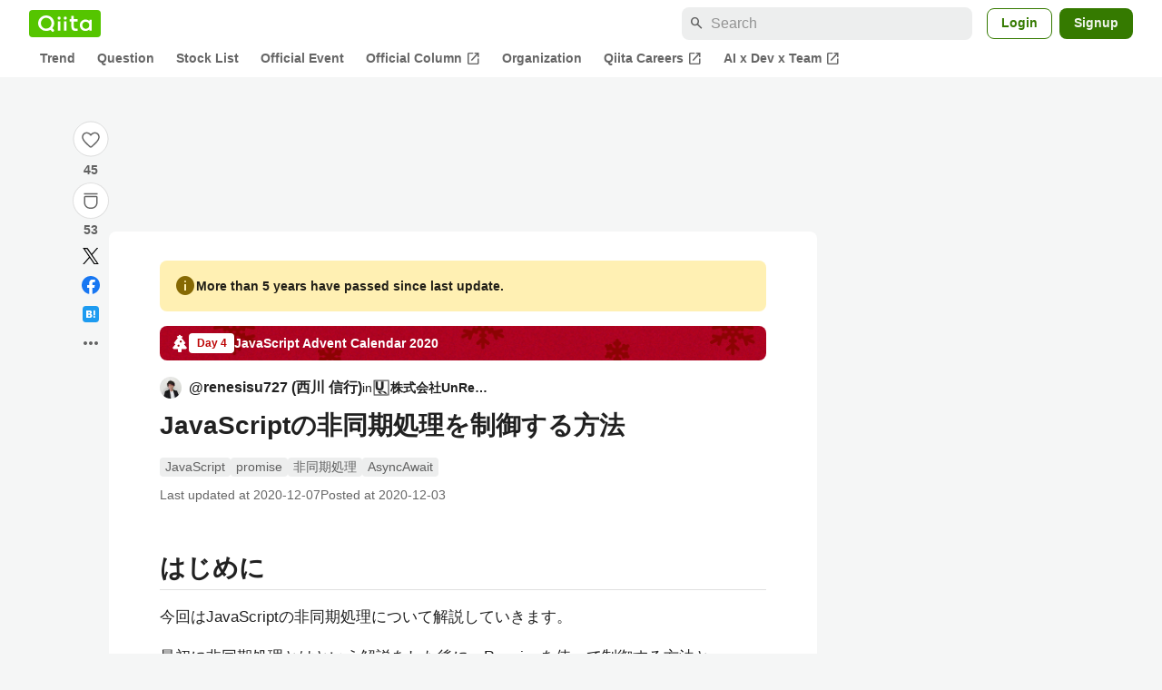

--- FILE ---
content_type: text/html; charset=utf-8
request_url: https://qiita.com/renesisu727/items/2779e4f33b3a4f754389
body_size: 41259
content:
<!DOCTYPE html><html lang="ja"><head><meta charset="utf-8" /><title>JavaScriptの非同期処理を制御する方法 #promise - Qiita</title><meta content="はじめに 今回はJavaScriptの非同期処理について解説していきます。 最初に非同期処理とはという解説をした後に、Promiseを使って制御する方法とasync/awaitを使って制御する方法を解説します。 頑張っていきましょう。 非同期処理とは そもそも非同期処理..." name="description" /><meta content="width=device-width,initial-scale=1,shrink-to-fit=no,viewport-fit=cover" name="viewport" /><meta content="#ffffff" name="theme-color" /><meta content="XWpkTG32-_C4joZoJ_UsmDUi-zaH-hcrjF6ZC_FoFbk" name="google-site-verification" /><meta content="telephone=no" name="format-detection" /><link rel="canonical" href="https://qiita.com/renesisu727/items/2779e4f33b3a4f754389" /><link href="/manifest.json" rel="manifest" /><link href="/opensearch.xml" rel="search" title="Qiita" type="application/opensearchdescription+xml" /><link as="script" href="https://www.googletagservices.com/tag/js/gpt.js" rel="preload" /><link href="https://securepubads.g.doubleclick.net" rel="preconnect" /><script async="" src="https://www.googletagservices.com/tag/js/gpt.js"></script><link as="script" href="https://fam.adingo.jp/bid-strap/qiita/pb.js" rel="preload" /><script async="" src="https://fam.adingo.jp/bid-strap/qiita/pb.js"></script><script>var bsttag = window.bsttag || {cmd: []};
bsttag.failSafeTimeout = 3000;
bsttag.launchAuction = function (slots) {
  var hbm = {};
  bsttag.cmd.push(function(cmd) {
    hbm = cmd.requestBids({adUnits: slots});
  });

  setTimeout(function () {
    if (hbm.isRequestSent) {
      return;
    }
    hbm.isRequestSent = true;
    googletag.cmd.push(function() {
      googletag.pubads().refresh(slots);
    });
  }, bsttag.failSafeTimeout);
};</script><meta name="csrf-param" content="authenticity_token" />
<meta name="csrf-token" content="ePeYU_NQlBdvI_UQ9txekFjgEH6Fy5-J7Lk5ogQfoQPb9M_Tm0Tj2BbtFVhs5FcE_QwsubG2mL-JFZ9RB1fh0g" /><link rel="icon" type="image/x-icon" href="https://cdn.qiita.com/assets/favicons/public/production-c620d3e403342b1022967ba5e3db1aaa.ico" /><link rel="apple-touch-icon" type="image/png" href="https://cdn.qiita.com/assets/favicons/public/apple-touch-icon-ec5ba42a24ae923f16825592efdc356f.png" /><link rel="stylesheet" href="https://cdn.qiita.com/assets/public/article-63c6679c3ca801cbd748c60f8c3c95ae.min.css" media="all" /><link rel="stylesheet" href="https://fonts.googleapis.com/css2?family=Material+Symbols+Outlined:opsz,wght,FILL,GRAD@24,500,0..1,-25..0" media="all" /><script src="https://cdn.qiita.com/assets/public/v3-article-bundle-bad1939db1132daf.min.js" defer="defer"></script><meta content="max-image-preview:large" name="robots" /><meta name="twitter:card" content="summary_large_image"><meta content="@Qiita" name="twitter:site" /><meta content="@nishi_unreact" name="twitter:creator" /><meta property="og:type" content="article"><meta property="og:title" content="JavaScriptの非同期処理を制御する方法 - Qiita"><meta property="og:image" content="https://qiita-user-contents.imgix.net/https%3A%2F%2Fqiita-user-contents.imgix.net%2Fhttps%253A%252F%252Fcdn.qiita.com%252Fassets%252Fpublic%252Fadvent-calendar-ogp-background-7940cd1c8db80a7ec40711d90f43539e.jpg%3Fixlib%3Drb-4.0.0%26w%3D1200%26blend64%[base64]%26blend-x%3D120%26blend-y%3D462%26blend-w%3D90%26blend-h%3D90%26blend-mode%3Dnormal%26mark64%[base64]%26mark-x%3D186%26mark-y%3D515%26mark-w%3D40%26mark-h%3D40%26s%3D59c94c0436e6b19c50a20d1e1c358e87?ixlib=rb-4.0.0&amp;w=1200&amp;fm=jpg&amp;mark64=[base64]&amp;mark-x=120&amp;mark-y=112&amp;blend64=[base64]&amp;blend-x=242&amp;blend-y=454&amp;blend-w=838&amp;blend-h=46&amp;blend-fit=crop&amp;blend-crop=left%2Cbottom&amp;blend-mode=normal&amp;txt64=5qCq5byP5Lya56S-VW5SZWFjdA&amp;txt-x=242&amp;txt-y=539&amp;txt-width=838&amp;txt-clip=end%2Cellipsis&amp;txt-color=%233A3C3C&amp;txt-font=Hiragino%20Sans%20W6&amp;txt-size=28&amp;s=5446ccb857b53b1b817df935381ec101"><meta property="og:description" content="はじめに 今回はJavaScriptの非同期処理について解説していきます。 最初に非同期処理とはという解説をした後に、Promiseを使って制御する方法とasync/awaitを使って制御する方法を解説します。 頑張っていきましょう。 非同期処理とは そもそも非同期処理..."><meta content="https://qiita.com/renesisu727/items/2779e4f33b3a4f754389" property="og:url" /><meta content="Qiita" property="og:site_name" /><meta content="564524038" property="fb:admins" /><meta content="JavaScript,promise,非同期処理,AsyncAwait" name="keywords" /><script>!function(f,b,e,v,n,t,s)
{if(f.fbq)return;n=f.fbq=function(){n.callMethod?
n.callMethod.apply(n,arguments):n.queue.push(arguments)};
if(!f._fbq)f._fbq=n;n.push=n;n.loaded=!0;n.version='2.0';
n.queue=[];t=b.createElement(e);t.async=!0;
t.src=v;s=b.getElementsByTagName(e)[0];
s.parentNode.insertBefore(t,s)}(window, document,'script',
'https://connect.facebook.net/en_US/fbevents.js');
fbq('init', '305156090176370');
fbq('trackSingle', '305156090176370', 'PageView');</script><noscript><img height="1" width="1" style="display:none" src="https://www.facebook.com/tr?id=305156090176370&ev=PageView&noscript=1"/></noscript><style data-emotion="style-global xgff9b">.style-xgff9b{height:32px;}</style><style data-emotion="style-global ffh7zq">.style-ffh7zq{display:-webkit-box;display:-webkit-flex;display:-ms-flexbox;display:flex;gap:56px;-webkit-box-pack:center;-ms-flex-pack:center;-webkit-justify-content:center;justify-content:center;padding:16px 24px 0;}@media (max-width: 1199px){.style-ffh7zq{gap:24px;}}@media (max-width: 769px){.style-ffh7zq{padding:16px 16px 0;}}@media (max-width: 479px){.style-ffh7zq{padding:16px 0 0;}}</style><style data-emotion="style-global 1hl01qi">.style-1hl01qi{-webkit-align-items:center;-webkit-box-align:center;-ms-flex-align:center;align-items:center;display:-webkit-box;display:-webkit-flex;display:-ms-flexbox;display:flex;-webkit-flex-direction:column;-ms-flex-direction:column;flex-direction:column;gap:16px;height:-webkit-fit-content;height:-moz-fit-content;height:fit-content;position:-webkit-sticky;position:sticky;top:40px;z-index:5;}@media (max-width: 769px){.style-1hl01qi{display:none;}}</style><style data-emotion="style-global c1wjhj">.style-c1wjhj{-webkit-align-items:center;-webkit-box-align:center;-ms-flex-align:center;align-items:center;-webkit-appearance:none;-moz-appearance:none;-ms-appearance:none;appearance:none;cursor:pointer;display:-webkit-box;display:-webkit-flex;display:-ms-flexbox;display:flex;gap:0;-webkit-flex-direction:column;-ms-flex-direction:column;flex-direction:column;-webkit-box-pack:center;-ms-flex-pack:center;-webkit-justify-content:center;justify-content:center;}</style><style data-emotion="style-global 1duml6f">.style-1duml6f{height:40px;width:40px;position:relative;}.style-1duml6f svg{cursor:auto;pointer-events:none;}</style><style data-emotion="style-global ftns26">.style-ftns26{fill:none;left:50%;position:absolute;top:50%;-webkit-transform:translate(-50%, -50%);-moz-transform:translate(-50%, -50%);-ms-transform:translate(-50%, -50%);transform:translate(-50%, -50%);}.style-ftns26 .circle,.style-ftns26 .heart-stroke,.style-ftns26 .heart-fill,.style-ftns26 .particle{-webkit-animation-fill-mode:both;animation-fill-mode:both;-webkit-animation-timing-function:ease-in-out;animation-timing-function:ease-in-out;transform-origin:center center;}.style-ftns26 .circle{fill:var(--color-surface);stroke:var(--color-divider);stroke-width:1;}.style-ftns26 .heart-stroke{fill:var(--color-mediumEmphasis);}.style-ftns26 .heart-fill{fill:var(--color-qiitaGreen);opacity:0;}.style-ftns26 .particles{rotate:var(--rotate);transform-origin:center center;}.style-ftns26 .particle{opacity:0;}.style-ftns26.liked .circle{-webkit-animation-delay:90ms;animation-delay:90ms;-webkit-animation-duration:60ms;animation-duration:60ms;-webkit-animation-name:animation-1n63bow;animation-name:animation-1n63bow;}.style-ftns26.liked .heart-stroke{-webkit-animation-duration:150ms;animation-duration:150ms;-webkit-animation-name:animation-d4tj02;animation-name:animation-d4tj02;}.style-ftns26.liked .heart-fill{-webkit-animation-delay:150ms;animation-delay:150ms;-webkit-animation-duration:100ms;animation-duration:100ms;-webkit-animation-name:animation-19addpb;animation-name:animation-19addpb;}.style-ftns26.liked .particle{-webkit-animation-delay:150ms;animation-delay:150ms;-webkit-animation-duration:var(--duration);animation-duration:var(--duration);-webkit-animation-name:animation-1spcwjj;animation-name:animation-1spcwjj;}</style><style data-emotion="style-global animation-1spcwjj">@-webkit-keyframes animation-1spcwjj{1%{opacity:1;}90%{opacity:1;}100%{cx:var(--x);cy:var(--y);opacity:0;}}@keyframes animation-1spcwjj{1%{opacity:1;}90%{opacity:1;}100%{cx:var(--x);cy:var(--y);opacity:0;}}</style><style data-emotion="style-global animation-19addpb">@-webkit-keyframes animation-19addpb{1%{scale:1.2;opacity:1;}100%{scale:1;opacity:1;}}@keyframes animation-19addpb{1%{scale:1.2;opacity:1;}100%{scale:1;opacity:1;}}</style><style data-emotion="style-global animation-d4tj02">@-webkit-keyframes animation-d4tj02{40%{fill:currentColor;scale:0.85;}100%{fill:var(--color-qiitaGreen);}}@keyframes animation-d4tj02{40%{fill:currentColor;scale:0.85;}100%{fill:var(--color-qiitaGreen);}}</style><style data-emotion="style-global animation-1n63bow">@-webkit-keyframes animation-1n63bow{100%{stroke:var(--color-qiitaGreen);}}@keyframes animation-1n63bow{100%{stroke:var(--color-qiitaGreen);}}</style><style data-emotion="style-global 10ttvi6">.style-10ttvi6{background-color:transparent;border:none;cursor:pointer;height:40px;padding:0;position:absolute;width:40px;}.style-10ttvi6:disabled{cursor:not-allowed;}</style><style data-emotion="style-global wknrvb">@media (max-width: 769px){.style-wknrvb{display:block;}}</style><style data-emotion="style-global 3fim88">.style-3fim88{position:relative;width:-webkit-fit-content;width:-moz-fit-content;width:fit-content;}</style><style data-emotion="style-global 1a6dkvp">.style-1a6dkvp{color:var(--color-mediumEmphasis);cursor:pointer;font-size:var(--font-size-body-2);font-weight:bold;}</style><style data-emotion="style-global 16g96ve">.style-16g96ve{background-color:var(--color-grayContainer);border-radius:4px;color:var(--color-onContainerText);font-size:var(--font-size-body-3);max-width:280px;overflow-wrap:break-word;padding:4px 8px;position:absolute;pointer-events:none;display:none;width:-webkit-max-content;width:-moz-max-content;width:max-content;z-index:1;top:50%;-webkit-transform:translateY(-50%);-moz-transform:translateY(-50%);-ms-transform:translateY(-50%);transform:translateY(-50%);left:calc(100% + 0px + 4px);}.style-16g96ve::after{background-color:var(--color-grayContainer);content:"";position:absolute;}.style-16g96ve::after{-webkit-clip-path:polygon(0% 50%, 100% 0%, 100% 100%, 0% 50%);clip-path:polygon(0% 50%, 100% 0%, 100% 100%, 0% 50%);height:8px;right:100%;top:50%;-webkit-transform:translateY(-50%);-moz-transform:translateY(-50%);-ms-transform:translateY(-50%);transform:translateY(-50%);width:4px;}</style><style data-emotion="style-global 1bc9a2c">.style-1bc9a2c{-webkit-align-items:center;-webkit-box-align:center;-ms-flex-align:center;align-items:center;-webkit-appearance:none;-moz-appearance:none;-ms-appearance:none;appearance:none;display:-webkit-box;display:-webkit-flex;display:-ms-flexbox;display:flex;-webkit-flex-direction:column;-ms-flex-direction:column;flex-direction:column;gap:0;position:relative;-webkit-box-pack:center;-ms-flex-pack:center;-webkit-justify-content:center;justify-content:center;}</style><style data-emotion="style-global 100tu0r">.style-100tu0r{display:inline-block;fill:var(--color-mediumEmphasis);height:24px;width:24px;}</style><style data-emotion="style-global 1vem4tk">.style-1vem4tk{color:var(--color-mediumEmphasis);font-size:14px;font-weight:bold;}@media (max-width: 769px){.style-1vem4tk{display:inline;}}</style><style data-emotion="style-global 1n9ulpr">.style-1n9ulpr{border:none;-webkit-align-items:center;-webkit-box-align:center;-ms-flex-align:center;align-items:center;-webkit-appearance:none;-moz-appearance:none;-ms-appearance:none;appearance:none;background-color:transparent;border:none;color:var(--color-mediumEmphasis);cursor:pointer;display:-webkit-box;display:-webkit-flex;display:-ms-flexbox;display:flex;font-size:20px;height:32px;-webkit-box-pack:center;-ms-flex-pack:center;-webkit-justify-content:center;justify-content:center;padding:0;width:32px;}</style><style data-emotion="style-global 1b1cd5z">.style-1b1cd5z{height:20px;fill:var(--color-twitter);width:20px;}</style><style data-emotion="style-global kem9en">.style-kem9en{background-color:var(--color-grayContainer);border-radius:4px;color:var(--color-onContainerText);font-size:var(--font-size-body-3);max-width:280px;overflow-wrap:break-word;padding:4px 8px;position:absolute;pointer-events:none;display:none;width:-webkit-max-content;width:-moz-max-content;width:max-content;z-index:1;top:50%;-webkit-transform:translateY(-50%);-moz-transform:translateY(-50%);-ms-transform:translateY(-50%);transform:translateY(-50%);left:calc(100% + -4px + 4px);}.style-kem9en::after{background-color:var(--color-grayContainer);content:"";position:absolute;}.style-kem9en::after{-webkit-clip-path:polygon(0% 50%, 100% 0%, 100% 100%, 0% 50%);clip-path:polygon(0% 50%, 100% 0%, 100% 100%, 0% 50%);height:8px;right:100%;top:50%;-webkit-transform:translateY(-50%);-moz-transform:translateY(-50%);-ms-transform:translateY(-50%);transform:translateY(-50%);width:4px;}</style><style data-emotion="style-global 157xj1g">.style-157xj1g{height:20px;fill:#1877f2;width:20px;}</style><style data-emotion="style-global 1uu7u3w">.style-1uu7u3w{height:20px;width:20px;}</style><style data-emotion="style-global 79elbk">.style-79elbk{position:relative;}</style><style data-emotion="style-global v2p563">.style-v2p563{display:inline-block;-webkit-flex-shrink:0;-ms-flex-negative:0;flex-shrink:0;font-size:24px;height:24px;overflow:hidden;width:24px;}</style><style data-emotion="style-global oi42s2">.style-oi42s2:modal{background-color:transparent;border:none;max-height:none;max-width:none;width:100%;height:100dvh;display:grid;place-items:center;padding:16px;}.style-oi42s2::backdrop{background-color:rgb(0 0 0 / .32);}</style><style data-emotion="style-global 2aaf4j">.style-2aaf4j{background-color:var(--color-surface);border-radius:8px;color:var(--color-highEmphasis);max-width:600px;max-height:calc(100vh - 160px);overflow-y:auto;padding:24px;width:100%;scrollbar-width:thin;scrollbar-color:var(--scrollbar-color-scrollbarThumb) transparent;}.style-2aaf4j::-webkit-scrollbar{width:8px;}.style-2aaf4j::-webkit-scrollbar-track{background:transparent;}.style-2aaf4j::-webkit-scrollbar-thumb{background:var(--scrollbar-color-scrollbarThumb);border-radius:4px;}</style><style data-emotion="style-global bxc62b">.style-bxc62b{-webkit-align-items:center;-webkit-box-align:center;-ms-flex-align:center;align-items:center;border-bottom:1px solid var(--color-divider);display:-webkit-box;display:-webkit-flex;display:-ms-flexbox;display:flex;-webkit-box-pack:justify;-webkit-justify-content:space-between;justify-content:space-between;padding-bottom:8px;}</style><style data-emotion="style-global 1snuvpu">.style-1snuvpu{font-size:var(--font-size-subhead-2);font-weight:600;line-height:1.4;}</style><style data-emotion="style-global o8tyjw">.style-o8tyjw{background-color:transparent;color:var(--color-mediumEmphasis);display:-webkit-box;display:-webkit-flex;display:-ms-flexbox;display:flex;padding:4px;}</style><style data-emotion="style-global 6vdptm">.style-6vdptm{font-size:var(--font-size-body-1);margin-top:16px;}</style><style data-emotion="style-global 111ab2g">.style-111ab2g{border-top:1px solid var(--color-divider);display:-webkit-box;display:-webkit-flex;display:-ms-flexbox;display:flex;-webkit-box-flex-wrap:wrap;-webkit-flex-wrap:wrap;-ms-flex-wrap:wrap;flex-wrap:wrap;gap:16px;-webkit-box-pack:end;-ms-flex-pack:end;-webkit-justify-content:flex-end;justify-content:flex-end;margin-top:16px;padding-top:16px;}</style><style data-emotion="style-global hreeih">.style-hreeih{border-radius:8px;box-sizing:border-box;cursor:pointer;display:inline-block;-webkit-flex-shrink:0;-ms-flex-negative:0;flex-shrink:0;font-size:16px;font-weight:600;line-height:1.8;margin-bottom:0;min-height:34px;min-width:64px;text-align:center;-webkit-user-select:none;-moz-user-select:none;-ms-user-select:none;user-select:none;vertical-align:middle;white-space:nowrap;-webkit-transition:.1s ease-out;transition:.1s ease-out;transition-property:background-color,border-color;background-color:var(--color-surface);border:1px solid var(--color-grayBorder);color:var(--color-grayText);padding:3px 15px;}.style-hreeih:disabled{box-shadow:none;cursor:not-allowed;opacity:0.32;}.style-hreeih:active{background-color:var(--color-background);}@media (hover: hover) and (pointer: fine){.style-hreeih:hover{background-color:var(--color-background);}}</style><style data-emotion="style-global y54waz">.style-y54waz{border-radius:8px;box-sizing:border-box;cursor:pointer;display:inline-block;-webkit-flex-shrink:0;-ms-flex-negative:0;flex-shrink:0;font-size:16px;font-weight:600;line-height:1.8;margin-bottom:0;min-height:34px;min-width:64px;text-align:center;-webkit-user-select:none;-moz-user-select:none;-ms-user-select:none;user-select:none;vertical-align:middle;white-space:nowrap;-webkit-transition:.1s ease-out;transition:.1s ease-out;transition-property:background-color,border-color;background-color:var(--color-redContainer);color:var(--color-onContainerText);padding:4px 16px;-webkit-align-items:center;-webkit-box-align:center;-ms-flex-align:center;align-items:center;display:-webkit-box;display:-webkit-flex;display:-ms-flexbox;display:flex;gap:4px;}.style-y54waz:disabled{box-shadow:none;cursor:not-allowed;opacity:0.32;}.style-y54waz:active{background-color:var(--color-redContainerDim);}@media (hover: hover) and (pointer: fine){.style-y54waz:hover{background-color:var(--color-redContainerDim);}}</style><style data-emotion="style-global 1jvcm2e">.style-1jvcm2e{display:inline-block;-webkit-flex-shrink:0;-ms-flex-negative:0;flex-shrink:0;font-size:16px;height:16px;overflow:hidden;width:16px;}</style><style data-emotion="style-global 1hbd3g7">.style-1hbd3g7{height:250px;}</style><style data-emotion="style-global uaiz0z">.style-uaiz0z{height:90px;margin-bottom:32px;}@media (max-width: 1227px){.style-uaiz0z{height:50px;}}@media (max-width: 769px){.style-uaiz0z{display:none;}}</style><style data-emotion="style-global itrjxe">.style-itrjxe{background-color:var(--color-surface);border-radius:8px;padding:32px 56px;margin-bottom:24px;}@media (max-width: 769px){.style-itrjxe{padding:24px 32px;}}@media (max-width: 479px){.style-itrjxe{border-radius:0;margin:0 0 40px;padding:24px 16px;}}</style><style data-emotion="style-global 1cpeld6">.style-1cpeld6{-webkit-align-items:center;-webkit-box-align:center;-ms-flex-align:center;align-items:center;background-color:var(--color-yellowContainerVariant);border-radius:8px;color:var(--color-highEmphasis);display:-webkit-box;display:-webkit-flex;display:-ms-flexbox;display:flex;font-size:var(--font-size-body-2);font-weight:600;gap:8px;line-height:1.5;margin-bottom:16px;padding:16px;}</style><style data-emotion="style-global 1l7bzw8">.style-1l7bzw8{display:inline-block;-webkit-flex-shrink:0;-ms-flex-negative:0;flex-shrink:0;font-size:24px;height:24px;overflow:hidden;width:24px;color:var(--color-yellowText);}</style><style data-emotion="style-global 8qb8m4">.style-8qb8m4{margin-bottom:48px;}</style><style data-emotion="style-global 1yndj8s">.style-1yndj8s{display:grid;gap:8px;margin-bottom:16px;}</style><style data-emotion="style-global 1n13dr3">.style-1n13dr3{-webkit-align-items:center;-webkit-box-align:center;-ms-flex-align:center;align-items:center;background-color:var(--color-red70);background-image:url(//cdn.qiita.com/assets/public/client-resources/back-advent_calendar_ribbon-d101367e94b165b1-d101367e94b165b1.png);background-repeat:repeat-x;-webkit-background-size:auto 100%;background-size:auto 100%;border-radius:8px;color:var(--advent-calendar-color-whiteText);display:-webkit-inline-box;display:-webkit-inline-flex;display:-ms-inline-flexbox;display:inline-flex;gap:4px;max-width:100%;overflow:hidden;padding:8px 12px;}</style><style data-emotion="style-global 1t9pz9x">.style-1t9pz9x{width:20px;height:20px;}</style><style data-emotion="style-global 1n1ctis">.style-1n1ctis{display:-webkit-box;display:-webkit-flex;display:-ms-flexbox;display:flex;-webkit-flex-direction:column;-ms-flex-direction:column;flex-direction:column;overflow:hidden;}</style><style data-emotion="style-global 1vnzwvc">.style-1vnzwvc{-webkit-align-items:center;-webkit-box-align:center;-ms-flex-align:center;align-items:center;color:inherit;display:-webkit-box;display:-webkit-flex;display:-ms-flexbox;display:flex;gap:4px;padding-block:4px;}</style><style data-emotion="style-global u4aylv">.style-u4aylv{background-color:var(--advent-calendar-color-whiteText);border-radius:4px;color:var(--color-red70);font-size:var(--font-size-body-3);font-weight:600;line-height:var(--line-height-body-dense);padding:2px 4px;min-width:50px;text-align:center;}</style><style data-emotion="style-global lfd7oi">.style-lfd7oi{font-size:var(--font-size-body-2);font-weight:600;line-height:var(--line-height-body-dense);overflow:hidden;text-overflow:ellipsis;white-space:nowrap;}</style><style data-emotion="style-global i43zkt">.style-i43zkt{-webkit-align-items:center;-webkit-box-align:center;-ms-flex-align:center;align-items:center;display:-webkit-box;display:-webkit-flex;display:-ms-flexbox;display:flex;font-size:var(--font-size-body-2);gap:0 8px;line-height:var(--line-height-body);width:100%;}</style><style data-emotion="style-global 17gh4w8">.style-17gh4w8{display:-webkit-box;display:-webkit-flex;display:-ms-flexbox;display:flex;-webkit-box-flex-wrap:wrap;-webkit-flex-wrap:wrap;-ms-flex-wrap:wrap;flex-wrap:wrap;gap:0 8px;width:calc(100% - 40px);}</style><style data-emotion="style-global mavs84">.style-mavs84{-webkit-align-items:center;-webkit-box-align:center;-ms-flex-align:center;align-items:center;color:var(--color-highEmphasis);display:-webkit-box;display:-webkit-flex;display:-ms-flexbox;display:flex;font-size:var(--font-size-body-1);font-weight:600;overflow:hidden;text-overflow:ellipsis;white-space:nowrap;max-width:100%;}</style><style data-emotion="style-global kcbbwa">.style-kcbbwa{border-radius:50%;-webkit-flex-shrink:0;-ms-flex-negative:0;flex-shrink:0;overflow:hidden;position:relative;width:24px;height:24px;-webkit-flex-shrink:0;-ms-flex-negative:0;flex-shrink:0;margin-right:8px;}.style-kcbbwa::before{background-color:var(--color-gray0);border-radius:50%;content:"";height:23px;left:50%;position:absolute;top:50%;-webkit-transform:translate(-50%, -50%);-moz-transform:translate(-50%, -50%);-ms-transform:translate(-50%, -50%);transform:translate(-50%, -50%);width:23px;}</style><style data-emotion="style-global 1wqqt93">.style-1wqqt93{display:block;height:24px;object-fit:contain;position:relative;width:24px;}</style><style data-emotion="style-global 15fzge">.style-15fzge{margin-left:4px;}</style><style data-emotion="style-global 1e7czb6">.style-1e7czb6{-webkit-align-items:center;-webkit-box-align:center;-ms-flex-align:center;align-items:center;display:-webkit-inline-box;display:-webkit-inline-flex;display:-ms-inline-flexbox;display:inline-flex;gap:0 4px;max-width:100%;}</style><style data-emotion="style-global 1o5v0u9">.style-1o5v0u9{color:var(--color-highEmphasis);font-weight:600;display:-webkit-box;display:-webkit-flex;display:-ms-flexbox;display:flex;-webkit-align-items:center;-webkit-box-align:center;-ms-flex-align:center;align-items:center;gap:0 4px;max-width:calc(100% - 12px);}</style><style data-emotion="style-global rdqgjc">.style-rdqgjc{background-color:var(--color-gray0);border-radius:4px;-webkit-flex-shrink:0;-ms-flex-negative:0;flex-shrink:0;height:20px;object-fit:contain;width:20px;}</style><style data-emotion="style-global 8uhtka">.style-8uhtka{overflow:hidden;text-overflow:ellipsis;white-space:nowrap;}</style><style data-emotion="style-global wo2a1i">.style-wo2a1i{font-size:28px;font-weight:600;line-height:var(--line-height-headline);margin-top:8px;word-break:break-all;}</style><style data-emotion="style-global 28f073">.style-28f073{display:-webkit-box;display:-webkit-flex;display:-ms-flexbox;display:flex;-webkit-box-flex-wrap:wrap;-webkit-flex-wrap:wrap;-ms-flex-wrap:wrap;flex-wrap:wrap;gap:4px;margin-top:16px;}</style><style data-emotion="style-global 19h8hex">.style-19h8hex{background-color:var(--color-surfaceVariant);border-radius:4px;color:var(--color-mediumEmphasis);display:block;font-size:var(--font-size-body-2);line-height:var(--line-height-body-dense);padding:0 6px;position:relative;z-index:1;}.style-19h8hex:active{-webkit-text-decoration:none;text-decoration:none;background-color:var(--color-surfaceVariantDim);}@media (hover: hover) and (pointer: fine){.style-19h8hex:hover{-webkit-text-decoration:none;text-decoration:none;background-color:var(--color-surfaceVariantDim);}}</style><style data-emotion="style-global 1npej5s">.style-1npej5s{display:-webkit-box;display:-webkit-flex;display:-ms-flexbox;display:flex;-webkit-box-flex-wrap:wrap;-webkit-flex-wrap:wrap;-ms-flex-wrap:wrap;flex-wrap:wrap;font-size:var(--font-size-body-2);gap:0 8px;margin-top:8px;}</style><style data-emotion="style-global 1r3vbu3">.style-1r3vbu3{display:grid;gap:24px;margin-top:32px;}</style><style data-emotion="style-global gg4vpm">.style-gg4vpm{display:-webkit-box;display:-webkit-flex;display:-ms-flexbox;display:flex;-webkit-box-pack:justify;-webkit-justify-content:space-between;justify-content:space-between;}</style><style data-emotion="style-global 1f18zs1">.style-1f18zs1{-webkit-align-items:center;-webkit-box-align:center;-ms-flex-align:center;align-items:center;display:-webkit-box;display:-webkit-flex;display:-ms-flexbox;display:flex;gap:16px;}</style><style data-emotion="style-global aaiy04">.style-aaiy04{-webkit-align-items:center;-webkit-box-align:center;-ms-flex-align:center;align-items:center;-webkit-appearance:none;-moz-appearance:none;-ms-appearance:none;appearance:none;cursor:pointer;display:-webkit-box;display:-webkit-flex;display:-ms-flexbox;display:flex;gap:4px;-webkit-flex-direction:row;-ms-flex-direction:row;flex-direction:row;-webkit-box-pack:center;-ms-flex-pack:center;-webkit-justify-content:center;justify-content:center;}</style><style data-emotion="style-global buogjo">@media (max-width: 769px){.style-buogjo{display:none;}}</style><style data-emotion="style-global uw35c3">.style-uw35c3{background-color:var(--color-grayContainer);border-radius:4px;color:var(--color-onContainerText);font-size:var(--font-size-body-3);max-width:280px;overflow-wrap:break-word;padding:4px 8px;position:absolute;pointer-events:none;display:none;width:-webkit-max-content;width:-moz-max-content;width:max-content;z-index:1;bottom:calc(100% + 0px + 4px);left:50%;-webkit-transform:translateX(-50%);-moz-transform:translateX(-50%);-ms-transform:translateX(-50%);transform:translateX(-50%);}.style-uw35c3::after{background-color:var(--color-grayContainer);content:"";position:absolute;}.style-uw35c3::after{-webkit-clip-path:polygon(0% 0%, 100% 0%, 50% 100%, 50% 100%);clip-path:polygon(0% 0%, 100% 0%, 50% 100%, 50% 100%);height:4px;left:50%;top:100%;-webkit-transform:translateX(-50%);-moz-transform:translateX(-50%);-ms-transform:translateX(-50%);transform:translateX(-50%);width:8px;}</style><style data-emotion="style-global izmm4j">.style-izmm4j{-webkit-align-items:center;-webkit-box-align:center;-ms-flex-align:center;align-items:center;-webkit-appearance:none;-moz-appearance:none;-ms-appearance:none;appearance:none;display:-webkit-box;display:-webkit-flex;display:-ms-flexbox;display:flex;-webkit-flex-direction:row;-ms-flex-direction:row;flex-direction:row;gap:4px;position:relative;-webkit-box-pack:center;-ms-flex-pack:center;-webkit-justify-content:center;justify-content:center;}</style><style data-emotion="style-global 1129w32">.style-1129w32{color:var(--color-mediumEmphasis);font-size:14px;font-weight:bold;}@media (max-width: 769px){.style-1129w32{display:none;}}</style><style data-emotion="style-global tzv11m">.style-tzv11m{-webkit-align-items:center;-webkit-box-align:center;-ms-flex-align:center;align-items:center;border-radius:4px;color:var(--color-highEmphasis);display:-webkit-box;display:-webkit-flex;display:-ms-flexbox;display:flex;font-size:var(--font-size-body-2);gap:4px;padding:0 4px;}.style-tzv11m:active{background-color:var(--color-surfaceVariant);-webkit-text-decoration:none;text-decoration:none;}@media (hover: hover) and (pointer: fine){.style-tzv11m:hover{background-color:var(--color-surfaceVariant);-webkit-text-decoration:none;text-decoration:none;}}</style><style data-emotion="style-global n5k90r">.style-n5k90r{display:inline-block;-webkit-flex-shrink:0;-ms-flex-negative:0;flex-shrink:0;font-size:16px;height:16px;overflow:hidden;width:16px;color:var(--color-mediumEmphasis);}</style><style data-emotion="style-global rwy56f">.style-rwy56f{background-image:url(//cdn.qiita.com/assets/public/image-qiitan_for_login_modal-014e085d3e40a240e3fe8d61b70b29a9.png);-webkit-background-position:bottom 24px right 24px;background-position:bottom 24px right 24px;background-repeat:no-repeat;-webkit-background-size:140px;background-size:140px;border:1px solid var(--color-greenBorder);border-radius:8px;margin:40px auto 0;max-width:572px;padding:24px;}@media (max-width: 769px){.style-rwy56f{width:100%;background-image:none;}}</style><style data-emotion="style-global 1nyasl8">.style-1nyasl8{font-size:var(--font-size-subhead-1);font-weight:600;line-height:1.4;}@media (max-width: 769px){.style-1nyasl8{font-size:var(--font-size-subhead-2);}}</style><style data-emotion="style-global 1i89dtz">.style-1i89dtz{font-size:var(--font-size-body-1);font-weight:600;list-style-position:inside;margin-top:16px;}@media (max-width: 769px){.style-1i89dtz{font-size:var(--font-size-body-2);}}</style><style data-emotion="style-global dzaums">.style-dzaums{display:inline-block;font-size:var(--font-size-body-2);margin-top:16px;-webkit-text-decoration:underline;text-decoration:underline;}</style><style data-emotion="style-global geahq7">.style-geahq7{display:-webkit-box;display:-webkit-flex;display:-ms-flexbox;display:flex;gap:16px;margin-top:16px;}@media (max-width: 769px){.style-geahq7{-webkit-flex-direction:column;-ms-flex-direction:column;flex-direction:column;}}</style><style data-emotion="style-global 1dq3d3h">.style-1dq3d3h{border-radius:8px;box-sizing:border-box;display:inline-block;-webkit-flex-shrink:0;-ms-flex-negative:0;flex-shrink:0;font-size:16px;font-weight:600;line-height:1.8;min-height:34px;min-width:64px;opacity:1;pointer-events:auto;text-align:center;-webkit-user-select:none;-moz-user-select:none;-ms-user-select:none;user-select:none;vertical-align:middle;white-space:nowrap;-webkit-transition:.1s ease-out;transition:.1s ease-out;transition-property:background-color,border-color;background-color:var(--color-greenContainer);color:var(--color-onContainerText);padding:4px 16px;gap:16px;}.style-1dq3d3h:hover{-webkit-text-decoration:none;text-decoration:none;}.style-1dq3d3h:active{background-color:var(--color-greenContainerDim);}@media (hover: hover) and (pointer: fine){.style-1dq3d3h:hover{background-color:var(--color-greenContainerDim);}}@media (max-width: 769px){.style-1dq3d3h{width:100%;}}</style><style data-emotion="style-global tfrxbl">.style-tfrxbl{border-radius:8px;box-sizing:border-box;display:inline-block;-webkit-flex-shrink:0;-ms-flex-negative:0;flex-shrink:0;font-size:16px;font-weight:600;line-height:1.8;min-height:34px;min-width:64px;opacity:1;pointer-events:auto;text-align:center;-webkit-user-select:none;-moz-user-select:none;-ms-user-select:none;user-select:none;vertical-align:middle;white-space:nowrap;-webkit-transition:.1s ease-out;transition:.1s ease-out;transition-property:background-color,border-color;background-color:var(--color-surface);border:1px solid var(--color-grayBorder);color:var(--color-grayText);padding:3px 15px;gap:16px;}.style-tfrxbl:hover{-webkit-text-decoration:none;text-decoration:none;}.style-tfrxbl:active{background-color:var(--color-background);}@media (hover: hover) and (pointer: fine){.style-tfrxbl:hover{background-color:var(--color-background);}}@media (max-width: 769px){.style-tfrxbl{width:100%;}}</style><style data-emotion="style-global 1395ble">.style-1395ble{background-color:var(--color-background);bottom:0;box-shadow:0px 1px 1px 0px rgba(30, 33, 33, 0.25),0px 0px 0px 1px var(--elevation-color-elevationDivider);display:none;height:calc(env(safe-area-inset-bottom, 0px) + 56px);-webkit-box-pack:center;-ms-flex-pack:center;-webkit-justify-content:center;justify-content:center;padding-bottom:env(safe-area-inset-bottom, 0px);position:fixed;width:100%;z-index:1000;}@media (max-width: 769px){.style-1395ble{display:-webkit-box;display:-webkit-flex;display:-ms-flexbox;display:flex;}}</style><style data-emotion="style-global 5jpx49">.style-5jpx49{-webkit-align-items:center;-webkit-box-align:center;-ms-flex-align:center;align-items:center;display:-webkit-box;display:-webkit-flex;display:-ms-flexbox;display:flex;-webkit-box-pack:space-evenly;-ms-flex-pack:space-evenly;-webkit-justify-content:space-evenly;justify-content:space-evenly;width:100%;}</style><style data-emotion="style 1xwfn2v 1o9h1hg 1vr7y3r 3k9iaf">.style-1xwfn2v{-webkit-align-items:center;-webkit-box-align:center;-ms-flex-align:center;align-items:center;-webkit-appearance:none;-moz-appearance:none;-ms-appearance:none;appearance:none;background-color:var(--color-surface);border:1px solid var(--color-divider);border-radius:50%;cursor:pointer;display:-webkit-box;display:-webkit-flex;display:-ms-flexbox;display:flex;height:40px;-webkit-box-pack:center;-ms-flex-pack:center;-webkit-justify-content:center;justify-content:center;width:40px;}.style-1o9h1hg{-webkit-align-items:center;-webkit-box-align:center;-ms-flex-align:center;align-items:center;-webkit-appearance:none;-moz-appearance:none;-ms-appearance:none;appearance:none;background-color:transparent;border:none;color:var(--color-mediumEmphasis);cursor:pointer;display:-webkit-box;display:-webkit-flex;display:-ms-flexbox;display:flex;font-size:20px;height:32px;-webkit-box-pack:center;-ms-flex-pack:center;-webkit-justify-content:center;justify-content:center;padding:0;width:32px;}.style-1vr7y3r{-webkit-align-items:center;-webkit-box-align:center;-ms-flex-align:center;align-items:center;-webkit-appearance:none;-moz-appearance:none;-ms-appearance:none;appearance:none;background-color:transparent;border:none;border-radius:50%;color:var(--color-mediumEmphasis);display:-webkit-box;display:-webkit-flex;display:-ms-flexbox;display:flex;font-size:var(--font-size-subhead-1);height:32px;-webkit-box-pack:center;-ms-flex-pack:center;-webkit-justify-content:center;justify-content:center;padding:0;width:32px;}.style-3k9iaf{color:var(--color-mediumEmphasis);}</style><style data-emotion="style-global 1736035">.style-1736035{display:-webkit-box;display:-webkit-flex;display:-ms-flexbox;display:flex;font-size:var(--font-size-body-2);font-weight:600;list-style:none;max-width:1656px;overflow-x:auto;padding:0 32px;width:100%;scrollbar-width:thin;scrollbar-color:var(--scrollbar-color-scrollbarThumb) transparent;}.style-1736035::-webkit-scrollbar{height:8px;}.style-1736035::-webkit-scrollbar-track{background:transparent;}.style-1736035::-webkit-scrollbar-thumb{background:var(--scrollbar-color-scrollbarThumb);border-radius:4px;}@media (max-width: 769px){.style-1736035{padding:0 16px;}}</style><style data-emotion="style-global 1cnt4b8">.style-1cnt4b8{background-color:var(--color-surface);}</style><style data-emotion="style-global ymuwam">.style-ymuwam{-webkit-align-items:center;-webkit-box-align:center;-ms-flex-align:center;align-items:center;display:-webkit-box;display:-webkit-flex;display:-ms-flexbox;display:flex;-webkit-box-pack:justify;-webkit-justify-content:space-between;justify-content:space-between;margin:auto;max-width:1656px;padding:8px 32px 0;width:100%;}@media (max-width: 769px){.style-ymuwam{padding:8px 16px 0;}}</style><style data-emotion="style-global fv3lde">.style-fv3lde{-webkit-align-items:center;-webkit-box-align:center;-ms-flex-align:center;align-items:center;display:-webkit-box;display:-webkit-flex;display:-ms-flexbox;display:flex;}</style><style data-emotion="style-global 1etvg7j">.style-1etvg7j{background-color:var(--color-qiitaGreen);display:-webkit-box;display:-webkit-flex;display:-ms-flexbox;display:flex;padding:6px 10px;border-radius:4px;}.style-1etvg7j >svg{fill:var(--color-gray0);height:18px;}</style><style data-emotion="style-global 68a7fl">.style-68a7fl{margin-right:12px;position:relative;width:320px;}@media (max-width: 991px){.style-68a7fl{display:none;}}</style><style data-emotion="style-global 18lpml7">.style-18lpml7{display:inline-block;-webkit-flex-shrink:0;-ms-flex-negative:0;flex-shrink:0;font-size:16px;height:16px;overflow:hidden;width:16px;color:var(--color-mediumEmphasis);left:8px;position:absolute;top:50%;-webkit-transform:translateY(-50%);-moz-transform:translateY(-50%);-ms-transform:translateY(-50%);transform:translateY(-50%);}</style><style data-emotion="style-global 1gmi769">.style-1gmi769{background-color:var(--color-surfaceVariant);border:none;border-radius:8px;color:var(--color-highEmphasis);font-size:var(--font-size-body-1);line-height:var(--line-height-body);padding:4px 8px 4px 32px;width:100%;}.style-1gmi769::-webkit-input-placeholder{color:var(--color-disabled);}.style-1gmi769::-moz-placeholder{color:var(--color-disabled);}.style-1gmi769:-ms-input-placeholder{color:var(--color-disabled);}.style-1gmi769::placeholder{color:var(--color-disabled);}.style-1gmi769::-webkit-search-cancel-button{-webkit-appearance:none;}</style><style data-emotion="style-global 17ja8a3">.style-17ja8a3{display:none;}@media (max-width: 991px){.style-17ja8a3{-webkit-align-items:center;-webkit-box-align:center;-ms-flex-align:center;align-items:center;background-color:inherit;color:var(--color-mediumEmphasis);display:-webkit-box;display:-webkit-flex;display:-ms-flexbox;display:flex;font-size:var(--font-size-body-1);-webkit-box-pack:center;-ms-flex-pack:center;-webkit-justify-content:center;justify-content:center;padding:10px;}}.style-17ja8a3:active{color:var(--color-highEmphasis);}@media (hover: hover) and (pointer: fine){.style-17ja8a3:hover{color:var(--color-highEmphasis);}}</style><style data-emotion="style-global v2p563">.style-v2p563{display:inline-block;-webkit-flex-shrink:0;-ms-flex-negative:0;flex-shrink:0;font-size:24px;height:24px;overflow:hidden;width:24px;}</style><style data-emotion="style-global 1afofdy">.style-1afofdy{-webkit-transform:scale(0,0);-moz-transform:scale(0,0);-ms-transform:scale(0,0);transform:scale(0,0);position:absolute;}</style><style data-emotion="style-global 1sn73cs">.style-1sn73cs{border-radius:8px;box-sizing:border-box;display:inline-block;-webkit-flex-shrink:0;-ms-flex-negative:0;flex-shrink:0;font-size:14px;font-weight:600;line-height:1.8;min-height:34px;min-width:64px;opacity:1;pointer-events:auto;text-align:center;-webkit-user-select:none;-moz-user-select:none;-ms-user-select:none;user-select:none;vertical-align:middle;white-space:nowrap;-webkit-transition:.1s ease-out;transition:.1s ease-out;transition-property:background-color,border-color;background-color:var(--color-surface);border:1px solid var(--color-greenBorder);color:var(--color-greenText);padding:3px 15px;margin-left:4px;}.style-1sn73cs:hover{-webkit-text-decoration:none;text-decoration:none;}.style-1sn73cs:active{background-color:var(--color-background);}@media (hover: hover) and (pointer: fine){.style-1sn73cs:hover{background-color:var(--color-background);}}</style><style data-emotion="style-global 1r635es">.style-1r635es{border-radius:8px;box-sizing:border-box;display:inline-block;-webkit-flex-shrink:0;-ms-flex-negative:0;flex-shrink:0;font-size:14px;font-weight:600;line-height:1.8;min-height:34px;min-width:64px;opacity:1;pointer-events:auto;text-align:center;-webkit-user-select:none;-moz-user-select:none;-ms-user-select:none;user-select:none;vertical-align:middle;white-space:nowrap;-webkit-transition:.1s ease-out;transition:.1s ease-out;transition-property:background-color,border-color;background-color:var(--color-greenContainer);color:var(--color-onContainerText);padding:4px 16px;margin-left:8px;}.style-1r635es:hover{-webkit-text-decoration:none;text-decoration:none;}.style-1r635es:active{background-color:var(--color-greenContainerDim);}@media (hover: hover) and (pointer: fine){.style-1r635es:hover{background-color:var(--color-greenContainerDim);}}</style><style data-emotion="style-global o5vjsc">.style-o5vjsc{display:none;margin:8px auto 0;width:calc(100vw - 32px);position:relative;}</style><style data-emotion="style-global 1l4w6pd">.style-1l4w6pd{display:-webkit-box;display:-webkit-flex;display:-ms-flexbox;display:flex;-webkit-box-pack:center;-ms-flex-pack:center;-webkit-justify-content:center;justify-content:center;}</style><style data-emotion="style-global yqetlk">.style-yqetlk{-webkit-align-items:center;-webkit-box-align:center;-ms-flex-align:center;align-items:center;color:var(--color-mediumEmphasis);display:-webkit-box;display:-webkit-flex;display:-ms-flexbox;display:flex;gap:2px;position:relative;white-space:nowrap;padding:4px 12px;margin:4px 0;}.style-yqetlk:hover{background-color:var(--color-surfaceVariant);border-radius:4px;color:var(--color-highEmphasis);-webkit-text-decoration:none;text-decoration:none;}</style><style data-emotion="style-global 1o3zxqp">.style-1o3zxqp{display:inline-block;-webkit-flex-shrink:0;-ms-flex-negative:0;flex-shrink:0;font-size:16px;height:16px;overflow:hidden;width:16px;margin-left:4px;}</style><style data-emotion="style "></style><style data-emotion="style "></style><style data-emotion="style-global 1geho0x">.style-1geho0x{color:var(--color-gray0);background-color:var(--color-gray90);display:grid;grid-template-columns:minmax(0, 1592px);-webkit-box-pack:center;-ms-flex-pack:center;-webkit-justify-content:center;justify-content:center;margin-top:64px;padding:48px 32px;width:100%;}@media (max-width: 991px){.style-1geho0x{padding-inline:16px;}}</style><style data-emotion="style-global 1vesoht">.style-1vesoht{display:-webkit-box;display:-webkit-flex;display:-ms-flexbox;display:flex;-webkit-box-pack:justify;-webkit-justify-content:space-between;justify-content:space-between;}@media (max-width: 1199px){.style-1vesoht{-webkit-flex-direction:column;-ms-flex-direction:column;flex-direction:column;}}</style><style data-emotion="style-global 1xygyrj">.style-1xygyrj{display:-webkit-box;display:-webkit-flex;display:-ms-flexbox;display:flex;-webkit-flex-direction:column;-ms-flex-direction:column;flex-direction:column;-webkit-flex-shrink:0;-ms-flex-negative:0;flex-shrink:0;-webkit-box-pack:justify;-webkit-justify-content:space-between;justify-content:space-between;margin-right:48px;}</style><style data-emotion="style-global j7qwjs">.style-j7qwjs{display:-webkit-box;display:-webkit-flex;display:-ms-flexbox;display:flex;-webkit-flex-direction:column;-ms-flex-direction:column;flex-direction:column;}</style><style data-emotion="style-global 1g0k1wk">.style-1g0k1wk{fill:var(--color-gray0);}</style><style data-emotion="style-global 754ift">.style-754ift{font-size:var(--font-size-body-2);margin-top:16px;}</style><style data-emotion="style-global 120vwzo">.style-120vwzo{font-size:var(--font-size-body-3);}@media (max-width: 1199px){.style-120vwzo{margin-top:24px;}}</style><style data-emotion="style-global 15fzge">.style-15fzge{margin-left:4px;}</style><style data-emotion="style-global 16bbk6m">.style-16bbk6m{display:-webkit-box;display:-webkit-flex;display:-ms-flexbox;display:flex;-webkit-box-flex-wrap:wrap;-webkit-flex-wrap:wrap;-ms-flex-wrap:wrap;flex-wrap:wrap;gap:48px;}@media (max-width: 1199px){.style-16bbk6m{gap:32px;margin-top:48px;}}@media (max-width: 769px){.style-16bbk6m{gap:24px;}}@media (max-width: 479px){.style-16bbk6m{-webkit-box-pack:justify;-webkit-justify-content:space-between;justify-content:space-between;}}</style><style data-emotion="style-global u4ybgy">.style-u4ybgy{width:160px;}</style><style data-emotion="style-global 35ezg3">.style-35ezg3{font-weight:600;}</style><style data-emotion="style-global 1fhgjcy">.style-1fhgjcy{margin-top:4px;}</style><style data-emotion="style-global ah54os">.style-ah54os{-webkit-align-items:center;-webkit-box-align:center;-ms-flex-align:center;align-items:center;color:var(--color-gray0);display:-webkit-box;display:-webkit-flex;display:-ms-flexbox;display:flex;font-size:var(--font-size-body-2);padding-top:4px;padding-bottom:4px;}</style><style data-emotion="style-global ox3ag9">.style-ox3ag9{height:14px;fill:currentColor;width:14px;}</style><style data-emotion="style "></style><link as="style" crossorigin="anonymous" href="https://cdnjs.cloudflare.com/ajax/libs/font-awesome/4.7.0/css/font-awesome.min.css" integrity="sha512-SfTiTlX6kk+qitfevl/7LibUOeJWlt9rbyDn92a1DqWOw9vWG2MFoays0sgObmWazO5BQPiFucnnEAjpAB+/Sw==" onload="this.onload=null;this.rel=&#39;stylesheet&#39;" referrerpolicy="no-referrer" rel="preload" /><noscript><link crossorigin="anonymous" href="https://cdnjs.cloudflare.com/ajax/libs/font-awesome/4.7.0/css/font-awesome.min.css" integrity="sha512-SfTiTlX6kk+qitfevl/7LibUOeJWlt9rbyDn92a1DqWOw9vWG2MFoays0sgObmWazO5BQPiFucnnEAjpAB+/Sw==" referrerpolicy="no-referrer" rel="stylesheet" /></noscript></head><body><div class="allWrapper"><div id="GlobalHeader-react-component-c81bf6ca-a245-4079-aac7-78b758cdfdbc"><div id="GlobalHeader" class="style-1cnt4b8"><header><div class="style-ymuwam"><div class="style-fv3lde"><a href="/" aria-label="Qiita" class="style-1etvg7j"><svg viewBox="0 0 426.57 130" aria-hidden="true"><circle cx="167.08" cy="21.4" r="12.28"></circle><path d="M250.81 29.66h23.48v18.9h-23.48z"></path><path d="M300.76 105.26a22.23 22.23 0 01-6.26-.86 12.68 12.68 0 01-5.17-3 14.41 14.41 0 01-3.56-5.76 28 28 0 01-1.3-9.22V48.56h29.61v-18.9h-29.52V3.29h-20.17v83.34q0 11.16 2.83 18.27a27.71 27.71 0 007.7 11.2 26.86 26.86 0 0011.43 5.62 47.56 47.56 0 0012.34 1.53h15.16v-18zM0 61.7a58.6 58.6 0 015-24.21A62.26 62.26 0 0118.73 17.9 63.72 63.72 0 0139 4.78 64.93 64.93 0 0164 0a65 65 0 0124.85 4.78 64.24 64.24 0 0120.38 13.12A62 62 0 01123 37.49a58.6 58.6 0 015 24.21 58.34 58.34 0 01-4 21.46 62.8 62.8 0 01-10.91 18.16l11.1 11.1a10.3 10.3 0 010 14.52 10.29 10.29 0 01-14.64 0l-12.22-12.41a65 65 0 01-15.78 6.65 66.32 66.32 0 01-17.55 2.3 64.63 64.63 0 01-45.23-18A62.82 62.82 0 015 85.81 58.3 58.3 0 010 61.7zm21.64.08a43.13 43.13 0 0012.42 30.63 42.23 42.23 0 0013.43 9.09A41.31 41.31 0 0064 104.8a42 42 0 0030-12.39 42.37 42.37 0 009-13.64 43.43 43.43 0 003.3-17 43.77 43.77 0 00-3.3-17A41.7 41.7 0 0080.55 22 41.78 41.78 0 0064 18.68 41.31 41.31 0 0047.49 22a42.37 42.37 0 00-13.43 9.08 43.37 43.37 0 00-12.42 30.7zM331.89 78a47.59 47.59 0 013.3-17.73 43.22 43.22 0 019.34-14.47A44.25 44.25 0 01359 36a47.82 47.82 0 0118.81-3.58 42.72 42.72 0 019.26 1 46.5 46.5 0 018.22 2.58 40 40 0 017 3.84 44.39 44.39 0 015.71 4.63l1.22-9.47h17.35v85.83h-17.35l-1.17-9.42a42.54 42.54 0 01-5.84 4.67 43.11 43.11 0 01-7 3.79 44.86 44.86 0 01-8.17 2.59 43 43 0 01-9.22 1A47.94 47.94 0 01359 119.9a43.3 43.3 0 01-14.47-9.71 44.17 44.17 0 01-9.34-14.47 47 47 0 01-3.3-17.72zm20.27-.08a29.16 29.16 0 002.17 11.34 27 27 0 005.92 8.88 26.69 26.69 0 008.76 5.76 29.19 29.19 0 0021.44 0 26.11 26.11 0 008.72-5.76 27.57 27.57 0 005.88-8.84 29 29 0 002.16-11.38 28.62 28.62 0 00-2.16-11.22 26.57 26.57 0 00-5.93-8.8 27.68 27.68 0 00-19.51-7.9 28.29 28.29 0 00-10.77 2.05 26.19 26.19 0 00-8.71 5.75 27.08 27.08 0 00-5.84 8.8 28.94 28.94 0 00-2.13 11.31zm-194.97-30.5h19.78v73.54h-19.78zm49.25 0h19.78v73.54h-19.78z"></path><circle cx="216.33" cy="21.4" r="12.28"></circle></svg></a></div><div class="style-fv3lde"><form action="/search" method="get" role="search" aria-label="Search" class="style-68a7fl"><span class="material-symbols-outlined style-18lpml7" aria-hidden="true">search</span><input type="search" autoComplete="off" placeholder="Search" name="q" required="" class="style-1gmi769" value=""/></form><button class="style-17ja8a3"><span class="material-symbols-outlined style-v2p563" aria-hidden="true">search</span><span class="style-1afofdy">Search</span></button><a href="/login?callback_action=login_or_signup&amp;redirect_to=%2Frenesisu727%2Fitems%2F2779e4f33b3a4f754389&amp;realm=qiita" rel="nofollow" class="style-1sn73cs">Login</a><a href="/signup?callback_action=login_or_signup&amp;redirect_to=%2Frenesisu727%2Fitems%2F2779e4f33b3a4f754389&amp;realm=qiita" rel="nofollow" class="style-1r635es">Signup</a></div></div><form action="/search" method="get" role="search" aria-label="Search" class="style-o5vjsc"><span class="material-symbols-outlined style-18lpml7" aria-hidden="true">search</span><input type="text" autoComplete="off" placeholder="Search" name="q" required="" class="style-1gmi769" value=""/></form></header><nav aria-label="Global" class="style-1l4w6pd"><ol class="style-1736035"><li><a href="/" class="style-yqetlk">Trend</a></li><li><a href="/question-feed" class="style-yqetlk">Question</a></li><li><a href="/stock-feed" class="style-yqetlk">Stock List</a></li><li><a href="/official-events" class="style-yqetlk">Official Event</a></li><li><a href="/official-columns" target="_blank" class="style-yqetlk">Official Column<span class="material-symbols-outlined style-1o3zxqp" aria-hidden="true">open_in_new</span></a></li><li><a href="/organizations" class="style-yqetlk">Organization</a></li><li><a href="https://careers.qiita.com" target="_blank" class="style-yqetlk">Qiita Careers<span class="material-symbols-outlined style-1o3zxqp" aria-hidden="true">open_in_new</span></a></li><li><a href="/official-campaigns/ai-dev-team" target="_blank" class="style-yqetlk">AI x Dev x Team<span class="material-symbols-outlined style-1o3zxqp" aria-hidden="true">open_in_new</span></a></li></ol></nav></div></div>
      <script type="application/json" class="js-react-on-rails-component" data-component-name="GlobalHeader" data-dom-id="GlobalHeader-react-component-c81bf6ca-a245-4079-aac7-78b758cdfdbc">{"isHideGlobalNavigation":false}</script>
      
<div id="AlertMessage-react-component-7e2b8548-aa83-4364-bce8-ab990ba787e2"></div>
      <script type="application/json" class="js-react-on-rails-component" data-component-name="AlertMessage" data-dom-id="AlertMessage-react-component-7e2b8548-aa83-4364-bce8-ab990ba787e2">{"isShowTfaDownloadAlert":null}</script>
      
<div class="mainWrapper"><script type="application/ld+json">{"@context":"http://schema.org","@type":"BreadcrumbList","itemListElement":[{"@type":"ListItem","position":1,"item":{"@id":"/","name":"Qiita"}},{"@type":"ListItem","position":2,"item":{"@id":"/tags/javascript","name":"JavaScript"}}]}</script><script type="application/ld+json">{"@context":"http://schema.org","@type":"Article","datePublished":"2020-11-22T11:28:54.000+09:00","dateModified":"2020-12-07T10:04:04.000+09:00","headline":"JavaScriptの非同期処理を制御する方法","image":"https://qiita-user-contents.imgix.net/https%3A%2F%2Fqiita-user-contents.imgix.net%2Fhttps%253A%252F%252Fcdn.qiita.com%252Fassets%252Fpublic%252Fadvent-calendar-ogp-background-7940cd1c8db80a7ec40711d90f43539e.jpg%3Fixlib%3Drb-4.0.0%26w%3D1200%26blend64%[base64]%26blend-x%3D120%26blend-y%3D462%26blend-w%3D90%26blend-h%3D90%26blend-mode%3Dnormal%26mark64%[base64]%26mark-x%3D186%26mark-y%3D515%26mark-w%3D40%26mark-h%3D40%26s%3D59c94c0436e6b19c50a20d1e1c358e87?ixlib=rb-4.0.0\u0026w=1200\u0026fm=jpg\u0026mark64=[base64]\u0026mark-x=120\u0026mark-y=112\u0026blend64=[base64]\u0026blend-x=242\u0026blend-y=454\u0026blend-w=838\u0026blend-h=46\u0026blend-fit=crop\u0026blend-crop=left%2Cbottom\u0026blend-mode=normal\u0026txt64=5qCq5byP5Lya56S-VW5SZWFjdA\u0026txt-x=242\u0026txt-y=539\u0026txt-width=838\u0026txt-clip=end%2Cellipsis\u0026txt-color=%233A3C3C\u0026txt-font=Hiragino%20Sans%20W6\u0026txt-size=28\u0026s=5446ccb857b53b1b817df935381ec101","mainEntityOfPage":"https://qiita.com/renesisu727/items/2779e4f33b3a4f754389","author":{"@type":"Person","address":"福岡県","email":null,"identifier":"renesisu727","name":"renesisu727","image":"https://qiita-user-profile-images.imgix.net/https%3A%2F%2Fs3-ap-northeast-1.amazonaws.com%2Fqiita-image-store%2F0%2F411258%2Fa9cb19a191f0efe49a3629af99eccc67aeecf0f7%2Fx_large.png%3F1630649136?ixlib=rb-4.0.0\u0026auto=compress%2Cformat\u0026lossless=0\u0026w=75\u0026s=179ef1034899dce508c53063a68205f2","url":"https://qiita.com/renesisu727","description":"福岡市でECサイトとShopifyアプリ作ってます。\r\nNext.jsも好き。","memberOf":[{"@type":"Organization","address":"福岡市西区大字飯氏912-30","legalName":"株式会社UnReact","image":"https://s3-ap-northeast-1.amazonaws.com/qiita-organization-image/e95d118129f98c081b0e47698d2f7695ca6d965c/original.jpg?1614580319","logo":"https://qiita-organization-images.imgix.net/https%3A%2F%2Fs3-ap-northeast-1.amazonaws.com%2Fqiita-organization-image%2F08534fa7ddc8973d0e7d595f9a32d625e989a709%2Foriginal.jpg%3F1614580319?ixlib=rb-4.0.0\u0026auto=compress%2Cformat\u0026s=13ae86fd4cca02179773e307e787b5ed","identifier":"unreact","description":"福岡市でShopifyを用いたECサイトの制作を行っています。\r\nまた、React + Firebaseを用いた自社アプリの開発も行っています。"},{"@type":"Organization","address":"東京都 世田谷区","legalName":"株式会社リテリア","image":"https://s3-ap-northeast-1.amazonaws.com/qiita-organization-image/0c9142f4d6d6d6b743728756f088aad9c7591c0f/original.jpg?1643781726","logo":"https://qiita-organization-images.imgix.net/https%3A%2F%2Fs3-ap-northeast-1.amazonaws.com%2Fqiita-organization-image%2F7dc0e24d90c04b462a792a8884b0c5c26f464660%2Foriginal.jpg%3F1643781726?ixlib=rb-4.0.0\u0026auto=compress%2Cformat\u0026s=6ebbee877f777d18034e2351ca858e16","identifier":"reteriorjp","description":"株式会社リテリアは、Shopifyアプリ開発を行っています。\r\nShopifyでComing Soon機能を実現するアプリである「リテリアComing Soon」をリリースしました。\r\n\r\nhttps://www.re-terior.com/"}]},"publisher":{"@type":"Organization","name":"Qiita","logo":{"@type":"ImageObject","url":"https://cdn.qiita.com/assets/public/qiita-logo-c39ded593afa388e2e1ba435b110554e.png"}}}</script><style type="text/css">html {
  scroll-behavior: smooth;
}</style><script type="application/json" id="js-react-on-rails-context">{"railsEnv":"production","inMailer":false,"i18nLocale":"en","i18nDefaultLocale":"en","rorVersion":"13.4.0","rorPro":false,"href":"https://qiita.com/renesisu727/items/2779e4f33b3a4f754389","location":"/renesisu727/items/2779e4f33b3a4f754389","scheme":"https","host":"qiita.com","port":null,"pathname":"/renesisu727/items/2779e4f33b3a4f754389","search":null,"httpAcceptLanguage":null,"actionPath":"public/items#show","settings":{"analyticsTrackingId":"G-KEVS5DBRVN","tagManagerId":"GTM-W9W5TX4","assetsMap":{},"csrfToken":"LlnVnFKKHhouFj5i8zbumOwdrytfsUo8ptFc6hefTMCNWoIcOp5p1VfY3ippDucMSfGT7GvMTQrDffoZFNcMEQ","locale":"en","pushOne":{"accessToken":"4bc4bb057a0601d388a7b9e499ca2307e9eb4fc172804e310c59e511d7cac356","dialogImageUrl":"//cdn.qiita.com/assets/public/push_notification/image-qiitan-572179a3bbde375850422ea48b2b6272.png"},"textlint":{"workerUrl":"//cdn.qiita.com/assets/public/textlint-worker-75979df67e8afa05df30e796bdc79f2c.min.js"},"datetimeParam":null},"additionalParams":{"query_parameters":{},"path_parameters":{"controller":"public/items","action":"show","user_id":"renesisu727","type":"items","id":"2779e4f33b3a4f754389"},"request_id":"7487391e-9cd3-4e18-8ccc-e5d664852448","user_id":null},"realms":[{"humanName":"Qiita","isCurrentRealm":true,"isQiita":true,"isQiitaTeam":false,"loggedInUser":null,"teamId":null,"url":"https://qiita.com/"}],"adventCalendar":{"currentMonth":1,"isAdventCalendarBeingHeld":false,"isCalendarCreatable":false,"isLatestHeldYear":true,"isOverallCalendarRegisteringPeriod":false,"isPreRegistering":false,"isRankingBeingHeld":false,"isSubscribable":false,"publicAccessDate":"2025-10-31T00:00:00+09:00","year":2025,"years":[2025,2024,2023,2022,2021,2020,2019,2018,2017,2016,2015,2014,2013,2012,2011]},"currentUser":null,"enabledFeatures":["YearlySummary2025","FindyTeamCampaignPage"],"isLoggedIn":false,"qiitaConference2025Autumn":{"isConference2025AutumnBeingHeld":false,"isConference2025AutumnPublished":true,"isConference2025AutumnOpened":true,"isConference2025AutumnClosed":true,"isConference2025AutumnRegistration":false,"isConference2025AutumnRegistrationClosed":true,"isConference2025AutumnPromotionBegin":true,"isConference2025AutumnBannerDefaultPeriod":false,"isConference2025AutumnBannerTomorrowPeriod":false,"isConference2025AutumnBannerTodayPeriod":false,"isConference2025AutumnBannerDay1EndPeriod":false,"isConference2025AutumnBannerDay2EndPeriod":false},"recaptchaSiteKey":"6LdDE6gpAAAAANCGOJu9_xiI5Z-txJxHCz8uBP8Y","errorIconPath":"//cdn.qiita.com/assets/icons/large/missing-profile-image-828ed5829a93fbb35746a6c0f7c8107e.png","serverSide":false}</script>
<div id="PersonalArticlePage-react-component-8c5f7e14-bf7f-4ea9-af48-09fefa40d15b"><div class="style-xgff9b"></div><main class="style-ffh7zq"><section class="style-1hl01qi"><div class="style-c1wjhj"><div class="style-1duml6f"><svg width="64" height="64" viewBox="0 0 64 64" class="style-ftns26"><circle cx="32" cy="32" r="19" class="circle"></circle><path fill-rule="evenodd" clip-rule="evenodd" d="M30.5865 41.1378C31.3272 41.8221 32.6722 41.8319 33.4129 41.1574L33.4718 41.1037C38.5554 36.4713 41.8819 33.4401 41.746 29.6619C41.6875 28.0001 40.8396 26.4068 39.4654 25.4684C37.3743 24.0305 34.8841 24.4462 33.1038 25.7333C32.6936 26.0299 32.321 26.3728 31.9997 26.75C31.6783 26.3727 31.3056 26.03 30.8952 25.7338C29.115 24.4491 26.625 24.0385 24.5341 25.4684C23.1599 26.4068 22.312 28.0001 22.2535 29.6619C22.1268 33.4546 25.4697 36.4947 30.5865 41.1378ZM23.7526 29.7133C23.7953 28.5111 24.4144 27.3665 25.38 26.7071L25.3808 26.7065C27.1492 25.4973 29.4926 26.12 30.8579 27.7227L31.543 28.527C31.7826 28.8082 32.2169 28.8082 32.4565 28.527L33.1416 27.7227C34.5102 26.1161 36.8515 25.4914 38.6155 26.7044L38.6195 26.7071C39.5855 27.3667 40.2046 28.512 40.2469 29.7146L40.247 29.7158C40.2969 31.1036 39.73 32.4647 38.3804 34.1435C37.0091 35.8492 34.9938 37.6874 32.403 40.0483C32.3636 40.0842 32.2314 40.1587 32.0103 40.1572C31.7898 40.1556 31.6512 40.0792 31.6044 40.036L31.5995 40.0315L31.5945 40.027C29.0048 37.677 26.9919 35.8432 25.6225 34.1408C24.2752 32.4657 23.7066 31.1034 23.7526 29.7133Z" class="heart-stroke"></path><path d="M33.4129 41.1574C32.6722 41.8319 31.3272 41.8221 30.5865 41.1378C25.4697 36.4947 22.1268 33.4546 22.2535 29.6619C22.312 28.0001 23.1599 26.4068 24.5341 25.4684C27.1071 23.7089 30.2844 24.7363 31.9997 26.75C33.7151 24.7363 36.8924 23.6991 39.4654 25.4684C40.8396 26.4068 41.6875 28.0001 41.746 29.6619C41.8824 33.4546 38.5297 36.4947 33.4129 41.1574Z" class="heart-fill"></path><g class="particles" style="--rotate:30deg"><circle cx="29" cy="19" r="3" fill="var(--color-yellow60)" class="particle" style="--x:26;--y:7;--duration:150ms"></circle><circle cx="35" cy="23" r="2" fill="var(--color-blue60)" class="particle" style="--x:37;--y:10;--duration:200ms"></circle></g><g class="particles" style="--rotate:102deg"><circle cx="29" cy="19" r="3" fill="var(--color-yellow60)" class="particle" style="--x:26;--y:7;--duration:150ms"></circle><circle cx="35" cy="23" r="2" fill="var(--color-blue60)" class="particle" style="--x:37;--y:10;--duration:200ms"></circle></g><g class="particles" style="--rotate:174deg"><circle cx="29" cy="19" r="3" fill="var(--color-yellow60)" class="particle" style="--x:26;--y:7;--duration:150ms"></circle><circle cx="35" cy="23" r="2" fill="var(--color-blue60)" class="particle" style="--x:37;--y:10;--duration:200ms"></circle></g><g class="particles" style="--rotate:246deg"><circle cx="29" cy="19" r="3" fill="var(--color-yellow60)" class="particle" style="--x:26;--y:7;--duration:150ms"></circle><circle cx="35" cy="23" r="2" fill="var(--color-blue60)" class="particle" style="--x:37;--y:10;--duration:200ms"></circle></g><g class="particles" style="--rotate:318deg"><circle cx="29" cy="19" r="3" fill="var(--color-yellow60)" class="particle" style="--x:26;--y:7;--duration:150ms"></circle><circle cx="35" cy="23" r="2" fill="var(--color-blue60)" class="particle" style="--x:37;--y:10;--duration:200ms"></circle></g></svg><button aria-label="Like" aria-pressed="false" title="Like" class="style-10ttvi6"></button></div><div class="style-wknrvb"><div class="style-3fim88"><a href="/renesisu727/items/2779e4f33b3a4f754389/likers" aria-label="45Likes" aria-describedby=":R1lj:" class="style-1a6dkvp">45</a><p role="tooltip" id=":R1lj:" class="style-16g96ve">Go to list of users who liked</p></div></div></div><div class="style-1bc9a2c"><button aria-haspopup="dialog" aria-expanded="false" aria-controls="ButtonBAhJIhRBcnRpY2xlLTEzNDE0NTAGOgZFRg==--ad752df44ee5bd0d02cbc2de8f9de0e721ac50b2b9a89ba7b62deede3a856f73" aria-label="Stock" class="style-1xwfn2v" type="button"><svg class="style-100tu0r" height="32" viewBox="0 0 32 32" width="32" aria-hidden="true"><path d="M6.5 5H25.5C25.7761 5 26 5.22386 26 5.5V6.5C26 6.77614 25.7761 7 25.5 7H6.5C6.22386 7 6 6.77614 6 6.5V5.5C6 5.22386 6.22386 5 6.5 5ZM24 19V11.5C24 11.3674 23.9473 11.2402 23.8536 11.1464C23.7598 11.0527 23.6326 11 23.5 11H8.5C8.36739 11 8.24021 11.0527 8.14645 11.1464C8.05268 11.2402 8 11.3674 8 11.5V19C8 20.8565 8.7375 22.637 10.0503 23.9497C11.363 25.2625 13.1435 26 15 26H17C18.8565 26 20.637 25.2625 21.9497 23.9497C23.2625 22.637 24 20.8565 24 19ZM6.58579 9.58579C6.96086 9.21071 7.46957 9 8 9H24C24.5304 9 25.0391 9.21071 25.4142 9.58579C25.7893 9.96086 26 10.4696 26 11V19C26 21.3869 25.0518 23.6761 23.364 25.364C21.6761 27.0518 19.3869 28 17 28H15C12.6131 28 10.3239 27.0518 8.63604 25.364C6.94821 23.6761 6 21.3869 6 19V11C6 10.4696 6.21071 9.96086 6.58579 9.58579Z"></path></svg></button><span class="style-1vem4tk">53</span></div><div class="style-3fim88"><button aria-label="Post" title="Post" class="style-1n9ulpr" type="button" aria-describedby=":R1j:"><svg class="style-1b1cd5z" viewBox="0 0 20 20"><path d="m11.68 8.62 6.55-7.62h-1.55l-5.69 6.62-4.55-6.62h-5.25l6.88 10.01-6.88 7.99h1.55l6.01-6.99 4.8 6.99h5.24l-7.13-10.38zm-2.13 2.47-.7-1-5.54-7.92h2.39l4.47 6.4.7 1 5.82 8.32h-2.39l-4.75-6.79z"></path></svg></button><p role="tooltip" id=":R1j:" class="style-kem9en">Share on X(Twitter)</p></div><div class="style-3fim88"><button aria-label="Share on Facebook" title="Share on Facebook" class="style-1n9ulpr" type="button" aria-describedby=":R1jH1:"><svg class="style-157xj1g" height="20" viewBox="0 0 20 20" width="20"><path d="m20 10c0-5.52-4.48-10-10-10s-10 4.48-10 10c0 4.99 3.66 9.13 8.44 9.88v-6.99h-2.54v-2.89h2.54v-2.2c0-2.51 1.49-3.89 3.78-3.89 1.09 0 2.24.2 2.24.2v2.46h-1.26c-1.24 0-1.63.77-1.63 1.56v1.88h2.77l-.44 2.89h-2.33v6.99c4.78-.75 8.44-4.89 8.44-9.88z"></path><path d="m13.89 12.89.44-2.89h-2.77v-1.88c0-.79.39-1.56 1.63-1.56h1.26v-2.46s-1.14-.2-2.24-.2c-2.28 0-3.78 1.38-3.78 3.89v2.2h-2.54v2.89h2.54v6.99c.51.08 1.03.12 1.56.12s1.05-.04 1.56-.12v-6.99h2.33z" fill="#ffffff"></path></svg></button><p role="tooltip" id=":R1jH1:" class="style-kem9en">Share on Facebook</p></div><div class="style-3fim88"><a class="style-1o9h1hg" href="https://b.hatena.ne.jp/entry/s/qiita.com/renesisu727/items/2779e4f33b3a4f754389" rel="noopener noreferrer" target="_blank" title="Hatena Bookmark"><svg class="style-1uu7u3w" viewBox="0 0 20 20"><rect height="18" rx="3.67" width="18" x="1" y="1" fill="#1d9bf0"></rect><g fill="#ffffff"><path d="m11.01 10.29c-.33-.36-.78-.57-1.36-.61.52-.14.89-.35 1.13-.62s.35-.64.35-1.11c0-.37-.08-.69-.24-.97s-.39-.5-.69-.67c-.26-.15-.58-.25-.94-.31-.37-.06-1.01-.09-1.93-.09h-2.24v8.18h2.31c.93 0 1.6-.03 2.01-.09s.75-.17 1.03-.32c.34-.18.61-.44.79-.77s.28-.72.28-1.15c0-.61-.16-1.09-.49-1.46zm-3.85-2.57h.48c.55 0 .93.06 1.12.19s.29.34.29.65-.1.5-.31.63c-.21.12-.58.18-1.13.18h-.45v-1.64zm1.9 4.69c-.22.13-.59.2-1.12.2h-.78v-1.79h.81c.54 0 .91.07 1.11.2.2.14.3.38.3.72 0 .31-.11.53-.33.66z"></path><path d="m13.87 12.02c-.57 0-1.04.46-1.04 1.04s.46 1.04 1.04 1.04 1.04-.46 1.04-1.04-.46-1.04-1.04-1.04z"></path><path d="m12.97 5.91h1.8v5.45h-1.8z"></path></g></svg></a><p role="tooltip" id=":R1jH2:" class="style-kem9en">Add to Hatena Bookmark</p></div><div class="style-79elbk"><button aria-haspopup="menu" aria-expanded="false" aria-controls="ArticleStickyMenuDropdown" class="style-1vr7y3r" aria-label="Open options" type="button"><span class="material-symbols-outlined style-v2p563" aria-hidden="true">more_horiz</span></button><dialog aria-modal="true" aria-labelledby="ArticleDeleteConfirmationModal-label" class="style-oi42s2"><div class="style-2aaf4j"><div class="style-bxc62b"><p id="ArticleDeleteConfirmationModal-label" class="style-1snuvpu">Delete article</p><button type="button" aria-label="Close modal" class="style-o8tyjw"><span class="material-symbols-outlined style-v2p563" aria-hidden="true">close</span></button></div><div class="style-6vdptm"><p>Deleted articles cannot be recovered.</p><p>Draft of this article would be also deleted.</p><p>Are you sure you want to delete this article?</p></div><div class="style-111ab2g"><button font-size="16" type="button" class="style-hreeih">Cancel</button><button font-size="16" type="button" class="style-y54waz">Delete<span class="material-symbols-outlined is-fill style-1jvcm2e" aria-hidden="true">delete</span></button></div></div></dialog></div></section><div class="p-items_options"><aside><div class="style-1hbd3g7"></div></aside><div class="p-items_toc"><aside><div class="style-1hbd3g7"></div></aside></div></div><div class="p-items_main"><div class="style-uaiz0z"></div><article class="style-itrjxe"><div class="style-1cpeld6"><span class="material-symbols-outlined is-fill style-1l7bzw8" aria-hidden="true">info</span><p>More than 5 years have passed since last update.</p></div><div class="style-8qb8m4"><div class="style-1yndj8s"><div class="style-1n13dr3"><svg class="style-1t9pz9x" viewBox="0 0 20 20" fill="none" aria-hidden="true"><g><path d="M9.27965 7.40752L2.84145 14.6741C2.38405 15.1903 2.75065 16.0047 3.44025 16.0047H16.5599C17.2495 16.0047 17.6161 15.1903 17.1587 14.6741L10.7205 7.40752C10.3375 6.97532 9.66265 6.97532 9.27965 7.40752Z" fill="var(--color-gray0)" stroke="var(--color-gray0)"></path><path d="M8.56648 15.5H11.4335C11.4387 15.5 11.4508 15.5013 11.4671 15.5189C11.484 15.5371 11.5 15.5689 11.5 15.6123V19.3877C11.5 19.4311 11.484 19.4629 11.4671 19.4811C11.4508 19.4987 11.4387 19.5 11.4335 19.5H8.56648C8.5613 19.5 8.5492 19.4987 8.53293 19.4811C8.51605 19.4629 8.5 19.4311 8.5 19.3877V15.6123C8.5 15.5689 8.51605 15.5371 8.53293 15.5189C8.5492 15.5013 8.5613 15.5 8.56648 15.5Z" fill="var(--color-gray0)" stroke="var(--color-gray0)"></path><path d="M15.702 9.53557L11.6256 4.23197L11.6136 4.16317L12.6024 3.24257C12.845 3.01677 12.71 2.62777 12.3724 2.57957L10.9962 2.38277L10.3698 1.21477C10.2162 0.928372 9.7806 0.928572 9.6276 1.21537L9.0032 2.38417L7.6272 2.58297C7.2898 2.63177 7.1554 3.02097 7.3984 3.24637L8.3888 4.16557L8.378 4.22757L4.2984 9.53557C3.9916 9.93477 4.2952 10.4924 4.8192 10.4924H15.1814C15.7054 10.4924 16.0088 9.93457 15.702 9.53557Z" fill="var(--color-gray0)" stroke="var(--color-gray0)"></path><path d="M11.1324 9.36595C11.7736 9.36595 12.2934 8.84615 12.2934 8.20495C12.2934 7.56374 11.7736 7.04395 11.1324 7.04395C10.4912 7.04395 9.97144 7.56374 9.97144 8.20495C9.97144 8.84615 10.4912 9.36595 11.1324 9.36595Z" fill="var(--color-red80)"></path><path d="M8.64391 13.907C9.28511 13.907 9.80491 13.3872 9.80491 12.746C9.80491 12.1048 9.28511 11.585 8.64391 11.585C8.00271 11.585 7.48291 12.1048 7.48291 12.746C7.48291 13.3872 8.00271 13.907 8.64391 13.907Z" fill="var(--color-red80)"></path></g><defs><clipPath><rect width="20" height="20" fill="var(--color-gray0)"></rect></clipPath></defs></svg><div class="style-1n1ctis"><a href="/advent-calendar/2020/javascript" class="style-1vnzwvc"><span class="style-u4aylv">Day 4</span><p class="style-lfd7oi">JavaScript<!-- --> Advent Calendar<!-- --> <!-- -->2020</p></a></div></div></div><div data-logly-image="true" class="style-i43zkt"><div class="style-17gh4w8"><a href="/renesisu727" class="style-mavs84"><div class="style-kcbbwa"><img height="24" loading="lazy" src="https://qiita-user-profile-images.imgix.net/https%3A%2F%2Fs3-ap-northeast-1.amazonaws.com%2Fqiita-image-store%2F0%2F411258%2Fa9cb19a191f0efe49a3629af99eccc67aeecf0f7%2Fx_large.png%3F1630649136?ixlib=rb-4.0.0&amp;auto=compress%2Cformat&amp;lossless=0&amp;w=48&amp;s=9c5d861183034e6a22a0b7605308bcd8" width="24" class="style-1wqqt93"/></div>@<!-- -->renesisu727<span class="style-15fzge">(<!-- -->西川 信行<!-- -->)</span></a><span class="style-1e7czb6"><span>in</span><a href="/organizations/unreact" class="style-1o5v0u9"><img src="https://qiita-organization-images.imgix.net/https%3A%2F%2Fs3-ap-northeast-1.amazonaws.com%2Fqiita-organization-image%2F08534fa7ddc8973d0e7d595f9a32d625e989a709%2Foriginal.jpg%3F1614580319?ixlib=rb-4.0.0&amp;auto=compress%2Cformat&amp;s=13ae86fd4cca02179773e307e787b5ed" alt="" height="20" width="20" class="style-rdqgjc"/><span class="style-8uhtka">株式会社UnReact</span></a></span></div></div><h1 data-logly-title="true" class="style-wo2a1i">JavaScriptの非同期処理を制御する方法</h1><ul class="style-28f073"><li><a href="/tags/javascript" class="style-19h8hex">JavaScript</a></li><li><a href="/tags/promise" class="style-19h8hex">promise</a></li><li><a href="/tags/%e9%9d%9e%e5%90%8c%e6%9c%9f%e5%87%a6%e7%90%86" class="style-19h8hex">非同期処理</a></li><li><a href="/tags/asyncawait" class="style-19h8hex">AsyncAwait</a></li></ul><div class="style-1npej5s"><span class="style-3k9iaf">Last updated at <time dateTime="2020-12-07T01:04:04Z">2020-12-07</time></span><span class="style-3k9iaf">Posted at <!-- -->2020-12-03</span></div></div><section class="it-MdContent"><div id="personal-public-article-body"><div class="mdContent-inner"><h1 data-sourcepos="1:1-1:14">
<span id="はじめに" class="fragment"></span><a href="#%E3%81%AF%E3%81%98%E3%82%81%E3%81%AB"><i class="fa fa-link"></i></a>はじめに</h1>
<p data-sourcepos="2:1-2:76">今回はJavaScriptの非同期処理について解説していきます。</p>
<p data-sourcepos="4:1-4:165">最初に非同期処理とはという解説をした後に、Promiseを使って制御する方法とasync/awaitを使って制御する方法を解説します。</p>
<p data-sourcepos="6:1-6:33">頑張っていきましょう。</p>
<h1 data-sourcepos="8:1-8:23">
<span id="非同期処理とは" class="fragment"></span><a href="#%E9%9D%9E%E5%90%8C%E6%9C%9F%E5%87%A6%E7%90%86%E3%81%A8%E3%81%AF"><i class="fa fa-link"></i></a>非同期処理とは</h1>
<p data-sourcepos="9:1-9:63">そもそも非同期処理とは一体なんでしょうか。</p>
<p data-sourcepos="11:1-11:81">以下のサイトに分かりやすい図があったので拝借しました。</p>
<p data-sourcepos="13:1-13:610"><a href="http://ossforum.jp/node/753#:~:text=%E5%90%8C%E6%9C%9F%E3%81%AE%E8%A8%AD%E8%A8%88-,%E9%9D%9E%E5%90%8C%E6%9C%9F%E5%87%A6%E7%90%86%E3%81%AF%E3%80%81%E3%81%82%E3%82%8B%E3%82%BF%E3%82%B9%E3%82%AF%E3%81%8C%E5%AE%9F%E8%A1%8C%E3%82%92%E3%81%97%E3%81%A6,%E3%81%95%E3%82%8C%E3%82%8B%E6%96%B9%E5%BC%8F%E3%81%A7%E3%81%82%E3%82%8B%E3%80%82&amp;text=%2D%20%E9%9D%9E%E5%90%8C%E6%9C%9F%E5%87%A6%E7%90%86%E3%82%92%E5%85%A5%E3%82%8C%E3%80%81%E5%A4%9A%E9%87%8D,%E7%9B%AE%E6%8C%87%E3%81%99%E8%A8%AD%E8%A8%88%E3%81%8C%E8%A1%8C%E3%82%8F%E3%82%8C%E3%82%8B%E3%80%82" rel="nofollow noopener" target="_blank">I-26-2. 非同期処理と同期処理の実装パターンと特徴</a></p>
<p data-sourcepos="15:1-15:121"><a href="https://qiita-user-contents.imgix.net/https%3A%2F%2Fqiita-image-store.s3.ap-northeast-1.amazonaws.com%2F0%2F411258%2F2a67db7f-a97a-4d1d-de3d-b053a5fdce8f.png?ixlib=rb-4.0.0&amp;auto=format&amp;gif-q=60&amp;q=75&amp;s=f0ae82cc2b0dee41550d1c6b4bd80139" target="_blank" rel="nofollow noopener"><img src="https://qiita-user-contents.imgix.net/https%3A%2F%2Fqiita-image-store.s3.ap-northeast-1.amazonaws.com%2F0%2F411258%2F2a67db7f-a97a-4d1d-de3d-b053a5fdce8f.png?ixlib=rb-4.0.0&amp;auto=format&amp;gif-q=60&amp;q=75&amp;s=f0ae82cc2b0dee41550d1c6b4bd80139" alt="image.png" srcset="https://qiita-user-contents.imgix.net/https%3A%2F%2Fqiita-image-store.s3.ap-northeast-1.amazonaws.com%2F0%2F411258%2F2a67db7f-a97a-4d1d-de3d-b053a5fdce8f.png?ixlib=rb-4.0.0&amp;auto=format&amp;gif-q=60&amp;q=75&amp;w=1400&amp;fit=max&amp;s=db205456bc204777236222d8a6f9338f 1x" data-canonical-src="https://qiita-image-store.s3.ap-northeast-1.amazonaws.com/0/411258/2a67db7f-a97a-4d1d-de3d-b053a5fdce8f.png" loading="lazy"></a></p>
<p data-sourcepos="17:1-17:179">非同期処理を端的に言うなら、<code>あるタスクが実行しているときに、他のタスクが別の処理を実行できる方式</code>ということができます。</p>
<p data-sourcepos="19:1-19:69">プログラムを例にして、詳しく解説していきます。</p>
<p data-sourcepos="21:1-21:111">普通、プログラムを実行すると、コードを上から順に一行ずつ実行していきます。</p>
<p data-sourcepos="23:1-23:104">これは普段から当たり前のように使っている<code>同期処理</code>と呼ばれるものです。</p>
<p data-sourcepos="25:1-25:116">しかし、サーバーと通信を行った時などは、この<code>同期処理</code>とは違った挙動をします。</p>
<p data-sourcepos="27:1-27:166">具体的には、サーバーと通信を行う(fetchなど)行を実行したあと、その終了を待たずに次の行が実行されることになります。</p>
<p data-sourcepos="29:1-29:164">例えば、fetchを使ってサーバーからデータを取ってきた後に、そのデータを出力するというプログラムを書いたとします。</p>
<p data-sourcepos="31:1-31:164">その時、非同期処理によりfetchが完了する前に次のコードが実行されるため、データが出力できない(undefainedになる)です。</p>
<p data-sourcepos="33:1-33:294">以下のコードで、非同期処理を制御せずにfetchメソッドを用いてgithubからユーザーIDを取得して、出力してみましょう。ちなみに、外部からメソッドをimportするためESModuleであることをpackage.json内に示しておきましょう。</p>
<div class="code-frame" data-lang="json" data-sourcepos="35:1-37:3">
<div class="code-lang"><span class="bold">package.json</span></div>
<div class="highlight"><pre><code><span class="p">{</span><span class="nl">"type"</span><span class="p">:</span><span class="w"> </span><span class="s2">"module"</span><span class="p">}</span><span class="w">
</span></code></pre></div>
</div>
<div class="code-frame" data-lang="javascript" data-sourcepos="39:1-58:3">
<div class="code-lang"><span class="bold">.js</span></div>
<div class="highlight"><pre><code><span class="k">import</span> <span class="nx">fetch</span> <span class="k">from</span> <span class="dl">'</span><span class="s1">node-fetch</span><span class="dl">'</span><span class="p">;</span>

<span class="kd">const</span> <span class="nx">getGitUsername</span> <span class="o">=</span> <span class="p">()</span> <span class="o">=&gt;</span> <span class="p">{</span>
    <span class="kd">const</span> <span class="nx">url</span> <span class="o">=</span> <span class="dl">'</span><span class="s1">https://api.github.com/users/hangi4343</span><span class="dl">'</span>

    <span class="nf">fetch</span><span class="p">(</span><span class="nx">url</span><span class="p">).</span><span class="nf">then</span><span class="p">(</span><span class="nx">res</span> <span class="o">=&gt;</span> <span class="nx">res</span><span class="p">.</span><span class="nf">json</span><span class="p">())</span>
    <span class="p">.</span><span class="nf">then</span><span class="p">(</span><span class="nx">json</span> <span class="o">=&gt;</span> <span class="p">{</span>
        <span class="nx">console</span><span class="p">.</span><span class="nf">log</span><span class="p">(</span><span class="dl">'</span><span class="s1">非同期処理成功</span><span class="dl">'</span><span class="p">)</span>
        <span class="k">return</span> <span class="nx">json</span><span class="p">.</span><span class="nx">login</span>
    <span class="p">}).</span><span class="k">catch</span><span class="p">(</span><span class="nx">error</span> <span class="o">=&gt;</span> <span class="p">{</span>
        <span class="nx">console</span><span class="p">.</span><span class="nf">error</span><span class="p">(</span><span class="dl">'</span><span class="s1">非同期処理失敗</span><span class="dl">'</span><span class="p">,</span> <span class="nx">error</span><span class="p">)</span>
        <span class="k">return</span> <span class="kc">null</span>
    <span class="p">})</span>
<span class="p">}</span>

<span class="kd">const</span> <span class="nx">message</span> <span class="o">=</span> <span class="dl">'</span><span class="s1">GitのユーザIDは</span><span class="dl">'</span>
<span class="kd">const</span> <span class="nx">username</span> <span class="o">=</span> <span class="nf">getGitUsername</span><span class="p">()</span>
<span class="nx">console</span><span class="p">.</span><span class="nf">log</span><span class="p">(</span><span class="nx">message</span> <span class="o">+</span> <span class="nx">username</span><span class="p">)</span>
</code></pre></div>
</div>
<blockquote data-sourcepos="60:1-61:21">
<p data-sourcepos="60:2-61:21">GitのユーザIDはundefined<br>
非同期処理成功</p>
</blockquote>
<p data-sourcepos="63:1-63:211"><code>const username = getGitUsername()</code>の行でgetGitUsername関数の完了を待たずに、その下の<code>console.log(message + username)</code>が実行されるためusernameがundefainedになってしまいます。</p>
<p data-sourcepos="65:1-65:130">fetchの使い方については<a href="https://javascript.keicode.com/newjs/fetch.php" rel="nofollow noopener" target="_blank">こちら</a>の記事を参考にして下さい。</p>
<p data-sourcepos="67:1-67:406">簡単に解説すると、fetchが返す<code>Response</code>オブジェクトを最初のthenで受け取り、その中で<code>res.json()</code>をreturnしています。その後、それをまたthen受け取り、メッセージを出力した後に<code>json.login</code>がreturnされます。また、この処理内でエラーが起きると、そのエラーをcatchで受け取り、その後の処理を実行します。</p>
<p data-sourcepos="69:1-69:215">このコードが上手く実行されるために、<code>const username = getGitUsername()</code>の非同期処理を行う処理を、完了まで待ってから次のコードを実行することが考えられます。</p>
<p data-sourcepos="71:1-71:96">この非同期処理の完了を待つために、Promiseやasync/awaitが用いられます。</p>
<h1 data-sourcepos="75:1-75:36">
<span id="promiseで非同期処理を制御" class="fragment"></span><a href="#promise%E3%81%A7%E9%9D%9E%E5%90%8C%E6%9C%9F%E5%87%A6%E7%90%86%E3%82%92%E5%88%B6%E5%BE%A1"><i class="fa fa-link"></i></a>Promiseで非同期処理を制御</h1>
<p data-sourcepos="76:1-76:66">それでは、非同期処理を制御していきましょう。</p>
<p data-sourcepos="78:1-78:42">以下の記事を参考にしました。</p>
<p data-sourcepos="80:1-80:104"><a href="https://qiita.com/toshihirock/items/e49b66f8685a8510bd76" id="reference-7d40c921b561fd639f72">Promiseについて0から勉強してみた</a></p>
<p data-sourcepos="82:1-82:80"><a href="https://qiita.com/valley/items/4cf782bd04170fddd5d5" id="reference-701ef6b8d9f5155db2ca">僕なりのPromise入門</a></p>
<p data-sourcepos="84:1-84:71">Promiseはresolveとrejectの２つの関数を引数に取ります。</p>
<ul data-sourcepos="86:1-88:0">
<li data-sourcepos="86:1-86:78">resolve : 処理が成功したときのメッセージを表示する関数</li>
<li data-sourcepos="87:1-88:0">reject : 処理が失敗したときのメッセージを表示する関数</li>
</ul>
<div class="code-frame" data-lang="javascript" data-sourcepos="89:1-111:3">
<div class="code-lang"><span class="bold">.js</span></div>
<div class="highlight"><pre><code><span class="k">import</span> <span class="nx">fetch</span> <span class="k">from</span> <span class="dl">'</span><span class="s1">node-fetch</span><span class="dl">'</span><span class="p">;</span>

<span class="kd">const</span> <span class="nx">getGitUsername</span> <span class="o">=</span> <span class="p">()</span> <span class="o">=&gt;</span> <span class="p">{</span>
    <span class="k">return</span> <span class="k">new</span> <span class="nc">Promise</span><span class="p">((</span><span class="nx">resolve</span><span class="p">,</span> <span class="nx">reject</span><span class="p">)</span> <span class="o">=&gt;</span> <span class="p">{</span>
        <span class="kd">const</span> <span class="nx">url</span> <span class="o">=</span> <span class="dl">'</span><span class="s1">https://api.github.com/users/hangi4343</span><span class="dl">'</span>

        <span class="nf">fetch</span><span class="p">(</span><span class="nx">url</span><span class="p">).</span><span class="nf">then</span><span class="p">(</span><span class="nx">res</span> <span class="o">=&gt;</span> <span class="nx">res</span><span class="p">.</span><span class="nf">json</span><span class="p">())</span>
            <span class="p">.</span><span class="nf">then</span><span class="p">(</span><span class="nx">json</span> <span class="o">=&gt;</span> <span class="p">{</span>
                <span class="nx">console</span><span class="p">.</span><span class="nf">log</span><span class="p">(</span><span class="dl">'</span><span class="s1">非同期処理成功</span><span class="dl">'</span><span class="p">)</span>
                <span class="k">return</span> <span class="nf">resolve</span><span class="p">(</span><span class="nx">json</span><span class="p">.</span><span class="nx">login</span><span class="p">)</span>
            <span class="p">}).</span><span class="k">catch</span><span class="p">(</span><span class="nx">error</span> <span class="o">=&gt;</span> <span class="p">{</span>
                <span class="nx">console</span><span class="p">.</span><span class="nf">error</span><span class="p">(</span><span class="dl">'</span><span class="s1">非同期処理失敗</span><span class="dl">'</span><span class="p">,</span> <span class="nx">error</span><span class="p">)</span>
                <span class="k">return</span> <span class="nf">reject</span><span class="p">(</span><span class="dl">"</span><span class="s2">reject</span><span class="dl">"</span><span class="p">)</span>
            <span class="p">})</span>
    <span class="p">})</span>
<span class="p">}</span>

<span class="kd">const</span> <span class="nx">message</span> <span class="o">=</span> <span class="dl">'</span><span class="s1">GitのユーザIDは</span><span class="dl">'</span>
<span class="nf">getGitUsername</span><span class="p">().</span><span class="nf">then</span><span class="p">(</span><span class="nx">username</span> <span class="o">=&gt;</span> <span class="p">{</span>
    <span class="nx">console</span><span class="p">.</span><span class="nf">log</span><span class="p">(</span><span class="nx">message</span> <span class="o">+</span> <span class="nx">username</span><span class="p">)</span>
<span class="p">})</span>
</code></pre></div>
</div>
<blockquote data-sourcepos="113:1-114:29">
<p data-sourcepos="113:2-114:29">非同期処理成功<br>
GitのユーザIDはhangi4343</p>
</blockquote>
<p data-sourcepos="116:1-116:57">非同期処理を制御することができました。</p>
<p data-sourcepos="118:1-118:39">コードについて解説します。</p>
<p data-sourcepos="120:1-120:65">Promiseは、resolveとrejectの２つの引数を持ちます。</p>
<p data-sourcepos="122:1-122:84">getGitUsernameを実行すると、Promiseオブジェクトがreturnされます。</p>
<p data-sourcepos="124:1-124:171">このPromiseオブジェクトに対して<code>then</code>を用いると、そのthenの引数にPromiseオブジェクトの<code>resolve</code>でreturnされた値が代入されます。</p>
<p data-sourcepos="126:1-126:324">もう少し詳しく解説します。Promiseのコンストラクタの中でresolveが呼ばれると、Promiseはresolveの状態になります。thenはPromiseの状態がresolveになったときに呼ばれるので、結果的にthenの引数にresolveでreturnされた値が代入されることになります。</p>
<p data-sourcepos="128:1-128:244">この場合では、<code>getGitUsername().then(username)=&gt;</code>の部分で、returnで帰ってきたPromiseオブジェクトに対してthenを実行し、<code>resolve(json.login)</code>の<code>json.login</code>がthenの引数であるusernameに代入されます。</p>
<p data-sourcepos="130:1-130:349">今回のコードでは示していませんが、<code>getGitUsername.then.catch(reject =&gt; console.log(reject))</code>のようにすると、Promiseのコンストラクタの中でrejectが呼ばれたときに、Promiseがrejectの状態になり、catch内の処理が実行されます(catchはPromiseがrejectの状態のときに呼ばれるため)。</p>
<p data-sourcepos="132:1-132:264">Promiseはresoveとrejectとpendingの三つの状態を持ちます。returnしたPromiseオブジェクトに対してthenを実行すると、<code>Promiseオブジェクトがresolveの状態になるまで待ってから</code>then以降の処理が実行されます。</p>
<p data-sourcepos="134:1-134:151">また、catchを実行すると<code>Promiseオブジェクトがrejectの状態になるまで待ってから</code>catch以降の処理が実行されます。</p>
<p data-sourcepos="136:1-136:212">また、このthenやcatchの処理は非同期処理になるため、resolveやrejectが返される前にその次のコードが実行され、resolveやrejectが返ってきて初めて実行されます。</p>
<h1 data-sourcepos="138:1-138:49">
<span id="asyncawaitを使って非同期処理を制御" class="fragment"></span><a href="#asyncawait%E3%82%92%E4%BD%BF%E3%81%A3%E3%81%A6%E9%9D%9E%E5%90%8C%E6%9C%9F%E5%87%A6%E7%90%86%E3%82%92%E5%88%B6%E5%BE%A1"><i class="fa fa-link"></i></a>async/awaitを使って非同期処理を制御</h1>
<p data-sourcepos="139:1-139:83">今度は、async/awaitを使って非同期処理を制御してみましょう。</p>
<p data-sourcepos="141:1-141:45">こちらの記事を参考にしました。</p>
<p data-sourcepos="143:1-143:98"><a href="https://qiita.com/valley/items/dd37deb77f06eb6c451c" id="reference-9c909dabd1f8bf052738">Promiseが分かれば簡単！async, await</a></p>
<p data-sourcepos="145:1-145:27">以下のコードです。</p>
<div class="code-frame" data-lang="javascript" data-sourcepos="147:1-167:3">
<div class="code-lang"><span class="bold">.js</span></div>
<div class="highlight"><pre><code><span class="k">import</span> <span class="nx">fetch</span> <span class="k">from</span> <span class="dl">'</span><span class="s1">node-fetch</span><span class="dl">'</span><span class="p">;</span>

<span class="kd">const</span> <span class="nx">getGitUsername</span> <span class="o">=</span> <span class="k">async </span><span class="p">()</span> <span class="o">=&gt;</span> <span class="p">{</span>
    <span class="kd">const</span> <span class="nx">message</span> <span class="o">=</span> <span class="dl">'</span><span class="s1">GitのユーザーIDは</span><span class="dl">'</span><span class="p">;</span>
    <span class="kd">const</span> <span class="nx">url</span> <span class="o">=</span> <span class="dl">'</span><span class="s1">https://api.github.com/users/hangi4343</span><span class="dl">'</span>

    <span class="kd">const</span> <span class="nx">json</span> <span class="o">=</span> <span class="k">await</span> <span class="nf">fetch</span><span class="p">(</span><span class="nx">url</span><span class="p">)</span>
        <span class="p">.</span><span class="nf">then</span><span class="p">(</span><span class="nx">res</span> <span class="o">=&gt;</span> <span class="p">{</span>

            <span class="nx">console</span><span class="p">.</span><span class="nf">log</span><span class="p">(</span><span class="dl">'</span><span class="s1">非同期処理成功</span><span class="dl">'</span><span class="p">)</span>
            <span class="k">return</span> <span class="nx">res</span><span class="p">.</span><span class="nf">json</span><span class="p">()</span>
        <span class="p">}).</span><span class="k">catch</span><span class="p">(</span><span class="nx">error</span> <span class="o">=&gt;</span> <span class="p">{</span>
            <span class="nx">console</span><span class="p">.</span><span class="nf">error</span><span class="p">(</span><span class="dl">'</span><span class="s1">非同期処理失敗</span><span class="dl">'</span><span class="p">,</span> <span class="nx">error</span><span class="p">)</span>
            <span class="k">return</span> <span class="kc">null</span>
        <span class="p">})</span>
    <span class="nx">console</span><span class="p">.</span><span class="nf">log</span><span class="p">(</span><span class="nx">message</span> <span class="o">+</span> <span class="nx">json</span><span class="p">.</span><span class="nx">login</span><span class="p">)</span>
<span class="p">}</span>
<span class="nf">getGitUsername</span><span class="p">()</span>
<span class="nx">console</span><span class="p">.</span><span class="nf">log</span><span class="p">(</span><span class="dl">'</span><span class="s1">end</span><span class="dl">'</span><span class="p">)</span>
</code></pre></div>
</div>
<blockquote data-sourcepos="169:1-171:32">
<p data-sourcepos="169:2-171:32">end<br>
非同期処理成功<br>
GitのユーザーIDはhangi4343</p>
</blockquote>
<p data-sourcepos="174:1-174:39">それではコードの解説です。</p>
<p data-sourcepos="176:1-176:126">asyncは、関数の前に書きます。このasyncにより、その関数の中でawaitが使えるようになります。</p>
<p data-sourcepos="178:1-178:148">awaitは端的にいうと、<code>非同期処理を同期処理のように書けるようにしてくれるもの</code>という風に説明されます。</p>
<p data-sourcepos="180:1-180:176">今回は<code>const json = await fetch(url)</code>の部分でawaitを使っています。awaitにより、<code>fetch(url)</code>の部分で値がreturnするまで待つことができます。</p>
<p data-sourcepos="182:1-182:125">そのため、値が返ってきたあとに<code>console.log(message + json.login)</code>の部分のコードが実行されます。</p>
<p data-sourcepos="184:1-184:298">しかし、awaitはあくまでPromiseを簡単に扱えるようにしたものであり、内部的にはawaitの右側の式を同期的に実行した後、resolveしたpromiseを生成し、awaitの左側および下のコード全てをthenの引数の関数として実行しています。</p>
<p data-sourcepos="186:1-186:226">つまり、この場合においては<code>console.log(message + json.login)</code>の部分がPromiseにおけるthenの後に実行されるものであり、<code>console.log('end')</code>の部分はthenの後の処理ではありません。</p>
<p data-sourcepos="188:1-188:110">つまり、<code>getGitUsername()</code>の実行の完了を待たずに、<code>console.log('end')</code>は実行されます。</p>
<h1 data-sourcepos="191:1-191:14">
<span id="終わりに" class="fragment"></span><a href="#%E7%B5%82%E3%82%8F%E3%82%8A%E3%81%AB"><i class="fa fa-link"></i></a>終わりに</h1>
<p data-sourcepos="192:1-192:48">今回の記事はここまでになります。</p>
<p data-sourcepos="194:1-194:27">お疲れさまでした。</p>
</div></div></section><div class="style-1r3vbu3"><div class="style-gg4vpm"><div class="style-1f18zs1"><div class="style-aaiy04"><div class="style-1duml6f"><svg width="64" height="64" viewBox="0 0 64 64" class="style-ftns26"><circle cx="32" cy="32" r="19" class="circle"></circle><path fill-rule="evenodd" clip-rule="evenodd" d="M30.5865 41.1378C31.3272 41.8221 32.6722 41.8319 33.4129 41.1574L33.4718 41.1037C38.5554 36.4713 41.8819 33.4401 41.746 29.6619C41.6875 28.0001 40.8396 26.4068 39.4654 25.4684C37.3743 24.0305 34.8841 24.4462 33.1038 25.7333C32.6936 26.0299 32.321 26.3728 31.9997 26.75C31.6783 26.3727 31.3056 26.03 30.8952 25.7338C29.115 24.4491 26.625 24.0385 24.5341 25.4684C23.1599 26.4068 22.312 28.0001 22.2535 29.6619C22.1268 33.4546 25.4697 36.4947 30.5865 41.1378ZM23.7526 29.7133C23.7953 28.5111 24.4144 27.3665 25.38 26.7071L25.3808 26.7065C27.1492 25.4973 29.4926 26.12 30.8579 27.7227L31.543 28.527C31.7826 28.8082 32.2169 28.8082 32.4565 28.527L33.1416 27.7227C34.5102 26.1161 36.8515 25.4914 38.6155 26.7044L38.6195 26.7071C39.5855 27.3667 40.2046 28.512 40.2469 29.7146L40.247 29.7158C40.2969 31.1036 39.73 32.4647 38.3804 34.1435C37.0091 35.8492 34.9938 37.6874 32.403 40.0483C32.3636 40.0842 32.2314 40.1587 32.0103 40.1572C31.7898 40.1556 31.6512 40.0792 31.6044 40.036L31.5995 40.0315L31.5945 40.027C29.0048 37.677 26.9919 35.8432 25.6225 34.1408C24.2752 32.4657 23.7066 31.1034 23.7526 29.7133Z" class="heart-stroke"></path><path d="M33.4129 41.1574C32.6722 41.8319 31.3272 41.8221 30.5865 41.1378C25.4697 36.4947 22.1268 33.4546 22.2535 29.6619C22.312 28.0001 23.1599 26.4068 24.5341 25.4684C27.1071 23.7089 30.2844 24.7363 31.9997 26.75C33.7151 24.7363 36.8924 23.6991 39.4654 25.4684C40.8396 26.4068 41.6875 28.0001 41.746 29.6619C41.8824 33.4546 38.5297 36.4947 33.4129 41.1574Z" class="heart-fill"></path><g class="particles" style="--rotate:30deg"><circle cx="29" cy="19" r="3" fill="var(--color-yellow60)" class="particle" style="--x:26;--y:7;--duration:150ms"></circle><circle cx="35" cy="23" r="2" fill="var(--color-blue60)" class="particle" style="--x:37;--y:10;--duration:200ms"></circle></g><g class="particles" style="--rotate:102deg"><circle cx="29" cy="19" r="3" fill="var(--color-yellow60)" class="particle" style="--x:26;--y:7;--duration:150ms"></circle><circle cx="35" cy="23" r="2" fill="var(--color-blue60)" class="particle" style="--x:37;--y:10;--duration:200ms"></circle></g><g class="particles" style="--rotate:174deg"><circle cx="29" cy="19" r="3" fill="var(--color-yellow60)" class="particle" style="--x:26;--y:7;--duration:150ms"></circle><circle cx="35" cy="23" r="2" fill="var(--color-blue60)" class="particle" style="--x:37;--y:10;--duration:200ms"></circle></g><g class="particles" style="--rotate:246deg"><circle cx="29" cy="19" r="3" fill="var(--color-yellow60)" class="particle" style="--x:26;--y:7;--duration:150ms"></circle><circle cx="35" cy="23" r="2" fill="var(--color-blue60)" class="particle" style="--x:37;--y:10;--duration:200ms"></circle></g><g class="particles" style="--rotate:318deg"><circle cx="29" cy="19" r="3" fill="var(--color-yellow60)" class="particle" style="--x:26;--y:7;--duration:150ms"></circle><circle cx="35" cy="23" r="2" fill="var(--color-blue60)" class="particle" style="--x:37;--y:10;--duration:200ms"></circle></g></svg><button aria-label="Like" aria-pressed="false" title="Like" class="style-10ttvi6"></button></div><div class="style-buogjo"><div class="style-3fim88"><a href="/renesisu727/items/2779e4f33b3a4f754389/likers" aria-label="45Likes" aria-describedby=":Rcqrbj:" class="style-1a6dkvp">45</a><p role="tooltip" id=":Rcqrbj:" class="style-uw35c3">Go to list of users who liked</p></div></div></div><div class="style-izmm4j"><button aria-haspopup="dialog" aria-expanded="false" aria-controls="ButtonBAhJIhRBcnRpY2xlLTEzNDE0NTAGOgZFRg==--ad752df44ee5bd0d02cbc2de8f9de0e721ac50b2b9a89ba7b62deede3a856f73" aria-label="Stock" class="style-1xwfn2v" type="button"><svg class="style-100tu0r" height="32" viewBox="0 0 32 32" width="32" aria-hidden="true"><path d="M6.5 5H25.5C25.7761 5 26 5.22386 26 5.5V6.5C26 6.77614 25.7761 7 25.5 7H6.5C6.22386 7 6 6.77614 6 6.5V5.5C6 5.22386 6.22386 5 6.5 5ZM24 19V11.5C24 11.3674 23.9473 11.2402 23.8536 11.1464C23.7598 11.0527 23.6326 11 23.5 11H8.5C8.36739 11 8.24021 11.0527 8.14645 11.1464C8.05268 11.2402 8 11.3674 8 11.5V19C8 20.8565 8.7375 22.637 10.0503 23.9497C11.363 25.2625 13.1435 26 15 26H17C18.8565 26 20.637 25.2625 21.9497 23.9497C23.2625 22.637 24 20.8565 24 19ZM6.58579 9.58579C6.96086 9.21071 7.46957 9 8 9H24C24.5304 9 25.0391 9.21071 25.4142 9.58579C25.7893 9.96086 26 10.4696 26 11V19C26 21.3869 25.0518 23.6761 23.364 25.364C21.6761 27.0518 19.3869 28 17 28H15C12.6131 28 10.3239 27.0518 8.63604 25.364C6.94821 23.6761 6 21.3869 6 19V11C6 10.4696 6.21071 9.96086 6.58579 9.58579Z"></path></svg></button><span class="style-1129w32">53</span></div><div class="style-3fim88"><a href="#comments" aria-label="0Comments" aria-describedby=":Rbbj:" class="style-tzv11m"><span class="material-symbols-outlined style-n5k90r" aria-hidden="true">comment</span>0</a><p role="tooltip" id=":Rbbj:" class="style-uw35c3">Go to list of comments</p></div></div><div class="style-1f18zs1"></div></div></div><div class="style-rwy56f"><p class="style-1nyasl8">Register as a new user and use Qiita more conveniently</p><ol class="style-1i89dtz"><li>You get articles that match your needs</li><li>You can efficiently read back useful information</li><li>You can use dark theme</li></ol><a href="https://help.qiita.com/ja/articles/qiita-login-user" target="_blank" rel="noopener noreferrer" class="style-dzaums">What you can do with signing up</a><div class="style-geahq7"><a href="/signup?callback_action=login_or_signup&amp;redirect_to=%2Frenesisu727%2Fitems%2F2779e4f33b3a4f754389&amp;realm=qiita" rel="nofollow" class="style-1dq3d3h">Sign up</a><a href="/login?callback_action=login_or_signup&amp;redirect_to=%2Frenesisu727%2Fitems%2F2779e4f33b3a4f754389&amp;realm=qiita" rel="nofollow" class="style-tfrxbl">Login</a></div></div></article><div></div></div></main><div class="style-1395ble"><div class="style-5jpx49"><div class="style-aaiy04"><div class="style-1duml6f"><svg width="64" height="64" viewBox="0 0 64 64" class="style-ftns26"><circle cx="32" cy="32" r="19" class="circle"></circle><path fill-rule="evenodd" clip-rule="evenodd" d="M30.5865 41.1378C31.3272 41.8221 32.6722 41.8319 33.4129 41.1574L33.4718 41.1037C38.5554 36.4713 41.8819 33.4401 41.746 29.6619C41.6875 28.0001 40.8396 26.4068 39.4654 25.4684C37.3743 24.0305 34.8841 24.4462 33.1038 25.7333C32.6936 26.0299 32.321 26.3728 31.9997 26.75C31.6783 26.3727 31.3056 26.03 30.8952 25.7338C29.115 24.4491 26.625 24.0385 24.5341 25.4684C23.1599 26.4068 22.312 28.0001 22.2535 29.6619C22.1268 33.4546 25.4697 36.4947 30.5865 41.1378ZM23.7526 29.7133C23.7953 28.5111 24.4144 27.3665 25.38 26.7071L25.3808 26.7065C27.1492 25.4973 29.4926 26.12 30.8579 27.7227L31.543 28.527C31.7826 28.8082 32.2169 28.8082 32.4565 28.527L33.1416 27.7227C34.5102 26.1161 36.8515 25.4914 38.6155 26.7044L38.6195 26.7071C39.5855 27.3667 40.2046 28.512 40.2469 29.7146L40.247 29.7158C40.2969 31.1036 39.73 32.4647 38.3804 34.1435C37.0091 35.8492 34.9938 37.6874 32.403 40.0483C32.3636 40.0842 32.2314 40.1587 32.0103 40.1572C31.7898 40.1556 31.6512 40.0792 31.6044 40.036L31.5995 40.0315L31.5945 40.027C29.0048 37.677 26.9919 35.8432 25.6225 34.1408C24.2752 32.4657 23.7066 31.1034 23.7526 29.7133Z" class="heart-stroke"></path><path d="M33.4129 41.1574C32.6722 41.8319 31.3272 41.8221 30.5865 41.1378C25.4697 36.4947 22.1268 33.4546 22.2535 29.6619C22.312 28.0001 23.1599 26.4068 24.5341 25.4684C27.1071 23.7089 30.2844 24.7363 31.9997 26.75C33.7151 24.7363 36.8924 23.6991 39.4654 25.4684C40.8396 26.4068 41.6875 28.0001 41.746 29.6619C41.8824 33.4546 38.5297 36.4947 33.4129 41.1574Z" class="heart-fill"></path><g class="particles" style="--rotate:30deg"><circle cx="29" cy="19" r="3" fill="var(--color-yellow60)" class="particle" style="--x:26;--y:7;--duration:150ms"></circle><circle cx="35" cy="23" r="2" fill="var(--color-blue60)" class="particle" style="--x:37;--y:10;--duration:200ms"></circle></g><g class="particles" style="--rotate:102deg"><circle cx="29" cy="19" r="3" fill="var(--color-yellow60)" class="particle" style="--x:26;--y:7;--duration:150ms"></circle><circle cx="35" cy="23" r="2" fill="var(--color-blue60)" class="particle" style="--x:37;--y:10;--duration:200ms"></circle></g><g class="particles" style="--rotate:174deg"><circle cx="29" cy="19" r="3" fill="var(--color-yellow60)" class="particle" style="--x:26;--y:7;--duration:150ms"></circle><circle cx="35" cy="23" r="2" fill="var(--color-blue60)" class="particle" style="--x:37;--y:10;--duration:200ms"></circle></g><g class="particles" style="--rotate:246deg"><circle cx="29" cy="19" r="3" fill="var(--color-yellow60)" class="particle" style="--x:26;--y:7;--duration:150ms"></circle><circle cx="35" cy="23" r="2" fill="var(--color-blue60)" class="particle" style="--x:37;--y:10;--duration:200ms"></circle></g><g class="particles" style="--rotate:318deg"><circle cx="29" cy="19" r="3" fill="var(--color-yellow60)" class="particle" style="--x:26;--y:7;--duration:150ms"></circle><circle cx="35" cy="23" r="2" fill="var(--color-blue60)" class="particle" style="--x:37;--y:10;--duration:200ms"></circle></g></svg><button aria-label="Like" aria-pressed="false" title="Like" class="style-10ttvi6"></button></div><div class="style-wknrvb"><div class="style-3fim88"><a href="/renesisu727/items/2779e4f33b3a4f754389/likers" aria-label="45Likes" aria-describedby=":R6k:" class="style-1a6dkvp">45</a><p role="tooltip" id=":R6k:" class="style-uw35c3">Go to list of users who liked</p></div></div></div><div class="style-izmm4j"><button aria-haspopup="dialog" aria-expanded="false" aria-controls="ButtonBAhJIhRBcnRpY2xlLTEzNDE0NTAGOgZFRg==--ad752df44ee5bd0d02cbc2de8f9de0e721ac50b2b9a89ba7b62deede3a856f73" aria-label="Stock" class="style-1xwfn2v" type="button"><svg class="style-100tu0r" height="32" viewBox="0 0 32 32" width="32" aria-hidden="true"><path d="M6.5 5H25.5C25.7761 5 26 5.22386 26 5.5V6.5C26 6.77614 25.7761 7 25.5 7H6.5C6.22386 7 6 6.77614 6 6.5V5.5C6 5.22386 6.22386 5 6.5 5ZM24 19V11.5C24 11.3674 23.9473 11.2402 23.8536 11.1464C23.7598 11.0527 23.6326 11 23.5 11H8.5C8.36739 11 8.24021 11.0527 8.14645 11.1464C8.05268 11.2402 8 11.3674 8 11.5V19C8 20.8565 8.7375 22.637 10.0503 23.9497C11.363 25.2625 13.1435 26 15 26H17C18.8565 26 20.637 25.2625 21.9497 23.9497C23.2625 22.637 24 20.8565 24 19ZM6.58579 9.58579C6.96086 9.21071 7.46957 9 8 9H24C24.5304 9 25.0391 9.21071 25.4142 9.58579C25.7893 9.96086 26 10.4696 26 11V19C26 21.3869 25.0518 23.6761 23.364 25.364C21.6761 27.0518 19.3869 28 17 28H15C12.6131 28 10.3239 27.0518 8.63604 25.364C6.94821 23.6761 6 21.3869 6 19V11C6 10.4696 6.21071 9.96086 6.58579 9.58579Z"></path></svg></button><span class="style-1vem4tk">53</span></div><div class="style-79elbk"><button aria-haspopup="menu" aria-expanded="false" aria-controls="ArticleStickyMenuDropdown" class="style-1vr7y3r" aria-label="Open options" type="button"><span class="material-symbols-outlined style-v2p563" aria-hidden="true">more_horiz</span></button><dialog aria-modal="true" aria-labelledby="ArticleDeleteConfirmationModal-label" class="style-oi42s2"><div class="style-2aaf4j"><div class="style-bxc62b"><p id="ArticleDeleteConfirmationModal-label" class="style-1snuvpu">Delete article</p><button type="button" aria-label="Close modal" class="style-o8tyjw"><span class="material-symbols-outlined style-v2p563" aria-hidden="true">close</span></button></div><div class="style-6vdptm"><p>Deleted articles cannot be recovered.</p><p>Draft of this article would be also deleted.</p><p>Are you sure you want to delete this article?</p></div><div class="style-111ab2g"><button font-size="16" type="button" class="style-hreeih">Cancel</button><button font-size="16" type="button" class="style-y54waz">Delete<span class="material-symbols-outlined is-fill style-1jvcm2e" aria-hidden="true">delete</span></button></div></div></dialog></div></div></div></div>
      <script type="application/json" class="js-react-on-rails-component" data-component-name="PersonalArticlePage" data-dom-id="PersonalArticlePage-react-component-8c5f7e14-bf7f-4ea9-af48-09fefa40d15b">{"authorAnalyticsTrackingId":null,"findyEventPopup":null,"headerBanner":{"bannerDisplayKey":"header_text_banner_displayed","isDisplayable":true},"organizationAnalyticsTrackingId":null,"promptLoginMessageImageSrc":"//cdn.qiita.com/assets/public/image-qiitan_for_login_modal-014e085d3e40a240e3fe8d61b70b29a9.png","isPostCompletePromptShow":false,"postCompleteModalImages":[],"isDisplayAdAboveArticle":true,"isDisplayHeaderTextBanner":true,"canPromoteAdventCalendar":false,"adventCalendarBeingHeldImageSrc":"//cdn.qiita.com/assets/public/advent_calendar/image-advent_calendar_being_held-bafa166cb2e60037f5e4ba3599642d8f.png","engineerFesta2024LabelImageSrc":"//cdn.qiita.com/assets/public/official_campaigns/engineer_festa_2024/back-label_decoration-38495dd16cb6a3347397f4c3e6fefc62.png","qiitaConferenceImageSrc":""}</script>
      
</div><div id="GlobalFooter-react-component-e9dcf1e0-efec-4a36-a0b3-93661ebe63ab"><footer class="style-1geho0x"><div class="style-1vesoht"><div class="style-1xygyrj"><div class="style-j7qwjs"><a href="/"><svg role="img" aria-label="To top Qiita" viewBox="0 0 426.57 130" width="110" height="33.5" class="style-1g0k1wk"><circle cx="167.08" cy="21.4" r="12.28"></circle><path d="M250.81 29.66h23.48v18.9h-23.48z"></path><path d="M300.76 105.26a22.23 22.23 0 01-6.26-.86 12.68 12.68 0 01-5.17-3 14.41 14.41 0 01-3.56-5.76 28 28 0 01-1.3-9.22V48.56h29.61v-18.9h-29.52V3.29h-20.17v83.34q0 11.16 2.83 18.27a27.71 27.71 0 007.7 11.2 26.86 26.86 0 0011.43 5.62 47.56 47.56 0 0012.34 1.53h15.16v-18zM0 61.7a58.6 58.6 0 015-24.21A62.26 62.26 0 0118.73 17.9 63.72 63.72 0 0139 4.78 64.93 64.93 0 0164 0a65 65 0 0124.85 4.78 64.24 64.24 0 0120.38 13.12A62 62 0 01123 37.49a58.6 58.6 0 015 24.21 58.34 58.34 0 01-4 21.46 62.8 62.8 0 01-10.91 18.16l11.1 11.1a10.3 10.3 0 010 14.52 10.29 10.29 0 01-14.64 0l-12.22-12.41a65 65 0 01-15.78 6.65 66.32 66.32 0 01-17.55 2.3 64.63 64.63 0 01-45.23-18A62.82 62.82 0 015 85.81 58.3 58.3 0 010 61.7zm21.64.08a43.13 43.13 0 0012.42 30.63 42.23 42.23 0 0013.43 9.09A41.31 41.31 0 0064 104.8a42 42 0 0030-12.39 42.37 42.37 0 009-13.64 43.43 43.43 0 003.3-17 43.77 43.77 0 00-3.3-17A41.7 41.7 0 0080.55 22 41.78 41.78 0 0064 18.68 41.31 41.31 0 0047.49 22a42.37 42.37 0 00-13.43 9.08 43.37 43.37 0 00-12.42 30.7zM331.89 78a47.59 47.59 0 013.3-17.73 43.22 43.22 0 019.34-14.47A44.25 44.25 0 01359 36a47.82 47.82 0 0118.81-3.58 42.72 42.72 0 019.26 1 46.5 46.5 0 018.22 2.58 40 40 0 017 3.84 44.39 44.39 0 015.71 4.63l1.22-9.47h17.35v85.83h-17.35l-1.17-9.42a42.54 42.54 0 01-5.84 4.67 43.11 43.11 0 01-7 3.79 44.86 44.86 0 01-8.17 2.59 43 43 0 01-9.22 1A47.94 47.94 0 01359 119.9a43.3 43.3 0 01-14.47-9.71 44.17 44.17 0 01-9.34-14.47 47 47 0 01-3.3-17.72zm20.27-.08a29.16 29.16 0 002.17 11.34 27 27 0 005.92 8.88 26.69 26.69 0 008.76 5.76 29.19 29.19 0 0021.44 0 26.11 26.11 0 008.72-5.76 27.57 27.57 0 005.88-8.84 29 29 0 002.16-11.38 28.62 28.62 0 00-2.16-11.22 26.57 26.57 0 00-5.93-8.8 27.68 27.68 0 00-19.51-7.9 28.29 28.29 0 00-10.77 2.05 26.19 26.19 0 00-8.71 5.75 27.08 27.08 0 00-5.84 8.8 28.94 28.94 0 00-2.13 11.31zm-194.97-30.5h19.78v73.54h-19.78zm49.25 0h19.78v73.54h-19.78z"></path><circle cx="216.33" cy="21.4" r="12.28"></circle></svg></a><p class="style-754ift">How developers code is here.</p></div><small class="style-120vwzo">© 2011-<!-- -->2026<span class="style-15fzge">Qiita Inc.</span></small></div><nav aria-label="Footer" class="style-16bbk6m"><div class="style-u4ybgy"><p id=":R56:" class="style-35ezg3">Guide &amp; Help</p><ul aria-labelledby=":R56:" class="style-1fhgjcy"><li><a href="/about" class="style-ah54os">About</a></li><li><a href="/terms" class="style-ah54os">Terms</a></li><li><a href="/privacy" class="style-ah54os">Privacy</a></li><li><a href="https://help.qiita.com/ja/articles/qiita-community-guideline" target="_blank" class="style-ah54os">Guideline</a></li><li><a href="https://help.qiita.com/ja/articles/others-brand-guideline" target="_blank" class="style-ah54os">Media Kit</a></li><li><a href="https://github.com/increments/qiita-discussions/discussions/116" target="_blank" class="style-ah54os">Feedback/Requests</a></li><li><a href="https://help.qiita.com" target="_blank" class="style-ah54os">Help</a></li><li><a href="https://business.qiita.com/?utm_source=qiita&amp;utm_medium=referral&amp;utm_content=footer" target="_blank" class="style-ah54os">Advertisement</a></li></ul></div><div class="style-u4ybgy"><p id=":R56H1:" class="style-35ezg3">Contents</p><ul aria-labelledby=":R56H1:" class="style-1fhgjcy"><li><a href="/release-notes" class="style-ah54os">Release Note</a></li><li><a href="/official-events" class="style-ah54os">Official Event</a></li><li><a href="/official-columns" class="style-ah54os">Official Column</a></li><li><a href="/advent-calendar/2025" class="style-ah54os">Advent Calendar</a></li><li><a href="/tech-festa/2025" class="style-ah54os">Qiita Tech Festa</a></li><li><a href="/qiita-award" class="style-ah54os">Qiita Award</a></li><li><a href="/white_papers/2024" class="style-ah54os">Engineer White Paper</a></li><li><a href="/api/v2/docs" class="style-ah54os">API</a></li></ul></div><div class="style-u4ybgy"><p id=":R56H2:" class="style-35ezg3">Official Accounts</p><ul aria-labelledby=":R56H2:" class="style-1fhgjcy"><li><a href="https://x.com/qiita" target="_blank" class="style-ah54os"><svg class="style-ox3ag9" viewBox="0 0 20 20" aria-label="X(Twitter)"><path d="m11.68 8.62 6.55-7.62h-1.55l-5.69 6.62-4.55-6.62h-5.25l6.88 10.01-6.88 7.99h1.55l6.01-6.99 4.8 6.99h5.24l-7.13-10.38zm-2.13 2.47-.7-1-5.54-7.92h2.39l4.47 6.4.7 1 5.82 8.32h-2.39l-4.75-6.79z"></path></svg><span class="style-15fzge">@Qiita</span></a></li><li><a href="https://x.com/qiita_milestone" target="_blank" class="style-ah54os"><svg class="style-ox3ag9" viewBox="0 0 20 20" aria-label="X(Twitter)"><path d="m11.68 8.62 6.55-7.62h-1.55l-5.69 6.62-4.55-6.62h-5.25l6.88 10.01-6.88 7.99h1.55l6.01-6.99 4.8 6.99h5.24l-7.13-10.38zm-2.13 2.47-.7-1-5.54-7.92h2.39l4.47 6.4.7 1 5.82 8.32h-2.39l-4.75-6.79z"></path></svg><span class="style-15fzge">@qiita_milestone</span></a></li><li><a href="https://x.com/qiitapoi" target="_blank" class="style-ah54os"><svg class="style-ox3ag9" viewBox="0 0 20 20" aria-label="X(Twitter)"><path d="m11.68 8.62 6.55-7.62h-1.55l-5.69 6.62-4.55-6.62h-5.25l6.88 10.01-6.88 7.99h1.55l6.01-6.99 4.8 6.99h5.24l-7.13-10.38zm-2.13 2.47-.7-1-5.54-7.92h2.39l4.47 6.4.7 1 5.82 8.32h-2.39l-4.75-6.79z"></path></svg><span class="style-15fzge">@qiitapoi</span></a></li><li><a href="https://www.facebook.com/qiita/" target="_blank" class="style-ah54os">Facebook</a></li><li><a href="https://www.youtube.com/@qiita5366" target="_blank" class="style-ah54os">YouTube</a></li><li><a href="https://open.spotify.com/show/4E7yCLeCLeQUsNqM4HXFXA" target="_blank" class="style-ah54os">Podcast</a></li></ul></div><div class="style-u4ybgy"><p id=":R56H3:" class="style-35ezg3">Our service</p><ul aria-labelledby=":R56H3:" class="style-1fhgjcy"><li><a href="https://teams.qiita.com/" target="_blank" class="style-ah54os">Qiita Team</a></li><li><a href="https://zine.qiita.com?utm_source=qiita&amp;utm_medium=referral&amp;utm_content=footer" target="_blank" class="style-ah54os">Qiita Zine</a></li><li><a href="https://suzuri.jp/qiita" target="_blank" class="style-ah54os">Official Shop</a></li></ul></div><div class="style-u4ybgy"><p id=":R56H4:" class="style-35ezg3">Company</p><ul aria-labelledby=":R56H4:" class="style-1fhgjcy"><li><a href="https://corp.qiita.com/company" target="_blank" class="style-ah54os">About Us</a></li><li><a href="https://corp.qiita.com/jobs/" target="_blank" class="style-ah54os">Careers</a></li><li><a href="https://blog.qiita.com" target="_blank" class="style-ah54os">Qiita Blog</a></li><li><a href="https://corp.qiita.com/releases/" target="_blank" class="style-ah54os">News Release</a></li></ul></div></nav></div></footer></div>
      <script type="application/json" class="js-react-on-rails-component" data-component-name="GlobalFooter" data-dom-id="GlobalFooter-react-component-e9dcf1e0-efec-4a36-a0b3-93661ebe63ab">{"currentYear":2026,"pathInfo":"/renesisu727/items/2779e4f33b3a4f754389","adventCalendarBannerUrl":"//cdn.qiita.com/assets/public/banner-qiita_advent_calendar-0dd61d1a70c0d192edd7d0bf1d8964b5.png","latestHeldAdventCalendarYear":2025,"latestHeldWhitePaperYear":2024,"latestShowLinkTechFestaYear":2025,"qiitaTeamLandingPageRootUrl":"https://teams.qiita.com/"}</script>
      
<div id="Snackbar-react-component-6a4a0704-a9c3-4d7d-bfea-3eab46cdb0e4"></div>
      <script type="application/json" class="js-react-on-rails-component" data-component-name="Snackbar" data-dom-id="Snackbar-react-component-6a4a0704-a9c3-4d7d-bfea-3eab46cdb0e4">{}</script>
      
<div id="LoginModal-react-component-6289e864-d841-45bb-8676-9dddc19b6519"></div>
      <script type="application/json" class="js-react-on-rails-component" data-component-name="LoginModal" data-dom-id="LoginModal-react-component-6289e864-d841-45bb-8676-9dddc19b6519">{"imageUrl":"//cdn.qiita.com/assets/public/image-qiitan_for_login_modal_glimpse-c148ec9e4debf1f4b880deec194b6fc8.png","githubAuthUrl":"https://oauth.qiita.com/auth/github?callback_action=login_or_signup\u0026realm=qiita\u0026redirect_to=%2Frenesisu727%2Fitems%2F2779e4f33b3a4f754389","googleAuthUrl":"https://oauth.qiita.com/auth/google?callback_action=login_or_signup\u0026realm=qiita\u0026redirect_to=%2Frenesisu727%2Fitems%2F2779e4f33b3a4f754389","twitterAuthUrl":"https://oauth.qiita.com/auth/twitter?callback_action=login_or_signup\u0026realm=qiita\u0026redirect_to=%2Frenesisu727%2Fitems%2F2779e4f33b3a4f754389"}</script>
      
</div><div id="dataContainer" style="display: none;" data-config="{&quot;actionPath&quot;:&quot;public/items#show&quot;,&quot;settings&quot;:{&quot;analyticsTrackingId&quot;:&quot;G-KEVS5DBRVN&quot;,&quot;tagManagerId&quot;:&quot;GTM-W9W5TX4&quot;,&quot;assetsMap&quot;:{},&quot;csrfToken&quot;:&quot;1Mj9n363CdSaSCj8qjOb6jYpEBqeED1v1gGXCwDwqP93y6ofFqN-G-OGyLQwC5J-k8Us3aptOlmzrTH4A7joLg&quot;,&quot;locale&quot;:&quot;en&quot;,&quot;pushOne&quot;:{&quot;accessToken&quot;:&quot;4bc4bb057a0601d388a7b9e499ca2307e9eb4fc172804e310c59e511d7cac356&quot;,&quot;dialogImageUrl&quot;:&quot;//cdn.qiita.com/assets/public/push_notification/image-qiitan-572179a3bbde375850422ea48b2b6272.png&quot;},&quot;textlint&quot;:{&quot;workerUrl&quot;:&quot;//cdn.qiita.com/assets/public/textlint-worker-75979df67e8afa05df30e796bdc79f2c.min.js&quot;},&quot;datetimeParam&quot;:null},&quot;currentUser&quot;:null,&quot;additionalParams&quot;:{&quot;query_parameters&quot;:{},&quot;path_parameters&quot;:{&quot;controller&quot;:&quot;public/items&quot;,&quot;action&quot;:&quot;show&quot;,&quot;user_id&quot;:&quot;renesisu727&quot;,&quot;type&quot;:&quot;items&quot;,&quot;id&quot;:&quot;2779e4f33b3a4f754389&quot;},&quot;request_id&quot;:&quot;7487391e-9cd3-4e18-8ccc-e5d664852448&quot;,&quot;user_id&quot;:null}}" /></body></html><script type="application/json" data-js-react-on-rails-store="AppStoreWithReactOnRails">{"snackbar":{"type":"","body":"","isActive":false},"article":{"article":{"body":"\u003ch1 data-sourcepos=\"1:1-1:14\"\u003e\n\u003cspan id=\"はじめに\" class=\"fragment\"\u003e\u003c/span\u003e\u003ca href=\"#%E3%81%AF%E3%81%98%E3%82%81%E3%81%AB\"\u003e\u003ci class=\"fa fa-link\"\u003e\u003c/i\u003e\u003c/a\u003eはじめに\u003c/h1\u003e\n\u003cp data-sourcepos=\"2:1-2:76\"\u003e今回はJavaScriptの非同期処理について解説していきます。\u003c/p\u003e\n\u003cp data-sourcepos=\"4:1-4:165\"\u003e最初に非同期処理とはという解説をした後に、Promiseを使って制御する方法とasync/awaitを使って制御する方法を解説します。\u003c/p\u003e\n\u003cp data-sourcepos=\"6:1-6:33\"\u003e頑張っていきましょう。\u003c/p\u003e\n\u003ch1 data-sourcepos=\"8:1-8:23\"\u003e\n\u003cspan id=\"非同期処理とは\" class=\"fragment\"\u003e\u003c/span\u003e\u003ca href=\"#%E9%9D%9E%E5%90%8C%E6%9C%9F%E5%87%A6%E7%90%86%E3%81%A8%E3%81%AF\"\u003e\u003ci class=\"fa fa-link\"\u003e\u003c/i\u003e\u003c/a\u003e非同期処理とは\u003c/h1\u003e\n\u003cp data-sourcepos=\"9:1-9:63\"\u003eそもそも非同期処理とは一体なんでしょうか。\u003c/p\u003e\n\u003cp data-sourcepos=\"11:1-11:81\"\u003e以下のサイトに分かりやすい図があったので拝借しました。\u003c/p\u003e\n\u003cp data-sourcepos=\"13:1-13:610\"\u003e\u003ca href=\"http://ossforum.jp/node/753#:~:text=%E5%90%8C%E6%9C%9F%E3%81%AE%E8%A8%AD%E8%A8%88-,%E9%9D%9E%E5%90%8C%E6%9C%9F%E5%87%A6%E7%90%86%E3%81%AF%E3%80%81%E3%81%82%E3%82%8B%E3%82%BF%E3%82%B9%E3%82%AF%E3%81%8C%E5%AE%9F%E8%A1%8C%E3%82%92%E3%81%97%E3%81%A6,%E3%81%95%E3%82%8C%E3%82%8B%E6%96%B9%E5%BC%8F%E3%81%A7%E3%81%82%E3%82%8B%E3%80%82\u0026amp;text=%2D%20%E9%9D%9E%E5%90%8C%E6%9C%9F%E5%87%A6%E7%90%86%E3%82%92%E5%85%A5%E3%82%8C%E3%80%81%E5%A4%9A%E9%87%8D,%E7%9B%AE%E6%8C%87%E3%81%99%E8%A8%AD%E8%A8%88%E3%81%8C%E8%A1%8C%E3%82%8F%E3%82%8C%E3%82%8B%E3%80%82\" rel=\"nofollow noopener\" target=\"_blank\"\u003eI-26-2. 非同期処理と同期処理の実装パターンと特徴\u003c/a\u003e\u003c/p\u003e\n\u003cp data-sourcepos=\"15:1-15:121\"\u003e\u003ca href=\"https://qiita-user-contents.imgix.net/https%3A%2F%2Fqiita-image-store.s3.ap-northeast-1.amazonaws.com%2F0%2F411258%2F2a67db7f-a97a-4d1d-de3d-b053a5fdce8f.png?ixlib=rb-4.0.0\u0026amp;auto=format\u0026amp;gif-q=60\u0026amp;q=75\u0026amp;s=f0ae82cc2b0dee41550d1c6b4bd80139\" target=\"_blank\" rel=\"nofollow noopener\"\u003e\u003cimg src=\"https://qiita-user-contents.imgix.net/https%3A%2F%2Fqiita-image-store.s3.ap-northeast-1.amazonaws.com%2F0%2F411258%2F2a67db7f-a97a-4d1d-de3d-b053a5fdce8f.png?ixlib=rb-4.0.0\u0026amp;auto=format\u0026amp;gif-q=60\u0026amp;q=75\u0026amp;s=f0ae82cc2b0dee41550d1c6b4bd80139\" alt=\"image.png\" srcset=\"https://qiita-user-contents.imgix.net/https%3A%2F%2Fqiita-image-store.s3.ap-northeast-1.amazonaws.com%2F0%2F411258%2F2a67db7f-a97a-4d1d-de3d-b053a5fdce8f.png?ixlib=rb-4.0.0\u0026amp;auto=format\u0026amp;gif-q=60\u0026amp;q=75\u0026amp;w=1400\u0026amp;fit=max\u0026amp;s=db205456bc204777236222d8a6f9338f 1x\" data-canonical-src=\"https://qiita-image-store.s3.ap-northeast-1.amazonaws.com/0/411258/2a67db7f-a97a-4d1d-de3d-b053a5fdce8f.png\" loading=\"lazy\"\u003e\u003c/a\u003e\u003c/p\u003e\n\u003cp data-sourcepos=\"17:1-17:179\"\u003e非同期処理を端的に言うなら、\u003ccode\u003eあるタスクが実行しているときに、他のタスクが別の処理を実行できる方式\u003c/code\u003eということができます。\u003c/p\u003e\n\u003cp data-sourcepos=\"19:1-19:69\"\u003eプログラムを例にして、詳しく解説していきます。\u003c/p\u003e\n\u003cp data-sourcepos=\"21:1-21:111\"\u003e普通、プログラムを実行すると、コードを上から順に一行ずつ実行していきます。\u003c/p\u003e\n\u003cp data-sourcepos=\"23:1-23:104\"\u003eこれは普段から当たり前のように使っている\u003ccode\u003e同期処理\u003c/code\u003eと呼ばれるものです。\u003c/p\u003e\n\u003cp data-sourcepos=\"25:1-25:116\"\u003eしかし、サーバーと通信を行った時などは、この\u003ccode\u003e同期処理\u003c/code\u003eとは違った挙動をします。\u003c/p\u003e\n\u003cp data-sourcepos=\"27:1-27:166\"\u003e具体的には、サーバーと通信を行う(fetchなど)行を実行したあと、その終了を待たずに次の行が実行されることになります。\u003c/p\u003e\n\u003cp data-sourcepos=\"29:1-29:164\"\u003e例えば、fetchを使ってサーバーからデータを取ってきた後に、そのデータを出力するというプログラムを書いたとします。\u003c/p\u003e\n\u003cp data-sourcepos=\"31:1-31:164\"\u003eその時、非同期処理によりfetchが完了する前に次のコードが実行されるため、データが出力できない(undefainedになる)です。\u003c/p\u003e\n\u003cp data-sourcepos=\"33:1-33:294\"\u003e以下のコードで、非同期処理を制御せずにfetchメソッドを用いてgithubからユーザーIDを取得して、出力してみましょう。ちなみに、外部からメソッドをimportするためESModuleであることをpackage.json内に示しておきましょう。\u003c/p\u003e\n\u003cdiv class=\"code-frame\" data-lang=\"json\" data-sourcepos=\"35:1-37:3\"\u003e\n\u003cdiv class=\"code-lang\"\u003e\u003cspan class=\"bold\"\u003epackage.json\u003c/span\u003e\u003c/div\u003e\n\u003cdiv class=\"highlight\"\u003e\u003cpre\u003e\u003ccode\u003e\u003cspan class=\"p\"\u003e{\u003c/span\u003e\u003cspan class=\"nl\"\u003e\"type\"\u003c/span\u003e\u003cspan class=\"p\"\u003e:\u003c/span\u003e\u003cspan class=\"w\"\u003e \u003c/span\u003e\u003cspan class=\"s2\"\u003e\"module\"\u003c/span\u003e\u003cspan class=\"p\"\u003e}\u003c/span\u003e\u003cspan class=\"w\"\u003e\n\u003c/span\u003e\u003c/code\u003e\u003c/pre\u003e\u003c/div\u003e\n\u003c/div\u003e\n\u003cdiv class=\"code-frame\" data-lang=\"javascript\" data-sourcepos=\"39:1-58:3\"\u003e\n\u003cdiv class=\"code-lang\"\u003e\u003cspan class=\"bold\"\u003e.js\u003c/span\u003e\u003c/div\u003e\n\u003cdiv class=\"highlight\"\u003e\u003cpre\u003e\u003ccode\u003e\u003cspan class=\"k\"\u003eimport\u003c/span\u003e \u003cspan class=\"nx\"\u003efetch\u003c/span\u003e \u003cspan class=\"k\"\u003efrom\u003c/span\u003e \u003cspan class=\"dl\"\u003e'\u003c/span\u003e\u003cspan class=\"s1\"\u003enode-fetch\u003c/span\u003e\u003cspan class=\"dl\"\u003e'\u003c/span\u003e\u003cspan class=\"p\"\u003e;\u003c/span\u003e\n\n\u003cspan class=\"kd\"\u003econst\u003c/span\u003e \u003cspan class=\"nx\"\u003egetGitUsername\u003c/span\u003e \u003cspan class=\"o\"\u003e=\u003c/span\u003e \u003cspan class=\"p\"\u003e()\u003c/span\u003e \u003cspan class=\"o\"\u003e=\u0026gt;\u003c/span\u003e \u003cspan class=\"p\"\u003e{\u003c/span\u003e\n    \u003cspan class=\"kd\"\u003econst\u003c/span\u003e \u003cspan class=\"nx\"\u003eurl\u003c/span\u003e \u003cspan class=\"o\"\u003e=\u003c/span\u003e \u003cspan class=\"dl\"\u003e'\u003c/span\u003e\u003cspan class=\"s1\"\u003ehttps://api.github.com/users/hangi4343\u003c/span\u003e\u003cspan class=\"dl\"\u003e'\u003c/span\u003e\n\n    \u003cspan class=\"nf\"\u003efetch\u003c/span\u003e\u003cspan class=\"p\"\u003e(\u003c/span\u003e\u003cspan class=\"nx\"\u003eurl\u003c/span\u003e\u003cspan class=\"p\"\u003e).\u003c/span\u003e\u003cspan class=\"nf\"\u003ethen\u003c/span\u003e\u003cspan class=\"p\"\u003e(\u003c/span\u003e\u003cspan class=\"nx\"\u003eres\u003c/span\u003e \u003cspan class=\"o\"\u003e=\u0026gt;\u003c/span\u003e \u003cspan class=\"nx\"\u003eres\u003c/span\u003e\u003cspan class=\"p\"\u003e.\u003c/span\u003e\u003cspan class=\"nf\"\u003ejson\u003c/span\u003e\u003cspan class=\"p\"\u003e())\u003c/span\u003e\n    \u003cspan class=\"p\"\u003e.\u003c/span\u003e\u003cspan class=\"nf\"\u003ethen\u003c/span\u003e\u003cspan class=\"p\"\u003e(\u003c/span\u003e\u003cspan class=\"nx\"\u003ejson\u003c/span\u003e \u003cspan class=\"o\"\u003e=\u0026gt;\u003c/span\u003e \u003cspan class=\"p\"\u003e{\u003c/span\u003e\n        \u003cspan class=\"nx\"\u003econsole\u003c/span\u003e\u003cspan class=\"p\"\u003e.\u003c/span\u003e\u003cspan class=\"nf\"\u003elog\u003c/span\u003e\u003cspan class=\"p\"\u003e(\u003c/span\u003e\u003cspan class=\"dl\"\u003e'\u003c/span\u003e\u003cspan class=\"s1\"\u003e非同期処理成功\u003c/span\u003e\u003cspan class=\"dl\"\u003e'\u003c/span\u003e\u003cspan class=\"p\"\u003e)\u003c/span\u003e\n        \u003cspan class=\"k\"\u003ereturn\u003c/span\u003e \u003cspan class=\"nx\"\u003ejson\u003c/span\u003e\u003cspan class=\"p\"\u003e.\u003c/span\u003e\u003cspan class=\"nx\"\u003elogin\u003c/span\u003e\n    \u003cspan class=\"p\"\u003e}).\u003c/span\u003e\u003cspan class=\"k\"\u003ecatch\u003c/span\u003e\u003cspan class=\"p\"\u003e(\u003c/span\u003e\u003cspan class=\"nx\"\u003eerror\u003c/span\u003e \u003cspan class=\"o\"\u003e=\u0026gt;\u003c/span\u003e \u003cspan class=\"p\"\u003e{\u003c/span\u003e\n        \u003cspan class=\"nx\"\u003econsole\u003c/span\u003e\u003cspan class=\"p\"\u003e.\u003c/span\u003e\u003cspan class=\"nf\"\u003eerror\u003c/span\u003e\u003cspan class=\"p\"\u003e(\u003c/span\u003e\u003cspan class=\"dl\"\u003e'\u003c/span\u003e\u003cspan class=\"s1\"\u003e非同期処理失敗\u003c/span\u003e\u003cspan class=\"dl\"\u003e'\u003c/span\u003e\u003cspan class=\"p\"\u003e,\u003c/span\u003e \u003cspan class=\"nx\"\u003eerror\u003c/span\u003e\u003cspan class=\"p\"\u003e)\u003c/span\u003e\n        \u003cspan class=\"k\"\u003ereturn\u003c/span\u003e \u003cspan class=\"kc\"\u003enull\u003c/span\u003e\n    \u003cspan class=\"p\"\u003e})\u003c/span\u003e\n\u003cspan class=\"p\"\u003e}\u003c/span\u003e\n\n\u003cspan class=\"kd\"\u003econst\u003c/span\u003e \u003cspan class=\"nx\"\u003emessage\u003c/span\u003e \u003cspan class=\"o\"\u003e=\u003c/span\u003e \u003cspan class=\"dl\"\u003e'\u003c/span\u003e\u003cspan class=\"s1\"\u003eGitのユーザIDは\u003c/span\u003e\u003cspan class=\"dl\"\u003e'\u003c/span\u003e\n\u003cspan class=\"kd\"\u003econst\u003c/span\u003e \u003cspan class=\"nx\"\u003eusername\u003c/span\u003e \u003cspan class=\"o\"\u003e=\u003c/span\u003e \u003cspan class=\"nf\"\u003egetGitUsername\u003c/span\u003e\u003cspan class=\"p\"\u003e()\u003c/span\u003e\n\u003cspan class=\"nx\"\u003econsole\u003c/span\u003e\u003cspan class=\"p\"\u003e.\u003c/span\u003e\u003cspan class=\"nf\"\u003elog\u003c/span\u003e\u003cspan class=\"p\"\u003e(\u003c/span\u003e\u003cspan class=\"nx\"\u003emessage\u003c/span\u003e \u003cspan class=\"o\"\u003e+\u003c/span\u003e \u003cspan class=\"nx\"\u003eusername\u003c/span\u003e\u003cspan class=\"p\"\u003e)\u003c/span\u003e\n\u003c/code\u003e\u003c/pre\u003e\u003c/div\u003e\n\u003c/div\u003e\n\u003cblockquote data-sourcepos=\"60:1-61:21\"\u003e\n\u003cp data-sourcepos=\"60:2-61:21\"\u003eGitのユーザIDはundefined\u003cbr\u003e\n非同期処理成功\u003c/p\u003e\n\u003c/blockquote\u003e\n\u003cp data-sourcepos=\"63:1-63:211\"\u003e\u003ccode\u003econst username = getGitUsername()\u003c/code\u003eの行でgetGitUsername関数の完了を待たずに、その下の\u003ccode\u003econsole.log(message + username)\u003c/code\u003eが実行されるためusernameがundefainedになってしまいます。\u003c/p\u003e\n\u003cp data-sourcepos=\"65:1-65:130\"\u003efetchの使い方については\u003ca href=\"https://javascript.keicode.com/newjs/fetch.php\" rel=\"nofollow noopener\" target=\"_blank\"\u003eこちら\u003c/a\u003eの記事を参考にして下さい。\u003c/p\u003e\n\u003cp data-sourcepos=\"67:1-67:406\"\u003e簡単に解説すると、fetchが返す\u003ccode\u003eResponse\u003c/code\u003eオブジェクトを最初のthenで受け取り、その中で\u003ccode\u003eres.json()\u003c/code\u003eをreturnしています。その後、それをまたthen受け取り、メッセージを出力した後に\u003ccode\u003ejson.login\u003c/code\u003eがreturnされます。また、この処理内でエラーが起きると、そのエラーをcatchで受け取り、その後の処理を実行します。\u003c/p\u003e\n\u003cp data-sourcepos=\"69:1-69:215\"\u003eこのコードが上手く実行されるために、\u003ccode\u003econst username = getGitUsername()\u003c/code\u003eの非同期処理を行う処理を、完了まで待ってから次のコードを実行することが考えられます。\u003c/p\u003e\n\u003cp data-sourcepos=\"71:1-71:96\"\u003eこの非同期処理の完了を待つために、Promiseやasync/awaitが用いられます。\u003c/p\u003e\n\u003ch1 data-sourcepos=\"75:1-75:36\"\u003e\n\u003cspan id=\"promiseで非同期処理を制御\" class=\"fragment\"\u003e\u003c/span\u003e\u003ca href=\"#promise%E3%81%A7%E9%9D%9E%E5%90%8C%E6%9C%9F%E5%87%A6%E7%90%86%E3%82%92%E5%88%B6%E5%BE%A1\"\u003e\u003ci class=\"fa fa-link\"\u003e\u003c/i\u003e\u003c/a\u003ePromiseで非同期処理を制御\u003c/h1\u003e\n\u003cp data-sourcepos=\"76:1-76:66\"\u003eそれでは、非同期処理を制御していきましょう。\u003c/p\u003e\n\u003cp data-sourcepos=\"78:1-78:42\"\u003e以下の記事を参考にしました。\u003c/p\u003e\n\u003cp data-sourcepos=\"80:1-80:104\"\u003e\u003ca href=\"https://qiita.com/toshihirock/items/e49b66f8685a8510bd76\" id=\"reference-7d40c921b561fd639f72\"\u003ePromiseについて0から勉強してみた\u003c/a\u003e\u003c/p\u003e\n\u003cp data-sourcepos=\"82:1-82:80\"\u003e\u003ca href=\"https://qiita.com/valley/items/4cf782bd04170fddd5d5\" id=\"reference-701ef6b8d9f5155db2ca\"\u003e僕なりのPromise入門\u003c/a\u003e\u003c/p\u003e\n\u003cp data-sourcepos=\"84:1-84:71\"\u003ePromiseはresolveとrejectの２つの関数を引数に取ります。\u003c/p\u003e\n\u003cul data-sourcepos=\"86:1-88:0\"\u003e\n\u003cli data-sourcepos=\"86:1-86:78\"\u003eresolve : 処理が成功したときのメッセージを表示する関数\u003c/li\u003e\n\u003cli data-sourcepos=\"87:1-88:0\"\u003ereject : 処理が失敗したときのメッセージを表示する関数\u003c/li\u003e\n\u003c/ul\u003e\n\u003cdiv class=\"code-frame\" data-lang=\"javascript\" data-sourcepos=\"89:1-111:3\"\u003e\n\u003cdiv class=\"code-lang\"\u003e\u003cspan class=\"bold\"\u003e.js\u003c/span\u003e\u003c/div\u003e\n\u003cdiv class=\"highlight\"\u003e\u003cpre\u003e\u003ccode\u003e\u003cspan class=\"k\"\u003eimport\u003c/span\u003e \u003cspan class=\"nx\"\u003efetch\u003c/span\u003e \u003cspan class=\"k\"\u003efrom\u003c/span\u003e \u003cspan class=\"dl\"\u003e'\u003c/span\u003e\u003cspan class=\"s1\"\u003enode-fetch\u003c/span\u003e\u003cspan class=\"dl\"\u003e'\u003c/span\u003e\u003cspan class=\"p\"\u003e;\u003c/span\u003e\n\n\u003cspan class=\"kd\"\u003econst\u003c/span\u003e \u003cspan class=\"nx\"\u003egetGitUsername\u003c/span\u003e \u003cspan class=\"o\"\u003e=\u003c/span\u003e \u003cspan class=\"p\"\u003e()\u003c/span\u003e \u003cspan class=\"o\"\u003e=\u0026gt;\u003c/span\u003e \u003cspan class=\"p\"\u003e{\u003c/span\u003e\n    \u003cspan class=\"k\"\u003ereturn\u003c/span\u003e \u003cspan class=\"k\"\u003enew\u003c/span\u003e \u003cspan class=\"nc\"\u003ePromise\u003c/span\u003e\u003cspan class=\"p\"\u003e((\u003c/span\u003e\u003cspan class=\"nx\"\u003eresolve\u003c/span\u003e\u003cspan class=\"p\"\u003e,\u003c/span\u003e \u003cspan class=\"nx\"\u003ereject\u003c/span\u003e\u003cspan class=\"p\"\u003e)\u003c/span\u003e \u003cspan class=\"o\"\u003e=\u0026gt;\u003c/span\u003e \u003cspan class=\"p\"\u003e{\u003c/span\u003e\n        \u003cspan class=\"kd\"\u003econst\u003c/span\u003e \u003cspan class=\"nx\"\u003eurl\u003c/span\u003e \u003cspan class=\"o\"\u003e=\u003c/span\u003e \u003cspan class=\"dl\"\u003e'\u003c/span\u003e\u003cspan class=\"s1\"\u003ehttps://api.github.com/users/hangi4343\u003c/span\u003e\u003cspan class=\"dl\"\u003e'\u003c/span\u003e\n\n        \u003cspan class=\"nf\"\u003efetch\u003c/span\u003e\u003cspan class=\"p\"\u003e(\u003c/span\u003e\u003cspan class=\"nx\"\u003eurl\u003c/span\u003e\u003cspan class=\"p\"\u003e).\u003c/span\u003e\u003cspan class=\"nf\"\u003ethen\u003c/span\u003e\u003cspan class=\"p\"\u003e(\u003c/span\u003e\u003cspan class=\"nx\"\u003eres\u003c/span\u003e \u003cspan class=\"o\"\u003e=\u0026gt;\u003c/span\u003e \u003cspan class=\"nx\"\u003eres\u003c/span\u003e\u003cspan class=\"p\"\u003e.\u003c/span\u003e\u003cspan class=\"nf\"\u003ejson\u003c/span\u003e\u003cspan class=\"p\"\u003e())\u003c/span\u003e\n            \u003cspan class=\"p\"\u003e.\u003c/span\u003e\u003cspan class=\"nf\"\u003ethen\u003c/span\u003e\u003cspan class=\"p\"\u003e(\u003c/span\u003e\u003cspan class=\"nx\"\u003ejson\u003c/span\u003e \u003cspan class=\"o\"\u003e=\u0026gt;\u003c/span\u003e \u003cspan class=\"p\"\u003e{\u003c/span\u003e\n                \u003cspan class=\"nx\"\u003econsole\u003c/span\u003e\u003cspan class=\"p\"\u003e.\u003c/span\u003e\u003cspan class=\"nf\"\u003elog\u003c/span\u003e\u003cspan class=\"p\"\u003e(\u003c/span\u003e\u003cspan class=\"dl\"\u003e'\u003c/span\u003e\u003cspan class=\"s1\"\u003e非同期処理成功\u003c/span\u003e\u003cspan class=\"dl\"\u003e'\u003c/span\u003e\u003cspan class=\"p\"\u003e)\u003c/span\u003e\n                \u003cspan class=\"k\"\u003ereturn\u003c/span\u003e \u003cspan class=\"nf\"\u003eresolve\u003c/span\u003e\u003cspan class=\"p\"\u003e(\u003c/span\u003e\u003cspan class=\"nx\"\u003ejson\u003c/span\u003e\u003cspan class=\"p\"\u003e.\u003c/span\u003e\u003cspan class=\"nx\"\u003elogin\u003c/span\u003e\u003cspan class=\"p\"\u003e)\u003c/span\u003e\n            \u003cspan class=\"p\"\u003e}).\u003c/span\u003e\u003cspan class=\"k\"\u003ecatch\u003c/span\u003e\u003cspan class=\"p\"\u003e(\u003c/span\u003e\u003cspan class=\"nx\"\u003eerror\u003c/span\u003e \u003cspan class=\"o\"\u003e=\u0026gt;\u003c/span\u003e \u003cspan class=\"p\"\u003e{\u003c/span\u003e\n                \u003cspan class=\"nx\"\u003econsole\u003c/span\u003e\u003cspan class=\"p\"\u003e.\u003c/span\u003e\u003cspan class=\"nf\"\u003eerror\u003c/span\u003e\u003cspan class=\"p\"\u003e(\u003c/span\u003e\u003cspan class=\"dl\"\u003e'\u003c/span\u003e\u003cspan class=\"s1\"\u003e非同期処理失敗\u003c/span\u003e\u003cspan class=\"dl\"\u003e'\u003c/span\u003e\u003cspan class=\"p\"\u003e,\u003c/span\u003e \u003cspan class=\"nx\"\u003eerror\u003c/span\u003e\u003cspan class=\"p\"\u003e)\u003c/span\u003e\n                \u003cspan class=\"k\"\u003ereturn\u003c/span\u003e \u003cspan class=\"nf\"\u003ereject\u003c/span\u003e\u003cspan class=\"p\"\u003e(\u003c/span\u003e\u003cspan class=\"dl\"\u003e\"\u003c/span\u003e\u003cspan class=\"s2\"\u003ereject\u003c/span\u003e\u003cspan class=\"dl\"\u003e\"\u003c/span\u003e\u003cspan class=\"p\"\u003e)\u003c/span\u003e\n            \u003cspan class=\"p\"\u003e})\u003c/span\u003e\n    \u003cspan class=\"p\"\u003e})\u003c/span\u003e\n\u003cspan class=\"p\"\u003e}\u003c/span\u003e\n\n\u003cspan class=\"kd\"\u003econst\u003c/span\u003e \u003cspan class=\"nx\"\u003emessage\u003c/span\u003e \u003cspan class=\"o\"\u003e=\u003c/span\u003e \u003cspan class=\"dl\"\u003e'\u003c/span\u003e\u003cspan class=\"s1\"\u003eGitのユーザIDは\u003c/span\u003e\u003cspan class=\"dl\"\u003e'\u003c/span\u003e\n\u003cspan class=\"nf\"\u003egetGitUsername\u003c/span\u003e\u003cspan class=\"p\"\u003e().\u003c/span\u003e\u003cspan class=\"nf\"\u003ethen\u003c/span\u003e\u003cspan class=\"p\"\u003e(\u003c/span\u003e\u003cspan class=\"nx\"\u003eusername\u003c/span\u003e \u003cspan class=\"o\"\u003e=\u0026gt;\u003c/span\u003e \u003cspan class=\"p\"\u003e{\u003c/span\u003e\n    \u003cspan class=\"nx\"\u003econsole\u003c/span\u003e\u003cspan class=\"p\"\u003e.\u003c/span\u003e\u003cspan class=\"nf\"\u003elog\u003c/span\u003e\u003cspan class=\"p\"\u003e(\u003c/span\u003e\u003cspan class=\"nx\"\u003emessage\u003c/span\u003e \u003cspan class=\"o\"\u003e+\u003c/span\u003e \u003cspan class=\"nx\"\u003eusername\u003c/span\u003e\u003cspan class=\"p\"\u003e)\u003c/span\u003e\n\u003cspan class=\"p\"\u003e})\u003c/span\u003e\n\u003c/code\u003e\u003c/pre\u003e\u003c/div\u003e\n\u003c/div\u003e\n\u003cblockquote data-sourcepos=\"113:1-114:29\"\u003e\n\u003cp data-sourcepos=\"113:2-114:29\"\u003e非同期処理成功\u003cbr\u003e\nGitのユーザIDはhangi4343\u003c/p\u003e\n\u003c/blockquote\u003e\n\u003cp data-sourcepos=\"116:1-116:57\"\u003e非同期処理を制御することができました。\u003c/p\u003e\n\u003cp data-sourcepos=\"118:1-118:39\"\u003eコードについて解説します。\u003c/p\u003e\n\u003cp data-sourcepos=\"120:1-120:65\"\u003ePromiseは、resolveとrejectの２つの引数を持ちます。\u003c/p\u003e\n\u003cp data-sourcepos=\"122:1-122:84\"\u003egetGitUsernameを実行すると、Promiseオブジェクトがreturnされます。\u003c/p\u003e\n\u003cp data-sourcepos=\"124:1-124:171\"\u003eこのPromiseオブジェクトに対して\u003ccode\u003ethen\u003c/code\u003eを用いると、そのthenの引数にPromiseオブジェクトの\u003ccode\u003eresolve\u003c/code\u003eでreturnされた値が代入されます。\u003c/p\u003e\n\u003cp data-sourcepos=\"126:1-126:324\"\u003eもう少し詳しく解説します。Promiseのコンストラクタの中でresolveが呼ばれると、Promiseはresolveの状態になります。thenはPromiseの状態がresolveになったときに呼ばれるので、結果的にthenの引数にresolveでreturnされた値が代入されることになります。\u003c/p\u003e\n\u003cp data-sourcepos=\"128:1-128:244\"\u003eこの場合では、\u003ccode\u003egetGitUsername().then(username)=\u0026gt;\u003c/code\u003eの部分で、returnで帰ってきたPromiseオブジェクトに対してthenを実行し、\u003ccode\u003eresolve(json.login)\u003c/code\u003eの\u003ccode\u003ejson.login\u003c/code\u003eがthenの引数であるusernameに代入されます。\u003c/p\u003e\n\u003cp data-sourcepos=\"130:1-130:349\"\u003e今回のコードでは示していませんが、\u003ccode\u003egetGitUsername.then.catch(reject =\u0026gt; console.log(reject))\u003c/code\u003eのようにすると、Promiseのコンストラクタの中でrejectが呼ばれたときに、Promiseがrejectの状態になり、catch内の処理が実行されます(catchはPromiseがrejectの状態のときに呼ばれるため)。\u003c/p\u003e\n\u003cp data-sourcepos=\"132:1-132:264\"\u003ePromiseはresoveとrejectとpendingの三つの状態を持ちます。returnしたPromiseオブジェクトに対してthenを実行すると、\u003ccode\u003ePromiseオブジェクトがresolveの状態になるまで待ってから\u003c/code\u003ethen以降の処理が実行されます。\u003c/p\u003e\n\u003cp data-sourcepos=\"134:1-134:151\"\u003eまた、catchを実行すると\u003ccode\u003ePromiseオブジェクトがrejectの状態になるまで待ってから\u003c/code\u003ecatch以降の処理が実行されます。\u003c/p\u003e\n\u003cp data-sourcepos=\"136:1-136:212\"\u003eまた、このthenやcatchの処理は非同期処理になるため、resolveやrejectが返される前にその次のコードが実行され、resolveやrejectが返ってきて初めて実行されます。\u003c/p\u003e\n\u003ch1 data-sourcepos=\"138:1-138:49\"\u003e\n\u003cspan id=\"asyncawaitを使って非同期処理を制御\" class=\"fragment\"\u003e\u003c/span\u003e\u003ca href=\"#asyncawait%E3%82%92%E4%BD%BF%E3%81%A3%E3%81%A6%E9%9D%9E%E5%90%8C%E6%9C%9F%E5%87%A6%E7%90%86%E3%82%92%E5%88%B6%E5%BE%A1\"\u003e\u003ci class=\"fa fa-link\"\u003e\u003c/i\u003e\u003c/a\u003easync/awaitを使って非同期処理を制御\u003c/h1\u003e\n\u003cp data-sourcepos=\"139:1-139:83\"\u003e今度は、async/awaitを使って非同期処理を制御してみましょう。\u003c/p\u003e\n\u003cp data-sourcepos=\"141:1-141:45\"\u003eこちらの記事を参考にしました。\u003c/p\u003e\n\u003cp data-sourcepos=\"143:1-143:98\"\u003e\u003ca href=\"https://qiita.com/valley/items/dd37deb77f06eb6c451c\" id=\"reference-9c909dabd1f8bf052738\"\u003ePromiseが分かれば簡単！async, await\u003c/a\u003e\u003c/p\u003e\n\u003cp data-sourcepos=\"145:1-145:27\"\u003e以下のコードです。\u003c/p\u003e\n\u003cdiv class=\"code-frame\" data-lang=\"javascript\" data-sourcepos=\"147:1-167:3\"\u003e\n\u003cdiv class=\"code-lang\"\u003e\u003cspan class=\"bold\"\u003e.js\u003c/span\u003e\u003c/div\u003e\n\u003cdiv class=\"highlight\"\u003e\u003cpre\u003e\u003ccode\u003e\u003cspan class=\"k\"\u003eimport\u003c/span\u003e \u003cspan class=\"nx\"\u003efetch\u003c/span\u003e \u003cspan class=\"k\"\u003efrom\u003c/span\u003e \u003cspan class=\"dl\"\u003e'\u003c/span\u003e\u003cspan class=\"s1\"\u003enode-fetch\u003c/span\u003e\u003cspan class=\"dl\"\u003e'\u003c/span\u003e\u003cspan class=\"p\"\u003e;\u003c/span\u003e\n\n\u003cspan class=\"kd\"\u003econst\u003c/span\u003e \u003cspan class=\"nx\"\u003egetGitUsername\u003c/span\u003e \u003cspan class=\"o\"\u003e=\u003c/span\u003e \u003cspan class=\"k\"\u003easync \u003c/span\u003e\u003cspan class=\"p\"\u003e()\u003c/span\u003e \u003cspan class=\"o\"\u003e=\u0026gt;\u003c/span\u003e \u003cspan class=\"p\"\u003e{\u003c/span\u003e\n    \u003cspan class=\"kd\"\u003econst\u003c/span\u003e \u003cspan class=\"nx\"\u003emessage\u003c/span\u003e \u003cspan class=\"o\"\u003e=\u003c/span\u003e \u003cspan class=\"dl\"\u003e'\u003c/span\u003e\u003cspan class=\"s1\"\u003eGitのユーザーIDは\u003c/span\u003e\u003cspan class=\"dl\"\u003e'\u003c/span\u003e\u003cspan class=\"p\"\u003e;\u003c/span\u003e\n    \u003cspan class=\"kd\"\u003econst\u003c/span\u003e \u003cspan class=\"nx\"\u003eurl\u003c/span\u003e \u003cspan class=\"o\"\u003e=\u003c/span\u003e \u003cspan class=\"dl\"\u003e'\u003c/span\u003e\u003cspan class=\"s1\"\u003ehttps://api.github.com/users/hangi4343\u003c/span\u003e\u003cspan class=\"dl\"\u003e'\u003c/span\u003e\n\n    \u003cspan class=\"kd\"\u003econst\u003c/span\u003e \u003cspan class=\"nx\"\u003ejson\u003c/span\u003e \u003cspan class=\"o\"\u003e=\u003c/span\u003e \u003cspan class=\"k\"\u003eawait\u003c/span\u003e \u003cspan class=\"nf\"\u003efetch\u003c/span\u003e\u003cspan class=\"p\"\u003e(\u003c/span\u003e\u003cspan class=\"nx\"\u003eurl\u003c/span\u003e\u003cspan class=\"p\"\u003e)\u003c/span\u003e\n        \u003cspan class=\"p\"\u003e.\u003c/span\u003e\u003cspan class=\"nf\"\u003ethen\u003c/span\u003e\u003cspan class=\"p\"\u003e(\u003c/span\u003e\u003cspan class=\"nx\"\u003eres\u003c/span\u003e \u003cspan class=\"o\"\u003e=\u0026gt;\u003c/span\u003e \u003cspan class=\"p\"\u003e{\u003c/span\u003e\n\n            \u003cspan class=\"nx\"\u003econsole\u003c/span\u003e\u003cspan class=\"p\"\u003e.\u003c/span\u003e\u003cspan class=\"nf\"\u003elog\u003c/span\u003e\u003cspan class=\"p\"\u003e(\u003c/span\u003e\u003cspan class=\"dl\"\u003e'\u003c/span\u003e\u003cspan class=\"s1\"\u003e非同期処理成功\u003c/span\u003e\u003cspan class=\"dl\"\u003e'\u003c/span\u003e\u003cspan class=\"p\"\u003e)\u003c/span\u003e\n            \u003cspan class=\"k\"\u003ereturn\u003c/span\u003e \u003cspan class=\"nx\"\u003eres\u003c/span\u003e\u003cspan class=\"p\"\u003e.\u003c/span\u003e\u003cspan class=\"nf\"\u003ejson\u003c/span\u003e\u003cspan class=\"p\"\u003e()\u003c/span\u003e\n        \u003cspan class=\"p\"\u003e}).\u003c/span\u003e\u003cspan class=\"k\"\u003ecatch\u003c/span\u003e\u003cspan class=\"p\"\u003e(\u003c/span\u003e\u003cspan class=\"nx\"\u003eerror\u003c/span\u003e \u003cspan class=\"o\"\u003e=\u0026gt;\u003c/span\u003e \u003cspan class=\"p\"\u003e{\u003c/span\u003e\n            \u003cspan class=\"nx\"\u003econsole\u003c/span\u003e\u003cspan class=\"p\"\u003e.\u003c/span\u003e\u003cspan class=\"nf\"\u003eerror\u003c/span\u003e\u003cspan class=\"p\"\u003e(\u003c/span\u003e\u003cspan class=\"dl\"\u003e'\u003c/span\u003e\u003cspan class=\"s1\"\u003e非同期処理失敗\u003c/span\u003e\u003cspan class=\"dl\"\u003e'\u003c/span\u003e\u003cspan class=\"p\"\u003e,\u003c/span\u003e \u003cspan class=\"nx\"\u003eerror\u003c/span\u003e\u003cspan class=\"p\"\u003e)\u003c/span\u003e\n            \u003cspan class=\"k\"\u003ereturn\u003c/span\u003e \u003cspan class=\"kc\"\u003enull\u003c/span\u003e\n        \u003cspan class=\"p\"\u003e})\u003c/span\u003e\n    \u003cspan class=\"nx\"\u003econsole\u003c/span\u003e\u003cspan class=\"p\"\u003e.\u003c/span\u003e\u003cspan class=\"nf\"\u003elog\u003c/span\u003e\u003cspan class=\"p\"\u003e(\u003c/span\u003e\u003cspan class=\"nx\"\u003emessage\u003c/span\u003e \u003cspan class=\"o\"\u003e+\u003c/span\u003e \u003cspan class=\"nx\"\u003ejson\u003c/span\u003e\u003cspan class=\"p\"\u003e.\u003c/span\u003e\u003cspan class=\"nx\"\u003elogin\u003c/span\u003e\u003cspan class=\"p\"\u003e)\u003c/span\u003e\n\u003cspan class=\"p\"\u003e}\u003c/span\u003e\n\u003cspan class=\"nf\"\u003egetGitUsername\u003c/span\u003e\u003cspan class=\"p\"\u003e()\u003c/span\u003e\n\u003cspan class=\"nx\"\u003econsole\u003c/span\u003e\u003cspan class=\"p\"\u003e.\u003c/span\u003e\u003cspan class=\"nf\"\u003elog\u003c/span\u003e\u003cspan class=\"p\"\u003e(\u003c/span\u003e\u003cspan class=\"dl\"\u003e'\u003c/span\u003e\u003cspan class=\"s1\"\u003eend\u003c/span\u003e\u003cspan class=\"dl\"\u003e'\u003c/span\u003e\u003cspan class=\"p\"\u003e)\u003c/span\u003e\n\u003c/code\u003e\u003c/pre\u003e\u003c/div\u003e\n\u003c/div\u003e\n\u003cblockquote data-sourcepos=\"169:1-171:32\"\u003e\n\u003cp data-sourcepos=\"169:2-171:32\"\u003eend\u003cbr\u003e\n非同期処理成功\u003cbr\u003e\nGitのユーザーIDはhangi4343\u003c/p\u003e\n\u003c/blockquote\u003e\n\u003cp data-sourcepos=\"174:1-174:39\"\u003eそれではコードの解説です。\u003c/p\u003e\n\u003cp data-sourcepos=\"176:1-176:126\"\u003easyncは、関数の前に書きます。このasyncにより、その関数の中でawaitが使えるようになります。\u003c/p\u003e\n\u003cp data-sourcepos=\"178:1-178:148\"\u003eawaitは端的にいうと、\u003ccode\u003e非同期処理を同期処理のように書けるようにしてくれるもの\u003c/code\u003eという風に説明されます。\u003c/p\u003e\n\u003cp data-sourcepos=\"180:1-180:176\"\u003e今回は\u003ccode\u003econst json = await fetch(url)\u003c/code\u003eの部分でawaitを使っています。awaitにより、\u003ccode\u003efetch(url)\u003c/code\u003eの部分で値がreturnするまで待つことができます。\u003c/p\u003e\n\u003cp data-sourcepos=\"182:1-182:125\"\u003eそのため、値が返ってきたあとに\u003ccode\u003econsole.log(message + json.login)\u003c/code\u003eの部分のコードが実行されます。\u003c/p\u003e\n\u003cp data-sourcepos=\"184:1-184:298\"\u003eしかし、awaitはあくまでPromiseを簡単に扱えるようにしたものであり、内部的にはawaitの右側の式を同期的に実行した後、resolveしたpromiseを生成し、awaitの左側および下のコード全てをthenの引数の関数として実行しています。\u003c/p\u003e\n\u003cp data-sourcepos=\"186:1-186:226\"\u003eつまり、この場合においては\u003ccode\u003econsole.log(message + json.login)\u003c/code\u003eの部分がPromiseにおけるthenの後に実行されるものであり、\u003ccode\u003econsole.log('end')\u003c/code\u003eの部分はthenの後の処理ではありません。\u003c/p\u003e\n\u003cp data-sourcepos=\"188:1-188:110\"\u003eつまり、\u003ccode\u003egetGitUsername()\u003c/code\u003eの実行の完了を待たずに、\u003ccode\u003econsole.log('end')\u003c/code\u003eは実行されます。\u003c/p\u003e\n\u003ch1 data-sourcepos=\"191:1-191:14\"\u003e\n\u003cspan id=\"終わりに\" class=\"fragment\"\u003e\u003c/span\u003e\u003ca href=\"#%E7%B5%82%E3%82%8F%E3%82%8A%E3%81%AB\"\u003e\u003ci class=\"fa fa-link\"\u003e\u003c/i\u003e\u003c/a\u003e終わりに\u003c/h1\u003e\n\u003cp data-sourcepos=\"192:1-192:48\"\u003e今回の記事はここまでになります。\u003c/p\u003e\n\u003cp data-sourcepos=\"194:1-194:27\"\u003eお疲れさまでした。\u003c/p\u003e\n","comments":{"totalCount":0},"createdAt":"2020-11-22T02:28:54Z","elapsedYearsFromLastModifiedAt":5,"encryptedId":"BAhJIhRBcnRpY2xlLTEzNDE0NTAGOgZFRg==--ad752df44ee5bd0d02cbc2de8f9de0e721ac50b2b9a89ba7b62deede3a856f73","isBanned":false,"isDeprecated":true,"isDestroyableByViewer":false,"isEditRequestReadableByViewer":true,"isEditRequestSendableByViewer":true,"isLikableByViewer":true,"isLikedByViewer":false,"isPublic":true,"isSlide":false,"isStockableByViewer":true,"isStockedByViewer":false,"isSubscribableByViewer":false,"isSubscribedByViewer":false,"isUpdatableByViewer":false,"isUpdated":true,"lastModifiedAt":"2020-12-07T01:04:04Z","publishedAt":"2020-12-03T22:01:24Z","likesCount":45,"linkUrl":"https://qiita.com/renesisu727/items/2779e4f33b3a4f754389","organization":{"encryptedId":"BAhJIhZPcmdhbml6YXRpb24tMTU2MQY6BkVG--4d099c8f4fae26211464cad4c51d528cc9adfc350d24e24e5ac22f1857ab0703","isFollowedByViewer":false,"name":"株式会社UnReact","urlName":"unreact","logoUrl":"https://qiita-organization-images.imgix.net/https%3A%2F%2Fs3-ap-northeast-1.amazonaws.com%2Fqiita-organization-image%2F08534fa7ddc8973d0e7d595f9a32d625e989a709%2Foriginal.jpg%3F1614580319?ixlib=rb-4.0.0\u0026auto=compress%2Cformat\u0026s=13ae86fd4cca02179773e307e787b5ed","logoUrlOriginal":"https://s3-ap-northeast-1.amazonaws.com/qiita-organization-image/08534fa7ddc8973d0e7d595f9a32d625e989a709/original.jpg?1614580319"},"stockedCount":53,"title":"JavaScriptの非同期処理を制御する方法","toc":"\u003cul\u003e\n\u003cli\u003e\n\u003ca href=\"#%E3%81%AF%E3%81%98%E3%82%81%E3%81%AB\"\u003eはじめに\u003c/a\u003e\n\u003c/li\u003e\n\u003cli\u003e\n\u003ca href=\"#%E9%9D%9E%E5%90%8C%E6%9C%9F%E5%87%A6%E7%90%86%E3%81%A8%E3%81%AF\"\u003e非同期処理とは\u003c/a\u003e\n\u003c/li\u003e\n\u003cli\u003e\n\u003ca href=\"#promise%E3%81%A7%E9%9D%9E%E5%90%8C%E6%9C%9F%E5%87%A6%E7%90%86%E3%82%92%E5%88%B6%E5%BE%A1\"\u003ePromiseで非同期処理を制御\u003c/a\u003e\n\u003c/li\u003e\n\u003cli\u003e\n\u003ca href=\"#asyncawait%E3%82%92%E4%BD%BF%E3%81%A3%E3%81%A6%E9%9D%9E%E5%90%8C%E6%9C%9F%E5%87%A6%E7%90%86%E3%82%92%E5%88%B6%E5%BE%A1\"\u003easync/awaitを使って非同期処理を制御\u003c/a\u003e\n\u003c/li\u003e\n\u003cli\u003e\n\u003ca href=\"#%E7%B5%82%E3%82%8F%E3%82%8A%E3%81%AB\"\u003e終わりに\u003c/a\u003e\n\u003c/li\u003e\n\u003c/ul\u003e\n","totalPv":9871,"uuid":"2779e4f33b3a4f754389","banReason":null,"adventCalendarItems":[{"day":4,"calendar":{"name":"JavaScript","urlName":"javascript","year":2020,"organization":null}}],"author":{"encryptedId":"BAhJIhBVc2VyLTQxMTI1OAY6BkVG--39b3b82462912d184a8afc3581299294f29bcc48f3d764bb6cfc85e7a3e36c7a","isBlockableByViewer":false,"isBlockedByViewer":false,"isBlockingViewer":false,"isFollowableByViewer":true,"isFollowedByViewer":false,"isMuteableByViewer":false,"isMutedByViewer":false,"isTweetWebNotificationReceivable":false,"profileImageUrlW48":"https://qiita-user-profile-images.imgix.net/https%3A%2F%2Fs3-ap-northeast-1.amazonaws.com%2Fqiita-image-store%2F0%2F411258%2Fa9cb19a191f0efe49a3629af99eccc67aeecf0f7%2Fx_large.png%3F1630649136?ixlib=rb-4.0.0\u0026auto=compress%2Cformat\u0026lossless=0\u0026w=48\u0026s=9c5d861183034e6a22a0b7605308bcd8","profileImageUrlOriginal":"https://s3-ap-northeast-1.amazonaws.com/qiita-image-store/0/411258/a9cb19a191f0efe49a3629af99eccc67aeecf0f7/x_large.png?1630649136","urlName":"renesisu727","twitterUrlName":"nishi_unreact","name":"西川 信行","organizations":{"edges":[{"node":{"urlName":"unreact"}},{"node":{"urlName":"reteriorjp"}}]}},"tags":[{"name":"JavaScript","urlName":"javascript"},{"name":"promise","urlName":"promise"},{"name":"非同期処理","urlName":"%e9%9d%9e%e5%90%8c%e6%9c%9f%e5%87%a6%e7%90%86"},{"name":"AsyncAwait","urlName":"asyncawait"}],"followingLikers":[],"recentlyFollowingLikers":[],"postingCampaign":null},"comments":[],"client":null,"adsEventEmitter":null}}</script>

--- FILE ---
content_type: application/javascript; charset=utf-8
request_url: https://fundingchoicesmessages.google.com/f/AGSKWxV6ve_yVLdz3sc0PT5Da9uHhtu-KDcoU7m4ATryZfeKx_snecybipqJhr5M50ihmGTf80i-Sxyt7Su8PjFKRzL0e_e5S2oR2HB6PlvBXvxtqRrOdQRDEntf2xOye1vCw7BTkLaA8lSUVep9vYd6fYA_JeS8c9A5Ih5W7YEdC9-NLdTxepu3RcdIV4Oo/_/adw2./advph./adplan4./frnads./ads10.
body_size: -1292
content:
window['bc686d84-becb-4856-8c9b-0ef40f6acc9e'] = true;

--- FILE ---
content_type: text/javascript
request_url: https://fam.adingo.jp/bid-strap/qiita/pb.js
body_size: 207345
content:
/**
 * Apache License
 * Version 2.0, January 2004
 * http://www.apache.org/licenses/
 *
 * TERMS AND CONDITIONS FOR USE, REPRODUCTION, AND DISTRIBUTION
 *
 * 1. Definitions.
 *
 * "License" shall mean the terms and conditions for use, reproduction,
 * and distribution as defined by Sections 1 through 9 of this document.
 *
 * "Licensor" shall mean the copyright owner or entity authorized by
 * the copyright owner that is granting the License.
 *
 * "Legal Entity" shall mean the union of the acting entity and all
 * other entities that control, are controlled by, or are under common
 * control with that entity. For the purposes of this definition,
 * "control" means (i) the power, direct or indirect, to cause the
 * direction or management of such entity, whether by contract or
 * otherwise, or (ii) ownership of fifty percent (50%) or more of the
 * outstanding shares, or (iii) beneficial ownership of such entity.
 *
 * "You" (or "Your") shall mean an individual or Legal Entity
 * exercising permissions granted by this License.
 *
 * "Source" form shall mean the preferred form for making modifications,
 * including but not limited to software source code, documentation
 * source, and configuration files.
 *
 * "Object" form shall mean any form resulting from mechanical
 * transformation or translation of a Source form, including but
 * not limited to compiled object code, generated documentation,
 * and conversions to other media types.
 *
 * "Work" shall mean the work of authorship, whether in Source or
 * Object form, made available under the License, as indicated by a
 * copyright notice that is included in or attached to the work
 * (an example is provided in the Appendix below).
 *
 * "Derivative Works" shall mean any work, whether in Source or Object
 * form, that is based on (or derived from) the Work and for which the
 * editorial revisions, annotations, elaborations, or other modifications
 * represent, as a whole, an original work of authorship. For the purposes
 * of this License, Derivative Works shall not include works that remain
 * separable from, or merely link (or bind by name) to the interfaces of,
 * the Work and Derivative Works thereof.
 *
 * "Contribution" shall mean any work of authorship, including
 * the original version of the Work and any modifications or additions
 * to that Work or Derivative Works thereof, that is intentionally
 * submitted to Licensor for inclusion in the Work by the copyright owner
 * or by an individual or Legal Entity authorized to submit on behalf of
 * the copyright owner. For the purposes of this definition, "submitted"
 * means any form of electronic, verbal, or written communication sent
 * to the Licensor or its representatives, including but not limited to
 * communication on electronic mailing lists, source code control systems,
 * and issue tracking systems that are managed by, or on behalf of, the
 * Licensor for the purpose of discussing and improving the Work, but
 * excluding communication that is conspicuously marked or otherwise
 * designated in writing by the copyright owner as "Not a Contribution."
 *
 * "Contributor" shall mean Licensor and any individual or Legal Entity
 * on behalf of whom a Contribution has been received by Licensor and
 * subsequently incorporated within the Work.
 *
 * 2. Grant of Copyright License. Subject to the terms and conditions of
 * this License, each Contributor hereby grants to You a perpetual,
 * worldwide, non-exclusive, no-charge, royalty-free, irrevocable
 * copyright license to reproduce, prepare Derivative Works of,
 * publicly display, publicly perform, sublicense, and distribute the
 * Work and such Derivative Works in Source or Object form.
 *
 * 3. Grant of Patent License. Subject to the terms and conditions of
 * this License, each Contributor hereby grants to You a perpetual,
 * worldwide, non-exclusive, no-charge, royalty-free, irrevocable
 * (except as stated in this section) patent license to make, have made,
 * use, offer to sell, sell, import, and otherwise transfer the Work,
 * where such license applies only to those patent claims licensable
 * by such Contributor that are necessarily infringed by their
 * Contribution(s) alone or by combination of their Contribution(s)
 * with the Work to which such Contribution(s) was submitted. If You
 * institute patent litigation against any entity (including a
 * cross-claim or counterclaim in a lawsuit) alleging that the Work
 * or a Contribution incorporated within the Work constitutes direct
 * or contributory patent infringement, then any patent licenses
 * granted to You under this License for that Work shall terminate
 * as of the date such litigation is filed.
 *
 * 4. Redistribution. You may reproduce and distribute copies of the
 * Work or Derivative Works thereof in any medium, with or without
 * modifications, and in Source or Object form, provided that You
 * meet the following conditions:
 *
 * (a) You must give any other recipients of the Work or
 * Derivative Works a copy of this License; and
 *
 * (b) You must cause any modified files to carry prominent notices
 * stating that You changed the files; and
 *
 * (c) You must retain, in the Source form of any Derivative Works
 * that You distribute, all copyright, patent, trademark, and
 * attribution notices from the Source form of the Work,
 * excluding those notices that do not pertain to any part of
 * the Derivative Works; and
 *
 * (d) If the Work includes a "NOTICE" text file as part of its
 * distribution, then any Derivative Works that You distribute must
 * include a readable copy of the attribution notices contained
 * within such NOTICE file, excluding those notices that do not
 * pertain to any part of the Derivative Works, in at least one
 * of the following places: within a NOTICE text file distributed
 * as part of the Derivative Works; within the Source form or
 * documentation, if provided along with the Derivative Works; or,
 * within a display generated by the Derivative Works, if and
 * wherever such third-party notices normally appear. The contents
 * of the NOTICE file are for informational purposes only and
 * do not modify the License. You may add Your own attribution
 * notices within Derivative Works that You distribute, alongside
 * or as an addendum to the NOTICE text from the Work, provided
 * that such additional attribution notices cannot be construed
 * as modifying the License.
 *
 * You may add Your own copyright statement to Your modifications and
 * may provide additional or different license terms and conditions
 * for use, reproduction, or distribution of Your modifications, or
 * for any such Derivative Works as a whole, provided Your use,
 * reproduction, and distribution of the Work otherwise complies with
 * the conditions stated in this License.
 *
 * 5. Submission of Contributions. Unless You explicitly state otherwise,
 * any Contribution intentionally submitted for inclusion in the Work
 * by You to the Licensor shall be under the terms and conditions of
 * this License, without any additional terms or conditions.
 * Notwithstanding the above, nothing herein shall supersede or modify
 * the terms of any separate license agreement you may have executed
 * with Licensor regarding such Contributions.
 *
 * 6. Trademarks. This License does not grant permission to use the trade
 * names, trademarks, service marks, or product names of the Licensor,
 * except as required for reasonable and customary use in describing the
 * origin of the Work and reproducing the content of the NOTICE file.
 *
 * 7. Disclaimer of Warranty. Unless required by applicable law or
 * agreed to in writing, Licensor provides the Work (and each
 * Contributor provides its Contributions) on an "AS IS" BASIS,
 * WITHOUT WARRANTIES OR CONDITIONS OF ANY KIND, either express or
 * implied, including, without limitation, any warranties or conditions
 * of TITLE, NON-INFRINGEMENT, MERCHANTABILITY, or FITNESS FOR A
 * PARTICULAR PURPOSE. You are solely responsible for determining the
 * appropriateness of using or redistributing the Work and assume any
 * risks associated with Your exercise of permissions under this License.
 *
 * 8. Limitation of Liability. In no event and under no legal theory,
 * whether in tort (including negligence), contract, or otherwise,
 * unless required by applicable law (such as deliberate and grossly
 * negligent acts) or agreed to in writing, shall any Contributor be
 * liable to You for damages, including any direct, indirect, special,
 * incidental, or consequential damages of any character arising as a
 * result of this License or out of the use or inability to use the
 * Work (including but not limited to damages for loss of goodwill,
 * work stoppage, computer failure or malfunction, or any and all
 * other commercial damages or losses), even if such Contributor
 * has been advised of the possibility of such damages.
 *
 * 9. Accepting Warranty or Additional Liability. While redistributing
 * the Work or Derivative Works thereof, You may choose to offer,
 * and charge a fee for, acceptance of support, warranty, indemnity,
 * or other liability obligations and/or rights consistent with this
 * License. However, in accepting such obligations, You may act only
 * on Your own behalf and on Your sole responsibility, not on behalf
 * of any other Contributor, and only if You agree to indemnify,
 * defend, and hold each Contributor harmless for any liability
 * incurred by, or claims asserted against, such Contributor by reason
 * of your accepting any such warranty or additional liability.
 *
 * END OF TERMS AND CONDITIONS
 *
 * Copyright 2017 PREBID.ORG, INC
 *
 * Licensed under the Apache License, Version 2.0 (the "License");
 * you may not use this file except in compliance with the License.
 * You may obtain a copy of the License at
 *
 * http://www.apache.org/licenses/LICENSE-2.0
 *
 * Unless required by applicable law or agreed to in writing, software
 * distributed under the License is distributed on an "AS IS" BASIS,
 * WITHOUT WARRANTIES OR CONDITIONS OF ANY KIND, either express or implied.
 * See the License for the specific language governing permissions and
 * limitations under the License.
 */

(function(){"use strict";var an=[{code:"/383564218/qiita.com_loginuser_sidebar-top",path:"/383564218/qiita.com_loginuser_sidebar-top",bids:[{bidder:"adagio",dwid:"qiita-com_qiita.com_loginuser_sidebar-top_pc",direct:!1,params:{organizationId:"1216",site:"qiita-com",placement:"qiita.com_loginuser_sidebar-top"}},{bidder:"criteo",dwid:"475440",direct:!1,params:{uid:475440,networkId:11021}},{bidder:"fluct",dwid:"41075:1000280651",direct:!1,params:{tagId:"41075:1000280651",groupId:"1000176373"}},{bidder:"pubmatic",dwid:"5974117",direct:!1,params:{publisherId:"160836",adSlot:"5974117"}},{bidder:"logicad",dwid:"Z02q_z118",direct:!1,params:{tid:"z118"}},{bidder:"aja",dwid:"259443",direct:!1,params:{asi:"kucbOH688"}},{bidder:"adgeneration",dwid:"198134",direct:!1,params:{id:"198134"}},{bidder:"unruly",dwid:"277063",direct:!1,params:{siteId:277063}},{bidder:"rubicon",dwid:"3861244",direct:!1,params:{accountId:24422,siteId:601950,zoneId:3861244}},{bidder:"openx",dwid:"561238790",direct:!1,params:{delDomain:"fluct-jpy-d.openx.net",unit:"561238790"}},{bidder:"ssp_geniee",dwid:"1587542",direct:!1,params:{zoneId:1587542}},{bidder:"adstir",dwid:"295242",direct:!1,params:{appId:"MEDIA-c35f3bb8",adSpaceNo:1}},{bidder:"appnexus",dwid:"ecnavi_jp_36695114_qiita_hb_pc_network",direct:!1,params:{placementId:36695114,usePaymentRule:!0}}],mediaTypes:{banner:{sizes:[[300,250]],name:"qiita.com_loginuser_sidebar-top",pos:1}},analytics:[{bidder:"adagio",dwid:"qiita-com_qiita.com_loginuser_sidebar-top_pc"},{bidder:"criteo",dwid:"475440"},{bidder:"fluct",dwid:"41075:1000280651"},{bidder:"pubmatic",dwid:"5974117"},{bidder:"logicad",dwid:"Z02q_z118"},{bidder:"aja",dwid:"259443"},{bidder:"adgeneration",dwid:"198134"},{bidder:"unruly",dwid:"277063"},{bidder:"rubicon",dwid:"3861244"},{bidder:"openx",dwid:"561238790"},{bidder:"ssp_geniee",dwid:"1587542"},{bidder:"adstir",dwid:"295242"},{bidder:"appnexus",dwid:"ecnavi_jp_36695114_qiita_hb_pc_network"}],ortb2Imp:{ext:{data:{placement:"qiita.com_loginuser_sidebar-top"}}}},{code:"/383564218/qiita.com_questions_sidebar-bottom",path:"/383564218/qiita.com_questions_sidebar-bottom",bids:[{bidder:"criteo",dwid:"475415",direct:!1,params:{uid:475415,networkId:11021}},{bidder:"fluct",dwid:"41075:1000280640",direct:!1,params:{tagId:"41075:1000280640",groupId:"1000176373"}},{bidder:"pubmatic",dwid:"5974127",direct:!1,params:{publisherId:"160836",adSlot:"5974127"}},{bidder:"logicad",dwid:"Z02q_811n",direct:!1,params:{tid:"811n"}},{bidder:"aja",dwid:"259453",direct:!1,params:{asi:"WA8WbUyo0"}},{bidder:"adgeneration",dwid:"198429",direct:!1,params:{id:"198429"}},{bidder:"unruly",dwid:"277073",direct:!1,params:{siteId:277073}},{bidder:"rubicon",dwid:"3861262",direct:!1,params:{accountId:24422,siteId:601950,zoneId:3861262}},{bidder:"openx",dwid:"561238800",direct:!1,params:{delDomain:"fluct-jpy-d.openx.net",unit:"561238800"}},{bidder:"ssp_geniee",dwid:"1587552",direct:!1,params:{zoneId:1587552}},{bidder:"adstir",dwid:"295251",direct:!1,params:{appId:"MEDIA-c35f3bb8",adSpaceNo:10}},{bidder:"appnexus",dwid:"ecnavi_jp_36695121_qiita_hb_pc_network",direct:!1,params:{placementId:36695121,usePaymentRule:!0}}],mediaTypes:{banner:{sizes:[[300,250],[336,280]],name:"qiita.com_questions_sidebar-bottom",pos:1}},analytics:[{bidder:"criteo",dwid:"475415"},{bidder:"fluct",dwid:"41075:1000280640"},{bidder:"pubmatic",dwid:"5974127"},{bidder:"logicad",dwid:"Z02q_811n"},{bidder:"aja",dwid:"259453"},{bidder:"adgeneration",dwid:"198429"},{bidder:"unruly",dwid:"277073"},{bidder:"rubicon",dwid:"3861262"},{bidder:"openx",dwid:"561238800"},{bidder:"ssp_geniee",dwid:"1587552"},{bidder:"adstir",dwid:"295251"},{bidder:"appnexus",dwid:"ecnavi_jp_36695121_qiita_hb_pc_network"}]},{code:"/383564218/qiita.com_questions_sidebar",path:"/383564218/qiita.com_questions_sidebar",bids:[{bidder:"criteo",dwid:"475430",direct:!1,params:{uid:475430,networkId:11021}},{bidder:"fluct",dwid:"41075:1000280625",direct:!1,params:{tagId:"41075:1000280625",groupId:"1000176373"}},{bidder:"pubmatic",dwid:"5974128",direct:!1,params:{publisherId:"160836",adSlot:"5974128"}},{bidder:"logicad",dwid:"Z02q_DLLp",direct:!1,params:{tid:"DLLp"}},{bidder:"aja",dwid:"259454",direct:!1,params:{asi:"y5i664aIQ"}},{bidder:"adgeneration",dwid:"198431",direct:!1,params:{id:"198431"}},{bidder:"unruly",dwid:"277074",direct:!1,params:{siteId:277074}},{bidder:"rubicon",dwid:"3861264",direct:!1,params:{accountId:24422,siteId:601950,zoneId:3861264}},{bidder:"openx",dwid:"561238801",direct:!1,params:{delDomain:"fluct-jpy-d.openx.net",unit:"561238801"}},{bidder:"ssp_geniee",dwid:"1587553",direct:!1,params:{zoneId:1587553}},{bidder:"adstir",dwid:"295252",direct:!1,params:{appId:"MEDIA-c35f3bb8",adSpaceNo:11}},{bidder:"appnexus",dwid:"ecnavi_jp_36695120_qiita_hb_pc_network",direct:!1,params:{placementId:36695120,usePaymentRule:!0}}],mediaTypes:{banner:{sizes:[[300,600]],name:"qiita.com_questions_sidebar",pos:1}},analytics:[{bidder:"criteo",dwid:"475430"},{bidder:"fluct",dwid:"41075:1000280625"},{bidder:"pubmatic",dwid:"5974128"},{bidder:"logicad",dwid:"Z02q_DLLp"},{bidder:"aja",dwid:"259454"},{bidder:"adgeneration",dwid:"198431"},{bidder:"unruly",dwid:"277074"},{bidder:"rubicon",dwid:"3861264"},{bidder:"openx",dwid:"561238801"},{bidder:"ssp_geniee",dwid:"1587553"},{bidder:"adstir",dwid:"295252"},{bidder:"appnexus",dwid:"ecnavi_jp_36695120_qiita_hb_pc_network"}]},{code:"/383564218/qiita.com_questions_mobile",path:"/383564218/qiita.com_questions_mobile",bids:[{bidder:"criteo",dwid:"475431",direct:!1,params:{uid:475431,networkId:11021}},{bidder:"fluct",dwid:"41076:1000280655",direct:!1,params:{tagId:"41076:1000280655",groupId:"1000176376"}},{bidder:"pubmatic",dwid:"5974130",direct:!1,params:{publisherId:"160836",adSlot:"5974130"}},{bidder:"logicad",dwid:"Z02q_ARRj",direct:!1,params:{tid:"ARRj"}},{bidder:"unicorn",dwid:"qiita.com_questions_mobile",direct:!1,params:{accountId:295046,publisherId:"383564218",mediaId:"qiita.com",placementId:"qiita.com_questions_mobile"}},{bidder:"aja",dwid:"259456",direct:!1,params:{asi:"yY5aDGOpk"}},{bidder:"adgeneration",dwid:"198433",direct:!1,params:{id:"198433"}},{bidder:"unruly",dwid:"277076",direct:!1,params:{siteId:277076}},{bidder:"rubicon",dwid:"3861282",direct:!1,params:{accountId:24422,siteId:601952,zoneId:3861282}},{bidder:"openx",dwid:"561238803",direct:!1,params:{delDomain:"fluct-jpy-d.openx.net",unit:"561238803"}},{bidder:"ssp_geniee",dwid:"1587555",direct:!1,params:{zoneId:1587555}},{bidder:"adstir",dwid:"294818",direct:!1,params:{appId:"MEDIA-b96094da",adSpaceNo:2}},{bidder:"appnexus",dwid:"ecnavi_jp_36695119_qiita_hb_sp_network",direct:!1,params:{placementId:36695119,usePaymentRule:!0}}],mediaTypes:{banner:{sizes:[[300,250],[336,280]],name:"qiita.com_questions_mobile",pos:3}},analytics:[{bidder:"criteo",dwid:"475431"},{bidder:"fluct",dwid:"41076:1000280655"},{bidder:"pubmatic",dwid:"5974130"},{bidder:"logicad",dwid:"Z02q_ARRj"},{bidder:"unicorn",dwid:"qiita.com_questions_mobile"},{bidder:"aja",dwid:"259456"},{bidder:"adgeneration",dwid:"198433"},{bidder:"unruly",dwid:"277076"},{bidder:"rubicon",dwid:"3861282"},{bidder:"openx",dwid:"561238803"},{bidder:"ssp_geniee",dwid:"1587555"},{bidder:"adstir",dwid:"294818"},{bidder:"appnexus",dwid:"ecnavi_jp_36695119_qiita_hb_sp_network"}]},{code:"/383564218/qiita.com_questions_under-article",path:"/383564218/qiita.com_questions_under-article",bids:[{bidder:"criteo",dwid:"475411",direct:!1,params:{uid:475411,networkId:11021}},{bidder:"fluct",dwid:"41075:1000280637",direct:!1,params:{tagId:"41075:1000280637",groupId:"1000176373"}},{bidder:"pubmatic",dwid:"5974129",direct:!1,params:{publisherId:"160836",adSlot:"5974129"}},{bidder:"logicad",dwid:"Z02q_rggZ",direct:!1,params:{tid:"rggZ"}},{bidder:"aja",dwid:"259455",direct:!1,params:{asi:"yWVm0V1vl"}},{bidder:"adgeneration",dwid:"198432",direct:!1,params:{id:"198432"}},{bidder:"unruly",dwid:"277075",direct:!1,params:{siteId:277075}},{bidder:"rubicon",dwid:"3861266",direct:!1,params:{accountId:24422,siteId:601950,zoneId:3861266}},{bidder:"openx",dwid:"561238802",direct:!1,params:{delDomain:"fluct-jpy-d.openx.net",unit:"561238802"}},{bidder:"ssp_geniee",dwid:"1587554",direct:!1,params:{zoneId:1587554}},{bidder:"adstir",dwid:"295253",direct:!1,params:{appId:"MEDIA-c35f3bb8",adSpaceNo:12}},{bidder:"appnexus",dwid:"ecnavi_jp_36695123_qiita_hb_pc_network",direct:!1,params:{placementId:36695123,usePaymentRule:!0}}],mediaTypes:{banner:{sizes:[[728,90]],name:"qiita.com_questions_under-article",pos:3}},analytics:[{bidder:"criteo",dwid:"475411"},{bidder:"fluct",dwid:"41075:1000280637"},{bidder:"pubmatic",dwid:"5974129"},{bidder:"logicad",dwid:"Z02q_rggZ"},{bidder:"aja",dwid:"259455"},{bidder:"adgeneration",dwid:"198432"},{bidder:"unruly",dwid:"277075"},{bidder:"rubicon",dwid:"3861266"},{bidder:"openx",dwid:"561238802"},{bidder:"ssp_geniee",dwid:"1587554"},{bidder:"adstir",dwid:"295253"},{bidder:"appnexus",dwid:"ecnavi_jp_36695123_qiita_hb_pc_network"}]},{code:"/383564218/qiita.com_items-show_sidebar-top",path:"/383564218/qiita.com_items-show_sidebar-top",bids:[{bidder:"adagio",dwid:"qiita-com_qiita.com_items-show_sidebar-top_pc",direct:!1,params:{organizationId:"1216",site:"qiita-com",placement:"qiita.com_items-show_sidebar-top"}},{bidder:"ogury",dwid:"wd-hb-stdb-qiita-fluct-jbcawutbcgfav",direct:!1,params:{assetKey:"OGY-29DC19F82FCC",adUnitId:"wd-hb-stdb-qiita-fluct-jbcawutbcgfav"}},{bidder:"criteo",dwid:"475455",direct:!1,params:{uid:475455,networkId:11021}},{bidder:"fluct",dwid:"41075:1000280644",direct:!1,params:{tagId:"41075:1000280644",groupId:"1000176373"}},{bidder:"pubmatic",dwid:"5974131",direct:!1,params:{publisherId:"160836",adSlot:"5974131"}},{bidder:"logicad",dwid:"Z02q_dggg",direct:!1,params:{tid:"dggg"}},{bidder:"aja",dwid:"259457",direct:!1,params:{asi:"9Pq2dBaST"}},{bidder:"adgeneration",dwid:"198436",direct:!1,params:{id:"198436"}},{bidder:"unruly",dwid:"277077",direct:!1,params:{siteId:277077}},{bidder:"rubicon",dwid:"3861268",direct:!1,params:{accountId:24422,siteId:601950,zoneId:3861268}},{bidder:"openx",dwid:"561238804",direct:!1,params:{delDomain:"fluct-jpy-d.openx.net",unit:"561238804"}},{bidder:"ssp_geniee",dwid:"1587556",direct:!1,params:{zoneId:1587556}},{bidder:"adstir",dwid:"295254",direct:!1,params:{appId:"MEDIA-c35f3bb8",adSpaceNo:13}},{bidder:"appnexus",dwid:"ecnavi_jp_36695106_qiita_hb_pc_network",direct:!1,params:{placementId:36695106,usePaymentRule:!0}}],mediaTypes:{banner:{sizes:[[300,250]],name:"qiita.com_items-show_sidebar-top",pos:1}},analytics:[{bidder:"adagio",dwid:"qiita-com_qiita.com_items-show_sidebar-top_pc"},{bidder:"ogury",dwid:"wd-hb-stdb-qiita-fluct-jbcawutbcgfav"},{bidder:"criteo",dwid:"475455"},{bidder:"fluct",dwid:"41075:1000280644"},{bidder:"pubmatic",dwid:"5974131"},{bidder:"logicad",dwid:"Z02q_dggg"},{bidder:"aja",dwid:"259457"},{bidder:"adgeneration",dwid:"198436"},{bidder:"unruly",dwid:"277077"},{bidder:"rubicon",dwid:"3861268"},{bidder:"openx",dwid:"561238804"},{bidder:"ssp_geniee",dwid:"1587556"},{bidder:"adstir",dwid:"295254"},{bidder:"appnexus",dwid:"ecnavi_jp_36695106_qiita_hb_pc_network"}],ortb2Imp:{ext:{data:{placement:"qiita.com_items-show_sidebar-top"}}}},{code:"/383564218/qiita.com_items-show_under-article-left",path:"/383564218/qiita.com_items-show_under-article-left",bids:[{bidder:"adagio",dwid:"qiita-com_qiita.com_items-show_under-article-left_pc",direct:!1,params:{organizationId:"1216",site:"qiita-com",placement:"qiita.com_items-show_under-article-left"}},{bidder:"criteo",dwid:"475454",direct:!1,params:{uid:475454,networkId:11021}},{bidder:"fluct",dwid:"41075:1000280642",direct:!1,params:{tagId:"41075:1000280642",groupId:"1000176373"}},{bidder:"pubmatic",dwid:"5974132",direct:!1,params:{publisherId:"160836",adSlot:"5974132"}},{bidder:"logicad",dwid:"Z02q_gggD",direct:!1,params:{tid:"gggD"}},{bidder:"aja",dwid:"259458",direct:!1,params:{asi:"QbHorTwYJ"}},{bidder:"adgeneration",dwid:"198437",direct:!1,params:{id:"198437"}},{bidder:"unruly",dwid:"277079",direct:!1,params:{siteId:277079}},{bidder:"rubicon",dwid:"3861270",direct:!1,params:{accountId:24422,siteId:601950,zoneId:3861270}},{bidder:"openx",dwid:"561238806",direct:!1,params:{delDomain:"fluct-jpy-d.openx.net",unit:"561238806"}},{bidder:"ssp_geniee",dwid:"1587558",direct:!1,params:{zoneId:1587558}},{bidder:"adstir",dwid:"295256",direct:!1,params:{appId:"MEDIA-c35f3bb8",adSpaceNo:15}},{bidder:"appnexus",dwid:"ecnavi_jp_36695107_qiita_hb_pc_network",direct:!1,params:{placementId:36695107,usePaymentRule:!0}}],mediaTypes:{banner:{sizes:[[300,250],[336,280]],name:"qiita.com_items-show_under-article-left",pos:3}},analytics:[{bidder:"adagio",dwid:"qiita-com_qiita.com_items-show_under-article-left_pc"},{bidder:"criteo",dwid:"475454"},{bidder:"fluct",dwid:"41075:1000280642"},{bidder:"pubmatic",dwid:"5974132"},{bidder:"logicad",dwid:"Z02q_gggD"},{bidder:"aja",dwid:"259458"},{bidder:"adgeneration",dwid:"198437"},{bidder:"unruly",dwid:"277079"},{bidder:"rubicon",dwid:"3861270"},{bidder:"openx",dwid:"561238806"},{bidder:"ssp_geniee",dwid:"1587558"},{bidder:"adstir",dwid:"295256"},{bidder:"appnexus",dwid:"ecnavi_jp_36695107_qiita_hb_pc_network"}],ortb2Imp:{ext:{data:{placement:"qiita.com_items-show_under-article-left"}}}},{code:"/383564218/qiita.com_items-show_sidebar-bottom",path:"/383564218/qiita.com_items-show_sidebar-bottom",bids:[{bidder:"adagio",dwid:"qiita-com_qiita.com_items-show_sidebar-bottom_pc",direct:!1,params:{organizationId:"1216",site:"qiita-com",placement:"qiita.com_items-show_sidebar-bottom"}},{bidder:"ogury",dwid:"wd-hb-stdb-qiita-fluct-hwgrfj8efez0u",direct:!1,params:{assetKey:"OGY-29DC19F82FCC",adUnitId:"wd-hb-stdb-qiita-fluct-hwgrfj8efez0u"}},{bidder:"adgeneration",dwid:"218737",direct:!1,params:{id:"218737"}},{bidder:"criteo",dwid:"475457",direct:!1,params:{uid:475457,networkId:11021}},{bidder:"fluct",dwid:"41075:1000280631",direct:!1,params:{tagId:"41075:1000280631",groupId:"1000176373"}},{bidder:"unruly",dwid:"277078",direct:!1,params:{siteId:277078}},{bidder:"openx",dwid:"561238805",direct:!1,params:{delDomain:"fluct-jpy-d.openx.net",unit:"561238805"}},{bidder:"ssp_geniee",dwid:"1587557",direct:!1,params:{zoneId:1587557}},{bidder:"adstir",dwid:"295255",direct:!1,params:{appId:"MEDIA-c35f3bb8",adSpaceNo:14}},{bidder:"appnexus",dwid:"ecnavi_jp_36695105_qiita_hb_pc_network",direct:!1,params:{placementId:36695105,usePaymentRule:!0}}],mediaTypes:{banner:{sizes:[[300,250]],name:"qiita.com_items-show_sidebar-bottom",pos:1}},analytics:[{bidder:"adagio",dwid:"qiita-com_qiita.com_items-show_sidebar-bottom_pc"},{bidder:"ogury",dwid:"wd-hb-stdb-qiita-fluct-hwgrfj8efez0u"},{bidder:"adgeneration",dwid:"218737"},{bidder:"criteo",dwid:"475457"},{bidder:"fluct",dwid:"41075:1000280631"},{bidder:"unruly",dwid:"277078"},{bidder:"openx",dwid:"561238805"},{bidder:"ssp_geniee",dwid:"1587557"},{bidder:"adstir",dwid:"295255"},{bidder:"appnexus",dwid:"ecnavi_jp_36695105_qiita_hb_pc_network"}],ortb2Imp:{ext:{data:{placement:"qiita.com_items-show_sidebar-bottom"}}}},{code:"/383564218/qiita.com_items-show_under-article-right",path:"/383564218/qiita.com_items-show_under-article-right",bids:[{bidder:"adagio",dwid:"qiita-com_qiita.com_items-show_under-article-right_pc",direct:!1,params:{organizationId:"1216",site:"qiita-com",placement:"qiita.com_items-show_under-article-right"}},{bidder:"criteo",dwid:"475450",direct:!1,params:{uid:475450,networkId:11021}},{bidder:"fluct",dwid:"41075:1000280623",direct:!1,params:{tagId:"41075:1000280623",groupId:"1000176373"}},{bidder:"pubmatic",dwid:"5974133",direct:!1,params:{publisherId:"160836",adSlot:"5974133"}},{bidder:"logicad",dwid:"Z02q_5qqp",direct:!1,params:{tid:"5qqp"}},{bidder:"aja",dwid:"259459",direct:!1,params:{asi:"fOF9JEwpP"}},{bidder:"adgeneration",dwid:"198438",direct:!1,params:{id:"198438"}},{bidder:"unruly",dwid:"277080",direct:!1,params:{siteId:277080}},{bidder:"rubicon",dwid:"3861272",direct:!1,params:{accountId:24422,siteId:601950,zoneId:3861272}},{bidder:"openx",dwid:"561238807",direct:!1,params:{delDomain:"fluct-jpy-d.openx.net",unit:"561238807"}},{bidder:"ssp_geniee",dwid:"1587559",direct:!1,params:{zoneId:1587559}},{bidder:"adstir",dwid:"295257",direct:!1,params:{appId:"MEDIA-c35f3bb8",adSpaceNo:16}},{bidder:"appnexus",dwid:"ecnavi_jp_36695110_qiita_hb_pc_network",direct:!1,params:{placementId:36695110,usePaymentRule:!0}}],mediaTypes:{banner:{sizes:[[300,250],[336,280]],name:"qiita.com_items-show_under-article-right",pos:3}},analytics:[{bidder:"adagio",dwid:"qiita-com_qiita.com_items-show_under-article-right_pc"},{bidder:"criteo",dwid:"475450"},{bidder:"fluct",dwid:"41075:1000280623"},{bidder:"pubmatic",dwid:"5974133"},{bidder:"logicad",dwid:"Z02q_5qqp"},{bidder:"aja",dwid:"259459"},{bidder:"adgeneration",dwid:"198438"},{bidder:"unruly",dwid:"277080"},{bidder:"rubicon",dwid:"3861272"},{bidder:"openx",dwid:"561238807"},{bidder:"ssp_geniee",dwid:"1587559"},{bidder:"adstir",dwid:"295257"},{bidder:"appnexus",dwid:"ecnavi_jp_36695110_qiita_hb_pc_network"}],ortb2Imp:{ext:{data:{placement:"qiita.com_items-show_under-article-right"}}}},{code:"/383564218/p_qiita_300x250_anonymous_feed_sidebar-top",path:"/383564218/p_qiita_300x250_anonymous_feed_sidebar-top",bids:[{bidder:"adagio",dwid:"qiita-com_p_qiita_300x250_anonymous_feed_sidebar-top_pc",direct:!1,params:{organizationId:"1216",site:"qiita-com",placement:"p_qiita_300x250_anonymous_feed_sidebar-top"}},{bidder:"ogury",dwid:"wd-hb-stdb-qiita-fluct-pnvtpailds1co",direct:!1,params:{assetKey:"OGY-29DC19F82FCC",adUnitId:"wd-hb-stdb-qiita-fluct-pnvtpailds1co"}},{bidder:"adgeneration",dwid:"198439",direct:!1,params:{id:"198439"}},{bidder:"ssp_geniee",dwid:"1606334",direct:!1,params:{zoneId:1606334}},{bidder:"criteo",dwid:"475462",direct:!1,params:{uid:475462,networkId:11021}},{bidder:"fluct",dwid:"41075:1000280624",direct:!1,params:{tagId:"41075:1000280624",groupId:"1000176373"}},{bidder:"pubmatic",dwid:"5974134",direct:!1,params:{publisherId:"160836",adSlot:"5974134"}},{bidder:"logicad",dwid:"Z02q_OJJ9",direct:!1,params:{tid:"OJJ9"}},{bidder:"aja",dwid:"259460",direct:!1,params:{asi:"OYgYyCMYL"}},{bidder:"unruly",dwid:"277081",direct:!1,params:{siteId:277081}},{bidder:"adstir",dwid:"295261",direct:!1,params:{appId:"MEDIA-c35f3bb8",adSpaceNo:17}},{bidder:"appnexus",dwid:"ecnavi_jp_36695102_qiita_hb_pc_network",direct:!1,params:{placementId:36695102,usePaymentRule:!0}}],mediaTypes:{banner:{sizes:[[300,250],[336,280]],name:"p_qiita_300x250_anonymous_feed_sidebar-top",pos:3}},analytics:[{bidder:"adagio",dwid:"qiita-com_p_qiita_300x250_anonymous_feed_sidebar-top_pc"},{bidder:"ogury",dwid:"wd-hb-stdb-qiita-fluct-pnvtpailds1co"},{bidder:"adgeneration",dwid:"198439"},{bidder:"ssp_geniee",dwid:"1606334"},{bidder:"criteo",dwid:"475462"},{bidder:"fluct",dwid:"41075:1000280624"},{bidder:"pubmatic",dwid:"5974134"},{bidder:"logicad",dwid:"Z02q_OJJ9"},{bidder:"aja",dwid:"259460"},{bidder:"unruly",dwid:"277081"},{bidder:"adstir",dwid:"295261"},{bidder:"appnexus",dwid:"ecnavi_jp_36695102_qiita_hb_pc_network"}],ortb2Imp:{ext:{data:{placement:"p_qiita_300x250_anonymous_feed_sidebar-top"}}}},{code:"/383564218/qiita.com_items-show_under-article-mobile",path:"/383564218/qiita.com_items-show_under-article-mobile",bids:[{bidder:"adagio",dwid:"qiita-com_qiita.com_items-show_under-article-mobile_sp",direct:!1,params:{organizationId:"1216",site:"qiita-com",placement:"qiita.com_items-show_under-article-mobile"}},{bidder:"criteo",dwid:"475452",direct:!1,params:{uid:475452,networkId:11021}},{bidder:"fluct",dwid:"41076:1000280654",direct:!1,params:{tagId:"41076:1000280654",groupId:"1000176376"}},{bidder:"pubmatic",dwid:"5974135",direct:!1,params:{publisherId:"160836",adSlot:"5974135"}},{bidder:"logicad",dwid:"Z02q_EYYV",direct:!1,params:{tid:"EYYV"}},{bidder:"unicorn",dwid:"qiita.com_items-show_under-article-mobile",direct:!1,params:{accountId:295046,publisherId:"383564218",mediaId:"qiita.com",placementId:"qiita.com_items-show_under-article-mobile"}},{bidder:"aja",dwid:"259461",direct:!1,params:{asi:"QXTPHZZEO"}},{bidder:"adgeneration",dwid:"198434",direct:!1,params:{id:"198434"}},{bidder:"unruly",dwid:"277082",direct:!1,params:{siteId:277082}},{bidder:"rubicon",dwid:"3861284",direct:!1,params:{accountId:24422,siteId:601952,zoneId:3861284}},{bidder:"openx",dwid:"561238808",direct:!1,params:{delDomain:"fluct-jpy-d.openx.net",unit:"561238808"}},{bidder:"ssp_geniee",dwid:"1587560",direct:!1,params:{zoneId:1587560}},{bidder:"adstir",dwid:"294819",direct:!1,params:{appId:"MEDIA-b96094da",adSpaceNo:3}},{bidder:"appnexus",dwid:"ecnavi_jp_36695108_qiita_hb_sp_network",direct:!1,params:{placementId:36695108,usePaymentRule:!0}}],mediaTypes:{banner:{sizes:[[300,250],[336,280]],name:"qiita.com_items-show_under-article-mobile",pos:3}},analytics:[{bidder:"adagio",dwid:"qiita-com_qiita.com_items-show_under-article-mobile_sp"},{bidder:"criteo",dwid:"475452"},{bidder:"fluct",dwid:"41076:1000280654"},{bidder:"pubmatic",dwid:"5974135"},{bidder:"logicad",dwid:"Z02q_EYYV"},{bidder:"unicorn",dwid:"qiita.com_items-show_under-article-mobile"},{bidder:"aja",dwid:"259461"},{bidder:"adgeneration",dwid:"198434"},{bidder:"unruly",dwid:"277082"},{bidder:"rubicon",dwid:"3861284"},{bidder:"openx",dwid:"561238808"},{bidder:"ssp_geniee",dwid:"1587560"},{bidder:"adstir",dwid:"294819"},{bidder:"appnexus",dwid:"ecnavi_jp_36695108_qiita_hb_sp_network"}],ortb2Imp:{ext:{data:{placement:"qiita.com_items-show_under-article-mobile"}}}},{code:"/383564218/qiita.com_items-show_under-article-mobile_2",path:"/383564218/qiita.com_items-show_under-article-mobile_2",bids:[{bidder:"adagio",dwid:"qiita-com_qiita.com_items-show_under-article-mobile_2_sp",direct:!1,params:{organizationId:"1216",site:"qiita-com",placement:"qiita.com_items-show_under-article-mobile_2"}},{bidder:"criteo",dwid:"475451",direct:!1,params:{uid:475451,networkId:11021}},{bidder:"fluct",dwid:"41076:1000280652",direct:!1,params:{tagId:"41076:1000280652",groupId:"1000176376"}},{bidder:"pubmatic",dwid:"5974136",direct:!1,params:{publisherId:"160836",adSlot:"5974136"}},{bidder:"logicad",dwid:"Z02q_kggK",direct:!1,params:{tid:"kggK"}},{bidder:"unicorn",dwid:"qiita.com_items-show_under-article-mobile_2",direct:!1,params:{accountId:295046,publisherId:"383564218",mediaId:"qiita.com",placementId:"qiita.com_items-show_under-article-mobile_2"}},{bidder:"aja",dwid:"259462",direct:!1,params:{asi:"c0CAl4SZK"}},{bidder:"adgeneration",dwid:"198435",direct:!1,params:{id:"198435"}},{bidder:"unruly",dwid:"277083",direct:!1,params:{siteId:277083}},{bidder:"rubicon",dwid:"3861286",direct:!1,params:{accountId:24422,siteId:601952,zoneId:3861286}},{bidder:"openx",dwid:"561238809",direct:!1,params:{delDomain:"fluct-jpy-d.openx.net",unit:"561238809"}},{bidder:"ssp_geniee",dwid:"1587561",direct:!1,params:{zoneId:1587561}},{bidder:"adstir",dwid:"294820",direct:!1,params:{appId:"MEDIA-b96094da",adSpaceNo:4}},{bidder:"appnexus",dwid:"ecnavi_jp_36695109_qiita_hb_sp_network",direct:!1,params:{placementId:36695109,usePaymentRule:!0}}],mediaTypes:{banner:{sizes:[[300,250]],name:"qiita.com_items-show_under-article-mobile_2",pos:3}},analytics:[{bidder:"adagio",dwid:"qiita-com_qiita.com_items-show_under-article-mobile_2_sp"},{bidder:"criteo",dwid:"475451"},{bidder:"fluct",dwid:"41076:1000280652"},{bidder:"pubmatic",dwid:"5974136"},{bidder:"logicad",dwid:"Z02q_kggK"},{bidder:"unicorn",dwid:"qiita.com_items-show_under-article-mobile_2"},{bidder:"aja",dwid:"259462"},{bidder:"adgeneration",dwid:"198435"},{bidder:"unruly",dwid:"277083"},{bidder:"rubicon",dwid:"3861286"},{bidder:"openx",dwid:"561238809"},{bidder:"ssp_geniee",dwid:"1587561"},{bidder:"adstir",dwid:"294820"},{bidder:"appnexus",dwid:"ecnavi_jp_36695109_qiita_hb_sp_network"}],ortb2Imp:{ext:{data:{placement:"qiita.com_items-show_under-article-mobile_2"}}}},{code:"/383564218/qiita.com_search",path:"/383564218/qiita.com_search",bids:[{bidder:"adagio",dwid:"qiita-com_qiita.com_search_pc",direct:!1,params:{organizationId:"1216",site:"qiita-com",placement:"qiita.com_search"}},{bidder:"ogury",dwid:"wd-hb-stdb-qiita-fluct-2khchj0c3zi30",direct:!1,params:{assetKey:"OGY-29DC19F82FCC",adUnitId:"wd-hb-stdb-qiita-fluct-2khchj0c3zi30"}},{bidder:"criteo",dwid:"475409",direct:!1,params:{uid:475409,networkId:11021}},{bidder:"fluct",dwid:"41075:1000280636",direct:!1,params:{tagId:"41075:1000280636",groupId:"1000176373"}},{bidder:"pubmatic",dwid:"5974137",direct:!1,params:{publisherId:"160836",adSlot:"5974137"}},{bidder:"logicad",dwid:"Z02q_GBBV",direct:!1,params:{tid:"GBBV"}},{bidder:"aja",dwid:"259463",direct:!1,params:{asi:"3h7vdE9Y7"}},{bidder:"adgeneration",dwid:"198440",direct:!1,params:{id:"198440"}},{bidder:"unruly",dwid:"277084",direct:!1,params:{siteId:277084}},{bidder:"rubicon",dwid:"3861274",direct:!1,params:{accountId:24422,siteId:601950,zoneId:3861274}},{bidder:"openx",dwid:"561238810",direct:!1,params:{delDomain:"fluct-jpy-d.openx.net",unit:"561238810"}},{bidder:"ssp_geniee",dwid:"1587562",direct:!1,params:{zoneId:1587562}},{bidder:"adstir",dwid:"295262",direct:!1,params:{appId:"MEDIA-c35f3bb8",adSpaceNo:18}},{bidder:"appnexus",dwid:"ecnavi_jp_36695124_qiita_hb_pc_network",direct:!1,params:{placementId:36695124,usePaymentRule:!0}}],mediaTypes:{banner:{sizes:[[300,250]],name:"qiita.com_search",pos:1}},analytics:[{bidder:"adagio",dwid:"qiita-com_qiita.com_search_pc"},{bidder:"ogury",dwid:"wd-hb-stdb-qiita-fluct-2khchj0c3zi30"},{bidder:"criteo",dwid:"475409"},{bidder:"fluct",dwid:"41075:1000280636"},{bidder:"pubmatic",dwid:"5974137"},{bidder:"logicad",dwid:"Z02q_GBBV"},{bidder:"aja",dwid:"259463"},{bidder:"adgeneration",dwid:"198440"},{bidder:"unruly",dwid:"277084"},{bidder:"rubicon",dwid:"3861274"},{bidder:"openx",dwid:"561238810"},{bidder:"ssp_geniee",dwid:"1587562"},{bidder:"adstir",dwid:"295262"},{bidder:"appnexus",dwid:"ecnavi_jp_36695124_qiita_hb_pc_network"}],ortb2Imp:{ext:{data:{placement:"qiita.com_search"}}}},{code:"/383564218/qiita.com_search_question",path:"/383564218/qiita.com_search_question",bids:[{bidder:"ogury",dwid:"wd-hb-stdb-qiita-fluct-zwgjfngnwa3gd",direct:!1,params:{assetKey:"OGY-29DC19F82FCC",adUnitId:"wd-hb-stdb-qiita-fluct-zwgjfngnwa3gd"}},{bidder:"criteo",dwid:"475408",direct:!1,params:{uid:475408,networkId:11021}},{bidder:"fluct",dwid:"41075:1000280643",direct:!1,params:{tagId:"41075:1000280643",groupId:"1000176373"}},{bidder:"pubmatic",dwid:"5974138",direct:!1,params:{publisherId:"160836",adSlot:"5974138"}},{bidder:"logicad",dwid:"Z02q_qggB",direct:!1,params:{tid:"qggB"}},{bidder:"aja",dwid:"259464",direct:!1,params:{asi:"zRVzR4Jih"}},{bidder:"adgeneration",dwid:"198441",direct:!1,params:{id:"198441"}},{bidder:"unruly",dwid:"277085",direct:!1,params:{siteId:277085}},{bidder:"rubicon",dwid:"3861276",direct:!1,params:{accountId:24422,siteId:601950,zoneId:3861276}},{bidder:"openx",dwid:"561238811",direct:!1,params:{delDomain:"fluct-jpy-d.openx.net",unit:"561238811"}},{bidder:"ssp_geniee",dwid:"1587563",direct:!1,params:{zoneId:1587563}},{bidder:"adstir",dwid:"295263",direct:!1,params:{appId:"MEDIA-c35f3bb8",adSpaceNo:19}},{bidder:"appnexus",dwid:"ecnavi_jp_36695125_qiita_hb_pc_network",direct:!1,params:{placementId:36695125,usePaymentRule:!0}}],mediaTypes:{banner:{sizes:[[300,250]],name:"qiita.com_search_question",pos:1}},analytics:[{bidder:"ogury",dwid:"wd-hb-stdb-qiita-fluct-zwgjfngnwa3gd"},{bidder:"criteo",dwid:"475408"},{bidder:"fluct",dwid:"41075:1000280643"},{bidder:"pubmatic",dwid:"5974138"},{bidder:"logicad",dwid:"Z02q_qggB"},{bidder:"aja",dwid:"259464"},{bidder:"adgeneration",dwid:"198441"},{bidder:"unruly",dwid:"277085"},{bidder:"rubicon",dwid:"3861276"},{bidder:"openx",dwid:"561238811"},{bidder:"ssp_geniee",dwid:"1587563"},{bidder:"adstir",dwid:"295263"},{bidder:"appnexus",dwid:"ecnavi_jp_36695125_qiita_hb_pc_network"}]},{code:"/383564218/p_qiita_336x280_adventcalendar",path:"/383564218/p_qiita_336x280_adventcalendar",bids:[{bidder:"ogury",dwid:"wd-hb-stdb-qiita-fluct-x0flzluqvxpxv",direct:!1,params:{assetKey:"OGY-29DC19F82FCC",adUnitId:"wd-hb-stdb-qiita-fluct-x0flzluqvxpxv"}},{bidder:"criteo",dwid:"475460",direct:!1,params:{uid:475460,networkId:11021}},{bidder:"fluct",dwid:"41075:1000280633",direct:!1,params:{tagId:"41075:1000280633",groupId:"1000176373"}},{bidder:"pubmatic",dwid:"5974139",direct:!1,params:{publisherId:"160836",adSlot:"5974139"}},{bidder:"logicad",dwid:"Z02q_eggL",direct:!1,params:{tid:"eggL"}},{bidder:"aja",dwid:"259465",direct:!1,params:{asi:"xo6pPzdWR"}},{bidder:"adgeneration",dwid:"198442",direct:!1,params:{id:"198442"}},{bidder:"unruly",dwid:"277086",direct:!1,params:{siteId:277086}},{bidder:"rubicon",dwid:"3861278",direct:!1,params:{accountId:24422,siteId:601950,zoneId:3861278}},{bidder:"openx",dwid:"561238812",direct:!1,params:{delDomain:"fluct-jpy-d.openx.net",unit:"561238812"}},{bidder:"ssp_geniee",dwid:"1587564",direct:!1,params:{zoneId:1587564}},{bidder:"adstir",dwid:"295264",direct:!1,params:{appId:"MEDIA-c35f3bb8",adSpaceNo:20}},{bidder:"appnexus",dwid:"ecnavi_jp_36695104_qiita_hb_pc_network",direct:!1,params:{placementId:36695104,usePaymentRule:!0}}],mediaTypes:{banner:{sizes:[[300,250],[336,280]],name:"p_qiita_336x280_adventcalendar",pos:1}},analytics:[{bidder:"ogury",dwid:"wd-hb-stdb-qiita-fluct-x0flzluqvxpxv"},{bidder:"criteo",dwid:"475460"},{bidder:"fluct",dwid:"41075:1000280633"},{bidder:"pubmatic",dwid:"5974139"},{bidder:"logicad",dwid:"Z02q_eggL"},{bidder:"aja",dwid:"259465"},{bidder:"adgeneration",dwid:"198442"},{bidder:"unruly",dwid:"277086"},{bidder:"rubicon",dwid:"3861278"},{bidder:"openx",dwid:"561238812"},{bidder:"ssp_geniee",dwid:"1587564"},{bidder:"adstir",dwid:"295264"},{bidder:"appnexus",dwid:"ecnavi_jp_36695104_qiita_hb_pc_network"}]},{code:"/383564218/qiita.com_loginuser_toppage",path:"/383564218/qiita.com_loginuser_toppage",bids:[{bidder:"criteo",dwid:"508027",direct:!1,params:{uid:508027,networkId:11021}},{bidder:"pubmatic",dwid:"7370617",direct:!1,params:{publisherId:"160836",adSlot:"7370617"}},{bidder:"ssp_geniee",dwid:"1607686",direct:!1,params:{zoneId:1607686}},{bidder:"fluct",dwid:"41075:1000304667",direct:!1,params:{tagId:"41075:1000304667",groupId:"1000176373"}},{bidder:"adgeneration",dwid:"219423",direct:!1,params:{id:"219423"}},{bidder:"appnexus",dwid:"ecnavi_jp_36943492_qiita_hb_pc_network",direct:!1,params:{placementId:36943492,usePaymentRule:!0}},{bidder:"aja",dwid:"266010",direct:!1,params:{asi:"YNXhjsRmK"}},{bidder:"logicad",dwid:"Z02q_GDLz",direct:!1,params:{tid:"GDLz"}},{bidder:"adstir",dwid:"298174",direct:!1,params:{appId:"MEDIA-c35f3bb8",adSpaceNo:21}}],mediaTypes:{banner:{sizes:[[300,250]],name:"qiita.com_loginuser_toppage",pos:1}},analytics:[{bidder:"criteo",dwid:"508027"},{bidder:"pubmatic",dwid:"7370617"},{bidder:"ssp_geniee",dwid:"1607686"},{bidder:"fluct",dwid:"41075:1000304667"},{bidder:"adgeneration",dwid:"219423"},{bidder:"appnexus",dwid:"ecnavi_jp_36943492_qiita_hb_pc_network"},{bidder:"aja",dwid:"266010"},{bidder:"logicad",dwid:"Z02q_GDLz"},{bidder:"adstir",dwid:"298174"}]},{code:"/383564218/qiita.com_article_top",path:"/383564218/qiita.com_article_top",bids:[{bidder:"adgeneration",dwid:"218345",direct:!1,params:{id:"218345"}},{bidder:"pubmatic",dwid:"7284227",direct:!1,params:{publisherId:"160836",adSlot:"7284227"}},{bidder:"ogury",dwid:"wd-hb-stdb-qiita-fluct-0pxrwfpwy0ypt",direct:!1,params:{assetKey:"OGY-29DC19F82FCC",adUnitId:"wd-hb-stdb-qiita-fluct-0pxrwfpwy0ypt"}},{bidder:"ssp_geniee",dwid:"1606335",direct:!1,params:{zoneId:1606335}},{bidder:"fluct",dwid:"41075:1000303367",direct:!1,params:{tagId:"41075:1000303367",groupId:"1000176373"}},{bidder:"criteo",dwid:"492792",direct:!1,params:{uid:492792,networkId:11021}},{bidder:"appnexus",dwid:"ecnavi_jp_36727417_qiita_hb_pc_network",direct:!1,params:{placementId:36727417,usePaymentRule:!0}},{bidder:"aja",dwid:"265839",direct:!1,params:{asi:"aktcYPFnB"}},{bidder:"logicad",dwid:"Z02q_g9Ze",direct:!1,params:{tid:"g9Ze"}}],mediaTypes:{banner:{sizes:[[320,50]],name:"qiita.com_article_top",pos:1}},analytics:[{bidder:"adgeneration",dwid:"218345"},{bidder:"pubmatic",dwid:"7284227"},{bidder:"ogury",dwid:"wd-hb-stdb-qiita-fluct-0pxrwfpwy0ypt"},{bidder:"ssp_geniee",dwid:"1606335"},{bidder:"fluct",dwid:"41075:1000303367"},{bidder:"criteo",dwid:"492792"},{bidder:"appnexus",dwid:"ecnavi_jp_36727417_qiita_hb_pc_network"},{bidder:"aja",dwid:"265839"},{bidder:"logicad",dwid:"Z02q_g9Ze"}]},{code:"/383564218/qiita.com_toppage",path:"/383564218/qiita.com_toppage",bids:[{bidder:"criteo",dwid:"508028",direct:!1,params:{uid:508028,networkId:11021}},{bidder:"pubmatic",dwid:"7370618",direct:!1,params:{publisherId:"160836",adSlot:"7370618"}},{bidder:"ssp_geniee",dwid:"1607687",direct:!1,params:{zoneId:1607687}},{bidder:"fluct",dwid:"41075:1000304666",direct:!1,params:{tagId:"41075:1000304666",groupId:"1000176373"}},{bidder:"adgeneration",dwid:"219422",direct:!1,params:{id:"219422"}},{bidder:"appnexus",dwid:"ecnavi_jp_36943493_qiita_hb_pc_network",direct:!1,params:{placementId:36943493,usePaymentRule:!0}},{bidder:"aja",dwid:"266011",direct:!1,params:{asi:"W6hgyVARe"}},{bidder:"logicad",dwid:"Z02q_qvz0",direct:!1,params:{tid:"qvz0"}},{bidder:"adstir",dwid:"298175",direct:!1,params:{appId:"MEDIA-c35f3bb8",adSpaceNo:22}}],mediaTypes:{banner:{sizes:[[300,250]],name:"qiita.com_toppage",pos:1}},analytics:[{bidder:"criteo",dwid:"508028"},{bidder:"pubmatic",dwid:"7370618"},{bidder:"ssp_geniee",dwid:"1607687"},{bidder:"fluct",dwid:"41075:1000304666"},{bidder:"adgeneration",dwid:"219422"},{bidder:"appnexus",dwid:"ecnavi_jp_36943493_qiita_hb_pc_network"},{bidder:"aja",dwid:"266011"},{bidder:"logicad",dwid:"Z02q_qvz0"},{bidder:"adstir",dwid:"298175"}]},{code:"/383564218/qiita.com_loginuser_under-article-right",path:"/383564218/qiita.com_loginuser_under-article-right",bids:[{bidder:"adagio",dwid:"qiita-com_qiita.com_loginuser_under-article-right_pc",direct:!1,params:{organizationId:"1216",site:"qiita-com",placement:"qiita.com_loginuser_under-article-right"}},{bidder:"criteo",dwid:"475437",direct:!1,params:{uid:475437,networkId:11021}},{bidder:"fluct",dwid:"41075:1000280650",direct:!1,params:{tagId:"41075:1000280650",groupId:"1000176373"}},{bidder:"pubmatic",dwid:"5974120",direct:!1,params:{publisherId:"160836",adSlot:"5974120"}},{bidder:"logicad",dwid:"Z02q_ZLL5",direct:!1,params:{tid:"ZLL5"}},{bidder:"aja",dwid:"259446",direct:!1,params:{asi:"BhpIRZynP"}},{bidder:"adgeneration",dwid:"198137",direct:!1,params:{id:"198137"}},{bidder:"unruly",dwid:"277066",direct:!1,params:{siteId:277066}},{bidder:"rubicon",dwid:"3861250",direct:!1,params:{accountId:24422,siteId:601950,zoneId:3861250}},{bidder:"openx",dwid:"561238793",direct:!1,params:{delDomain:"fluct-jpy-d.openx.net",unit:"561238793"}},{bidder:"ssp_geniee",dwid:"1587545",direct:!1,params:{zoneId:1587545}},{bidder:"adstir",dwid:"295245",direct:!1,params:{appId:"MEDIA-c35f3bb8",adSpaceNo:4}},{bidder:"appnexus",dwid:"ecnavi_jp_36695117_qiita_hb_pc_network",direct:!1,params:{placementId:36695117,usePaymentRule:!0}}],mediaTypes:{banner:{sizes:[[300,250],[336,280]],name:"qiita.com_loginuser_under-article-right",pos:3}},analytics:[{bidder:"adagio",dwid:"qiita-com_qiita.com_loginuser_under-article-right_pc"},{bidder:"criteo",dwid:"475437"},{bidder:"fluct",dwid:"41075:1000280650"},{bidder:"pubmatic",dwid:"5974120"},{bidder:"logicad",dwid:"Z02q_ZLL5"},{bidder:"aja",dwid:"259446"},{bidder:"adgeneration",dwid:"198137"},{bidder:"unruly",dwid:"277066"},{bidder:"rubicon",dwid:"3861250"},{bidder:"openx",dwid:"561238793"},{bidder:"ssp_geniee",dwid:"1587545"},{bidder:"adstir",dwid:"295245"},{bidder:"appnexus",dwid:"ecnavi_jp_36695117_qiita_hb_pc_network"}],ortb2Imp:{ext:{data:{placement:"qiita.com_loginuser_under-article-right"}}}},{code:"/383564218/qiita.com_questions_sidebar-top",path:"/383564218/qiita.com_questions_sidebar-top",bids:[{bidder:"criteo",dwid:"475414",direct:!1,params:{uid:475414,networkId:11021}},{bidder:"fluct",dwid:"41075:1000280645",direct:!1,params:{tagId:"41075:1000280645",groupId:"1000176373"}},{bidder:"pubmatic",dwid:"5974126",direct:!1,params:{publisherId:"160836",adSlot:"5974126"}},{bidder:"logicad",dwid:"Z02q_4GG3",direct:!1,params:{tid:"4GG3"}},{bidder:"aja",dwid:"259452",direct:!1,params:{asi:"d1zYuvWRF"}},{bidder:"adgeneration",dwid:"198430",direct:!1,params:{id:"198430"}},{bidder:"unruly",dwid:"277072",direct:!1,params:{siteId:277072}},{bidder:"rubicon",dwid:"3861260",direct:!1,params:{accountId:24422,siteId:601950,zoneId:3861260}},{bidder:"openx",dwid:"561238799",direct:!1,params:{delDomain:"fluct-jpy-d.openx.net",unit:"561238799"}},{bidder:"ssp_geniee",dwid:"1587551",direct:!1,params:{zoneId:1587551}},{bidder:"adstir",dwid:"295250",direct:!1,params:{appId:"MEDIA-c35f3bb8",adSpaceNo:9}},{bidder:"appnexus",dwid:"ecnavi_jp_36695122_qiita_hb_pc_network",direct:!1,params:{placementId:36695122,usePaymentRule:!0}}],mediaTypes:{banner:{sizes:[[300,250],[336,280]],name:"qiita.com_questions_sidebar-top",pos:1}},analytics:[{bidder:"criteo",dwid:"475414"},{bidder:"fluct",dwid:"41075:1000280645"},{bidder:"pubmatic",dwid:"5974126"},{bidder:"logicad",dwid:"Z02q_4GG3"},{bidder:"aja",dwid:"259452"},{bidder:"adgeneration",dwid:"198430"},{bidder:"unruly",dwid:"277072"},{bidder:"rubicon",dwid:"3861260"},{bidder:"openx",dwid:"561238799"},{bidder:"ssp_geniee",dwid:"1587551"},{bidder:"adstir",dwid:"295250"},{bidder:"appnexus",dwid:"ecnavi_jp_36695122_qiita_hb_pc_network"}]},{code:"/383564218/qiita.com_loginuser_under-article-left",path:"/383564218/qiita.com_loginuser_under-article-left",bids:[{bidder:"adagio",dwid:"qiita-com_qiita.com_loginuser_under-article-left_pc",direct:!1,params:{organizationId:"1216",site:"qiita-com",placement:"qiita.com_loginuser_under-article-left"}},{bidder:"criteo",dwid:"475438",direct:!1,params:{uid:475438,networkId:11021}},{bidder:"fluct",dwid:"41075:1000280639",direct:!1,params:{tagId:"41075:1000280639",groupId:"1000176373"}},{bidder:"pubmatic",dwid:"5974119",direct:!1,params:{publisherId:"160836",adSlot:"5974119"}},{bidder:"logicad",dwid:"Z02q_WRRO",direct:!1,params:{tid:"WRRO"}},{bidder:"aja",dwid:"259445",direct:!1,params:{asi:"rOoozXhDw"}},{bidder:"adgeneration",dwid:"198136",direct:!1,params:{id:"198136"}},{bidder:"unruly",dwid:"277065",direct:!1,params:{siteId:277065}},{bidder:"rubicon",dwid:"3861248",direct:!1,params:{accountId:24422,siteId:601950,zoneId:3861248}},{bidder:"openx",dwid:"561238792",direct:!1,params:{delDomain:"fluct-jpy-d.openx.net",unit:"561238792"}},{bidder:"ssp_geniee",dwid:"1587544",direct:!1,params:{zoneId:1587544}},{bidder:"adstir",dwid:"295244",direct:!1,params:{appId:"MEDIA-c35f3bb8",adSpaceNo:3}},{bidder:"appnexus",dwid:"ecnavi_jp_36695116_qiita_hb_pc_network",direct:!1,params:{placementId:36695116,usePaymentRule:!0}}],mediaTypes:{banner:{sizes:[[300,250],[336,280]],name:"qiita.com_loginuser_under-article-left",pos:3}},analytics:[{bidder:"adagio",dwid:"qiita-com_qiita.com_loginuser_under-article-left_pc"},{bidder:"criteo",dwid:"475438"},{bidder:"fluct",dwid:"41075:1000280639"},{bidder:"pubmatic",dwid:"5974119"},{bidder:"logicad",dwid:"Z02q_WRRO"},{bidder:"aja",dwid:"259445"},{bidder:"adgeneration",dwid:"198136"},{bidder:"unruly",dwid:"277065"},{bidder:"rubicon",dwid:"3861248"},{bidder:"openx",dwid:"561238792"},{bidder:"ssp_geniee",dwid:"1587544"},{bidder:"adstir",dwid:"295244"},{bidder:"appnexus",dwid:"ecnavi_jp_36695116_qiita_hb_pc_network"}],ortb2Imp:{ext:{data:{placement:"qiita.com_loginuser_under-article-left"}}}},{code:"/383564218/qiita.com_loginuser_sidebar-bottom",path:"/383564218/qiita.com_loginuser_sidebar-bottom",bids:[{bidder:"adagio",dwid:"qiita-com_qiita.com_loginuser_sidebar-bottom_pc",direct:!1,params:{organizationId:"1216",site:"qiita-com",placement:"qiita.com_loginuser_sidebar-bottom"}},{bidder:"criteo",dwid:"475443",direct:!1,params:{uid:475443,networkId:11021}},{bidder:"fluct",dwid:"41075:1000280626",direct:!1,params:{tagId:"41075:1000280626",groupId:"1000176373"}},{bidder:"pubmatic",dwid:"5974118",direct:!1,params:{publisherId:"160836",adSlot:"5974118"}},{bidder:"logicad",dwid:"Z02q_XKKL",direct:!1,params:{tid:"XKKL"}},{bidder:"aja",dwid:"259444",direct:!1,params:{asi:"Kq7bDgCDr"}},{bidder:"adgeneration",dwid:"198135",direct:!1,params:{id:"198135"}},{bidder:"unruly",dwid:"277064",direct:!1,params:{siteId:277064}},{bidder:"rubicon",dwid:"3861246",direct:!1,params:{accountId:24422,siteId:601950,zoneId:3861246}},{bidder:"openx",dwid:"561238791",direct:!1,params:{delDomain:"fluct-jpy-d.openx.net",unit:"561238791"}},{bidder:"ssp_geniee",dwid:"1587543",direct:!1,params:{zoneId:1587543}},{bidder:"adstir",dwid:"295243",direct:!1,params:{appId:"MEDIA-c35f3bb8",adSpaceNo:2}},{bidder:"appnexus",dwid:"ecnavi_jp_36695113_qiita_hb_pc_network",direct:!1,params:{placementId:36695113,usePaymentRule:!0}}],mediaTypes:{banner:{sizes:[[300,250]],name:"qiita.com_loginuser_sidebar-bottom",pos:1}},analytics:[{bidder:"adagio",dwid:"qiita-com_qiita.com_loginuser_sidebar-bottom_pc"},{bidder:"criteo",dwid:"475443"},{bidder:"fluct",dwid:"41075:1000280626"},{bidder:"pubmatic",dwid:"5974118"},{bidder:"logicad",dwid:"Z02q_XKKL"},{bidder:"aja",dwid:"259444"},{bidder:"adgeneration",dwid:"198135"},{bidder:"unruly",dwid:"277064"},{bidder:"rubicon",dwid:"3861246"},{bidder:"openx",dwid:"561238791"},{bidder:"ssp_geniee",dwid:"1587543"},{bidder:"adstir",dwid:"295243"},{bidder:"appnexus",dwid:"ecnavi_jp_36695113_qiita_hb_pc_network"}],ortb2Imp:{ext:{data:{placement:"qiita.com_loginuser_sidebar-bottom"}}}},{code:"/383564218/qiita.com_loginuser_search_question",path:"/383564218/qiita.com_loginuser_search_question",bids:[{bidder:"adagio",dwid:"qiita-com_qiita.com_loginuser_search_question_pc",direct:!1,params:{organizationId:"1216",site:"qiita-com",placement:"qiita.com_loginuser_search_question"}},{bidder:"criteo",dwid:"475444",direct:!1,params:{uid:475444,networkId:11021}},{bidder:"fluct",dwid:"41075:1000280632",direct:!1,params:{tagId:"41075:1000280632",groupId:"1000176373"}},{bidder:"pubmatic",dwid:"5974125",direct:!1,params:{publisherId:"160836",adSlot:"5974125"}},{bidder:"logicad",dwid:"Z02q_jggO",direct:!1,params:{tid:"jggO"}},{bidder:"aja",dwid:"259451",direct:!1,params:{asi:"36DGjTGkJ"}},{bidder:"adgeneration",dwid:"198428",direct:!1,params:{id:"198428"}},{bidder:"unruly",dwid:"277071",direct:!1,params:{siteId:277071}},{bidder:"rubicon",dwid:"3861258",direct:!1,params:{accountId:24422,siteId:601950,zoneId:3861258}},{bidder:"openx",dwid:"561238798",direct:!1,params:{delDomain:"fluct-jpy-d.openx.net",unit:"561238798"}},{bidder:"ssp_geniee",dwid:"1587550",direct:!1,params:{zoneId:1587550}},{bidder:"adstir",dwid:"295249",direct:!1,params:{appId:"MEDIA-c35f3bb8",adSpaceNo:8}},{bidder:"appnexus",dwid:"ecnavi_jp_36695112_qiita_hb_pc_network",direct:!1,params:{placementId:36695112,usePaymentRule:!0}}],mediaTypes:{banner:{sizes:[[300,250]],name:"qiita.com_loginuser_search_question",pos:1}},analytics:[{bidder:"adagio",dwid:"qiita-com_qiita.com_loginuser_search_question_pc"},{bidder:"criteo",dwid:"475444"},{bidder:"fluct",dwid:"41075:1000280632"},{bidder:"pubmatic",dwid:"5974125"},{bidder:"logicad",dwid:"Z02q_jggO"},{bidder:"aja",dwid:"259451"},{bidder:"adgeneration",dwid:"198428"},{bidder:"unruly",dwid:"277071"},{bidder:"rubicon",dwid:"3861258"},{bidder:"openx",dwid:"561238798"},{bidder:"ssp_geniee",dwid:"1587550"},{bidder:"adstir",dwid:"295249"},{bidder:"appnexus",dwid:"ecnavi_jp_36695112_qiita_hb_pc_network"}],ortb2Imp:{ext:{data:{placement:"qiita.com_loginuser_search_question"}}}},{code:"/383564218/qiita.com_loginuser_stock",path:"/383564218/qiita.com_loginuser_stock",bids:[{bidder:"criteo",dwid:"475439",direct:!1,params:{uid:475439,networkId:11021}},{bidder:"fluct",dwid:"41075:1000280630",direct:!1,params:{tagId:"41075:1000280630",groupId:"1000176373"}},{bidder:"pubmatic",dwid:"5974124",direct:!1,params:{publisherId:"160836",adSlot:"5974124"}},{bidder:"logicad",dwid:"Z02q_oggq",direct:!1,params:{tid:"oggq"}},{bidder:"aja",dwid:"259450",direct:!1,params:{asi:"IMaGF160B"}},{bidder:"adgeneration",dwid:"198427",direct:!1,params:{id:"198427"}},{bidder:"unruly",dwid:"277070",direct:!1,params:{siteId:277070}},{bidder:"rubicon",dwid:"3861256",direct:!1,params:{accountId:24422,siteId:601950,zoneId:3861256}},{bidder:"openx",dwid:"561238797",direct:!1,params:{delDomain:"fluct-jpy-d.openx.net",unit:"561238797"}},{bidder:"ssp_geniee",dwid:"1587549",direct:!1,params:{zoneId:1587549}},{bidder:"adstir",dwid:"295248",direct:!1,params:{appId:"MEDIA-c35f3bb8",adSpaceNo:7}},{bidder:"appnexus",dwid:"ecnavi_jp_36695115_qiita_hb_pc_network",direct:!1,params:{placementId:36695115,usePaymentRule:!0}}],mediaTypes:{banner:{sizes:[[300,250]],name:"qiita.com_loginuser_stock",pos:1}},analytics:[{bidder:"criteo",dwid:"475439"},{bidder:"fluct",dwid:"41075:1000280630"},{bidder:"pubmatic",dwid:"5974124"},{bidder:"logicad",dwid:"Z02q_oggq"},{bidder:"aja",dwid:"259450"},{bidder:"adgeneration",dwid:"198427"},{bidder:"unruly",dwid:"277070"},{bidder:"rubicon",dwid:"3861256"},{bidder:"openx",dwid:"561238797"},{bidder:"ssp_geniee",dwid:"1587549"},{bidder:"adstir",dwid:"295248"},{bidder:"appnexus",dwid:"ecnavi_jp_36695115_qiita_hb_pc_network"}]},{code:"/383564218/p_qiita_300x250_login_feed_sidebar-top",path:"/383564218/p_qiita_300x250_login_feed_sidebar-top",bids:[{bidder:"adagio",dwid:"qiita-com_p_qiita_300x250_login_feed_sidebar-top_pc",direct:!1,params:{organizationId:"1216",site:"qiita-com",placement:"p_qiita_300x250_login_feed_sidebar-top"}},{bidder:"criteo",dwid:"475461",direct:!1,params:{uid:475461,networkId:11021}},{bidder:"fluct",dwid:"41075:1000280641",direct:!1,params:{tagId:"41075:1000280641",groupId:"1000176373"}},{bidder:"pubmatic",dwid:"5974121",direct:!1,params:{publisherId:"160836",adSlot:"5974121"}},{bidder:"logicad",dwid:"Z02q_xeeA",direct:!1,params:{tid:"xeeA"}},{bidder:"aja",dwid:"259447",direct:!1,params:{asi:"j5eDaYKCG"}},{bidder:"adgeneration",dwid:"198138",direct:!1,params:{id:"198138"}},{bidder:"unruly",dwid:"277067",direct:!1,params:{siteId:277067}},{bidder:"rubicon",dwid:"3861252",direct:!1,params:{accountId:24422,siteId:601950,zoneId:3861252}},{bidder:"openx",dwid:"561238794",direct:!1,params:{delDomain:"fluct-jpy-d.openx.net",unit:"561238794"}},{bidder:"ssp_geniee",dwid:"1587546",direct:!1,params:{zoneId:1587546}},{bidder:"adstir",dwid:"295246",direct:!1,params:{appId:"MEDIA-c35f3bb8",adSpaceNo:5}},{bidder:"appnexus",dwid:"ecnavi_jp_36695103_qiita_hb_pc_network",direct:!1,params:{placementId:36695103,usePaymentRule:!0}}],mediaTypes:{banner:{sizes:[[300,100],[300,250]],name:"p_qiita_300x250_login_feed_sidebar-top",pos:1}},analytics:[{bidder:"adagio",dwid:"qiita-com_p_qiita_300x250_login_feed_sidebar-top_pc"},{bidder:"criteo",dwid:"475461"},{bidder:"fluct",dwid:"41075:1000280641"},{bidder:"pubmatic",dwid:"5974121"},{bidder:"logicad",dwid:"Z02q_xeeA"},{bidder:"aja",dwid:"259447"},{bidder:"adgeneration",dwid:"198138"},{bidder:"unruly",dwid:"277067"},{bidder:"rubicon",dwid:"3861252"},{bidder:"openx",dwid:"561238794"},{bidder:"ssp_geniee",dwid:"1587546"},{bidder:"adstir",dwid:"295246"},{bidder:"appnexus",dwid:"ecnavi_jp_36695103_qiita_hb_pc_network"}],ortb2Imp:{ext:{data:{placement:"p_qiita_300x250_login_feed_sidebar-top"}}}},{code:"/383564218/qiita.com_loginuser_under-article_mobile",path:"/383564218/qiita.com_loginuser_under-article_mobile",bids:[{bidder:"criteo",dwid:"475436",direct:!1,params:{uid:475436,networkId:11021}},{bidder:"fluct",dwid:"41076:1000280653",direct:!1,params:{tagId:"41076:1000280653",groupId:"1000176376"}},{bidder:"pubmatic",dwid:"5974122",direct:!1,params:{publisherId:"160836",adSlot:"5974122"}},{bidder:"logicad",dwid:"Z02q_M33k",direct:!1,params:{tid:"M33k"}},{bidder:"unicorn",dwid:"qiita.com_loginuser_under-article_mobile",direct:!1,params:{accountId:295046,publisherId:"383564218",mediaId:"qiita.com",placementId:"qiita.com_loginuser_under-article_mobile"}},{bidder:"aja",dwid:"259448",direct:!1,params:{asi:"KpEi8IaDh"}},{bidder:"adgeneration",dwid:"198425",direct:!1,params:{id:"198425"}},{bidder:"unruly",dwid:"277068",direct:!1,params:{siteId:277068}},{bidder:"rubicon",dwid:"3861280",direct:!1,params:{accountId:24422,siteId:601952,zoneId:3861280}},{bidder:"openx",dwid:"561238795",direct:!1,params:{delDomain:"fluct-jpy-d.openx.net",unit:"561238795"}},{bidder:"ssp_geniee",dwid:"1587547",direct:!1,params:{zoneId:1587547}},{bidder:"adstir",dwid:"294768",direct:!1,params:{appId:"MEDIA-b96094da",adSpaceNo:1}},{bidder:"appnexus",dwid:"ecnavi_jp_36695118_qiita_hb_sp_network",direct:!1,params:{placementId:36695118,usePaymentRule:!0}}],mediaTypes:{banner:{sizes:[[300,250]],name:"qiita.com_loginuser_under-article_mobile",pos:3}},analytics:[{bidder:"criteo",dwid:"475436"},{bidder:"fluct",dwid:"41076:1000280653"},{bidder:"pubmatic",dwid:"5974122"},{bidder:"logicad",dwid:"Z02q_M33k"},{bidder:"unicorn",dwid:"qiita.com_loginuser_under-article_mobile"},{bidder:"aja",dwid:"259448"},{bidder:"adgeneration",dwid:"198425"},{bidder:"unruly",dwid:"277068"},{bidder:"rubicon",dwid:"3861280"},{bidder:"openx",dwid:"561238795"},{bidder:"ssp_geniee",dwid:"1587547"},{bidder:"adstir",dwid:"294768"},{bidder:"appnexus",dwid:"ecnavi_jp_36695118_qiita_hb_sp_network"}]},{code:"/383564218/qiita.com_loginuser_search",path:"/383564218/qiita.com_loginuser_search",bids:[{bidder:"adagio",dwid:"qiita-com_qiita.com_loginuser_search_pc",direct:!1,params:{organizationId:"1216",site:"qiita-com",placement:"qiita.com_loginuser_search"}},{bidder:"criteo",dwid:"475446",direct:!1,params:{uid:475446,networkId:11021}},{bidder:"fluct",dwid:"41075:1000280634",direct:!1,params:{tagId:"41075:1000280634",groupId:"1000176373"}},{bidder:"pubmatic",dwid:"5974123",direct:!1,params:{publisherId:"160836",adSlot:"5974123"}},{bidder:"logicad",dwid:"Z02q_wqqZ",direct:!1,params:{tid:"wqqZ"}},{bidder:"aja",dwid:"259449",direct:!1,params:{asi:"yoDXC2sWX"}},{bidder:"adgeneration",dwid:"198426",direct:!1,params:{id:"198426"}},{bidder:"unruly",dwid:"277069",direct:!1,params:{siteId:277069}},{bidder:"rubicon",dwid:"3861254",direct:!1,params:{accountId:24422,siteId:601950,zoneId:3861254}},{bidder:"openx",dwid:"561238796",direct:!1,params:{delDomain:"fluct-jpy-d.openx.net",unit:"561238796"}},{bidder:"ssp_geniee",dwid:"1587548",direct:!1,params:{zoneId:1587548}},{bidder:"adstir",dwid:"295247",direct:!1,params:{appId:"MEDIA-c35f3bb8",adSpaceNo:6}},{bidder:"appnexus",dwid:"ecnavi_jp_36695111_qiita_hb_pc_network",direct:!1,params:{placementId:36695111,usePaymentRule:!0}}],mediaTypes:{banner:{sizes:[[300,250]],name:"qiita.com_loginuser_search",pos:1}},analytics:[{bidder:"adagio",dwid:"qiita-com_qiita.com_loginuser_search_pc"},{bidder:"criteo",dwid:"475446"},{bidder:"fluct",dwid:"41075:1000280634"},{bidder:"pubmatic",dwid:"5974123"},{bidder:"logicad",dwid:"Z02q_wqqZ"},{bidder:"aja",dwid:"259449"},{bidder:"adgeneration",dwid:"198426"},{bidder:"unruly",dwid:"277069"},{bidder:"rubicon",dwid:"3861254"},{bidder:"openx",dwid:"561238796"},{bidder:"ssp_geniee",dwid:"1587548"},{bidder:"adstir",dwid:"295247"},{bidder:"appnexus",dwid:"ecnavi_jp_36695111_qiita_hb_pc_network"}],ortb2Imp:{ext:{data:{placement:"qiita.com_loginuser_search"}}}}],sn={dataProviders:[{name:"a1Media",waitForIt:!0,params:{tagId:"lb4pbfluct.min.js"}},{name:"adagio",waitForIt:!0,params:{organizationId:"1216",site:"qiita-com"}}]},dn={validation:"strict",config:{ver:"1.0",complete:1,nodes:[{asi:"adingo.jp",sid:"18299",hp:1}]}},ln={amazon:{pubID:"138f2e02-8341-4255-b4f3-872c3ced0f91",slots:[{slotID:"dfp-slot-article-sidebar-top-login-user",slotName:"/383564218/qiita.com_loginuser_sidebar-top",sizes:[[300,250]],ext:{unitPath:"/383564218/qiita.com_loginuser_sidebar-top"}},{slotID:"dfp-slot-article-sidebar-bottom-login-user",slotName:"/383564218/qiita.com_loginuser_sidebar-bottom",sizes:[[300,250]],ext:{unitPath:"/383564218/qiita.com_loginuser_sidebar-bottom"}},{slotID:"dfp-slot-article-after-body-for-pc-left-login-user",slotName:"/383564218/qiita.com_loginuser_under-article-left",sizes:[[300,250],[336,280]],ext:{unitPath:"/383564218/qiita.com_loginuser_under-article-left"}},{slotID:"dfp-slot-article-after-body-for-pc-right-login-user",slotName:"/383564218/qiita.com_loginuser_under-article-right",sizes:[[300,250],[336,280]],ext:{unitPath:"/383564218/qiita.com_loginuser_under-article-right"}},{slotID:"personalized-feed-side-ad",slotName:"/383564218/p_qiita_300x250_login_feed_sidebar-top",sizes:[[300,100],[300,250]],ext:{unitPath:"/383564218/p_qiita_300x250_login_feed_sidebar-top"}},{slotID:"dfp-slot-article-after-body-for-mobile-login-user",slotName:"/383564218/qiita.com_loginuser_under-article_mobile",sizes:[[300,250]],ext:{unitPath:"/383564218/qiita.com_loginuser_under-article_mobile"}},{slotID:"div-gpt-ad-1584618865008-0",slotName:"/383564218/qiita.com_loginuser_search",sizes:[[300,250]],ext:{unitPath:"/383564218/qiita.com_loginuser_search"}},{slotID:"div-gpt-ad-1584618700918-0",slotName:"/383564218/qiita.com_loginuser_stock",sizes:[[300,250]],ext:{unitPath:"/383564218/qiita.com_loginuser_stock"}},{slotID:"div-gpt-ad-1683539485549-0",slotName:"/383564218/qiita.com_loginuser_search_question",sizes:[[300,250]],ext:{unitPath:"/383564218/qiita.com_loginuser_search_question"}},{slotID:"dfp-slot-question-sidebar-top",slotName:"/383564218/qiita.com_questions_sidebar-top",sizes:[[300,250],[336,280]],ext:{unitPath:"/383564218/qiita.com_questions_sidebar-top"}},{slotID:"dfp-slot-question-sidebar-bottom",slotName:"/383564218/qiita.com_questions_sidebar-bottom",sizes:[[300,250],[336,280]],ext:{unitPath:"/383564218/qiita.com_questions_sidebar-bottom"}},{slotID:"dfp-slot-question-sidebar",slotName:"/383564218/qiita.com_questions_sidebar",sizes:[[300,600]],ext:{unitPath:"/383564218/qiita.com_questions_sidebar"}},{slotID:"dfp-slot-question-after-body-for-pc",slotName:"/383564218/qiita.com_questions_under-article",sizes:[[728,90]],ext:{unitPath:"/383564218/qiita.com_questions_under-article"}},{slotID:"dfp-slot-question-after-body-for-mobile",slotName:"/383564218/qiita.com_questions_mobile",sizes:[[300,250],[336,280]],ext:{unitPath:"/383564218/qiita.com_questions_mobile"}},{slotID:"dfp-slot-article-sidebar-top",slotName:"/383564218/qiita.com_items-show_sidebar-top",sizes:[[300,250]],ext:{unitPath:"/383564218/qiita.com_items-show_sidebar-top"}},{slotID:"dfp-slot-article-sidebar-bottom",slotName:"/383564218/qiita.com_items-show_sidebar-bottom",sizes:[[300,250]],ext:{unitPath:"/383564218/qiita.com_items-show_sidebar-bottom"}},{slotID:"dfp-slot-article-after-body-for-pc-left",slotName:"/383564218/qiita.com_items-show_under-article-left",sizes:[[300,250],[336,280]],ext:{unitPath:"/383564218/qiita.com_items-show_under-article-left"}},{slotID:"dfp-slot-article-after-body-for-pc-right",slotName:"/383564218/qiita.com_items-show_under-article-right",sizes:[[300,250],[336,280]],ext:{unitPath:"/383564218/qiita.com_items-show_under-article-right"}},{slotID:"trend-side-ad, official-event-side-ad,personalized-feed-side-ad, home-side-ad",slotName:"/383564218/p_qiita_300x250_anonymous_feed_sidebar-top",sizes:[[300,250],[336,280]],ext:{unitPath:"/383564218/p_qiita_300x250_anonymous_feed_sidebar-top"}},{slotID:"dfp-slot-article-after-body-for-mobile",slotName:"/383564218/qiita.com_items-show_under-article-mobile",sizes:[[300,250],[336,280]],ext:{unitPath:"/383564218/qiita.com_items-show_under-article-mobile"}},{slotID:"dfp-slot-article-after-reference",slotName:"/383564218/qiita.com_items-show_under-article-mobile_2",sizes:[[300,250]],ext:{unitPath:"/383564218/qiita.com_items-show_under-article-mobile_2"}},{slotID:"div-gpt-ad-1584618943592-0",slotName:"/383564218/qiita.com_search",sizes:[[300,250]],ext:{unitPath:"/383564218/qiita.com_search"}},{slotID:"div-gpt-ad-1683539294178-0",slotName:"/383564218/qiita.com_search_question",sizes:[[300,250]],ext:{unitPath:"/383564218/qiita.com_search_question"}},{slotID:"div-gpt-ad-1511334036971-0",slotName:"/383564218/p_qiita_336x280_adventcalendar",sizes:[[300,250],[336,280]],ext:{unitPath:"/383564218/p_qiita_336x280_adventcalendar"}}]}},un={filterSettings:{iframe:{bidders:["adagio"],filter:"include"}}},cn={adUnits:an,realTimeData:sn,schain:dn,fluctExt:ln,userSync:un},pn={JPY:156.1213902818606},gn={USD:pn},mn=Object.defineProperty,fn=Object.defineProperties,bn=Object.getOwnPropertyDescriptors,Ct=Object.getOwnPropertySymbols,Jt=Object.prototype.hasOwnProperty,Qt=Object.prototype.propertyIsEnumerable,Xt=f=>{throw TypeError(f)},Bt=(f,b,e)=>b in f?mn(f,b,{enumerable:!0,configurable:!0,writable:!0,value:e}):f[b]=e,$e=(f,b)=>{for(var e in b||(b={}))Jt.call(b,e)&&Bt(f,e,b[e]);if(Ct)for(var e of Ct(b))Qt.call(b,e)&&Bt(f,e,b[e]);return f},rt=(f,b)=>fn(f,bn(b)),$t=(f,b)=>{var e={};for(var l in f)Jt.call(f,l)&&b.indexOf(l)<0&&(e[l]=f[l]);if(f!=null&&Ct)for(var l of Ct(f))b.indexOf(l)<0&&Qt.call(f,l)&&(e[l]=f[l]);return e},Yt=(f,b,e)=>Bt(f,b+"",e),Pt=(f,b,e)=>b.has(f)||Xt("Cannot "+e),ut=(f,b,e)=>(Pt(f,b,"read from private field"),e?e.call(f):b.get(f)),yt=(f,b,e)=>b.has(f)?Xt("Cannot add the same private member more than once"):b instanceof WeakSet?b.add(f):b.set(f,e),ht=(f,b,e,l)=>(Pt(f,b,"write to private field"),b.set(f,e),e),ct=(f,b,e)=>(Pt(f,b,"access private method"),e),mt=(f,b,e)=>new Promise((l,t)=>{var r=T=>{try{y(e.next(T))}catch(k){t(k)}},n=T=>{try{y(e.throw(T))}catch(k){t(k)}},y=T=>T.done?l(T.value):Promise.resolve(T.value).then(r,n);y((e=e.apply(f,b)).next())});if(window.pbjsFluct&&window.pbjsFluct.libLoaded)try{window.pbjsFluct.getConfig("debug")&&console.warn("Attempted to load a copy of Prebid.js that clashes with the existing 'pbjsFluct' instance. Load aborted.")}catch(f){}else(function(){(()=>{var f,b={1490:(r,n,y)=>{function T(k){var C,R,A;if(Array.isArray(k)){for(R=Array(C=k.length);C--;)R[C]=(A=k[C])&&typeof A=="object"?T(A):A;return R}if(Object.prototype.toString.call(k)==="[object Object]"){for(C in R={},k)C==="__proto__"?Object.defineProperty(R,C,{value:T(k[C]),configurable:!0,enumerable:!0,writable:!0}):R[C]=(A=k[C])&&typeof A=="object"?T(A):A;return R}return k}y.d(n,{Q:()=>T})},3435:(r,n,y)=>{function T(k,C,R){C.split&&(C=C.split("."));for(var A,g,w=0,_=C.length,u=k;w<_&&(g=""+C[w++])!="__proto__"&&g!=="constructor"&&g!=="prototype";)u=u[g]=w===_?R:typeof(A=u[g])==typeof C?A:0*C[w]!=0||~(""+C[w]).indexOf(".")?{}:[]}y.d(n,{J:()=>T})},3715:(r,n,y)=>{y.d(n,{A:()=>T});const T={pbGlobal:"pbjsFluct",defineGlobal:!0,features:{NATIVE:!0,VIDEO:!0,UID2_CSTG:!0,GREEDY:!1,AUDIO:!0,LOG_NON_ERROR:!0,LOG_ERROR:!0},distUrlBase:"https://cdn.jsdelivr.net/npm/prebid.js@10.20.0/dist/chunks/",skipCalls:{}}},5481:r=>{/*
* @license MIT
* Fun Hooks v1.1.0
* (c) @snapwich
*/C.SYNC=1,C.ASYNC=2,C.QUEUE=4;var n="fun-hooks",y=Object.freeze({ready:0}),T=new WeakMap;function k(R,A){return Array.prototype.slice.call(R,A)}function C(R){var A,g={},w=[];function _(s,h){return typeof s=="function"?o.call(null,"sync",s,h):typeof s=="string"&&typeof h=="function"?o.apply(null,arguments):typeof s=="object"?u.apply(null,arguments):void 0}function u(s,h,i){var d=!0;h===void 0&&(h=Object.getOwnPropertyNames(s).filter(S=>!S.match(/^_/)),d=!1);var a={},m=["constructor"];do h.forEach(function(S){var D=S.match(/(?:(sync|async):)?(.+)/),B=D[1]||"sync",E=D[2];if(!a[E]&&typeof s[E]=="function"&&m.indexOf(E)===-1){var I=s[E];a[E]=s[E]=o(B,I,i?[i,E]:void 0)}}),s=Object.getPrototypeOf(s);while(d&&s);return a}function p(s){var h=Array.isArray(s)?s:s.split(".");return h.reduce(function(i,d,a){var m=i[d],S=!1;return m||(a===h.length-1?(A||w.push(function(){S||console.warn(n+": referenced '"+s+"' but it was never created")}),i[d]=c(function(D){i[d]=D,S=!0})):i[d]={})},g)}function c(s){var h=[],i=[],d=function(){},a={before:function(D,B){return S.call(this,h,"before",D,B)},after:function(D,B){return S.call(this,i,"after",D,B)},getHooks:function(D){var B=h.concat(i);typeof D=="object"&&(B=B.filter(function(E){return Object.keys(D).every(function(I){return E[I]===D[I]})}));try{Object.assign(B,{remove:function(){return B.forEach(function(E){E.remove()}),this}})}catch(E){console.error("error adding `remove` to array, did you modify Array.prototype?")}return B},removeAll:function(){return this.getHooks().remove()}},m={install:function(D,B,E){this.type=D,d=E,E(h,i),s&&s(B)}};return T.set(a.after,m),a;function S(D,B,E,I){var O={hook:E,type:B,priority:I||10,remove:function(){var j=D.indexOf(O);j!==-1&&(D.splice(j,1),d(h,i))}};return D.push(O),D.sort(function(j,v){return v.priority-j.priority}),d(h,i),this}}function o(s,h,i){var d=h.after&&T.get(h.after);if(d){if(d.type!==s)throw n+": recreated hookable with different type";return h}var a,m=i?p(i):c(),S={get:function(E,I){return m[I]||Reflect.get.apply(Reflect,arguments)}};A||w.push(B);var D=new Proxy(h,S);return T.get(D.after).install(s,D,function(E,I){var O,j=[];E.length||I.length?(E.forEach(v),O=j.push(void 0)-1,I.forEach(v),a=function(x,U,$){var N,q=j.slice(),P=0,z=s==="async"&&typeof $[$.length-1]=="function"&&$.pop();function Q(ee){s==="sync"?N=ee:z&&z.apply(null,arguments)}function G(ee){if(q[P]){var M=k(arguments);return G.bail=Q,M.unshift(G),q[P++].apply(U,M)}s==="sync"?N=ee:z&&z.apply(null,arguments)}return q[O]=function(){var ee=k(arguments,1);s==="async"&&z&&(delete G.bail,ee.push(G));var M=x.apply(U,ee);s==="sync"&&G(M)},G.apply(null,$),N}):a=void 0;function v(x){j.push(x.hook)}B()}),D;function B(){!A&&(s!=="sync"||R.ready&C.SYNC)&&(s!=="async"||R.ready&C.ASYNC)?s!=="sync"&&R.ready&C.QUEUE?S.apply=function(){var E=arguments;w.push(function(){D.apply(E[1],E[2])})}:S.apply=function(){throw n+": hooked function not ready"}:S.apply=a}}return(R=Object.assign({},y,R)).ready?_.ready=function(){A=!0,function(s){for(var h;h=s.shift();)h()}(w)}:A=!0,_.get=p,_}r.exports=C},8928:(r,n,y)=>{function T(k,C,R,A,g){for(C=C.split?C.split("."):C,A=0;A<C.length;A++)k=k?k[C[A]]:g;return k===g?R:k}y.d(n,{A:()=>T})}},e={};function l(r){var n=e[r];if(n!==void 0)return n.exports;var y=e[r]={exports:{}};return b[r].call(y.exports,y,y.exports,l),y.exports}l.m=b,f=[],l.O=(r,n,y,T)=>{if(!n){var k=1/0;for(g=0;g<f.length;g++){for(var[n,y,T]=f[g],C=!0,R=0;R<n.length;R++)(!1&T||k>=T)&&Object.keys(l.O).every(p=>l.O[p](n[R]))?n.splice(R--,1):(C=!1,T<k&&(k=T));if(C){f.splice(g--,1);var A=y();A!==void 0&&(r=A)}}return r}T=T||0;for(var g=f.length;g>0&&f[g-1][2]>T;g--)f[g]=f[g-1];f[g]=[n,y,T]},l.n=r=>{var n=r&&r.__esModule?()=>r.default:()=>r;return l.d(n,{a:n}),n},l.d=(r,n)=>{for(var y in n)l.o(n,y)&&!l.o(r,y)&&Object.defineProperty(r,y,{enumerable:!0,get:n[y]})},l.g=function(){if(typeof globalThis=="object")return globalThis;try{return this||new Function("return this")()}catch(r){if(typeof window=="object")return window}}(),l.o=(r,n)=>Object.prototype.hasOwnProperty.call(r,n),l.r=r=>{typeof Symbol!="undefined"&&Symbol.toStringTag&&Object.defineProperty(r,Symbol.toStringTag,{value:"Module"}),Object.defineProperty(r,"__esModule",{value:!0})},(()=>{var r={9673:0};l.O.j=T=>r[T]===0;var n=(T,k)=>{var C,R,[A,g,w]=k,_=0;if(A.some(p=>r[p]!==0)){for(C in g)l.o(g,C)&&(l.m[C]=g[C]);if(w)var u=w(l)}for(T&&T(k);_<A.length;_++)R=A[_],l.o(r,R)&&r[R]&&r[R][0](),r[R]=0;return l.O(u)},y=self.pbjsFluctChunk=self.pbjsFluctChunk||[];y.forEach(n.bind(null,0)),y.push=n.bind(null,y.push.bind(y))})();var t=l.O(void 0,[802,7769,315,1085],()=>l(5874));t=l.O(t)})(),(self.pbjsFluctChunk=self.pbjsFluctChunk||[]).push([[802],{69:(f,b,e)=>{e.d(b,{mZ:()=>r});var l=e(466),t=e(3435);const r=(0,e(2592).A_)("sync",function(T){return[n,y].forEach(k=>function(C,R){R.global=C(R.global,"global FPD"),Object.entries(R.bidder).forEach(A=>{let[g,w]=A;R.bidder[g]=C(w,`bidder '${g}' FPD`)})}(k,T)),T});function n(T,k){var C,R,A,g,w,_;if(!T)return T;const u=[],p=[...((R=(C=T==null?void 0:T.user)==null?void 0:C.eids)!=null?R:[]).map(c=>[0,c]),...((w=(g=(A=T==null?void 0:T.user)==null?void 0:A.ext)==null?void 0:g.eids)!=null?w:[]).map(c=>[1,c])].filter(c=>{let[o,s]=c;return u.findIndex(h=>{let[i,d]=h;return o!==i&&(0,l.deepEqual)(d,s)})>-1?((0,l.logWarn)(`Found duplicate EID in user.eids and user.ext.eids (${k})`,s),!1):(u.push([o,s]),!0)});return p.length>0&&(0,t.J)(T,"user.ext.eids",p.map(c=>{let[o,s]=c;return s})),(_=T==null?void 0:T.user)==null||delete _.eids,T}function y(T,k){var C,R,A,g;if(!T)return T;const w=(C=T.source)==null?void 0:C.schain,_=(A=(R=T.source)==null?void 0:R.ext)==null?void 0:A.schain;return w==null||_==null||(0,l.deepEqual)(w,_)||(0,l.logWarn)(`Conflicting source.schain and source.ext.schain (${k}), preferring source.schain`,{"source.schain":w,"source.ext.schain":_}),(w!=null?w:_)!=null&&(0,t.J)(T,"source.ext.schain",w!=null?w:_),(g=T.source)==null||delete g.schain,T}},356:(f,b,e)=>{e.d(b,{Bm:()=>o,IX:()=>m,Xj:()=>I,gs:()=>h,l6:()=>_,mT:()=>R,nk:()=>p,vO:()=>s,yl:()=>S});var l=e(466),t=e(6665),r=e(3006),n=e(1418),y=e(9794),T=e(1852),k=e(5144),C=e(2122);const R=[],A={image:{ortb:{ver:"1.2",assets:[{required:1,id:1,img:{type:3,wmin:100,hmin:100}},{required:1,id:2,title:{len:140}},{required:1,id:3,data:{type:1}},{required:0,id:4,data:{type:2}},{required:0,id:5,img:{type:1,wmin:20,hmin:20}}]},image:{required:!0},title:{required:!0},sponsoredBy:{required:!0},clickUrl:{required:!0},body:{required:!1},icon:{required:!1}}},g=v(n.h0),w=v(n.jO);function _(x){return x.native!=null&&typeof x.native=="object"}function u(x){if(x&&x.type&&function(U){return!U||!Object.keys(A).includes(U)?((0,l.logError)(`${U} nativeParam is not supported`),!1):!0}(x.type)&&(x=A[x.type]),!x||!x.ortb||c(x.ortb))return x}function p(x){x.forEach(U=>{var $;const N=U.nativeParams||(($=U==null?void 0:U.mediaTypes)==null?void 0:$.native);N&&(U.nativeParams=u(N)),U.nativeParams&&(U.nativeOrtbRequest=U.nativeParams.ortb||function(q){if(!q&&!(0,t.Qd)(q))return void(0,l.logError)("Native assets object is empty or not an object: ",q);const P={ver:"1.2",assets:[]};for(const z in q){if(n._B.includes(z))continue;if(!n.x5.hasOwnProperty(z)){(0,l.logError)(`Unrecognized native asset code: ${z}. Asset will be ignored.`);continue}if(z==="privacyLink"){P.privacy=1;continue}const Q=q[z];let G=0;Q.required&&(0,t.Lm)(Q.required)&&(G=Number(Q.required));const ee={id:P.assets.length,required:G};if(z in n.h0)ee.data={type:n.jO[n.h0[z]]},Q.len&&(ee.data.len=Q.len);else if(z==="icon"||z==="image"){if(ee.img={type:z==="icon"?n.oA.ICON:n.oA.MAIN},Q.aspect_ratios)if((0,t.cy)(Q.aspect_ratios))if(Q.aspect_ratios.length){const{min_width:M,min_height:Y}=Q.aspect_ratios[0];(0,t.Fq)(M)&&(0,t.Fq)(Y)?(ee.img.wmin=M,ee.img.hmin=Y):(0,l.logError)("image.aspect_ratios min_width or min_height are invalid: ",M,Y);const ne=Q.aspect_ratios.filter(J=>J.ratio_width&&J.ratio_height).map(J=>`${J.ratio_width}:${J.ratio_height}`);ne.length>0&&(ee.img.ext={aspectratios:ne})}else(0,l.logError)("image.aspect_ratios was passed, but it's empty:",Q.aspect_ratios);else(0,l.logError)("image.aspect_ratios was passed, but it's not a an array:",Q.aspect_ratios);Q.sizes&&(Q.sizes.length===2&&(0,t.Fq)(Q.sizes[0])&&(0,t.Fq)(Q.sizes[1])?(ee.img.w=Q.sizes[0],ee.img.h=Q.sizes[1],delete ee.img.hmin,delete ee.img.wmin):(0,l.logError)("image.sizes was passed, but its value is not an array of integers:",Q.sizes))}else z==="title"?ee.title={len:Q.len||140}:z==="ext"&&(ee.ext=Q,delete ee.required);P.assets.push(ee)}return P}(U.nativeParams))})}function c(x){const U=x.assets;if(!Array.isArray(U)||U.length===0)return(0,l.logError)("assets in mediaTypes.native.ortb is not an array, or it's empty. Assets: ",U),!1;const $=U.map(N=>N.id);return U.length!==new Set($).size||$.some(N=>N!==parseInt(N,10))?((0,l.logError)("each asset object must have 'id' property, it must be unique and it must be an integer"),!1):x.hasOwnProperty("eventtrackers")&&!Array.isArray(x.eventtrackers)?((0,l.logError)("ortb.eventtrackers is not an array. Eventtrackers: ",x.eventtrackers),!1):U.every(N=>function(q){if(!(0,t.Qd)(q))return(0,l.logError)("asset must be an object. Provided asset: ",q),!1;if(q.img){if(!(0,t.Et)(q.img.w)&&!(0,t.Et)(q.img.wmin))return(0,l.logError)("for img asset there must be 'w' or 'wmin' property"),!1;if(!(0,t.Et)(q.img.h)&&!(0,t.Et)(q.img.hmin))return(0,l.logError)("for img asset there must be 'h' or 'hmin' property"),!1}else if(q.title){if(!(0,t.Et)(q.title.len))return(0,l.logError)("for title asset there must be 'len' property defined"),!1}else if(q.data){if(!(0,t.Et)(q.data.type))return(0,l.logError)("for data asset 'type' property must be a number"),!1}else if(q.video&&!(Array.isArray(q.video.mimes)&&Array.isArray(q.video.protocols)&&(0,t.Et)(q.video.minduration)&&(0,t.Et)(q.video.maxduration)))return(0,l.logError)("video asset is not properly configured"),!1;return!0}(N))}function o(x){var U;let{index:$=r.n.index}=arguments.length>1&&arguments[1]!==void 0?arguments[1]:{};const N=$.getAdUnit(x);if(!N)return!1;const q=N.nativeOrtbRequest;return function(P,z){var Q;if(!((Q=P==null?void 0:P.link)!=null&&Q.url))return(0,l.logError)("native response doesn't have 'link' property. Ortb response: ",P),!1;const G=z.assets.filter(Y=>Y.required===1).map(Y=>Y.id),ee=P.assets.map(Y=>Y.id),M=G.every(Y=>ee.includes(Y));return M||(0,l.logError)(`didn't receive a bid with all required assets. Required ids: ${G}, but received ids in response: ${ee}`),M}(((U=x.native)==null?void 0:U.ortb)||j(x.native,q),q)}function s(x,U){const $=U.native.ortb||O(U.native);return x.action==="click"?function(N){var q,P;let z=arguments.length>1&&arguments[1]!==void 0?arguments[1]:null,{fetchURL:Q=l.triggerPixel}=arguments.length>2&&arguments[2]!==void 0?arguments[2]:{};if(z){const G=(N.assets||[]).filter(ne=>ne.link).reduce((ne,J)=>(ne[J.id]=J.link,ne),{}),ee=((q=N.link)==null?void 0:q.clicktrackers)||[],M=G[z];let Y=ee;M&&(Y=M.clicktrackers||[]),Y.forEach(ne=>Q(ne))}else(((P=N.link)==null?void 0:P.clicktrackers)||[]).forEach(G=>Q(G))}($,x==null?void 0:x.assetId):function(N){let{runMarkup:q=G=>(0,l.insertHtmlIntoIframe)(G),fetchURL:P=l.triggerPixel}=arguments.length>1&&arguments[1]!==void 0?arguments[1]:{},{[C.Ni]:z=[],[C.fR]:Q=[]}=(0,C.$T)(N.eventtrackers||[])[C.OA]||{};N.imptrackers&&(z=z.concat(N.imptrackers)),z.forEach(G=>P(G)),Q=Q.map(G=>`<script async src="${G}"><\/script>`),N.jstracker&&(Q=Q.concat([N.jstracker])),Q.length&&q(Q.join(`
`))}($),x.action}function h(x,U){var $;const N=U==null?void 0:U.nativeOrtbRequest,q=($=x.native)==null?void 0:$.ortb;if(N&&q){const P=function(z,Q){var G,ee,M;const Y={},ne=(Q==null?void 0:Q.assets)||[];Y.clickUrl=(G=z.link)==null?void 0:G.url,Y.privacyLink=z.privacy;for(const ae of(z==null?void 0:z.assets)||[]){const de=ne.find(oe=>ae.id===oe.id);ae.title?Y.title=ae.title.text:ae.img?Y[((ee=de==null?void 0:de.img)==null?void 0:ee.type)===n.oA.MAIN?"image":"icon"]={url:ae.img.url,width:ae.img.w,height:ae.img.h}:ae.data&&(Y[g[w[(M=de==null?void 0:de.data)==null?void 0:M.type]]]=ae.data.value)}Y.impressionTrackers=[];let J=[];z.imptrackers&&Y.impressionTrackers.push(...z.imptrackers);for(const ae of(z==null?void 0:z.eventtrackers)||[])ae.event===C.OA&&ae.method===C.Ni&&Y.impressionTrackers.push(ae.url),ae.event===C.OA&&ae.method===C.fR&&J.push(ae.url);return J=J.map(ae=>`<script async src="${ae}"><\/script>`),z!=null&&z.jstracker&&J.push(z.jstracker),J.length&&(Y.javascriptTrackers=J.join(`
`)),Y}(q,N);Object.assign(x.native,P)}["rendererUrl","adTemplate"].forEach(P=>{var z;const Q=(z=U==null?void 0:U.nativeParams)==null?void 0:z[P];Q&&(x.native[P]=D(Q))})}function i(x,U){let $=arguments.length>2&&arguments[2]!==void 0&&arguments[2];const N=[];return Object.entries(x).filter(q=>{let[P,z]=q;return z&&($===!1&&P==="ext"||U==null||U.includes(P))}).forEach(q=>{let[P,z]=q;$===!1&&P==="ext"?N.push(...i(z,U,!0)):($||n.x5.hasOwnProperty(P))&&N.push({key:P,value:D(z)})}),N}function d(x,U,$){let{index:N=r.n.index}=arguments.length>3&&arguments[3]!==void 0?arguments[3]:{};const q={message:"assetResponse",adId:x.adId};let P=(0,T.vd)(U).native;return P?(q.native=Object.assign({},P),q.renderer=(0,k.kj)(U),q.rendererVersion=k.xh,$!=null&&(P.assets=P.assets.filter(z=>{let{key:Q}=z;return $.includes(Q)}))):P=function(z,Q,G){var ee,M;const Y=rt($e({},(0,t.SH)(z.native,["rendererUrl","adTemplate"])),{assets:i(z.native,G),nativeKeys:n.x5});return z.native.ortb?Y.ortb=z.native.ortb:(M=(ee=Q.mediaTypes)==null?void 0:ee.native)!=null&&M.ortb&&(Y.ortb=j(z.native,Q.nativeOrtbRequest)),Y}(U,N.getAdUnit(U),$),Object.assign(q,P)}const a=Object.fromEntries(Object.entries(n.x5).map(x=>{let[U,$]=x;return[$,U]}));function m(x,U){const $=x.assets.map(N=>a[N]);return d(x,U,$)}function S(x,U){return d(x,U,null)}function D(x){return(x==null?void 0:x.url)||x}function B(x,U){for(;x&&U&&x!==U;)x>U?x-=U:U-=x;return x||U}function E(x){if(!c(x))return;const U={};for(const $ of x.assets){if($.title){const N={required:!!$.required&&!!$.required,len:$.title.len};U.title=N}else if($.img){const N={required:!!$.required&&!!$.required};if($.img.w&&$.img.h)N.sizes=[$.img.w,$.img.h];else if($.img.wmin&&$.img.hmin){const q=B($.img.wmin,$.img.hmin);N.aspect_ratios=[{min_width:$.img.wmin,min_height:$.img.hmin,ratio_width:$.img.wmin/q,ratio_height:$.img.hmin/q}]}$.img.type===n.oA.MAIN?U.image=N:U.icon=N}else if($.data){const N=Object.keys(n.jO).find(P=>n.jO[P]===$.data.type),q=Object.keys(n.h0).find(P=>n.h0[P]===N);U[q]={required:!!$.required&&!!$.required},$.data.len&&(U[q].len=$.data.len)}x.privacy&&(U.privacyLink={required:!1})}return U}function I(x){{if(!x||!(0,t.cy)(x)||!x.some($=>{var N;return(N=(($==null?void 0:$.mediaTypes)||{})[y.s6])==null?void 0:N.ortb}))return x;const U=(0,t.Go)(x);for(const $ of U)$.mediaTypes&&$.mediaTypes[y.s6]&&$.mediaTypes[y.s6].ortb&&($.mediaTypes[y.s6]=Object.assign((0,l.pick)($.mediaTypes[y.s6],n._B),E($.mediaTypes[y.s6].ortb)),$.nativeParams=u($.mediaTypes[y.s6]));return U}}function O(x){const U={link:{},eventtrackers:[]};return Object.entries(x).forEach($=>{let[N,q]=$;switch(N){case"clickUrl":U.link.url=q;break;case"clickTrackers":U.link.clicktrackers=Array.isArray(q)?q:[q];break;case"impressionTrackers":(Array.isArray(q)?q:[q]).forEach(P=>{U.eventtrackers.push({event:C.OA,method:C.Ni,url:P})});break;case"javascriptTrackers":U.jstracker=Array.isArray(q)?q.join(""):q;break;case"privacyLink":U.privacy=q}}),U}function j(x,U){const $=rt($e({},O(x)),{assets:[]});function N(q,P){let z=U.assets.find(q);z!=null&&(z=(0,t.Go)(z),P(z),$.assets.push(z))}return Object.keys(x).filter(q=>!!x[q]).forEach(q=>{const P=D(x[q]);switch(q){case"title":N(Q=>Q.title!=null,Q=>{Q.title={text:P}});break;case"image":case"icon":const z=q==="image"?n.oA.MAIN:n.oA.ICON;N(Q=>Q.img!=null&&Q.img.type===z,Q=>{Q.img={url:P}});break;default:q in n.h0&&N(Q=>Q.data!=null&&Q.data.type===n.jO[n.h0[q]],Q=>{Q.data={value:P}})}}),$}function v(x){var U={};for(var $ in x)U[x[$]]=$;return U}},466:(f,b,e)=>{e.r(b),e.d(b,{_each:()=>Pe,_map:()=>X,_setEventEmitter:()=>u,binarySearch:()=>It,buildUrl:()=>Ke,canAccessWindowTop:()=>P,checkCookieSupport:()=>be,cleanObj:()=>Ge,compareCodeAndSlot:()=>Oe,compressDataWithGZip:()=>dt,contains:()=>ze,convertObjectToArray:()=>vt,createIframe:()=>ae,createInvisibleIframe:()=>de,createTrackPixelHtml:()=>ie,createTrackPixelIframeHtml:()=>V,cyrb53Hash:()=>Xe,debugTurnedOn:()=>J,deepAccess:()=>n.A,deepClone:()=>y.Go,deepEqual:()=>Qe,deepSetValue:()=>T.J,delayExecution:()=>qe,encodeMacroURI:()=>K,extractDomainFromHost:()=>jt,flatten:()=>F,formatQS:()=>Me,generateUUID:()=>a,getBidIdParameter:()=>m,getBidRequest:()=>Z,getBidderCodes:()=>ge,getDefinedParams:()=>y.SH,getDocument:()=>q,getDomLoadingDuration:()=>Ne,getParameterByName:()=>oe,getPerformanceNow:()=>We,getPrebidInternal:()=>s,getSafeframeGeometry:()=>Re,getScreenOrientation:()=>k.Vv,getUniqueIdentifierStr:()=>d,getUnixTimestampFromNow:()=>at,getUserConfiguredParams:()=>_e,getValue:()=>se,getWinDimensions:()=>k.Ot,getWindowLocation:()=>N,getWindowSelf:()=>$,getWindowTop:()=>U,groupBy:()=>pe,hasConsoleLogger:()=>ne,hasDeviceAccess:()=>fe,hasNonSerializableProperty:()=>gt,inIframe:()=>Ae,insertElement:()=>te,insertHtmlIntoIframe:()=>L,insertUserSyncIframe:()=>H,internal:()=>c,isA:()=>y.KG,isAdUnitCodeMatchingSlot:()=>Te,isApnGetTagDefined:()=>ue,isArray:()=>y.cy,isArrayOfNums:()=>y.Uu,isBoolean:()=>y.Lm,isEmpty:()=>we,isEmptyStr:()=>Ce,isFn:()=>y.fp,isGptPubadsDefined:()=>le,isGzipCompressionSupported:()=>pt,isInteger:()=>y.Fq,isNumber:()=>y.Et,isPlainObject:()=>y.Qd,isSafariBrowser:()=>he,isSafeFrameWindow:()=>De,isStr:()=>y.O8,isValidMediaTypes:()=>ye,logError:()=>ee,logInfo:()=>Q,logMessage:()=>z,logWarn:()=>G,memoize:()=>st,mergeDeep:()=>He,parseGPTSingleSizeArray:()=>O,parseGPTSingleSizeArrayToRtbSize:()=>v,parseQS:()=>Je,parseQueryStringParameters:()=>S,parseSizesInput:()=>E,parseUrl:()=>Ve,pick:()=>Ye,prefixLog:()=>M,replaceAuctionPrice:()=>Se,replaceClickThrough:()=>Ue,replaceMacros:()=>xe,resetWinDimensions:()=>k.Bp,safeJSONEncode:()=>nt,safeJSONParse:()=>Ze,setOnAny:()=>St,setScriptAttributes:()=>bt,shuffle:()=>Ee,sizeTupleToRtbSize:()=>j,sizeTupleToSizeString:()=>I,sizesToSizeTuples:()=>B,sortByHighestCpm:()=>Ie,timestamp:()=>Be,transformAdServerTargetingObj:()=>D,triggerNurlWithCpm:()=>Vt,triggerPixel:()=>W,uniques:()=>re,unsupportedBidderMessage:()=>je,waitForElementToLoad:()=>me});var l=e(1933),t=e(1418),r=e(3064),n=e(8928),y=e(6665),T=e(3435),k=e(3958);const C=!!window.console,R=!!(C&&window.console.log),A=!!(C&&window.console.info),g=!!(C&&window.console.warn),w=!!(C&&window.console.error);let _;function u(ce){_=ce}function p(){_!=null&&_(...arguments)}const c={checkCookieSupport:be,createTrackPixelIframeHtml:V,getWindowSelf:$,getWindowTop:U,canAccessWindowTop:P,getWindowLocation:N,insertUserSyncIframe:H,insertElement:te,isFn:y.fp,triggerPixel:W,logError:ee,logWarn:G,logMessage:z,logInfo:Q,parseQS:Je,formatQS:Me,deepEqual:Qe},o={};function s(){return o}var h,i=(h=0,function(){return++h});function d(){return i()+Math.random().toString(16).substr(2)}function a(ce){return ce?(ce^(window&&window.crypto&&window.crypto.getRandomValues?crypto.getRandomValues(new Uint8Array(1))[0]%16:16*Math.random())>>ce/4).toString(16):("10000000-1000-4000-8000"+-1e11).replace(/[018]/g,a)}function m(ce,ve){return(ve==null?void 0:ve[ce])||""}function S(ce){let ve="";for(var ke in ce)ce.hasOwnProperty(ke)&&(ve+=ke+"="+encodeURIComponent(ce[ke])+"&");return ve=ve.replace(/&$/,""),ve}function D(ce){return ce&&Object.getOwnPropertyNames(ce).length>0?Object.keys(ce).map(ve=>`${ve}=${encodeURIComponent(ce[ve])}`).join("&"):""}function B(ce){return typeof ce=="string"?ce.split(/\s*,\s*/).map(ve=>ve.match(/^(\d+)x(\d+)$/i)).filter(ve=>ve).map(ve=>{let[ke,Fe,Le]=ve;return[parseInt(Fe,10),parseInt(Le,10)]}):Array.isArray(ce)?x(ce)?[ce]:ce.filter(x):[]}function E(ce){return B(ce).map(I)}function I(ce){return ce[0]+"x"+ce[1]}function O(ce){if(x(ce))return I(ce)}function j(ce){return{w:ce[0],h:ce[1]}}function v(ce){if(x(ce))return j(ce)}function x(ce){return(0,y.cy)(ce)&&ce.length===2&&!isNaN(ce[0])&&!isNaN(ce[1])}function U(){return window.top}function $(){return window.self}function N(){return window.location}function q(){return document}function P(){try{if(c.getWindowTop().location.href)return!0}catch(ce){return!1}}function z(){J()&&R&&console.log.apply(console,Y(arguments,"MESSAGE:"))}function Q(){J()&&A&&console.info.apply(console,Y(arguments,"INFO:"))}function G(){J()&&g&&console.warn.apply(console,Y(arguments,"WARNING:")),p(t.qY.AUCTION_DEBUG,{type:"WARNING",arguments})}function ee(){J()&&w&&console.error.apply(console,Y(arguments,"ERROR:")),p(t.qY.AUCTION_DEBUG,{type:"ERROR",arguments})}function M(ce){function ve(ke){return function(){for(var Fe=arguments.length,Le=new Array(Fe),tt=0;tt<Fe;tt++)Le[tt]=arguments[tt];ke(ce,...Le)}}return{logError:ve(ee),logWarn:ve(G),logMessage:ve(z),logInfo:ve(Q)}}function Y(ce,ve){ce=[].slice.call(ce);const ke=l.$W.getCurrentBidder();return ve&&ce.unshift(ve),ke&&ce.unshift(Fe("#aaa")),ce.unshift(Fe("#3b88c3")),ce.unshift("%cPrebid"+(ke?`%c${ke}`:"")),ce;function Fe(Le){return`display: inline-block; color: #fff; background: ${Le}; padding: 1px 4px; border-radius: 3px;`}}function ne(){return R}function J(){return!!l.$W.getConfig("debug")}const ae=(()=>{const ce={border:"0px",hspace:"0",vspace:"0",marginWidth:"0",marginHeight:"0",scrolling:"no",frameBorder:"0",allowtransparency:"true"};return function(ve,ke){let Fe=arguments.length>2&&arguments[2]!==void 0?arguments[2]:{};const Le=ve.createElement("iframe");return Object.assign(Le,Object.assign({},ce,ke)),Object.assign(Le.style,Fe),Le}})();function de(){return ae(document,{id:d(),width:0,height:0,src:"about:blank"},{display:"none",height:"0px",width:"0px",border:"0px"})}function oe(ce){return Je(N().search)[ce]||""}function we(ce){return!ce||((0,y.cy)(ce)||(0,y.O8)(ce)?!(ce.length>0):Object.keys(ce).length<=0)}function Ce(ce){return(0,y.O8)(ce)&&(!ce||ce.length===0)}function Pe(ce,ve){if((0,y.fp)(ce==null?void 0:ce.forEach))return ce.forEach(ve,this);Object.entries(ce||{}).forEach(ke=>{let[Fe,Le]=ke;return ve.call(this,Le,Fe)})}function ze(ce,ve){return(0,y.fp)(ce==null?void 0:ce.includes)&&ce.includes(ve)}function X(ce,ve){return(0,y.fp)(ce==null?void 0:ce.map)?ce.map(ve):Object.entries(ce||{}).map(ke=>{let[Fe,Le]=ke;return ve(Le,Fe,ce)})}function te(ce,ve,ke,Fe){let Le;ve=ve||document,Le=ke?ve.getElementsByTagName(ke):ve.getElementsByTagName("head");try{if(Le=Le.length?Le:ve.getElementsByTagName("body"),Le.length){Le=Le[0];const tt=Fe?null:Le.firstChild;return Le.insertBefore(ce,tt)}}catch(tt){}}function me(ce,ve){let ke=null;return new r.U9(Fe=>{const Le=function(){ce.removeEventListener("load",Le),ce.removeEventListener("error",Le),ke!=null&&window.clearTimeout(ke),Fe()};ce.addEventListener("load",Le),ce.addEventListener("error",Le),ve!=null&&(ke=window.setTimeout(Le,ve))})}function W(ce,ve,ke){const Fe=new Image;ve&&c.isFn(ve)&&me(Fe,ke).then(ve),Fe.src=ce}function L(ce){if(!ce)return;const ve=de();var ke;c.insertElement(ve,document,"body"),(ke=ve.contentWindow.document).open(),ke.write(ce),ke.close()}function H(ce,ve,ke){const Fe=c.createTrackPixelIframeHtml(ce,!1,"allow-scripts allow-same-origin"),Le=document.createElement("div");Le.innerHTML=Fe;const tt=Le.firstChild;ve&&c.isFn(ve)&&me(tt,ke).then(ve),c.insertElement(tt,document,"html",!0)}function ie(ce){let ve=arguments.length>1&&arguments[1]!==void 0?arguments[1]:encodeURI;if(!ce)return"";let ke='<div style="position:absolute;left:0px;top:0px;visibility:hidden;">';return ke+='<img src="'+ve(ce)+'"></div>',ke}function K(ce){return Array.from(ce.matchAll(/\$({[^}]+})/g)).map(ve=>ve[1]).reduce((ve,ke)=>ve.replace("$"+encodeURIComponent(ke),"$"+ke),encodeURI(ce))}function V(ce){let ve=arguments.length>2&&arguments[2]!==void 0?arguments[2]:"";return ce?((!(arguments.length>1&&arguments[1]!==void 0)||arguments[1])&&(ce=encodeURI(ce)),ve&&(ve=`sandbox="${ve}"`),`<iframe ${ve} id="${d()}"
      frameborder="0"
      allowtransparency="true"
      marginheight="0" marginwidth="0"
      width="0" hspace="0" vspace="0" height="0"
      style="height:0px;width:0px;display:none;"
      scrolling="no"
      src="${ce}">
    </iframe>`):""}function re(ce,ve,ke){return ke.indexOf(ce)===ve}function F(ce,ve){return ce.concat(ve)}function Z(ce,ve){if(ce)return ve.flatMap(ke=>ke.bids).find(ke=>["bidId","adId","bid_id"].some(Fe=>ke[Fe]===ce))}function se(ce,ve){return ce[ve]}function ge(ce){return ce.map(ve=>ve.bids.map(ke=>ke.bidder).reduce(F,[])).reduce(F,[]).filter(ve=>ve!==void 0).filter(re)}function le(){if(window.googletag&&(0,y.fp)(window.googletag.pubads)&&(0,y.fp)(window.googletag.pubads().getSlots))return!0}function ue(){if(window.apntag&&(0,y.fp)(window.apntag.getTag))return!0}const Ie=(ce,ve)=>ve.cpm-ce.cpm;function Ee(ce){let ve=ce.length;for(;ve>0;){const ke=Math.floor(Math.random()*ve);ve--;const Fe=ce[ve];ce[ve]=ce[ke],ce[ke]=Fe}return ce}function Ae(){try{return c.getWindowSelf()!==c.getWindowTop()}catch(ce){return!0}}function De(){if(!Ae())return!1;const ce=c.getWindowSelf();return!(!ce.$sf||!ce.$sf.ext)}function Re(){try{const ce=$();return typeof ce.$sf.ext.geom=="function"?ce.$sf.ext.geom():void 0}catch(ce){return void ee("Error getting SafeFrame geometry",ce)}}function he(){return/^((?!chrome|android|crios|fxios).)*safari/i.test(navigator.userAgent)}function xe(ce,ve){if(ce)return Object.entries(ve).reduce((ke,Fe)=>{let[Le,tt]=Fe;return ke.replace(new RegExp("\\$\\{"+Le+"\\}","g"),tt||"")},ce)}function Se(ce,ve){return xe(ce,{AUCTION_PRICE:ve})}function Ue(ce,ve){if(ce&&ve&&typeof ve=="string")return ce.replace(/\${CLICKTHROUGH}/g,ve)}function Be(){return new Date().getTime()}function We(){return window.performance&&window.performance.now&&window.performance.now()||0}function Ne(ce){var ve;let ke=-1;const Fe=(ce=ce||$()).performance;if((ve=ce.performance)!=null&&ve.timing&&ce.performance.timing.navigationStart>0){const Le=Fe.timing.domLoading-Fe.timing.navigationStart;Le>0&&(ke=Le)}return ke}function fe(){return l.$W.getConfig("deviceAccess")!==!1}function be(){if(window.navigator.cookieEnabled||document.cookie.length)return!0}function qe(ce,ve){if(ve<1)throw new Error(`numRequiredCalls must be a positive number. Got ${ve}`);let ke=0;return function(){ke++,ke===ve&&ce.apply(this,arguments)}}function pe(ce,ve){return ce.reduce(function(ke,Fe){return(ke[Fe[ve]]=ke[Fe[ve]]||[]).push(Fe),ke},{})}function ye(ce){const ve=["banner","native","video","audio"],ke=["instream","outstream","adpod"];return!!Object.keys(ce).every(Fe=>ve.includes(Fe))&&(!ce.video||!ce.video.context||ke.includes(ce.video.context))}function _e(ce,ve,ke){return ce.filter(Fe=>Fe.code===ve).flatMap(Fe=>Fe.bids).filter(Fe=>Fe.bidder===ke).map(Fe=>Fe.params||{})}const Oe=(ce,ve)=>ce.getAdUnitPath()===ve||ce.getSlotElementId()===ve;function Te(ce){return ve=>Oe(ce,ve)}function je(ce,ve){const ke=Object.keys(ce.mediaTypes||{banner:"banner"}).join(", ");return`
    ${ce.code} is a ${ke} ad unit
    containing bidders that don't support ${ke}: ${ve}.
    This bidder won't fetch demand.
  `}function Ge(ce){return Object.fromEntries(Object.entries(ce).filter(ve=>{let[ke,Fe]=ve;return Fe!==void 0}))}function Ye(ce,ve){return typeof ce!="object"?{}:ve.reduce((ke,Fe,Le)=>{if(typeof Fe=="function")return ke;let tt=Fe;const it=Fe.match(/^(.+?)\sas\s(.+?)$/i);it&&(Fe=it[1],tt=it[2]);let ot=ce[Fe];return typeof ve[Le+1]=="function"&&(ot=ve[Le+1](ot,ke)),ot!==void 0&&(ke[tt]=ot),ke},{})}function Je(ce){return ce?ce.replace(/^\?/,"").split("&").reduce((ve,ke)=>{let[Fe,Le]=ke.split("=");return/\[\]$/.test(Fe)?(Fe=Fe.replace("[]",""),ve[Fe]=ve[Fe]||[],ve[Fe].push(Le)):ve[Fe]=Le||"",ve},{}):{}}function Me(ce){return Object.keys(ce).map(ve=>Array.isArray(ce[ve])?ce[ve].map(ke=>`${ve}[]=${ke}`).join("&"):`${ve}=${ce[ve]}`).join("&")}function Ve(ce,ve){const ke=document.createElement("a");ve&&"noDecodeWholeURL"in ve&&ve.noDecodeWholeURL?ke.href=ce:ke.href=decodeURIComponent(ce);const Fe=ve&&"decodeSearchAsString"in ve&&ve.decodeSearchAsString;return{href:ke.href,protocol:(ke.protocol||"").replace(/:$/,""),hostname:ke.hostname,port:+ke.port,pathname:ke.pathname.replace(/^(?!\/)/,"/"),search:Fe?ke.search:c.parseQS(ke.search||""),hash:(ke.hash||"").replace(/^#/,""),host:ke.host||window.location.host}}function Ke(ce){return(ce.protocol||"http")+"://"+(ce.host||ce.hostname+(ce.port?`:${ce.port}`:""))+(ce.pathname||"")+(ce.search?`?${c.formatQS(ce.search||"")}`:"")+(ce.hash?`#${ce.hash}`:"")}function Qe(ce,ve){let{checkTypes:ke=!1}=arguments.length>2&&arguments[2]!==void 0?arguments[2]:{};if(ce===ve)return!0;if(typeof ce!="object"||ce===null||typeof ve!="object"||ve===null)return!1;const Fe=Array.isArray(ce),Le=Array.isArray(ve);if(Fe&&Le){if(ce.length!==ve.length)return!1;for(let ot=0;ot<ce.length;ot++)if(!Qe(ce[ot],ve[ot],{checkTypes:ke}))return!1;return!0}if(Fe||Le||ke&&ce.constructor!==ve.constructor)return!1;const tt=Object.keys(ce),it=Object.keys(ve);if(tt.length!==it.length)return!1;for(const ot of tt)if(!Object.prototype.hasOwnProperty.call(ve,ot)||!Qe(ce[ot],ve[ot],{checkTypes:ke}))return!1;return!0}function He(ce){for(let ve=0;ve<(arguments.length<=1?0:arguments.length-1);ve++){const ke=ve+1<1||arguments.length<=ve+1?void 0:arguments[ve+1];(0,y.Qd)(ke)&&et(ce,ke)}return ce}function et(ce,ve){if(!(0,y.Qd)(ce)||!(0,y.Qd)(ve))return;const ke=Object.keys(ve);for(let Fe=0;Fe<ke.length;Fe++){const Le=ke[Fe];if(Le==="__proto__"||Le==="constructor")continue;const tt=ve[Le];(0,y.Qd)(tt)?(ce[Le]||(ce[Le]={}),et(ce[Le],tt)):Array.isArray(tt)?Array.isArray(ce[Le])?tt.forEach(it=>{ce[Le].some(ot=>Qe(ot,it))||ce[Le].push(it)}):ce[Le]=[...tt]:ce[Le]=tt}}function Xe(ce){let ve=arguments.length>1&&arguments[1]!==void 0?arguments[1]:0;const ke=function(tt,it){if((0,y.fp)(Math.imul))return Math.imul(tt,it);var ot=(4194303&tt)*(it|=0);return 4290772992&tt&&(ot+=(4290772992&tt)*it|0),0|ot};let Fe=3735928559^ve,Le=1103547991^ve;for(let tt,it=0;it<ce.length;it++)tt=ce.charCodeAt(it),Fe=ke(Fe^tt,2654435761),Le=ke(Le^tt,1597334677);return Fe=ke(Fe^Fe>>>16,2246822507)^ke(Le^Le>>>13,3266489909),Le=ke(Le^Le>>>16,2246822507)^ke(Fe^Fe>>>13,3266489909),(4294967296*(2097151&Le)+(Fe>>>0)).toString()}function Ze(ce){try{return JSON.parse(ce)}catch(ve){}}function nt(ce){try{return JSON.stringify(ce)}catch(ve){return""}}function st(ce){let ve=arguments.length>1&&arguments[1]!==void 0?arguments[1]:function(Le){return Le};const ke=new Map,Fe=function(){const Le=ve.apply(this,arguments);return ke.has(Le)||ke.set(Le,ce.apply(this,arguments)),ke.get(Le)};return Fe.clear=ke.clear.bind(ke),Fe}function at(){let ce=arguments.length>0&&arguments[0]!==void 0?arguments[0]:0,ve=arguments.length>1&&arguments[1]!==void 0?arguments[1]:"d";if(["m","d"].indexOf(ve)<0)return Date.now();const ke=ce/(ve==="m"?1440:1);return Date.now()+(ce&&ce>0?864e5*ke:0)}function vt(ce){return Object.keys(ce).map(ve=>({[ve]:ce[ve]}))}function bt(ce,ve){Object.entries(ve).forEach(ke=>{let[Fe,Le]=ke;return ce.setAttribute(Fe,Le)})}function It(ce,ve){let ke=arguments.length>2&&arguments[2]!==void 0?arguments[2]:it=>it,Fe=0,Le=ce.length&&ce.length-1;const tt=ke(ve);for(;Le-Fe>1;){const it=Fe+Math.round((Le-Fe)/2);tt>ke(ce[it])?Fe=it:Le=it}for(;ce.length>Fe&&tt>ke(ce[Fe]);)Fe++;return Fe}function gt(ce){let ve=arguments.length>1&&arguments[1]!==void 0?arguments[1]:new Set;for(const ke in ce){const Fe=ce[ke],Le=typeof Fe;if(Fe===void 0||Le==="function"||Le==="symbol"||Fe instanceof RegExp||Fe instanceof Map||Fe instanceof Set||Fe instanceof Date||Fe!==null&&Le==="object"&&Fe.hasOwnProperty("toJSON")||Fe!==null&&Le==="object"&&Fe.constructor===Object&&(ve.has(Fe)||(ve.add(Fe),gt(Fe,ve))))return!0}return!1}function St(ce,ve){for(let ke,Fe=0;Fe<ce.length;Fe++)if(ke=(0,n.A)(ce[Fe],ve),ke)return ke}function jt(ce){let ve=null;try{const ke=/[-\w]+\.([-\w]+|[-\w]{3,}|[-\w]{1,3}\.[-\w]{2})$/i.exec(ce);if(ke!=null&&ke.length>0){ve=ke[0];for(let Fe=1;Fe<ke.length;Fe++)ke[Fe].length>ve.length&&(ve=ke[Fe])}}catch(ke){ve=null}return ve}function Vt(ce,ve){(0,y.O8)(ce.nurl)&&ce.nurl!==""&&(ce.nurl=ce.nurl.replace(/\${AUCTION_PRICE}/,ve),W(ce.nurl))}const pt=function(){let ce;return function(){if(ce!==void 0)return ce;try{window.CompressionStream===void 0?ce=!1:(new window.CompressionStream("gzip"),ce=!0)}catch(ve){ce=!1}return ce}}();function dt(ce){return mt(this,null,function*(){typeof ce!="string"&&(ce=JSON.stringify(ce));const ve=new TextEncoder().encode(ce),ke=new Blob([ve]).stream().pipeThrough(new window.CompressionStream("gzip")),Fe=yield new Response(ke).blob(),Le=yield Fe.arrayBuffer();return new Uint8Array(Le)})}},736:(f,b,e)=>{e.d(b,{Tn:()=>y,fW:()=>r,tW:()=>t,tp:()=>l,zu:()=>n});const l="prebid",t="bidder",r="userId",n="rtd",y="analytics"},765:(f,b,e)=>{e.d(b,{k:()=>t,rT:()=>n,uP:()=>r});var l=e(3715);function t(){return l.A.pbGlobal}function r(){return l.A.defineGlobal}function n(){return l.A.distUrlBase}},867:(f,b,e)=>{e.d(b,{EN:()=>T,gR:()=>n});var l=e(1933),t=e(466);function r(C){let R=arguments.length>1&&arguments[1]!==void 0?arguments[1]:window;if(!C||/\w+:\/\//.exec(C))return C;let A=R.location.protocol;try{A=R.top.location.protocol}catch(g){}return/^\/\//.exec(C)?A+C:`${A}//${C}`}function n(C){let R,{noLeadingWww:A=!1,noPort:g=!1}=arguments.length>1&&arguments[1]!==void 0?arguments[1]:{};try{R=new URL(r(C))}catch(w){return}return R=g?R.hostname:R.host,A&&R.startsWith("www.")&&(R=R.substring(4)),R}function y(C){try{const R=C.querySelector("link[rel='canonical']");if(R!==null)return R.href}catch(R){}return null}const T=function(C){let R,A,g,w=arguments.length>1&&arguments[1]!==void 0?arguments[1]:window;return w.top!==w?C:function(){const _=y(w.document),u=w.location.href;return R===_&&u===A||(R=_,A=u,g=C()),g}}((k=window,function(){const C=[],R=function(m){try{return m.location.ancestorOrigins?m.location.ancestorOrigins:void 0}catch(S){}}(k),A=l.$W.getConfig("maxNestedIframes");let g,w,_,u,p=!1,c=0,o=!1,s=!1,h=!1;do{const m=g,S=s;let D,B=!1,E=null;s=!1,g=g?g.parent:k;try{D=g.location.href||null}catch(I){B=!0}if(B)if(S){const I=m.context;try{E=I.sourceUrl,w=E,h=!0,o=!0,g===k.top&&(p=!0),I.canonicalUrl&&(_=I.canonicalUrl)}catch(O){}}else{(0,t.logWarn)("Trying to access cross domain iframe. Continuing without referrer and location");try{const I=m.document.referrer;I&&(E=I,g===k.top&&(p=!0))}catch(I){}!E&&R&&R[c-1]&&(E=R[c-1],g===k.top&&(h=!0)),E&&!o&&(w=E)}else{if(D&&(E=D,w=E,o=!1,g===k.top)){p=!0;const I=y(g.document);I&&(_=I)}g.context&&g.context.sourceUrl&&(s=!0)}C.push(E),c++}while(g!==k.top&&c<A);C.reverse();try{u=k.top.document.referrer}catch(m){}const i=p||h?w:null,d=l.$W.getConfig("pageUrl")||_||null;let a=l.$W.getConfig("pageUrl")||i||r(d,k);return i&&i.indexOf("?")>-1&&a.indexOf("?")===-1&&(a=`${a}${i.substring(i.indexOf("?"))}`),{reachedTop:p,isAmp:o,numIframes:c-1,stack:C,topmostLocation:w||null,location:i,canonicalUrl:d,page:a,domain:n(a)||null,ref:u||null,legacy:{reachedTop:p,isAmp:o,numIframes:c-1,stack:C,referer:w||null,canonicalUrl:d}}}));var k},869:(f,b,e)=>{e.d(b,{uW:()=>a,m2:()=>B,Yl:()=>m,iS:()=>O});var l=e(3006),t=e(5482),r=e(7156),n=e(1933),y=e(1418),T=e(8014),k=e(2592),C=e(9794),R=e(466),A=e(6665),g=e(8928),w=e(9236),_=e(939);const u=3e3,p=function(){let j,v,x=(0,_.H)({monotonic:!0,ttl:()=>j,slack:0});n.$W.getConfig("targetingControls",N=>{var q;({lock:v,lockTimeout:j=u}=(q=N.targetingControls)!=null?q:{}),v==null||Array.isArray(v)?v==null&&$():v=[v],x.clear()});const[U,$]=(()=>{let N=!1;function q(P){let{slot:z}=P;v==null||v.forEach(Q=>{var G;return(G=z.getTargeting(Q))==null?void 0:G.forEach(x.delete)})}return[()=>{var P,z;v!=null&&!N&&(0,R.isGptPubadsDefined)()&&((z=(P=googletag.pubads()).addEventListener)==null||z.call(P,"slotRenderEnded",q),N=!0)},()=>{var P,z;N&&(0,R.isGptPubadsDefined)()&&((z=(P=googletag.pubads()).removeEventListener)==null||z.call(P,"slotRenderEnded",q),N=!1)}]})();return{isLocked:N=>{var q;return(q=v==null?void 0:v.some(P=>N[P]!=null&&x.has(N[P])))!=null?q:!1},lock(N){U(),v==null||v.forEach(q=>N[q]!=null&&x.add(N[q]))}}}();var c=[];const o=20,s="targetingControls.allowTargetingKeys",h="targetingControls.addTargetingKeys",i=`Only one of "${s}" or "${h}" can be set`,d=Object.keys(y.xS).map(j=>y.xS[j]),a={isBidNotExpired:j=>j.responseTimestamp+1e3*(0,t.cT)(j)>(0,R.timestamp)(),isUnusedBid:j=>j&&(j.status&&![y.tl.RENDERED].includes(j.status)||!j.status),isBidNotLocked:j=>!p.isLocked(j.adserverTargeting)};function m(j){return!Object.values(a).some(v=>!v(j))}const S=(0,k.A_)("sync",function(j,v){let x=arguments.length>2&&arguments[2]!==void 0?arguments[2]:0,U=arguments.length>3&&arguments[3]!==void 0&&arguments[3],$=arguments.length>4&&arguments[4]!==void 0?arguments[4]:R.sortByHighestCpm;if(!U){const N=[],q=n.$W.getConfig("sendBidsControl.dealPrioritization"),P=(0,R.groupBy)(j,"adUnitCode");return Object.keys(P).forEach(z=>{let Q=[];const G=(0,R.groupBy)(P[z],"bidderCode");Object.keys(G).forEach(M=>{Q.push(G[M].reduce(v))});const ee=typeof x=="object"?x[z]:x;ee?(Q=q?Q.sort(D(!0)):Q.sort((M,Y)=>Y.cpm-M.cpm),N.push(...Q.slice(0,ee))):(Q=Q.sort($),N.push(...Q))}),N}return j});function D(){let j=arguments.length>0&&arguments[0]!==void 0&&arguments[0];return function(v,x){return v.adserverTargeting.hb_deal!==void 0&&x.adserverTargeting.hb_deal===void 0?-1:v.adserverTargeting.hb_deal===void 0&&x.adserverTargeting.hb_deal!==void 0?1:j?x.cpm-v.cpm:x.adserverTargeting.hb_pb-v.adserverTargeting.hb_pb}}function B(j,v){return(arguments.length>2&&arguments[2]!==void 0?arguments[2]:()=>window.googletag.pubads().getSlots())().reduce((x,U)=>{const $=(0,A.fp)(v)&&v(U);return Object.keys(x).filter((0,A.fp)($)?$:(0,R.isAdUnitCodeMatchingSlot)(U)).forEach(N=>x[N].push(U)),x},Object.fromEntries(j.map(x=>[x,[]])))}function E(j,v){if(!n.$W.getConfig("enableSendAllBids"))return 0;const x=n.$W.getConfig("sendBidsControl.bidLimit"),U=new Set(j),$={};for(const N of l.n.getAdUnits())U.has(N.code)&&($[N.code]=(N==null?void 0:N.bidLimit)||v||x);return $}const I="1.17.2",O=function(j){const v={},x={setLatestAuctionForAdUnit(P,z){v[P]=z},resetPresetTargetingAST(P){U(P).forEach(function(z){const Q=window.apntag.getTag(z);if(Q&&Q.keywords){const G=Object.keys(Q.keywords),ee={};G.forEach(M=>{c.includes(M.toLowerCase())||(ee[M]=Q.keywords[M])}),window.apntag.modifyTag(z,{keywords:ee})}})},getAllTargeting(P,z,Q){let G=arguments.length>3&&arguments[3]!==void 0?arguments[3]:w.Vk,ee=arguments.length>4&&arguments[4]!==void 0?arguments[4]:R.sortByHighestCpm;Q||(Q=$(G,ee));const M=U(P),Y=E(M,z),{customKeysByUnit:ne,filteredBids:J}=function(ze,X){const te=[],me={},W=n.$W.getConfig("targetingControls.alwaysIncludeDeals");return X.forEach(L=>{const H=ze.includes(L.adUnitCode),ie=r.u.get(L.bidderCode,"allowZeroCpmBids")===!0?L.cpm>=0:L.cpm>0,K=W&&L.dealId;H&&(K||ie)&&(te.push(L),Object.keys(L.adserverTargeting).filter(function(){const V=q();return function(re){return V.indexOf(re)===-1}}()).forEach(V=>{const re=V.substring(0,20),F=me[L.adUnitCode]||{},Z=[L.adserverTargeting[V]];F[re]?F[re]=F[re].concat(Z).filter(R.uniques):F[re]=Z,me[L.adUnitCode]=F}))}),{filteredBids:te,customKeysByUnit:me}}(M,Q);let ae=function(ze,X,te){const me=n.$W.getConfig("targetingControls.allBidsCustomTargeting")===!0,W=N(ze,te).concat(function(L){const H=n.$W.getConfig("targetingControls.alwaysIncludeDeals"),ie=n.$W.getConfig("enableSendAllBids");return function(K){let V=arguments.length>1&&arguments[1]!==void 0&&arguments[1],re=arguments.length>2&&arguments[2]!==void 0&&arguments[2];const F=d.slice(),Z=n.$W.getConfig("targetingControls.allowSendAllBidsTargetingKeys"),se=Z?Z.map(ge=>y.xS[ge]):F;return K.reduce((ge,le)=>{if(V||re&&le.dealId){const ue=function(Ie,Ee){return Ee.reduce((Ae,De)=>(Ie.adserverTargeting[De]&&Ae.push({[`${De}_${Ie.bidderCode}`.substring(0,o)]:[Ie.adserverTargeting[De]]}),Ae),[])}(le,F.filter(Ie=>le.adserverTargeting[Ie]!==void 0&&(re||se.indexOf(Ie)!==-1)));ue&&ge.push({[le.adUnitCode]:ue})}return ge},[])}(L,ie,H)}(ze)).concat(function(L){function H(K){return K==null?void 0:K[y.iD.ADSERVER_TARGETING]}function ie(K){const V=H(K);return Object.keys(V).map(function(re){return(0,A.O8)(V[re])&&(V[re]=V[re].split(",").map(F=>F.trim())),(0,A.cy)(V[re])||(V[re]=[V[re]]),{[re]:V[re]}})}return j.getAdUnits().filter(K=>L.includes(K.code)&&H(K)).reduce((K,V)=>{const re=ie(V);return re&&K.push({[V.code]:re}),K},[])}(te)).concat(function(L){let H=n.$W.getConfig("targetingControls.version");return H===!1?[]:L.map(ie=>({[ie]:[{[y.xS.VERSION]:[H!=null?H:I]}]}))}(te));return me&&W.push(...function(L,H){return L.reduce((ie,K)=>{const V=Object.assign({},K),re=H[V.adUnitCode],F=[];return re&&Object.keys(re).forEach(Z=>{Z&&re[Z]&&F.push({[Z]:re[Z]})}),ie.push({[V.adUnitCode]:F}),ie},[])}(ze,X)),W.forEach(L=>{(function(H){Object.keys(H).forEach(ie=>{H[ie].forEach(K=>{const V=Object.keys(K);c.indexOf(V[0])===-1&&(c=V.concat(c))})})})(L)}),W}(S(J,G,Y,void 0,ee),ne,M);const de=Object.keys(Object.assign({},y.Zh));let oe=n.$W.getConfig(s);const we=n.$W.getConfig(h);if(we!=null&&oe!=null)throw new Error(i);oe=we!=null?de.concat(we):oe||de,Array.isArray(oe)&&oe.length>0&&(ae=function(ze,X){const te=Object.assign({},y.xS),me=Object.keys(y.xS),W={};(0,R.logInfo)(`allowTargetingKeys - allowed keys [ ${X.map(H=>te[H]).join(", ")} ]`),ze.forEach(H=>{const ie=Object.keys(H)[0],K=H[ie].filter(V=>{const re=Object.keys(V)[0],F=me.filter(Z=>re.indexOf(te[Z])===0).length===0||X.find(Z=>{const se=te[Z];return re.indexOf(se)===0});return W[re]=!F,F});H[ie]=K});const L=Object.keys(W).filter(H=>W[H]);return(0,R.logInfo)(`allowTargetingKeys - removed keys [ ${L.join(", ")} ]`),ze.filter(H=>H[Object.keys(H)[0]].length>0)}(ae,oe));let Ce=function(ze){return ze.map(X=>({[Object.keys(X)[0]]:X[Object.keys(X)[0]].map(te=>({[Object.keys(te)[0]]:te[Object.keys(te)[0]].join(",")})).reduce((te,me)=>Object.assign(me,te),{})})).reduce(function(X,te){var me=Object.keys(te)[0];return X[me]=Object.assign({},X[me],te[me]),X},{})}(ae);const Pe=n.$W.getConfig("targetingControls.auctionKeyMaxChars");return Pe&&((0,R.logInfo)(`Detected 'targetingControls.auctionKeyMaxChars' was active for this auction; set with a limit of ${Pe} characters.  Running checks on auction keys...`),Ce=function(ze,X){const te=(0,A.Go)(ze);return Object.keys(te).map(me=>({adUnitCode:me,adserverTargeting:te[me]})).sort(D()).reduce(function(me,W,L,H){let ie=(K=W.adserverTargeting,Object.keys(K).reduce(function(F,Z){return F+=`${Z}%3d${encodeURIComponent(K[Z])}%26`},""));var K;L+1===H.length&&(ie=ie.slice(0,-3));const V=W.adUnitCode,re=ie.length;return re<=X?(X-=re,(0,R.logInfo)(`AdUnit '${V}' auction keys comprised of ${re} characters.  Deducted from running threshold; new limit is ${X}`,te[V]),me[V]=te[V]):(0,R.logWarn)(`The following keys for adUnitCode '${V}' exceeded the current limit of the 'auctionKeyMaxChars' setting.
The key-set size was ${re}, the current allotted amount was ${X}.
`,te[V]),L+1===H.length&&Object.keys(me).length===0&&(0,R.logError)("No auction targeting keys were permitted due to the setting in setConfig(targetingControls.auctionKeyMaxChars).  Please review setup and consider adjusting."),me},{})}(Ce,Pe)),M.forEach(ze=>{Ce[ze]||(Ce[ze]={}),Object.keys(Ce[ze]).length===1&&Ce[ze][y.xS.VERSION]!=null&&delete Ce[ze][y.xS.VERSION]}),Ce},setTargetingForGPT:(0,k.A_)("sync",function(P,z){const Q=x.getAllTargeting(P),G=Object.fromEntries(c.map(ee=>[ee,null]));Object.entries(B(Object.keys(Q),z)).forEach(ee=>{let[M,Y]=ee;Y.forEach(ne=>{Object.keys(Q[M]).forEach(J=>{let ae=Q[M][J];typeof ae=="string"&&ae.indexOf(",")!==-1&&(ae=ae.split(",")),Q[M][J]=ae}),(0,R.logMessage)(`Attempting to set targeting-map for slot: ${ne.getSlotElementId()} with targeting-map:`,Q[M]),ne.updateTargetingFromMap(Object.assign({},G,Q[M])),p.lock(Q[M])})}),Object.keys(Q).forEach(ee=>{Object.keys(Q[ee]).forEach(M=>{M==="hb_adid"&&j.setStatusForBids(Q[ee][M],y.tl.BID_TARGETING_SET)})}),x.targetingDone(Q),T.Ic(y.qY.SET_TARGETING,Q)},"setTargetingForGPT"),targetingDone:(0,k.A_)("sync",function(P){return P},"targetingDone"),getWinningBids(P,z){let Q=arguments.length>2&&arguments[2]!==void 0?arguments[2]:w.Vk,G=arguments.length>3&&arguments[3]!==void 0?arguments[3]:R.sortByHighestCpm;const ee=z||$(Q,G),M=U(P);return ee.filter(Y=>M.includes(Y.adUnitCode)).filter(Y=>r.u.get(Y.bidderCode,"allowZeroCpmBids")===!0?Y.cpm>=0:Y.cpm>0).map(Y=>Y.adUnitCode).filter(R.uniques).map(Y=>ee.filter(ne=>ne.adUnitCode===Y?ne:null).reduce(w.Vk))},setTargetingForAst(P){const z=x.getAllTargeting(P);try{x.resetPresetTargetingAST(P)}catch(Q){(0,R.logError)("unable to reset targeting for AST"+Q)}Object.keys(z).forEach(Q=>{p.lock(z[Q]),Object.keys(z[Q]).forEach(G=>{if((0,R.logMessage)(`Attempting to set targeting for targetId: ${Q} key: ${G} value: ${z[Q][G]}`),(0,A.O8)(z[Q][G])||(0,A.cy)(z[Q][G])){const ee={},M=/pt[0-9]/;G.search(M)<0?ee[G.toUpperCase()]=z[Q][G]:ee[G]=z[Q][G],window.apntag.setKeywords(Q,ee,{overrideKeyValue:!0})}})})},isApntagDefined(){if(window.apntag&&(0,A.fp)(window.apntag.setKeywords))return!0}};function U(P){return typeof P=="string"?[P]:(0,A.cy)(P)?P:j.getAdUnitCodes()||[]}function $(){let P=arguments.length>0&&arguments[0]!==void 0?arguments[0]:w.Bq,z=arguments.length>1&&arguments[1]!==void 0?arguments[1]:void 0;const Q=j.getBidsReceived().reduce((G,ee)=>{var M;const Y=n.$W.getConfig("useBidCache"),ne=n.$W.getConfig("bidCacheFilterFunction"),J=v[ee.adUnitCode]===ee.auctionId,ae=!(Y&&!J&&typeof ne=="function")||!!ne(ee);return(Y||J)&&ae&&((M=ee==null?void 0:ee.video)==null?void 0:M.context)!==C.LM&&m(ee)&&(ee.latestTargetedAuctionId=v[ee.adUnitCode],G.push(ee)),G},[]);return S(Q,P,void 0,void 0,z)}function N(P,z){const Q=x.getWinningBids(z,P),G=q();return Q.map(ee=>({[ee.adUnitCode]:Object.keys(ee.adserverTargeting).filter(M=>ee.sendStandardTargeting===void 0||ee.sendStandardTargeting||G.indexOf(M)===-1).reduce((M,Y)=>{const ne=[ee.adserverTargeting[Y]],J={[Y.substring(0,o)]:ne};if(Y===y.xS.DEAL){const ae=`${Y}_${ee.bidderCode}`.substring(0,o),de={[ae]:ne};return[...M,J,de]}return[...M,J]},[])}))}function q(){return j.getStandardBidderAdServerTargeting().map(P=>P.key).concat(d).filter(R.uniques)}return n.$W.getConfig("targetingControls",function(P){(0,g.A)(P,s)!=null&&(0,g.A)(P,h)!=null&&(0,R.logError)(i)}),x}(l.n)},939:(f,b,e)=>{e.d(b,{H:()=>C});var l=e(3064),t=e(466);let r=null,n=0,y=[];function T(){document.hidden?r=Date.now():(n+=Date.now()-(r!=null?r:0),r=null,y.forEach(R=>{let{callback:A,startTime:g,setTimerId:w}=R;return w(k(A,n-g)())}),y=[])}function k(R,A){const g=n;let w=setTimeout(()=>{n===g&&r==null?R():r!=null?y.push({callback:R,startTime:g,setTimerId(_){w=_}}):w=k(R,n-g)()},A);return()=>w}function C(){let{startTime:R=t.timestamp,ttl:A=()=>null,monotonic:g=!1,slack:w=5e3}=arguments.length>0&&arguments[0]!==void 0?arguments[0]:{};const _=new Map,u=[],p=[],c=g?a=>p.push(a):a=>p.splice((0,t.binarySearch)(p,a,m=>m.expiry),0,a);let o,s;function h(){if(s&&clearTimeout(s),p.length>0){const a=(0,t.timestamp)();o=Math.max(a,p[0].expiry+w),s=k(()=>{const m=(0,t.timestamp)();let S=0;for(const D of p){if(D.expiry>m)break;u.forEach(B=>{try{B(D.item)}catch(E){(0,t.logError)(E)}}),_.delete(D.item),S++}p.splice(0,S),s=null,h()},o-a)}else s=null}function i(a){const m={},S=d;let D;const[B,E]=Object.entries({start:R,delta:A}).map(O=>{let j,[v,x]=O;return function(){const U=j={};l.U9.resolve(x(a)).then($=>{U===j&&(m[v]=$,S===d&&m.start!=null&&m.delta!=null&&(D=m.start+m.delta,c(I),(s==null||o>D+w)&&h()))})}}),I={item:a,refresh:E,get expiry(){return D}};return B(),E(),I}let d={};return{[Symbol.iterator]:()=>_.keys(),add(a){!_.has(a)&&_.set(a,i(a))},has:a=>_.has(a),delete(a){const m=_.get(a);if(m){for(let S=0;S<p.length&&p[S].expiry<=m.expiry;S++)if(p[S]===m){p.splice(S,1);break}}return _.delete(a)},clear(){p.length=0,h(),_.clear(),d={}},toArray:()=>Array.from(_.keys()),refresh(){p.length=0,h();for(const a of _.values())a.refresh()},onExpiry:a=>(u.push(a),()=>{const m=u.indexOf(a);m>=0&&u.splice(m,1)})}}document.addEventListener("visibilitychange",T)},1124:(f,b,e)=>{e.d(b,{j:()=>R,q:()=>g});var l=e(466),t=e(1933);const r=2,n={buckets:[{max:5,increment:.5}]},y={buckets:[{max:20,increment:.1}]},T={buckets:[{max:20,increment:.01}]},k={buckets:[{max:3,increment:.01},{max:8,increment:.05},{max:20,increment:.5}]},C={buckets:[{max:5,increment:.05},{max:10,increment:.1},{max:20,increment:.5}]};function R(w,_){let u=arguments.length>2&&arguments[2]!==void 0?arguments[2]:1,p=parseFloat(w);return isNaN(p)&&(p=""),{low:p===""?"":A(w,n,u),med:p===""?"":A(w,y,u),high:p===""?"":A(w,T,u),auto:p===""?"":A(w,C,u),dense:p===""?"":A(w,k,u),custom:p===""?"":A(w,_,u)}}function A(w,_,u){let p="";if(!g(_))return p;const c=_.buckets.reduce((h,i)=>h.max>i.max?h:i,{max:0});let o=0;const s=_.buckets.find(h=>{if(w>c.max*u){let i=h.precision;i===void 0&&(i=r),p=(h.max*u).toFixed(i)}else{if(w<=h.max*u&&w>=o*u)return h.min=o,h;o=h.max}});return s&&(p=function(h,i,d){const a=i.precision!==void 0?i.precision:r,m=i.increment*d,S=i.min*d;let D=Math.floor;const B=t.$W.getConfig("cpmRoundingFunction");typeof B=="function"&&(D=B);const E=Math.pow(10,a+2),I=(h*E-S*E)/(m*E);let O,j;try{O=D(I)*m+S}catch(v){j=!0}return(j||typeof O!="number")&&((0,l.logWarn)("Invalid rounding function passed in config"),O=Math.floor(I)*m+S),O=Number(O.toFixed(10)),O.toFixed(a)}(w,s,u)),p}function g(w){if((0,l.isEmpty)(w)||!w.buckets||!Array.isArray(w.buckets))return!1;let _=!0;return w.buckets.forEach(u=>{u.max&&u.increment||(_=!1)}),_}},1385:(f,b,e)=>{var l,t,r,n,y,T,k,C;e.d(b,{B1:()=>_,SL:()=>D,ad:()=>d,mW:()=>h,o2:()=>m,t6:()=>i});var R=e(466),A=e(6665),g=e(3064),w=e(1933);const _=Object.freeze({}),u="gdpr",p="gpp",c="usp",o="coppa";class s{constructor(){yt(this,k),yt(this,l),yt(this,t),yt(this,r),yt(this,n),yt(this,y,!0),yt(this,T),this.reset()}reset(){ht(this,r,(0,g.v6)()),ht(this,l,!1),ht(this,t,null),ht(this,n,!1),this.generatedTime=null}enable(){ht(this,l,!0)}get enabled(){return ut(this,l)}get ready(){return ut(this,n)}get promise(){return ut(this,n)?g.U9.resolve(ut(this,t)):(ut(this,l)||ct(this,k,C).call(this,null),ut(this,r).promise)}setConsentData(E){let I=arguments.length>1&&arguments[1]!==void 0?arguments[1]:(0,R.timestamp)();this.generatedTime=I,ht(this,y,!0),ct(this,k,C).call(this,E)}getConsentData(){return ut(this,l)?ut(this,t):null}get hash(){return ut(this,y)&&(ht(this,T,(0,R.cyrb53Hash)(JSON.stringify(ut(this,t)&&this.hashFields?this.hashFields.map(E=>ut(this,t)[E]):ut(this,t)))),ht(this,y,!1)),ut(this,T)}}l=new WeakMap,t=new WeakMap,r=new WeakMap,n=new WeakMap,y=new WeakMap,T=new WeakMap,k=new WeakSet,C=function(B){ht(this,n,!0),ht(this,t,B),ut(this,r).resolve(B)};const h=new class extends s{constructor(){super(...arguments),Yt(this,"hashFields",["gdprApplies","consentString"])}getConsentMeta(){const B=this.getConsentData();if(B&&B.vendorData&&this.generatedTime)return{gdprApplies:B.gdprApplies,consentStringSize:(0,A.O8)(B.vendorData.tcString)?B.vendorData.tcString.length:0,generatedAt:this.generatedTime,apiVersion:B.apiVersion}}},i=new class extends s{getConsentMeta(){if(this.getConsentData()&&this.generatedTime)return{generatedAt:this.generatedTime}}},d=new class extends s{constructor(){super(...arguments),Yt(this,"hashFields",["applicableSections","gppString"])}getConsentMeta(){if(this.getConsentData()&&this.generatedTime)return{generatedAt:this.generatedTime}}},a=(()=>{function B(){return!!w.$W.getConfig("coppa")}return{getCoppa:B,getConsentData:B,getConsentMeta:B,reset(){},get promise(){return g.U9.resolve(B())},get hash(){return B()?"1":"0"}}})(),m=function(){const B={},E={},I={};return{register(O,j,v){v&&((B[j]=B[j]||{})[O]=v,E.hasOwnProperty(j)?E[j]!==v&&(E[j]=I):E[j]=v)},get(O){const j={modules:B[O]||{}};return E.hasOwnProperty(O)&&E[O]!==I&&(j.gvlid=E[O]),j}}}(),S={[u]:h,[c]:i,[p]:d,[o]:a},D=function(){let B=arguments.length>0&&arguments[0]!==void 0?arguments[0]:S;const E=Object.entries(B);return Object.assign({get promise(){return g.U9.all(E.map(I=>{let[O,j]=I;return j.promise.then(v=>[O,v])})).then(I=>Object.fromEntries(I))},get hash(){return(0,R.cyrb53Hash)(E.map(I=>{let[O,j]=I;return j.hash}).join(":"))}},Object.fromEntries(["getConsentData","getConsentMeta","reset"].map(I=>{return[I,(O=I,function(){return Object.fromEntries(E.map(j=>{let[v,x]=j;return[v,x[O]()]}))})];var O})))}()},1409:(f,b,e)=>{e.d(b,{Ay:()=>me,pX:()=>we});var l=e(6665),t=e(466),r=e(356),n=e(3556),y=e(2201),T=e(1933),k=e(2592);const C="requests",R="wins",A="auctions";let g={};function w(W,L){const H=g[W]=g[W]||{bidders:{}};return L?(H.bidders[L]=H.bidders[L]||{},H.bidders[L]):H}function _(W,L){return function(H,ie){var K;const V=w(H,L&&ie);return V[W]=((K=V[W])!=null?K:0)+1,V[W]}}function u(W,L){return function(H,ie){var K;return(K=w(H,L&&ie)[W])!=null?K:0}}const p=_(C,!1),c=_(C,!0),o=_(R,!0),s=_(A,!1),h=u(C,!1),i=u(C,!0),d=u(R,!0),a=u(A,!1);var m=e(867),S=e(1385),D=e(8014),B=e(1418),E=e(7841),I=e(3006),O=e(736),j=e(3202),v=e(5808),x=e(5291),U=e(3578),$=e(2122),N=e(1748);const q="pbsBidAdapter",P={CLIENT:"client",SERVER:"server"},z={isAllowed:j.io,redact:U.$p},Q={},G={},ee={};let M=[];T.$W.getConfig("s2sConfig",W=>{W&&W.s2sConfig&&(M=(0,l.cy)(W.s2sConfig)?W.s2sConfig:[W.s2sConfig])});const Y=(0,x.ZI)(W=>Pe.resolveAlias(W));function ne(W){var L;return(L=W.configName)!=null?L:W.name}const J=["nativeParams","nativeOrtbRequest","renderer"];function ae(W){let{bidderCode:L,auctionId:H,bidderRequestId:ie,adUnits:K,src:V,metrics:re,getTid:F}=W;return K.reduce((Z,se)=>{const ge=se.bids.filter(le=>le.bidder===L);return L==null&&ge.length===0&&se.s2sBid!=null&&ge.push({bidder:null}),Z.push(ge.reduce((le,ue)=>{var Ie,Ee,Ae,De,Re,he,xe;const[Se,Ue]=F(ue.bidder,se.transactionId,(Re=(Ee=(Ie=ue.ortb2Imp)==null?void 0:Ie.ext)==null?void 0:Ee.tid)!=null?Re:(De=(Ae=se.ortb2Imp)==null?void 0:Ae.ext)==null?void 0:De.tid),Be=(ue=Object.assign({},ue,{ortb2Imp:(0,t.mergeDeep)({},se.ortb2Imp,ue.ortb2Imp,{ext:{tid:Se,tidSource:Ue}})},(0,l.SH)(se,J))).mediaTypes==null?se.mediaTypes:ue.mediaTypes;return(0,t.isValidMediaTypes)(Be)?ue=Object.assign({},ue,{mediaTypes:Be}):(0,t.logError)(`mediaTypes is not correctly configured for adunit ${se.code}`),V==="client"&&c(se.code,L),le.push(Object.assign({},ue,{adUnitCode:se.code,transactionId:se.transactionId,adUnitId:se.adUnitId,sizes:((he=Be==null?void 0:Be.banner)==null?void 0:he.sizes)||((xe=Be==null?void 0:Be.video)==null?void 0:xe.playerSize)||[],bidId:ue.bid_id||(0,t.generateUUID)(),bidderRequestId:ie,auctionId:H,src:V,metrics:re,auctionsCount:a(se.code),bidRequestsCount:h(se.code),bidderRequestsCount:i(se.code,ue.bidder),bidderWinsCount:d(se.code,ue.bidder),deferBilling:!!se.deferBilling})),le},[])),Z},[]).reduce(t.flatten,[]).filter(Z=>Z!=="")}const de=(0,k.A_)("sync",function(W,L){let{getS2SBidders:H=we}=arguments.length>2&&arguments[2]!==void 0?arguments[2]:{};if(L==null)return W;{const ie=H(L);return W.filter(K=>{if(!ie.has(K.bidder))return!1;if(K.s2sConfigName==null)return!0;const V=ne(L);return(Array.isArray(K.s2sConfigName)?K.s2sConfigName:[K.s2sConfigName]).includes(V)})}},"filterBidsForAdUnit"),oe=(0,k.A_)("sync",(W,L)=>W,"setupAdUnitMediaTypes");function we(W){(0,l.cy)(W)||(W=[W]);const L=new Set([null]);return W.filter(H=>H&&H.enabled).flatMap(H=>H.bidders).forEach(H=>L.add(H)),L}const Ce=(0,k.A_)("sync",function(W,L){let{getS2SBidders:H=we}=arguments.length>2&&arguments[2]!==void 0?arguments[2]:{};const ie=H(L);return(0,t.getBidderCodes)(W).reduce((K,V)=>(K[ie.has(V)?P.SERVER:P.CLIENT].push(V),K),{[P.CLIENT]:[],[P.SERVER]:[]})},"partitionBidders"),Pe={bidderRegistry:Q,analyticsRegistry:ee,aliasRegistry:G,makeBidRequests:(0,k.A_)("sync",function(W,L,H,ie,K){let V=arguments.length>5&&arguments[5]!==void 0?arguments[5]:{},re=arguments.length>6?arguments[6]:void 0;re=(0,E.BO)(re),D.Ic(B.qY.BEFORE_REQUEST_BIDS,W),(0,r.nk)(W),W.map(he=>he.code).filter(t.uniques).forEach(s),W.forEach(he=>{(0,l.Qd)(he.mediaTypes)||(he.mediaTypes={}),he.bids=he.bids.filter(xe=>!xe.bidder||z.isAllowed(v.uc,Y(O.tW,xe.bidder))),p(he.code)}),W=oe(W,K);let{[P.CLIENT]:F,[P.SERVER]:Z}=Ce(W,M);T.$W.getConfig("bidderSequence")===T.Ov&&(F=(0,t.shuffle)(F));const se=(0,m.EN)(),ge=[],le=V.global||{},ue=V.bidder||{},Ie=function(){let he,xe;return T.$W.getConfig("consistentTIDs")?(he="pbjsStable",xe=Se=>Se):(he="pbjs",xe=(()=>{const Se={};return(Ue,Be)=>(Se.hasOwnProperty(Be)||(Se[Be]={}),Se[Be].hasOwnProperty(Ue)||(Se[Be][Ue]=`u${(0,t.generateUUID)()}`),Se[Be][Ue])})()),function(Se,Ue,Be){return[Be!=null?Be:xe(Ue,Se),Be!=null?"pub":he]}}();function Ee(he,xe){var Se,Ue,Be,We;const Ne=z.redact(xe!=null?xe:Y(O.tW,he.bidderCode)),[fe,be]=Ie(he.bidderCode,he.auctionId,(We=(Ue=(Se=ue[he.bidderCode])==null?void 0:Se.source)==null?void 0:Ue.tid)!=null?We:(Be=le.source)==null?void 0:Be.tid),qe=Object.freeze(Ne.ortb2((0,t.mergeDeep)({},le,ue[he.bidderCode],{source:{tid:fe,ext:{tidSource:be}}})));return he.ortb2=qe,he.bids=he.bids.map(pe=>(pe.ortb2=qe,Ne.bidRequest(pe))),he}const Ae=(0,N.m)();function De(he){return Ae.pageViewIdPerBidder.has(he)||Ae.pageViewIdPerBidder.set(he,(0,t.generateUUID)()),Ae.pageViewIdPerBidder.get(he)}M.forEach(he=>{const xe=function(Se){return Y(O.tp,q,{[x.XG]:ne(Se)})}(he);if(he&&he.enabled&&z.isAllowed(v.uc,xe)){const{adUnits:Se,hasModuleBids:Ue}=function(We,Ne){let fe=(0,l.Go)(We),be=!1;return fe.forEach(qe=>{const pe=qe.bids.filter(ye=>{var _e;return ye.module===q&&((_e=ye.params)==null?void 0:_e.configName)===ne(Ne)});pe.length===1?(qe.s2sBid=pe[0],be=!0,qe.ortb2Imp=(0,t.mergeDeep)({},qe.s2sBid.ortb2Imp,qe.ortb2Imp)):pe.length>1&&(0,t.logWarn)('Multiple "module" bids for the same s2s configuration; all will be ignored',pe),qe.bids=de(qe.bids,Ne).map(ye=>(ye.bid_id=(0,t.getUniqueIdentifierStr)(),ye))}),fe=fe.filter(qe=>!(Ne.filterBidderlessCalls&&qe.bids.length===1&&qe.bids[0].bidder==null||qe.bids.length===0&&qe.s2sBid==null)),{adUnits:fe,hasModuleBids:be}}(W,he),Be=(0,t.generateUUID)();(Z.length===0&&Ue?[null]:Z).forEach(We=>{const Ne=(0,t.generateUUID)(),fe=De(We),be=re.fork(),qe=Ee({bidderCode:We,auctionId:H,bidderRequestId:Ne,pageViewId:fe,uniquePbsTid:Be,bids:ae({bidderCode:We,auctionId:H,bidderRequestId:Ne,adUnits:(0,l.Go)(Se),src:B.RW.SRC,metrics:be,getTid:Ie}),auctionStart:L,timeout:he.timeout,src:B.RW.SRC,refererInfo:se,metrics:be},xe);qe.bids.length!==0&&ge.push(qe)}),Se.forEach(We=>{const Ne=We.bids.filter(fe=>ge.find(be=>be.bids.find(qe=>qe.bidId===fe.bid_id)));We.bids=Ne}),ge.forEach(We=>{We.adUnitsS2SCopy===void 0&&(We.adUnitsS2SCopy=Se.filter(Ne=>Ne.bids.length>0||Ne.s2sBid!=null))})}});const Re=function(he){let xe=(0,l.Go)(he);return xe.forEach(Se=>{Se.bids=de(Se.bids,null)}),xe=xe.filter(Se=>Se.bids.length!==0),xe}(W);return F.forEach(he=>{const xe=(0,t.generateUUID)(),Se=De(he),Ue=re.fork(),Be=Ee({bidderCode:he,auctionId:H,pageViewId:Se,bidderRequestId:xe,bids:ae({bidderCode:he,auctionId:H,bidderRequestId:xe,adUnits:(0,l.Go)(Re),src:"client",metrics:Ue,getTid:Ie}),auctionStart:L,timeout:ie,refererInfo:se,metrics:Ue}),We=Q[he];We||(0,t.logError)(`Trying to make a request for bidder that does not exist: ${he}`),We&&Be.bids&&Be.bids.length!==0&&ge.push(Be)}),ge.forEach(he=>{S.mW.getConsentData()&&(he.gdprConsent=S.mW.getConsentData()),S.t6.getConsentData()&&(he.uspConsent=S.t6.getConsentData()),S.ad.getConsentData()&&(he.gppConsent=S.ad.getConsentData())}),ge},"makeBidRequests"),callBids(W,L,H,ie,K,V,re){let F=arguments.length>7&&arguments[7]!==void 0?arguments[7]:{};if(!L.length)return void(0,t.logWarn)("callBids executed with no bidRequests.  Were they filtered by labels or sizing?");const[Z,se]=L.reduce((ue,Ie)=>(ue[+(Ie.src!==void 0&&Ie.src===B.RW.SRC)].push(Ie),ue),[[],[]]);var ge=[];se.forEach(ue=>{for(var Ie=-1,Ee=0;Ee<ge.length;++Ee)if(ue.uniquePbsTid===ge[Ee].uniquePbsTid){Ie=Ee;break}Ie<=-1&&ge.push(ue)});let le=0;M.forEach(ue=>{if(ue&&ge[le]&&we(ue).has(ge[le].bidderCode)){const Ie=(0,y.g4)(V,K?{request:K.request.bind(null,"s2s"),done:K.done}:void 0),Ee=ue.bidders,Ae=Q[ue.adapter],De=ge[le].uniquePbsTid,Re=ge[le].adUnitsS2SCopy,he=se.filter(xe=>xe.uniquePbsTid===De);if(Ae){const xe={ad_units:Re,s2sConfig:ue,ortb2Fragments:F,requestBidsTimeout:V};if(xe.ad_units.length){const Se=he.map(Be=>(Be.start=(0,t.timestamp)(),function(We){We||re(Be.bidderRequestId);for(var Ne=arguments.length,fe=new Array(Ne>1?Ne-1:0),be=1;be<Ne;be++)fe[be-1]=arguments[be];ie.apply(Be,[We,...fe])})),Ue=(0,t.getBidderCodes)(xe.ad_units).filter(Be=>Ee.includes(Be));(0,t.logMessage)(`CALLING S2S HEADER BIDDERS ==== ${Ue.length>0?Ue.join(", "):'No bidder specified, using "ortb2Imp" definition(s) only'}`),he.forEach(Be=>{D.Ic(B.qY.BID_REQUESTED,rt($e({},Be),{tid:Be.auctionId}))}),Ae.callBids(xe,se,H,Be=>Se.forEach(We=>We(Be)),Ie)}}else(0,t.logError)("missing "+ue.adapter);le++}}),Z.forEach(ue=>{ue.start=(0,t.timestamp)();const Ie=Q[ue.bidderCode];T.$W.runWithBidder(ue.bidderCode,()=>{(0,t.logMessage)("CALLING BIDDER"),D.Ic(B.qY.BID_REQUESTED,ue)});const Ee=(0,y.g4)(V,K?{request:K.request.bind(null,ue.bidderCode),done:K.done}:void 0),Ae=ie.bind(ue);try{T.$W.runWithBidder(ue.bidderCode,Ie.callBids.bind(Ie,ue,H,Ae,Ee,()=>re(ue.bidderRequestId),T.$W.callbackWithBidder(ue.bidderCode)))}catch(De){(0,t.logError)(`${ue.bidderCode} Bid Adapter emitted an uncaught error when parsing their bidRequest`,{e:De,bidRequest:ue}),Ae()}})},videoAdapters:[],registerBidAdapter(W,L){var H;let{supportedMediaTypes:ie=[]}=arguments.length>2&&arguments[2]!==void 0?arguments[2]:{};W&&L?typeof W.callBids=="function"?(Q[L]=W,S.o2.register(O.tW,L,(H=W.getSpec)==null?void 0:H.call(W).gvlid),ie.includes("video")&&Pe.videoAdapters.push(L),ie.includes("native")&&r.mT.push(L)):(0,t.logError)("Bidder adaptor error for bidder code: "+L+"bidder must implement a callBids() function"):(0,t.logError)("bidAdapter or bidderCode not specified")},aliasBidAdapter(W,L,H){if(Q[L]===void 0){const ie=Q[W];if(ie===void 0){const K=[];M.forEach(V=>{if(V.bidders&&V.bidders.length){const re=V&&V.bidders;V&&re.includes(L)?G[L]=W:K.push(W)}}),K.forEach(V=>{(0,t.logError)('bidderCode "'+V+'" is not an existing bidder.',"adapterManager.aliasBidAdapter")})}else try{let K;const V=function(re){const F=[];return Pe.videoAdapters.includes(re)&&F.push("video"),r.mT.includes(re)&&F.push("native"),F}(W);if(ie.constructor.prototype!==Object.prototype)K=new ie.constructor,K.setBidderCode(L);else{const{useBaseGvlid:re=!1}=H||{},F=ie.getSpec(),Z=re?F.gvlid:H==null?void 0:H.gvlid;Z==null&&F.gvlid!=null&&(0,t.logWarn)(`Alias '${L}' will NOT re-use the GVL ID of the original adapter ('${F.code}', gvlid: ${F.gvlid}). Functionality that requires TCF consent may not work as expected.`);const se=H&&H.skipPbsAliasing;K=(0,n.xb)(Object.assign({},F,{code:L,gvlid:Z,skipPbsAliasing:se})),G[L]=W}Pe.registerBidAdapter(K,L,{supportedMediaTypes:V})}catch(K){(0,t.logError)(W+" bidder does not currently support aliasing.","adapterManager.aliasBidAdapter")}}else(0,t.logMessage)('alias name "'+L+'" has been already specified.')},resolveAlias(W){let L,H=W;for(;G[H]&&(!L||!L.has(H));)H=G[H],(L=L||new Set).add(H);return H},registerAnalyticsAdapter(W){let{adapter:L,code:H,gvlid:ie}=W;L&&H?typeof L.enableAnalytics=="function"?(L.code=H,ee[H]={adapter:L,gvlid:ie},S.o2.register(O.Tn,H,ie)):(0,t.logError)(`Prebid Error: Analytics adaptor error for analytics "${H}"
        analytics adapter must implement an enableAnalytics() function`):(0,t.logError)("Prebid Error: analyticsAdapter or analyticsCode not specified")},enableAnalytics(W){(0,l.cy)(W)||(W=[W]),W.forEach(L=>{const H=ee[L.provider];H&&H.adapter?z.isAllowed(v.mo,Y(O.Tn,L.provider,{[x.TQ]:L}))&&H.adapter.enableAnalytics(L):(0,t.logError)(`Prebid Error: no analytics adapter found in registry for '${L.provider}'.`)})},getBidAdapter:W=>Q[W],getAnalyticsAdapter:W=>ee[W],callTimedOutBidders(W,L,H){L=L.map(ie=>(ie.params=(0,t.getUserConfiguredParams)(W,ie.adUnitCode,ie.bidder),ie.timeout=H,ie)),L=(0,t.groupBy)(L,"bidder"),Object.keys(L).forEach(ie=>{te(ie,"onTimeout",L[ie])})},callBidWonBidder(W,L,H){L.params=(0,t.getUserConfiguredParams)(H,L.adUnitCode,L.bidder),o(L.adUnitCode,L.bidder),te(W,"onBidWon",L)},triggerBilling:(()=>{const W=new WeakSet;return L=>{var H;W.has(L)||(W.add(L),(((H=(0,$.$T)(L.eventtrackers)[$.OA])==null?void 0:H[$.Ni])||[]).forEach(ie=>t.internal.triggerPixel(ie)),te(L.bidder,"onBidBillable",L))}})(),callSetTargetingBidder(W,L){te(W,"onSetTargeting",L)},callBidViewableBidder(W,L){te(W,"onBidViewable",L)},callBidderError(W,L,H){te(W,"onBidderError",{error:L,bidderRequest:H})},callAdRenderSucceededBidder(W,L){te(W,"onAdRenderSucceeded",L)},callOnInterventionBidder(W,L,H){te(W,"onIntervention",{bid:L,intervention:H})},callDataDeletionRequest:(0,k.A_)("sync",function(){for(var W=arguments.length,L=new Array(W),H=0;H<W;H++)L[H]=arguments[H];const ie="onDataDeletionRequest";Object.keys(Q).filter(K=>!G.hasOwnProperty(K)).forEach(K=>{const V=ze(K,ie);if(V!=null){const re=I.n.getBidsRequested().filter(F=>function(Z){const se=new Set;for(;G.hasOwnProperty(Z)&&!se.has(Z);)se.add(Z),Z=G[Z];return Z}(F.bidderCode)===K);X(K,ie,...V,re,...L)}}),Object.entries(ee).forEach(K=>{var V;let[re,F]=K;const Z=(V=F==null?void 0:F.adapter)==null?void 0:V[ie];if(typeof Z=="function")try{Z.apply(F.adapter,L)}catch(se){(0,t.logError)(`error calling ${ie} of ${re}`,se)}})})};function ze(W,L){const H=Q[W],ie=(H==null?void 0:H.getSpec)&&H.getSpec();if(ie&&ie[L]&&typeof ie[L]=="function")return[ie,ie[L]]}function X(W,L,H,ie){try{(0,t.logInfo)(`Invoking ${W}.${L}`);for(var K=arguments.length,V=new Array(K>4?K-4:0),re=4;re<K;re++)V[re-4]=arguments[re];T.$W.runWithBidder(W,ie.bind(H,...V))}catch(F){(0,t.logWarn)(`Error calling ${L} of ${W}`)}}function te(W,L,H){if((H==null?void 0:H.source)!==B.RW.SRC){const ie=ze(W,L);ie!=null&&X(W,L,...ie,H)}}const me=Pe},1418:(f,b,e)=>{e.d(b,{IY:()=>s,M:()=>t,RW:()=>A,Tf:()=>w,UE:()=>T,Zh:()=>C,_B:()=>c,as:()=>n,cA:()=>y,h0:()=>_,iD:()=>l,jO:()=>u,nl:()=>o,oA:()=>p,qY:()=>r,tl:()=>g,x5:()=>R,xS:()=>k});const l={PL_CODE:"code",PL_SIZE:"sizes",PL_BIDS:"bids",BD_BIDDER:"bidder",BD_ID:"paramsd",BD_PL_ID:"placementId",ADSERVER_TARGETING:"adserverTargeting",BD_SETTING_STANDARD:"standard"},t="pbjs_debug",r={AUCTION_INIT:"auctionInit",AUCTION_TIMEOUT:"auctionTimeout",AUCTION_END:"auctionEnd",BID_ADJUSTMENT:"bidAdjustment",BID_TIMEOUT:"bidTimeout",BID_REQUESTED:"bidRequested",BID_RESPONSE:"bidResponse",BID_REJECTED:"bidRejected",NO_BID:"noBid",SEAT_NON_BID:"seatNonBid",BID_WON:"bidWon",BIDDER_DONE:"bidderDone",BIDDER_ERROR:"bidderError",SET_TARGETING:"setTargeting",BEFORE_REQUEST_BIDS:"beforeRequestBids",BEFORE_BIDDER_HTTP:"beforeBidderHttp",REQUEST_BIDS:"requestBids",ADD_AD_UNITS:"addAdUnits",AD_RENDER_FAILED:"adRenderFailed",AD_RENDER_SUCCEEDED:"adRenderSucceeded",TCF2_ENFORCEMENT:"tcf2Enforcement",AUCTION_DEBUG:"auctionDebug",BID_VIEWABLE:"bidViewable",STALE_RENDER:"staleRender",EXPIRED_RENDER:"expiredRender",BILLABLE_EVENT:"billableEvent",BID_ACCEPTED:"bidAccepted",RUN_PAAPI_AUCTION:"paapiRunAuction",PBS_ANALYTICS:"pbsAnalytics",PAAPI_BID:"paapiBid",PAAPI_NO_BID:"paapiNoBid",PAAPI_ERROR:"paapiError",BEFORE_PBS_HTTP:"beforePBSHttp",BROWSI_INIT:"browsiInit",BROWSI_DATA:"browsiData",BROWSER_INTERVENTION:"browserIntervention"},n={PREVENT_WRITING_ON_MAIN_DOCUMENT:"preventWritingOnMainDocument",NO_AD:"noAd",EXCEPTION:"exception",CANNOT_FIND_AD:"cannotFindAd",MISSING_DOC_OR_ADID:"missingDocOrAdid"},y={bidWon:"adUnitCode"},T={LOW:"low",MEDIUM:"medium",HIGH:"high",AUTO:"auto",DENSE:"dense",CUSTOM:"custom"},k={BIDDER:"fbs_bidder",AD_ID:"fbs_adid",PRICE_BUCKET:"fbs_pb",SIZE:"fbs_size",DEAL:"fbs_deal",SOURCE:"fbs_source",FORMAT:"fbs_format",UUID:"fbs_uuid",CACHE_ID:"fbs_cache_id",CACHE_HOST:"fbs_cache_host",ADOMAIN:"fbs_adomain",ACAT:"fbs_acat",CRID:"fbs_crid",DSP:"fbs_dsp",VERSION:"fbs_ver"},C={BIDDER:"fbs_bidder",AD_ID:"fbs_adid",PRICE_BUCKET:"fbs_pb",SIZE:"fbs_size",DEAL:"fbs_deal",FORMAT:"fbs_format",UUID:"fbs_uuid",CACHE_HOST:"fbs_cache_host",VERSION:"fbs_ver"},R={title:"fbs_native_title",body:"fbs_native_body",body2:"fbs_native_body2",privacyLink:"fbs_native_privacy",privacyIcon:"fbs_native_privicon",sponsoredBy:"fbs_native_brand",image:"fbs_native_image",icon:"fbs_native_icon",clickUrl:"fbs_native_linkurl",displayUrl:"fbs_native_displayurl",cta:"fbs_native_cta",rating:"fbs_native_rating",address:"fbs_native_address",downloads:"fbs_native_downloads",likes:"fbs_native_likes",phone:"fbs_native_phone",price:"fbs_native_price",salePrice:"fbs_native_saleprice",rendererUrl:"fbs_renderer_url",adTemplate:"fbs_adTemplate"},A={SRC:"s2s",DEFAULT_ENDPOINT:"https://prebid.adnxs.com/pbs/v1/openrtb2/auction",SYNCED_BIDDERS_KEY:"pbjsSyncs"},g={BID_TARGETING_SET:"targetingSet",RENDERED:"rendered",BID_REJECTED:"bidRejected"},w={INVALID:"Bid has missing or invalid properties",INVALID_REQUEST_ID:"Invalid request ID",BIDDER_DISALLOWED:"Bidder code is not allowed by allowedAlternateBidderCodes / allowUnknownBidderCodes",FLOOR_NOT_MET:"Bid does not meet price floor",CANNOT_CONVERT_CURRENCY:"Unable to convert currency",DSA_REQUIRED:"Bid does not provide required DSA transparency info",DSA_MISMATCH:"Bid indicates inappropriate DSA rendering method",PRICE_TOO_HIGH:"Bid price exceeds maximum value"},_={body:"desc",body2:"desc2",sponsoredBy:"sponsored",cta:"ctatext",rating:"rating",address:"address",downloads:"downloads",likes:"likes",phone:"phone",price:"price",salePrice:"saleprice",displayUrl:"displayurl"},u={sponsored:1,desc:2,rating:3,likes:4,downloads:5,price:6,saleprice:7,phone:8,address:9,desc2:10,displayurl:11,ctatext:12},p={ICON:1,MAIN:3},c=["privacyIcon","clickUrl","adTemplate","rendererUrl","type"],o={REQUEST:"Prebid Request",RESPONSE:"Prebid Response",NATIVE:"Prebid Native",EVENT:"Prebid Event",INTERVENTION:"Prebid Intervention"},s="__pb_locator__"},1443:(f,b,e)=>{e.d(b,{CK:()=>c,X0:()=>w,d_:()=>o,le:()=>u,p6:()=>h,qk:()=>g,s0:()=>_,vM:()=>p});var l=e(466),t=e(7156),r=e(736),n=e(3202),y=e(5291),T=e(5808),k=e(1933),C=e(2592),R=e(1409),A=e(7610);const g="html5",w="cookie";let _=[];function u(){let{moduleName:i,moduleType:d,advertiseKeys:a=!0}=arguments.length>0&&arguments[0]!==void 0?arguments[0]:{},{isAllowed:m=n.io}=arguments.length>1&&arguments[1]!==void 0?arguments[1]:{};function S(E,I,O,j){let v=i;const x=k.$W.getCurrentBidder();x&&d===r.tW&&R.Ay.aliasRegistry[x]===i&&(v=x);const U={[y.Zw]:I,[y.OI]:j};return a&&O!=null&&(U[y.Ez]=O),E({valid:m(T.Ue,(0,A.s)(d,v,U))})}function D(E,I,O,j,v){if(!v||typeof v!="function")return S(E,I,O,j);_.push(function(){let x=S(E,I,O,j);v(x)})}function B(E){const I=E.charAt(0).toUpperCase()+E.substring(1),O=()=>window[E],j=function(v){return D(function(x){if(x&&x.valid)try{return!!O()}catch(U){(0,l.logError)(`${E} api disabled`)}return!1},g,null,!1,v)};return{[`has${I}`]:j,[`${E}IsEnabled`]:v=>D(function(x){if(x&&x.valid)try{return O().setItem("prebid.cookieTest","1"),O().getItem("prebid.cookieTest")==="1"}catch(U){}finally{try{O().removeItem("prebid.cookieTest")}catch(U){}}return!1},g,null,!1,v),[`setDataIn${I}`]:(v,x,U)=>D(function($){$&&$.valid&&j()&&O().setItem(v,x)},g,v,!0,U),[`getDataFrom${I}`]:(v,x)=>D(function(U){return U&&U.valid&&j()?O().getItem(v):null},g,v,!1,x),[`removeDataFrom${I}`]:(v,x)=>D(function(U){U&&U.valid&&j()&&O().removeItem(v)},g,v,!0,x)}}return rt($e($e({setCookie:function(E,I,O,j,v,x){return D(function(U){if(U&&U.valid){const $=v&&v!==""?` ;domain=${encodeURIComponent(v)}`:"",N=O&&O!==""?` ;expires=${O}`:"",q=(j==null?void 0:j.toLowerCase())==="none"?"; Secure":"";document.cookie=`${E}=${encodeURIComponent(I)}${N}; path=/${$}${j?`; SameSite=${j}`:""}${q}`}},w,E,!0,x)},getCookie:function(E,I){return D(function(O){if(O&&O.valid){let j=window.document.cookie.match("(^|;)\\s*"+E+"\\s*=\\s*([^;]*)\\s*(;|$)");return j?decodeURIComponent(j[2]):null}return null},w,E,!1,I)},cookiesAreEnabled:function(E){return D(function(I){return!(!I||!I.valid)&&(0,l.checkCookieSupport)()&&o()},w,null,!1,E)}},B("localStorage")),B("sessionStorage")),{findSimilarCookies:function(E,I){return D(function(O){if(O&&O.valid){const j=[];if((0,l.hasDeviceAccess)()){const v=document.cookie.split(";");for(;v.length;){const x=v.pop();let U=x.indexOf("=");U=U<0?x.length:U,decodeURIComponent(x.slice(0,U).replace(/^\s+/,"")).indexOf(E)>=0&&j.push(decodeURIComponent(x.slice(U+1)))}}return j}},w,E,!1,I)}})}function p(){let{moduleType:i,moduleName:d,bidderCode:a}=arguments.length>0&&arguments[0]!==void 0?arguments[0]:{};function m(){throw new Error("Invalid invocation for getStorageManager: must set either bidderCode, or moduleType + moduleName")}return a?((i&&i!==r.tW||d)&&m(),i=r.tW,d=a):d&&i||m(),u({moduleType:i,moduleName:d})}function c(i){return u({moduleName:i,moduleType:r.tp})}const o=(()=>{const i=c("storage");return(0,l.memoize)(function(d){let a=arguments.length>1&&arguments[1]!==void 0?arguments[1]:i;const m=new Date((0,l.timestamp)()+1e4).toUTCString(),S=`_rdc${Date.now()}`,D="writeable";return a.setCookie(S,D,m,"Lax",d),a.getCookie(S)===D&&(a.setCookie(S,"","Thu, 01 Jan 1970 00:00:01 GMT",void 0,d),!0)})})();function s(){if(!(0,l.hasDeviceAccess)())return{allow:!1}}(0,n.qB)(T.Ue,"deviceAccess config",s),(0,n.qB)(T.yg,"deviceAccess config",s),(0,n.qB)(T.Ue,"bidderSettings.*.storageAllowed",function(i){let d=arguments.length>1&&arguments[1]!==void 0?arguments[1]:t.u;if(i[y.Dk]!==r.tW)return;let a=d.get(i[y.q7],"storageAllowed");if(a&&a!==!0){const m=i[y.Zw];a=Array.isArray(a)?a.some(S=>S===m):a===m}else a=!!a;return a?void 0:{allow:a}});const h=(0,C.A_)("sync",(i,d)=>{})},1748:(f,b,e)=>{e.d(b,{E:()=>y,m:()=>n});var l=e(765);const t=(0,l.uP)()?window:{},r=t[(0,l.k)()]=t[(0,l.k)()]||{};function n(){return r}function y(T){r.installedModules.push(T)}r.cmd=r.cmd||[],r.que=r.que||[],r.installedModules=r.installedModules||[],t===window&&(t._pbjsGlobals=t._pbjsGlobals||[],t._pbjsGlobals.push((0,l.k)()))},1780:(f,b,e)=>{e.d(b,{S:()=>n});var l=e(466),t=e(1443);const r=(0,t.CK)("fpdEnrichment"),n=(0,l.memoize)(function(){let y=arguments.length>0&&arguments[0]!==void 0?arguments[0]:window.location.host;if(!r.cookiesAreEnabled())return y;const T=y.split(".");if(T.length===2)return y;let k,C,R=-2;do k=T.slice(R).join("."),(0,t.d_)(k,r)?C=!1:(R+=-1,C=Math.abs(R)<=T.length);while(C);return k})},1833:(f,b,e)=>{e.d(b,{Dy:()=>t,O$:()=>n,i8:()=>r});var l=e(466);const t=["dooh","app","site"];function r(y){return function(T){return t.reduce((k,C)=>(n(T,C)&&(k!=null?((0,l.logWarn)(`${y} specifies both '${k}' and '${C}'; dropping the latter.`),delete T[C]):k=C),k),null),T}}function n(y,T){return y[T]!=null&&Object.keys(y[T]).length>0}},1852:(f,b,e)=>{e.d(b,{$A:()=>a,BS:()=>z,Hh:()=>N,Pk:()=>q,Uc:()=>B,XO:()=>Q,bw:()=>v,n6:()=>m,qn:()=>x,vB:()=>P,vW:()=>E,vd:()=>O});var l=e(466),t=e(8014),r=e(1418),n=e(1933),y=e(7464),T=e(9794),k=e(3006),C=e(5144),R=e(2592),A=e(356),g=e(3064),w=e(1409),_=e(7841),u=e(869),p=e(2122);const{AD_RENDER_FAILED:c,AD_RENDER_SUCCEEDED:o,STALE_RENDER:s,BID_WON:h,EXPIRED_RENDER:i}=r.qY,{EXCEPTION:d}=r.as,a=(0,R.A_)("sync",function(G){return(arguments.length>2&&arguments[2]!==void 0?arguments[2]:g.U9.resolve()).then(ee=>ee!=null?ee:k.n.findBidByAdId(G)).catch(()=>{})}),m=(0,R.A_)("sync",function(G){var ee;(((ee=(0,p.$T)(G.eventtrackers)[p.RO])==null?void 0:ee[p.Ni])||[]).forEach(M=>(0,l.triggerPixel)(M)),t.Ic(h,G),k.n.addWinningBid(G)});function S(G){let{reason:ee,message:M,bid:Y,id:ne}=G;const J={reason:ee,message:M};Y&&(J.bid=Y,J.adId=Y.adId),ne&&(J.adId=ne),(0,l.logError)(`Error rendering ad (id: ${ne}): ${M}`),t.Ic(c,J)}function D(G){let{doc:ee,bid:M,id:Y}=G;const ne={doc:ee,bid:M,adId:Y};w.Ay.callAdRenderSucceededBidder(M.adapterCode||M.bidder,M),t.Ic(o,ne)}function B(G,ee){switch(G.event){case r.qY.AD_RENDER_FAILED:S({bid:ee,id:ee.adId,reason:G.info.reason,message:G.info.message});break;case r.qY.AD_RENDER_SUCCEEDED:D({doc:null,bid:ee,id:ee.adId});break;case r.qY.BROWSER_INTERVENTION:(function(M){const{bid:Y,intervention:ne}=M;w.Ay.callOnInterventionBidder(Y.adapterCode||Y.bidder,Y,ne),t.Ic(r.qY.BROWSER_INTERVENTION,M)})({bid:ee,adId:ee.adId,intervention:G.intervention});break;default:(0,l.logError)(`Received event request for unsupported event: '${G.event}' (adId: '${ee.adId}')`)}}function E(G,ee,M){let{resizeFn:Y,fireTrackers:ne=A.vO}=M;G.action==="resizeNativeHeight"?Y(G.width,G.height):ne(G,ee)}const I={[r.nl.EVENT]:B};I[r.nl.NATIVE]=E;const O=(0,R.A_)("sync",function(G,ee){const{ad:M,adUrl:Y,cpm:ne,originalCpm:J,width:ae,height:de,instl:oe}=G,we={AUCTION_PRICE:J||ne,CLICKTHROUGH:(ee==null?void 0:ee.clickUrl)||""};return{ad:(0,l.replaceMacros)(M,we),adUrl:(0,l.replaceMacros)(Y,we),width:ae,height:de,instl:oe}}),j=(0,R.A_)("sync",function(G){let{renderFn:ee,resizeFn:M,bidResponse:Y,options:ne,doc:J,isMainDocument:ae=J===document&&!(0,l.inIframe)()}=G;const de=Y.mediaType===T.G_;if(ae||de)return void S({reason:r.as.PREVENT_WRITING_ON_MAIN_DOCUMENT,message:de?"Cannot render video ad without a renderer":"renderAd was prevented from writing to the main document.",bid:Y,id:Y.adId});const oe=O(Y,ne);ee(Object.assign({adId:Y.adId},oe));const{width:we,height:Ce}=oe;(we!=null?we:Ce)!=null&&M(we,Ce)});function v(G){let{renderFn:ee,resizeFn:M,adId:Y,options:ne,bidResponse:J,doc:ae}=G;N(J,()=>{var de,oe;if(J!=null){if((J.status!==r.tl.RENDERED||((0,l.logWarn)(`Ad id ${Y} has been rendered before`),t.Ic(s,J),!((de=n.$W.getConfig("auctionOptions"))!=null&&de.suppressStaleRender)))&&(u.uW.isBidNotExpired(J)||((0,l.logWarn)(`Ad id ${Y} has been expired`),t.Ic(i,J),!((oe=n.$W.getConfig("auctionOptions"))!=null&&oe.suppressExpiredRender))))try{j({renderFn:ee,resizeFn:M,bidResponse:J,options:ne,doc:ae})}catch(we){S({reason:r.as.EXCEPTION,message:we.message,id:Y,bid:J})}}else S({reason:r.as.CANNOT_FIND_AD,message:`Cannot find ad '${Y}'`,id:Y})})}function x(G){const ee=(0,_.BO)(G.metrics);ee.checkpoint("bidRender"),ee.timeBetween("bidWon","bidRender","render.deferred"),ee.timeBetween("auctionEnd","bidRender","render.pending"),ee.timeBetween("requestBids","bidRender","render.e2e"),G.status=r.tl.RENDERED}j.before(function(G,ee){const{bidResponse:M,doc:Y}=ee;(0,y.J7)(M.renderer)?((0,y.Pg)(M.renderer,M,Y),D({doc:Y,bid:M,id:M.adId}),G.bail()):G(ee)},100);const U=new WeakMap,$=new WeakSet;function N(G,ee){G!=null?(U.set(G,ee),G.deferRendering||P(G),q(G)):ee()}function q(G){$.has(G)||($.add(G),m(G))}function P(G){const ee=U.get(G);ee&&(ee(),x(G),U.delete(G))}function z(G,ee,M){let Y;function ne(Ce,Pe){S(Object.assign({id:ee,bid:Y},{reason:Ce,message:Pe}))}function J(Ce,Pe){var ze;const X=(ze=G.defaultView)==null?void 0:ze.frameElement;X&&(Ce&&(X.width=Ce,X.style.width&&(X.style.width=`${Ce}px`)),Pe&&(X.height=Pe,X.style.height&&(X.style.height=`${Pe}px`)))}const ae=(de={resizeFn:J},function(Ce,Pe,ze){I.hasOwnProperty(Ce)&&I[Ce](Pe,ze,de)});var de;function oe(Ce){return new g.U9(Pe=>{Ce.readyState==="loading"?Ce.addEventListener("DOMContentLoaded",Pe):Pe()})}function we(Ce){g.U9.all([(0,C.HH)(Y),oe(G)]).then(ze=>{let[X]=ze;return X(Ce,{sendMessage:(te,me)=>ae(te,me,Y),mkFrame:l.createIframe},G.defaultView)}).then(()=>D({doc:G,bid:Y,id:Y.adId}),ze=>{ne((ze==null?void 0:ze.reason)||r.as.EXCEPTION,ze==null?void 0:ze.message),ze!=null&&ze.stack&&(0,l.logError)(ze)});const Pe=document.createComment(`Creative ${Y.creativeId} served by ${Y.bidder} Prebid.js Header Bidding`);(0,l.insertElement)(Pe,G,"html")}try{ee&&G?a(ee).then(Ce=>{Y=Ce,v({renderFn:we,resizeFn:J,adId:ee,options:{clickUrl:M==null?void 0:M.clickThrough},bidResponse:Ce,doc:G})}):ne(r.as.MISSING_DOC_OR_ADID,"missing "+(ee?"doc":"adId"))}catch(Ce){ne(d,Ce.message)}}function Q(){if(!window.frames[r.IY])if(document.body){const G=(0,l.createInvisibleIframe)();G.name=r.IY,document.body.appendChild(G)}else window.requestAnimationFrame(Q)}},1933:(f,b,e)=>{e.d(b,{$W:()=>_,Ov:()=>C});var l=e(1124),t=e(466),r=e(6665),n=e(8928),y=e(1418);const T=(0,t.getParameterByName)(y.M).toUpperCase()==="TRUE",k={},C="random",R={};R[C]=!0,R.fixed=!0;const A=C,g={LOW:"low",MEDIUM:"medium",HIGH:"high",AUTO:"auto",DENSE:"dense",CUSTOM:"custom"};function w(u){const p=!(arguments.length>1&&arguments[1]!==void 0)||arguments[1]?{priceGranularity:g.MEDIUM,customPriceBucket:{},mediaTypePriceGranularity:{},bidderSequence:A,auctionOptions:{}}:{};function c(i){return p[i]}function o(i,d){p.hasOwnProperty(i)||Object.defineProperty(u,i,{enumerable:!0}),p[i]=d}return Object.defineProperties(u,Object.fromEntries(Object.entries({publisherDomain:{set(i){i!=null&&(0,t.logWarn)("publisherDomain is deprecated and has no effect since v7 - use pageUrl instead"),o("publisherDomain",i)}},priceGranularity:{set(i){h(i)&&(typeof i=="string"?o("priceGranularity",s(i)?i:g.MEDIUM):(0,r.Qd)(i)&&(o("customPriceBucket",i),o("priceGranularity",g.CUSTOM),(0,t.logMessage)("Using custom price granularity")))}},customPriceBucket:{},mediaTypePriceGranularity:{set(i){i!=null&&o("mediaTypePriceGranularity",Object.keys(i).reduce((d,a)=>(h(i[a])?typeof i=="string"?d[a]=s(i[a])?i[a]:c("priceGranularity"):(0,r.Qd)(i)&&(d[a]=i[a],(0,t.logMessage)(`Using custom price granularity for ${a}`)):(0,t.logWarn)(`Invalid price granularity for media type: ${a}`),d),{}))}},bidderSequence:{set(i){R[i]?o("bidderSequence",i):(0,t.logWarn)(`Invalid order: ${i}. Bidder Sequence was not set.`)}},auctionOptions:{set(i){(function(d){if(!(0,r.Qd)(d))return(0,t.logWarn)("Auction Options must be an object"),!1;for(const a of Object.keys(d)){if(a!=="secondaryBidders"&&a!=="suppressStaleRender"&&a!=="suppressExpiredRender")return(0,t.logWarn)(`Auction Options given an incorrect param: ${a}`),!1;if(a==="secondaryBidders"){if(!(0,r.cy)(d[a]))return(0,t.logWarn)(`Auction Options ${a} must be of type Array`),!1;if(!d[a].every(r.O8))return(0,t.logWarn)(`Auction Options ${a} must be only string`),!1}else if((a==="suppressStaleRender"||a==="suppressExpiredRender")&&!(0,r.Lm)(d[a]))return(0,t.logWarn)(`Auction Options ${a} must be of type boolean`),!1}return!0})(i)&&o("auctionOptions",i)}}}).map(i=>{let[d,a]=i;return[d,Object.assign({get:c.bind(null,d),set:o.bind(null,d),enumerable:p.hasOwnProperty(d),configurable:!p.hasOwnProperty(d)},a)]}))),u;function s(i){return Object.keys(g).find(d=>i===g[d])}function h(i){if(!i)return(0,t.logError)("Prebid Error: no value passed to `setPriceGranularity()`"),!1;if(typeof i=="string")s(i)||(0,t.logWarn)("Prebid Warning: setPriceGranularity was called with invalid setting, using `medium` as default.");else if((0,r.Qd)(i)&&!(0,l.q)(i))return(0,t.logError)("Invalid custom price value passed to `setPriceGranularity()`"),!1;return!0}}const _=function(){const u=[];let p,c,o,s=null;function h(){p={};const v=w({debug:T,bidderTimeout:3e3,enableSendAllBids:!0,useBidCache:!1,deviceAccess:!0,disableAjaxTimeout:!1,maxNestedIframes:10,maxBid:5e3,userSync:{topics:k}});c&&E(Object.keys(c).reduce((x,U)=>(c[U]!==v[U]&&(x[U]=v[U]||{}),x),{})),c=v,o={}}function i(){if(s&&o&&(0,r.Qd)(o[s])){const v=o[s],x=new Set([...Object.keys(c),...Object.keys(v)]),U={};for(const $ of x){const N=c[$],q=v[$];U[$]=q===void 0?N:N===void 0?q:(0,r.Qd)(q)?(0,t.mergeDeep)({},N,q):q}return U}return $e({},c)}const[d,a]=[i,function(){const v=i();return Object.defineProperty(v,"ortb2",{get:function(){throw new Error("invalid access to 'orbt2' config - use request parameters instead")}}),v}].map(v=>function(){if(arguments.length<=1&&typeof(arguments.length<=0?void 0:arguments[0])!="function"){const x=arguments.length<=0?void 0:arguments[0];return x?(0,n.A)(v(),x):i()}return B(...arguments)}),[m,S]=[a,d].map(v=>function(){let x=v(...arguments);return x&&typeof x=="object"&&(x=(0,r.Go)(x)),x});function D(v){if(!(0,r.Qd)(v))return void(0,t.logError)("setConfig options must be an object");const x=Object.keys(v),U={};x.forEach($=>{let N=v[$];(0,r.Qd)(p[$])&&(0,r.Qd)(N)&&(N=Object.assign({},p[$],N));try{U[$]=c[$]=N}catch(q){(0,t.logWarn)(`Cannot set config for property ${$} : `,q)}}),E(U)}function B(v,x){let U=arguments.length>2&&arguments[2]!==void 0?arguments[2]:{},$=x;if(typeof v!="string"&&($=v,v="*",U=x||{}),typeof $!="function")return void(0,t.logError)("listener must be a function");const N={topic:v,callback:$};return u.push(N),U.init&&$(v==="*"?a():{[v]:a(v)}),function(){u.splice(u.indexOf(N),1)}}function E(v){const x=Object.keys(v);u.filter(U=>x.includes(U.topic)).forEach(U=>{U.callback({[U.topic]:v[U.topic]})}),u.filter(U=>U.topic==="*").forEach(U=>U.callback(v))}function I(v){let x=arguments.length>1&&arguments[1]!==void 0&&arguments[1];try{(function(U){if(!(0,r.Qd)(U))throw new Error("setBidderConfig bidder options must be an object");if(!Array.isArray(U.bidders)||!U.bidders.length)throw new Error("setBidderConfig bidder options must contain a bidders list with at least 1 bidder");if(!(0,r.Qd)(U.config))throw new Error("setBidderConfig bidder options must contain a config object")})(v),v.bidders.forEach(U=>{o[U]||(o[U]=w({},!1)),Object.keys(v.config).forEach($=>{const N=v.config[$],q=o[U][$];if((0,r.Qd)(N)&&(q==null||(0,r.Qd)(q))){const P=x?t.mergeDeep:Object.assign;o[U][$]=P({},q||{},N)}else o[U][$]=N})})}catch(U){(0,t.logError)(U)}}function O(v,x){s=v;try{return x()}finally{j()}}function j(){s=null}return h(),{getCurrentBidder:function(){return s},resetBidder:j,getConfig:a,getAnyConfig:d,readConfig:m,readAnyConfig:S,setConfig:D,mergeConfig:function(v){if(!(0,r.Qd)(v))return void(0,t.logError)("mergeConfig input must be an object");const x=(0,t.mergeDeep)(i(),v);return D($e({},x)),x},setDefaults:function(v){(0,r.Qd)(p)?(Object.assign(p,v),Object.assign(c,v)):(0,t.logError)("defaults must be an object")},resetConfig:h,runWithBidder:O,callbackWithBidder:function(v){return function(x){return function(){if(typeof x=="function"){for(var U=arguments.length,$=new Array(U),N=0;N<U;N++)$[N]=arguments[N];return O(v,x.bind(this,...$))}(0,t.logWarn)("config.callbackWithBidder callback is not a function")}}},setBidderConfig:I,getBidderConfig:function(){return o},mergeBidderConfig:function(v){return I(v,!0)}}}()},2122:(f,b,e)=>{e.d(b,{$T:()=>y,Ni:()=>l,OA:()=>r,RO:()=>n,fR:()=>t});const l=1,t=2,r=1,n=500;function y(T){return(T!=null?T:[]).reduce((k,C)=>{var R,A;let{event:g,method:w,url:_}=C;const u=k[g]=(R=k[g])!=null?R:{};return(u[w]=(A=u[w])!=null?A:[]).push(_),k},{})}},2201:(f,b,e)=>{e.d(b,{RD:()=>p,g4:()=>u,hd:()=>c});var l=e(5808),t=e(7610),r=e(3202),n=e(1933),y=e(2592),T=e(466);const k={fetch:window.fetch.bind(window),makeRequest:(o,s)=>new Request(o,s),timeout(o,s){const h=new AbortController;let i=setTimeout(()=>{h.abort(),(0,T.logError)(`Request timeout after ${o}ms`,s),i=null},o);return{signal:h.signal,done(){i&&clearTimeout(i)}}}},C="GET",R="POST",A="Content-Type",g=(0,y.A_)("async",function(){let o=arguments.length>0&&arguments[0]!==void 0?arguments[0]:{},s=arguments.length>1?arguments[1]:void 0,h=arguments.length>2?arguments[2]:void 0;return o.withCredentials&&(o.withCredentials=s&&h?(0,r.io)(l.yg,(0,t.s)(s,h)):(0,T.hasDeviceAccess)()),o},"processRequestOptions");function w(){let o=arguments.length>0&&arguments[0]!==void 0?arguments[0]:3e3,{request:s,done:h}=arguments.length>1&&arguments[1]!==void 0?arguments[1]:{},i=arguments.length>2?arguments[2]:void 0,d=arguments.length>3?arguments[3]:void 0,a=(m,S)=>{let D;o==null||(S==null?void 0:S.signal)!=null||n.$W.getConfig("disableAjaxTimeout")||(D=k.timeout(o,m),S=Object.assign({signal:D.signal},S)),g(S,i,d);let B=k.fetch(m,S);return(D==null?void 0:D.done)!=null&&(B=B.finally(D.done)),B};return s==null&&h==null||(a=(m=>function(S,D){const B=new URL((S==null?void 0:S.url)==null?S:S.url,document.location).origin;let E=m(S,D);return s&&s(B),h&&(E=E.finally(()=>h(B))),E})(a)),a}function _(o,s){let h,{status:i,statusText:d="",headers:a,url:m}=o;function S(D){var B,E;if(h===void 0)try{h=new DOMParser().parseFromString(s,(E=(B=a==null?void 0:a.get(A))==null?void 0:B.split(";"))==null?void 0:E[0])}catch(I){h=null,D&&D(I)}return h}return{readyState:XMLHttpRequest.DONE,status:i,statusText:d,responseText:s,response:s,responseType:"",responseURL:m,get responseXML(){return S(T.logError)},getResponseHeader:D=>a!=null&&a.has(D)?a.get(D):null,toJSON(){return Object.assign({responseXML:S()},this)},timedOut:!1}}function u(){let o=arguments.length>0&&arguments[0]!==void 0?arguments[0]:3e3,{request:s,done:h}=arguments.length>1&&arguments[1]!==void 0?arguments[1]:{};const i=w(o,{request:s,done:h},arguments.length>2?arguments[2]:void 0,arguments.length>3?arguments[3]:void 0);return function(d,a,m){(function(S,D){const{success:B,error:E}=typeof D=="object"&&D!=null?D:{success:typeof D=="function"?D:()=>null,error:(I,O)=>(0,T.logError)("Network error",I,O)};S.then(I=>I.text().then(O=>[I,O])).then(I=>{let[O,j]=I;const v=_(O,j);O.ok||O.status===304?B(j,v):E(O.statusText,v)},I=>E("",Object.assign(_({status:0},""),{reason:I,timedOut:(I==null?void 0:I.name)==="AbortError"})))})(i(function(S,D){let B=arguments.length>2&&arguments[2]!==void 0?arguments[2]:{};const E=B.method||(D?R:C);if(E===C&&D){const j=(0,T.parseUrl)(S,B);Object.assign(j.search,D),S=(0,T.buildUrl)(j)}const I=new Headers(B.customHeaders);I.set(A,B.contentType||"text/plain");const O={method:E,headers:I};return E!==C&&D&&(O.body=D),B.withCredentials&&(O.credentials="include"),isSecureContext&&(["browsingTopics","adAuctionHeaders"].forEach(j=>{B[j]&&(O[j]=!0)}),B.suppressTopicsEnrollmentWarning!=null&&(O.suppressTopicsEnrollmentWarning=B.suppressTopicsEnrollmentWarning)),B.keepalive&&(O.keepalive=!0),k.makeRequest(S,O)}(d,m,arguments.length>3&&arguments[3]!==void 0?arguments[3]:{})),a)}}const p=u(),c=w()},2217:(f,b,e)=>{e.d(b,{CP:()=>R,FD:()=>C,zO:()=>k});var l=e(466),t=e(6665),r=e(3064);const n=2,y=["architecture","bitness","model","platformVersion","fullVersionList"],T=["brands","mobile","platform"],k=function(){var g;let w=arguments.length>0&&arguments[0]!==void 0?arguments[0]:(g=window.navigator)==null?void 0:g.userAgentData;const _=w&&T.some(u=>w[u]!==void 0)?Object.freeze(A(1,w)):null;return function(){return _}}(),C=R();function R(){var g;let w=arguments.length>0&&arguments[0]!==void 0?arguments[0]:(g=window.navigator)==null?void 0:g.userAgentData;const _={},u=new WeakMap;return function(){let p=arguments.length>0&&arguments[0]!==void 0?arguments[0]:y;if(!u.has(p)){const o=Array.from(p);o.sort(),u.set(p,o.join("|"))}const c=u.get(p);if(!_.hasOwnProperty(c))try{_[c]=w.getHighEntropyValues(p).then(o=>(0,l.isEmpty)(o)?null:Object.freeze(A(n,o))).catch(()=>null)}catch(o){_[c]=r.U9.resolve(null)}return _[c]}}function A(g,w){function _(p,c){const o={brand:p};return(0,t.O8)(c)&&!(0,l.isEmptyStr)(c)&&(o.version=c.split(".")),o}const u={source:g};return w.platform&&(u.platform=_(w.platform,w.platformVersion)),(w.fullVersionList||w.brands)&&(u.browsers=(w.fullVersionList||w.brands).map(p=>{let{brand:c,version:o}=p;return _(c,o)})),w.mobile!==void 0&&(u.mobile=w.mobile?1:0),["model","bitness","architecture"].forEach(p=>{const c=w[p];(0,t.O8)(c)&&(u[p]=c)}),u}},2517:(f,b,e)=>{e.d(b,{Cf:()=>y,S3:()=>t,Tb:()=>r,WR:()=>n,e4:()=>k,pS:()=>R,qN:()=>T,yB:()=>A,zt:()=>l});const l=["request","imp","bidResponse","response"],[t,r,n,y]=l,[T,k]=["default","pbs"],C=new Set(l),{registerOrtbProcessor:R,getProcessors:A}=function(){const g={};return{registerOrtbProcessor(w){let{type:_,name:u,fn:p,priority:c=0,dialects:o=[T]}=w;if(!C.has(_))throw new Error(`ORTB processor type must be one of: ${l.join(", ")}`);o.forEach(s=>{g.hasOwnProperty(s)||(g[s]={}),g[s].hasOwnProperty(_)||(g[s][_]={}),g[s][_][u]={priority:c,fn:p}})},getProcessors:w=>g[w]||{}}}()},2592:(f,b,e)=>{e.d(b,{A_:()=>n,Gc:()=>T,Y6:()=>g,Yn:()=>k,bz:()=>A,u2:()=>w,xG:()=>R});var l=e(5481),t=e.n(l),r=e(3064);const n=t()({ready:t().SYNC|t().ASYNC|t().QUEUE}),y=(0,r.v6)();n.ready=(()=>{const _=n.ready;return function(){try{return _.apply(n)}finally{y.resolve()}}})();const T=y.promise,k=n.get,C={};function R(_,u){let{postInstallAllowed:p=!1}=arguments.length>2&&arguments[2]!==void 0?arguments[2]:{};n("async",function(c){c.forEach(o=>u(...o)),p&&(C[_]=u)},_)([])}function A(_){for(var u=arguments.length,p=new Array(u>1?u-1:0),c=1;c<u;c++)p[c-1]=arguments[c];const o=C[_];if(o)return o(...p);k(_).before((s,h)=>{h.push(p),s(h)})}function g(_,u){return Object.defineProperties(u,Object.fromEntries(["before","after","getHooks","removeAll"].map(p=>[p,{get:()=>_[p]}]))),u}function w(_){return g(_,function(){for(var u=arguments.length,p=new Array(u),c=0;c<u;c++)p[c]=arguments[c];return p.push(function(){}),_.apply(this,p)})}},3006:(f,b,e)=>{e.d(b,{n:()=>C});var l=e(466),t=e(7391);function r(R){Object.assign(this,{getAuction(A){let{auctionId:g}=A;if(g!=null)return R().find(w=>w.getAuctionId()===g)},getAdUnit(A){let{adUnitId:g}=A;if(g!=null)return R().flatMap(w=>w.getAdUnits()).find(w=>w.adUnitId===g)},getMediaTypes(A){let{adUnitId:g,requestId:w}=A;if(w!=null){const _=this.getBidRequest({requestId:w});if(_!=null&&(g==null||_.adUnitId===g))return _.mediaTypes}else if(g!=null){const _=this.getAdUnit({adUnitId:g});if(_!=null)return _.mediaTypes}},getBidderRequest(A){let{requestId:g,bidderRequestId:w}=A;if(g!=null||w!=null){let _=R().flatMap(u=>u.getBidRequests());return w!=null&&(_=_.filter(u=>u.bidderRequestId===w)),g==null?_[0]:_.find(u=>u.bids&&u.bids.find(p=>p.bidId===g)!=null)}},getBidRequest(A){let{requestId:g}=A;if(g!=null)return R().flatMap(w=>w.getBidRequests()).flatMap(w=>w.bids).find(w=>w&&w.bidId===g)},getOrtb2(A){var g,w,_,u;return((g=this.getBidderRequest(A))==null?void 0:g.ortb2)||((u=(_=(w=this.getAuction(A))==null?void 0:w.getFPD())==null?void 0:_.global)==null?void 0:u.ortb2)}})}var n=e(1418),y=e(7841),T=e(939),k=e(5482);const C=function(){const R=(0,T.H)({startTime:_=>_.end.then(()=>_.getAuctionEnd()),ttl:_=>(0,k.S9)()==null?null:_.end.then(()=>1e3*Math.max((0,k.S9)(),..._.getBidsReceived().map(u=>u.ttl)))});(0,k.lc)(()=>R.refresh());const A={onExpiry:R.onExpiry};function g(_){for(const u of R)if(u.getAuctionId()===_)return u}function w(){return R.toArray().flatMap(_=>_.getBidsReceived())}return A.addWinningBid=function(_){const u=(0,y.BO)(_.metrics);u.checkpoint("bidWon"),u.timeBetween("auctionEnd","bidWon","adserver.pending"),u.timeBetween("requestBids","bidWon","adserver.e2e");const p=g(_.auctionId);p?p.addWinningBid(_):(0,l.logWarn)("Auction not found when adding winning bid")},Object.entries({getAllWinningBids:{name:"getWinningBids"},getBidsRequested:{name:"getBidRequests"},getNoBids:{},getAdUnits:{},getBidsReceived:{pre:_=>_.getAuctionStatus()===t.UZ},getAdUnitCodes:{post:l.uniques}}).forEach(_=>{let[u,{name:p=u,pre:c,post:o}]=_;const s=c==null?i=>i[p]():i=>c(i)?i[p]():[],h=o==null?i=>i:i=>i.filter(o);A[u]=()=>h(R.toArray().flatMap(s))}),A.getAllBidsForAdUnitCode=function(_){return w().filter(u=>u&&u.adUnitCode===_)},A.createAuction=function(_){const u=(0,t.mX)(_);return function(p){R.add(p)}(u),u},A.findBidByAdId=function(_){return w().find(u=>u.adId===_)},A.getStandardBidderAdServerTargeting=function(){return(0,t.HN)()[n.iD.ADSERVER_TARGETING]},A.setStatusForBids=function(_,u){const p=A.findBidByAdId(_);if(p&&(p.status=u),p&&u===n.tl.BID_TARGETING_SET){const c=g(p.auctionId);c&&c.setBidTargeting(p)}},A.getLastAuctionId=function(){const _=R.toArray();return _.length&&_[_.length-1].getAuctionId()},A.clearAllAuctions=function(){R.clear()},A.index=new r(()=>R.toArray()),A}()},3064:(f,b,e)=>{var l,t;e.d(b,{U9:()=>y,cb:()=>T,v6:()=>k});var r=e(1748);const n=(l=(0,r.m)().setTimeout)!=null?l:setTimeout,y=(t=(0,r.m)().Promise)!=null?t:Promise;function T(){let C=arguments.length>0&&arguments[0]!==void 0?arguments[0]:0;return new y(R=>{n(R,C)})}function k(){let C,R,{promiseFactory:A=w=>new y(w)}=arguments.length>0&&arguments[0]!==void 0?arguments[0]:{};function g(w){return _=>w(_)}return{promise:A((w,_)=>{C=w,R=_}),resolve:g(C),reject:g(R)}}},3129:(f,b,e)=>{e.d(b,{Q:()=>l});const l=(0,e(2592).A_)("sync",()=>{})},3202:(f,b,e)=>{e.d(b,{io:()=>n,qB:()=>r});var l=e(466),t=e(5291);const[r,n]=function(){let y=arguments.length>0&&arguments[0]!==void 0?arguments[0]:(0,l.prefixLog)("Activity control:");const T={};function k(g){return T[g]=T[g]||[],T[g]}function C(g,w,_,u){let p;try{p=_(u)}catch(c){y.logError(`Exception in rule ${w} for '${g}'`,c),p={allow:!1,reason:c}}return p&&Object.assign({activity:g,name:w,component:u[t.Ii]},p)}const R={};function A(g){let{activity:w,name:_,allow:u,reason:p,component:c}=g;const o=`${_} ${u?"allowed":"denied"} '${w}' for '${c}'${p?":":""}`,s=R.hasOwnProperty(o);if(s&&clearTimeout(R[o]),R[o]=setTimeout(()=>delete R[o],1e3),!s){const h=[o];p&&h.push(p),(u?y.logInfo:y.logWarn).apply(y,h)}}return[function(g,w,_){let u=arguments.length>3&&arguments[3]!==void 0?arguments[3]:10;const p=k(g),c=p.findIndex(s=>{let[h]=s;return u<h}),o=[u,w,_];return p.splice(c<0?p.length:c,0,o),function(){const s=p.indexOf(o);s>=0&&p.splice(s,1)}},function(g,w){let _,u;for(const[p,c,o]of k(g)){if(_!==p&&u)break;_=p;const s=C(g,c,o,w);if(s){if(!s.allow)return A(s),!1;u=s}}return u&&A(u),!0}]}()},3320:(f,b,e)=>{e.d(b,{O:()=>r});var l=e(466);function t(){let{src:n="client",bidder:y="",bidId:T,transactionId:k,adUnitId:C,auctionId:R}=arguments.length>0&&arguments[0]!==void 0?arguments[0]:{};var A=n;Object.assign(this,{bidderCode:y,width:0,height:0,adId:(0,l.getUniqueIdentifierStr)(),requestId:T,transactionId:k,adUnitId:C,auctionId:R,mediaType:"banner",source:A}),this.getSize=function(){return this.width+"x"+this.height}}function r(n){return new t(n)}},3391:(f,b,e)=>{e.d(b,{qh:()=>A,zt:()=>w});var l=e(6665),t=e(466),r=e(1933),n=e(1443),y=e(3202),T=e(5808),k=e(5291),C=e(736),R=e(7610);const A={syncEnabled:!0,filterSettings:{image:{bidders:"*",filter:"include"}},syncsPerBidder:5,syncDelay:3e3,auctionDelay:500};r.$W.setDefaults({userSync:(0,l.Go)(A)});const g=(0,n.CK)("usersync"),w=function(_){const u={};let p={image:[],iframe:[]};const c=new Set;let o={};const s={image:!0,iframe:!1};let h=_.config;function i(){if(h.syncEnabled&&_.browserSupportsCookies){try{(function(){s.iframe&&d(p.iframe,m=>{const[S,D]=m;(0,t.logMessage)(`Invoking iframe user sync for bidder: ${S}`),(0,t.insertUserSyncIframe)(D),function(B,E){B.image=B.image.filter(I=>I[0]!==E)}(p,S)})})(),function(){s.image&&d(p.image,m=>{const[S,D]=m;(0,t.logMessage)(`Invoking image pixel user sync for bidder: ${S}`),(0,t.triggerPixel)(D)})}()}catch(m){return(0,t.logError)("Error firing user syncs",m)}p={image:[],iframe:[]}}}function d(m,S){(0,t.shuffle)(m).forEach(S)}function a(m,S){const D=h.filterSettings;if(function(B,E){if(B.all&&B[E])return(0,t.logWarn)(`Detected presence of the "filterSettings.all" and "filterSettings.${E}" in userSync config.  You cannot mix "all" with "iframe/image" configs; they are mutually exclusive.`),!1;const I=B.all?B.all:B[E],O=B.all?"all":E;if(!I)return!1;const j=I.filter,v=I.bidders;return j&&j!=="include"&&j!=="exclude"?((0,t.logWarn)(`UserSync "filterSettings.${O}.filter" setting '${j}' is not a valid option; use either 'include' or 'exclude'.`),!1):v!=="*"&&!(Array.isArray(v)&&v.length>0&&v.every(x=>(0,l.O8)(x)&&x!=="*"))?((0,t.logWarn)(`Detected an invalid setup in userSync "filterSettings.${O}.bidders"; use either '*' (to represent all bidders) or an array of bidders.`),!1):!0}(D,m)){s[m]=!0;const B=D.all?D.all:D[m],E=B.bidders==="*"?[S]:B.bidders;return{include:(I,O)=>!I.includes(O),exclude:(I,O)=>I.includes(O)}[B.filter||"include"](E,S)}return!s[m]}return r.$W.getConfig("userSync",m=>{if(m.userSync){const S=m.userSync.filterSettings;(0,l.Qd)(S)&&(S.image||S.all||(m.userSync.filterSettings.image={bidders:"*",filter:"include"}))}h=Object.assign(h,m.userSync)}),_.regRule(T.Ml,"userSync config",m=>{if(!h.syncEnabled)return{allow:!1,reason:"syncs are disabled"};if(m[k.Dk]===C.tW){const S=m[k.bt],D=m[k.iK];if(!u.canBidderRegisterSync(S,D))return{allow:!1,reason:`${S} syncs are not enabled for ${D}`}}}),u.registerSync=(m,S,D)=>c.has(S)?(0,t.logMessage)(`already fired syncs for "${S}", ignoring registerSync call`):h.syncEnabled&&(0,l.cy)(p[m])?S?h.syncsPerBidder!==0&&Number(o[S])>=h.syncsPerBidder?(0,t.logWarn)(`Number of user syncs exceeded for "${S}"`):void(_.isAllowed(T.Ml,(0,R.s)(C.tW,S,{[k.bt]:m,[k.e3]:D}))&&(p[m].push([S,D]),o=function(B,E){return B[E]?B[E]+=1:B[E]=1,B}(o,S))):(0,t.logWarn)("Bidder is required for registering sync"):(0,t.logWarn)(`User sync type "${m}" not supported`),u.bidderDone=c.add.bind(c),u.syncUsers=function(){let m=arguments.length>0&&arguments[0]!==void 0?arguments[0]:0;if(m)return setTimeout(i,Number(m));i()},u.triggerUserSyncs=()=>{h.enableOverride&&u.syncUsers()},u.canBidderRegisterSync=(m,S)=>!h.filterSettings||!a(m,S),u}(Object.defineProperties({config:r.$W.getConfig("userSync"),isAllowed:y.io,regRule:y.qB},{browserSupportsCookies:{get:function(){return!(0,t.isSafariBrowser)()&&g.cookiesAreEnabled()}}}))},3448:(f,b,e)=>{function l(t){var r,n,y;return!(t!=null&&t.gdprApplies)||((y=(n=(r=t==null?void 0:t.vendorData)==null?void 0:r.purpose)==null?void 0:n.consents)==null?void 0:y[1])===!0}e.d(b,{C:()=>l})},3556:(f,b,e)=>{e.d(b,{JS:()=>I,eI:()=>a,xb:()=>m,a$:()=>d});var l=e(1409),t=e(1933),r=e(3320),n=e(3391),y=e(356),T=e(6220),k=e(1418),C=e(8014),R=e(6665),A=e(466),g=e(2592),w=e(3006),_=e(7156),u=e(7841),p=e(3202),c=e(7610),o=e(736),s=e(5808);const h=["cpm","ttl","creativeId","netRevenue","currency"],i={auctionId:O=>{var j,v;return(v=(j=O.ortb2)==null?void 0:j.source)==null?void 0:v.tid},transactionId:O=>{var j,v;return(v=(j=O.ortb2Imp)==null?void 0:j.ext)==null?void 0:v.tid}};function d(O){const j=Array.isArray(O.supportedMediaTypes)?{supportedMediaTypes:O.supportedMediaTypes}:void 0;function v(x){const U=m(x);l.Ay.registerBidAdapter(U,x.code,j)}v(O),Array.isArray(O.aliases)&&O.aliases.forEach(x=>{let U,$,N=x;(0,R.Qd)(x)&&(N=x.code,U=x.gvlid,$=x.skipPbsAliasing),l.Ay.aliasRegistry[N]=O.code,v(Object.assign({},O,{code:N,gvlid:U,skipPbsAliasing:$}))})}const a=(0,A.memoize)(O=>{let{bidderCode:j}=O;const v=(0,p.io)(s.VJ,(0,c.s)(o.tW,j));function x(N,q,P){return i.hasOwnProperty(q)?v?i[q](N):null:Reflect.get(N,q,P)}function U(N,q){const P=new Proxy(N,q);return Object.entries(N).filter(z=>{let[Q,G]=z;return typeof G=="function"}).forEach(z=>{let[Q,G]=z;P[Q]=G.bind(N)}),P}const $=(0,A.memoize)(N=>U(N,{get:x}),N=>N.bidId);return{bidRequest:$,bidderRequest:N=>U(N,{get:(q,P,z)=>P==="bids"?N.bids.map($):x(q,P,z)})}});function m(O){return Object.assign((j=O.code,v=j,{callBids:function(){},setBidderCode:function(U){v=U},getBidderCode:function(){return v}}),{getSpec:function(){return Object.freeze(Object.assign({},O))},registerSyncs:x,callBids:function(U,$,N,q,P,z){if(!Array.isArray(U.bids))return;const Q=a(U);function G(J,ae){const de=(0,u.BO)(ae.metrics);de.checkpoint("addBidResponse"),de.measureTime("addBidResponse.validate",()=>function(oe,we){let{index:Ce=w.n.index}=arguments.length>2&&arguments[2]!==void 0?arguments[2]:{};function Pe(){const X=Object.keys(we);return h.every(te=>X.includes(te)&&![void 0,null].includes(we[te]))}function ze(X){return`Invalid bid from ${we.bidderCode}. Ignoring bid: ${X}`}return oe?we?Pe()?we.mediaType==="native"&&!(0,y.Bm)(we,{index:Ce})?((0,A.logError)(ze("Native bid missing some required properties.")),!1):we.mediaType==="video"&&!(0,T.vk)(we,{index:Ce})?((0,A.logError)(ze("Video bid does not have required vastUrl or renderer property")),!1):we.mediaType==="banner"&&!function(X,te){let{index:me=w.n.index}=arguments.length>2&&arguments[2]!==void 0?arguments[2]:{};if((te.width||parseInt(te.width,10)===0)&&(te.height||parseInt(te.height,10)===0))return te.width=parseInt(te.width,10),te.height=parseInt(te.height,10),!0;if(te.wratio!=null&&te.hratio!=null)return te.wratio=parseInt(te.wratio,10),te.hratio=parseInt(te.hratio,10),!0;const W=me.getBidRequest(te),L=me.getMediaTypes(te),H=W&&W.sizes||L&&L.banner&&L.banner.sizes,ie=(0,A.parseSizesInput)(H);if(ie.length===1){const[K,V]=ie[0].split("x");return te.width=parseInt(K,10),te.height=parseInt(V,10),!0}return!1}(oe,we,{index:Ce})?((0,A.logError)(ze("Banner bids require a width and height")),!1):!0:((0,A.logError)(ze(`Bidder ${we.bidderCode} is missing required params. Check http://prebid.org/dev-docs/bidder-adapter-1.html for list of params.`)),!1):((0,A.logWarn)(`Some adapter tried to add an undefined bid for ${oe}.`),!1):((0,A.logWarn)("No adUnitCode was supplied to addBidResponse."),!1)}(J,ae))?$(J,ae):$.reject(J,ae,k.Tf.INVALID)}const ee=[];function M(){N(),t.$W.runWithBidder(O.code,()=>{C.Ic(k.qY.BIDDER_DONE,U),x(ee,U.gdprConsent,U.uspConsent,U.gppConsent)})}const Y=I(U).measureTime("validate",()=>U.bids.filter(J=>function(ae){return O.isBidRequestValid(ae)?!0:((0,A.logWarn)(`Invalid bid sent to bidder ${O.code}: ${JSON.stringify(ae)}`),!1)}(Q.bidRequest(J))));if(Y.length===0)return void M();const ne={};Y.forEach(J=>{ne[J.bidId]=J}),D(O,Y,U,q,z,{onRequest:J=>C.Ic(k.qY.BEFORE_BIDDER_HTTP,U,J),onResponse:J=>{P(O.code),ee.push(J)},onPaapi:J=>{const ae=ne[J.bidId];ae?E(ae,J):(0,A.logWarn)("Received fledge auction configuration for an unknown bidId",J)},onError:(J,ae)=>{ae.timedOut||P(O.code),l.Ay.callBidderError(O.code,ae,U),C.Ic(k.qY.BIDDER_ERROR,{error:ae,bidderRequest:U}),(0,A.logError)(`Server call for ${O.code} failed: ${J} ${ae.status}. Continuing without bids.`,{bidRequests:Y})},onBid:J=>{var ae;const de=ne[J.requestId],oe=J;if(de){if(oe.adapterCode=de.bidder,function(Ce,Pe){const ze=_.u.get(Pe,"allowAlternateBidderCodes")||!1;let X=_.u.get(Pe,"allowedAlternateBidderCodes");return!!(Ce&&Pe&&Pe!==Ce&&(X=(0,R.cy)(X)?X.map(te=>te.trim().toLowerCase()).filter(te=>!!te).filter(A.uniques):X,!ze||(0,R.cy)(X)&&X[0]!=="*"&&!X.includes(Ce)))}(J.bidderCode,de.bidder))return(0,A.logWarn)(`${J.bidderCode} is not a registered partner or known bidder of ${de.bidder}, hence continuing without bid. If you wish to support this bidder, please mark allowAlternateBidderCodes as true in bidderSettings.`),void $.reject(de.adUnitCode,J,k.Tf.BIDDER_DISALLOWED);oe.originalCpm=J.cpm,oe.originalCurrency=J.currency,oe.meta=J.meta||Object.assign({},J[de.bidder]),oe.deferBilling=de.deferBilling,oe.deferRendering=oe.deferBilling&&((ae=J.deferRendering)!=null?ae:typeof O.onBidBillable!="function");const we=Object.assign((0,r.O)(de),oe,(0,A.pick)(de,Object.keys(i)));G(de.adUnitCode,we)}else(0,A.logWarn)(`Bidder ${O.code} made bid for unknown request ID: ${J.requestId}. Ignoring.`),$.reject(null,J,k.Tf.INVALID_REQUEST_ID)},onCompletion:M})}});var j,v;function x(U,$,N,q){B(O,U,$,N,q)}}const S=["bids","paapi"],D=(0,g.A_)("async",function(O,j,v,x,U,$){let{onRequest:N,onResponse:q,onPaapi:P,onError:z,onBid:Q,onCompletion:G}=$;const ee=I(v);G=ee.startTiming("total").stopBefore(G);const M=a(v);let Y=ee.measureTime("buildRequests",()=>O.buildRequests(j.map(M.bidRequest),M.bidderRequest(v)));if(Array.isArray(Y)||(Y=[Y]),!Y||Y.length===0)return void G();const ne=(0,A.delayExecution)(G,Y.length);Y.forEach(J=>{var ae;const de=ee.fork();function oe(te){te!=null&&(te.metrics=de.fork().renameWith()),Q(te)}const we=U(function(te,me){Pe();try{te=JSON.parse(te)}catch(H){}te={body:te,headers:{get:me.getResponseHeader.bind(me)}},q(te);try{te=de.measureTime("interpretResponse",()=>O.interpretResponse(te,J))}catch(H){return(0,A.logError)(`Bidder ${O.code} failed to interpret the server's response. Continuing without bids`,null,H),void ne()}let W,L;te&&!Object.keys(te).some(H=>!S.includes(H))?(W=te.bids,L=te.paapi):W=te,(0,R.cy)(L)&&L.forEach(P),W&&((0,R.cy)(W)?W.forEach(oe):oe(W)),ne()}),Ce=U(function(te,me){Pe(),z(te,me),ne()});N(J);const Pe=de.startTiming("net"),ze=(0,A.getParameterByName)(k.M).toUpperCase()==="TRUE"||(0,A.debugTurnedOn)();function X(te){var me;const W=J.options;return Object.assign(te,W,{browsingTopics:!(W!=null&&W.hasOwnProperty("browsingTopics")&&!W.browsingTopics)&&((me=_.u.get(O.code,"topicsHeader"))!=null?me:!0)&&(0,p.io)(s.DL,(0,c.s)(o.tW,O.code)),suppressTopicsEnrollmentWarning:W!=null&&W.hasOwnProperty("suppressTopicsEnrollmentWarning")?W.suppressTopicsEnrollmentWarning:!ze})}switch(J.method){case"GET":x(`${J.url}${function(W){return W?`?${typeof W=="object"?(0,A.parseQueryStringParameters)(W):W}`:""}(J.data)}`,{success:we,error:Ce},void 0,X({method:"GET",withCredentials:!0}));break;case"POST":const te=(ae=J.options)==null?void 0:ae.endpointCompression,me=W=>{let{url:L,payload:H}=W;x(L,{success:we,error:Ce},H,X({method:"POST",contentType:"text/plain",withCredentials:!0}))};te&&ze&&(0,A.logWarn)(`Skipping GZIP compression for ${O.code} as debug mode is enabled`),te&&!ze&&(0,A.isGzipCompressionSupported)()?(0,A.compressDataWithGZip)(J.data).then(W=>{const L=new URL(J.url);L.searchParams.has("gzip")||L.searchParams.set("gzip","1"),me({url:L.href,payload:W})}):me({url:J.url,payload:typeof J.data=="string"?J.data:JSON.stringify(J.data)});break;default:(0,A.logWarn)(`Skipping invalid request from ${O.code}. Request type ${J.method} must be GET or POST`),ne()}})},"processBidderRequests"),B=(0,g.A_)("async",function(O,j,v,x,U){const $=t.$W.getConfig("userSync.aliasSyncEnabled");if(O.getUserSyncs&&($||!l.Ay.aliasRegistry[O.code])){let N=O.getUserSyncs({iframeEnabled:n.zt.canBidderRegisterSync("iframe",O.code),pixelEnabled:n.zt.canBidderRegisterSync("image",O.code)},j,v,x,U);N&&(Array.isArray(N)||(N=[N]),N.forEach(q=>{n.zt.registerSync(q.type,O.code,q.url)}),n.zt.bidderDone(O.code))}},"registerSyncs"),E=(0,g.A_)("sync",(O,j)=>{},"addPaapiConfig");function I(O){return(0,u.BO)(O.metrics).renameWith(j=>[`adapter.client.${j}`,`adapters.client.${O.bidderCode}.${j}`])}},3578:(f,b,e)=>{e.d(b,{Vx:()=>T,l7:()=>y,p4:()=>u,$V:()=>_,ZP:()=>p,$p:()=>c,uD:()=>w});var l=e(8928),t=e(1933),r=e(3202),n=e(5808);const y=["data","ext.data","yob","gender","keywords","kwarray","id","buyeruid","customdata"].map(o=>`user.${o}`).concat("device.ext.cdep"),T=["user.eids","user.ext.eids"],k=["user.geo.lat","user.geo.lon","device.geo.lat","device.geo.lon"],C=["device.ip"],R=["device.ipv6"];function A(o){return Object.assign({get(){},run(s,h,i,d,a){const m=i&&i[d];if(_(m)&&a()){const S=this.get(m);S===void 0?delete i[d]:i[d]=S}}},o)}function g(o){return o.forEach(s=>{s.paths=s.paths.map(h=>{const i=h.split("."),d=i.pop();return[i.length>0?i.join("."):null,d]})}),function(s,h){const i=[];for(var d=arguments.length,a=new Array(d>2?d-2:0),m=2;m<d;m++)a[m-2]=arguments[m];const S=w(s,...a);return o.forEach(D=>{if(s[D.name]!==!1)for(const[B,E]of D.paths){const I=B==null?h:(0,l.A)(h,B);if(i.push(D.run(h,B,I,E,S.bind(null,D))),s[D.name]===!1)return}}),i.filter(D=>D!=null)}}function w(o){for(var s=arguments.length,h=new Array(s>1?s-1:0),i=1;i<s;i++)h[i-1]=arguments[i];return function(d){return o.hasOwnProperty(d.name)||(o[d.name]=!!d.applies(...h)),o[d.name]}}function _(o){return o!=null&&(typeof o!="object"||Object.keys(o).length>0)}function u(o){let s=arguments.length>1&&arguments[1]!==void 0?arguments[1]:r.io;return function(h){return!s(o,h)}}function p(){let o=arguments.length>0&&arguments[0]!==void 0?arguments[0]:r.io;return[{name:n.DL,paths:y,applies:u(n.DL,o)},{name:n.hq,paths:T,applies:u(n.hq,o)},{name:n.hE,paths:k,applies:u(n.hE,o),get:s=>Math.round(100*(s+Number.EPSILON))/100},{name:n.hE,paths:C,applies:u(n.hE,o),get:s=>function(h){if(!h)return null;const i=h.split(".").map(Number);if(i.length!==4)return null;const d=[];for(let a=0;a<4;a++){const m=Math.max(0,Math.min(8,24-8*a));d.push(255<<8-m&255)}return i.map((a,m)=>a&d[m]).join(".")}(s)},{name:n.hE,paths:R,applies:u(n.hE,o),get:s=>function(h){if(!h)return null;let i=h.split(":").map(a=>parseInt(a,16));for(i=i.map(a=>isNaN(a)?0:a);i.length<8;)i.push(0);if(i.length!==8)return null;const d=[];for(let a=0;a<8;a++){const m=Math.max(0,Math.min(16,64-16*a));d.push(65535<<16-m&65535)}return i.map((a,m)=>a&d[m]).map(a=>a.toString(16)).join(":")}(s)},{name:n.VJ,paths:["source.tid","source.ext.tidSource"],applies:u(n.VJ,o)}].map(A)}const c=function(){let o=arguments.length>0&&arguments[0]!==void 0?arguments[0]:r.io;const s=g(p(o)),h=g(function(){let i=arguments.length>0&&arguments[0]!==void 0?arguments[0]:r.io;return[{name:n.hq,paths:["userId","userIdAsEids"],applies:u(n.hq,i)},{name:n.VJ,paths:["ortb2Imp.ext.tid","ortb2Imp.ext.tidSource"],applies:u(n.VJ,i)}].map(A)}(o));return function(i){const d={};return{ortb2:a=>(s(d,a,i),a),bidRequest:a=>(h(d,a,i),a)}}}();(0,r.qB)(n.VJ,"enableTIDs config",()=>{if(!t.$W.getConfig("enableTIDs"))return{allow:!1,reason:"TIDs are disabled"}})},3958:(f,b,e)=>{e.d(b,{Vv:()=>T,Ot:()=>n,Bp:()=>y});var l=e(466);const t=new function k(C,R){const A={};let g={};const w=[];Object.entries(R).forEach(_=>{let[u,p]=_;if(p!=null&&typeof p=="object"){const c=new k(()=>{var o;return(o=C())==null?void 0:o[u]},p);A[u]=c.obj,w.push(c.reset)}else p===!0&&Object.defineProperty(A,u,{get:()=>{var c;return g.hasOwnProperty(u)||(g[u]=(c=C())==null?void 0:c[u]),g[u]}})}),this.obj=A,this.reset=function(){w.forEach(_=>_()),g={}}}(()=>(0,l.canAccessWindowTop)()?l.internal.getWindowTop():l.internal.getWindowSelf(),{innerHeight:!0,innerWidth:!0,screen:{width:!0,height:!0},visualViewport:{width:!0,height:!0},document:{documentElement:{clientWidth:!0,clientHeight:!0,scrollTop:!0,scrollLeft:!0},body:{scrollTop:!0,scrollLeft:!0,clientWidth:!0,clientHeight:!0}}}),r={reset:t.reset},n=(()=>{let k;return function(){return(!k||Date.now()-k>20)&&(r.reset(),k=Date.now()),t.obj}})();function y(){r.reset()}function T(k){var C,R,A;const g=k!=null?k:(0,l.canAccessWindowTop)()?l.internal.getWindowTop():l.internal.getWindowSelf(),w=(A=(R=g==null?void 0:g.screen)!=null?R:(C=l.internal.getWindowSelf())==null?void 0:C.screen)!=null?A:window==null?void 0:window.screen,_=Number(w==null?void 0:w.width),u=Number(w==null?void 0:w.height);if(Number.isFinite(_)&&Number.isFinite(u))return u>=_?"portrait":"landscape"}},5049:(f,b,e)=>{e.d(b,{R:()=>k});var l=e(5808),t=e(7610),r=e(3202),n=e(466);const y=new WeakMap,T=["debugging","outstream","aaxBlockmeter","adagio","adloox","arcspan","airgrid","browsi","brandmetrics","clean.io","humansecurityMalvDefense","humansecurity","confiant","contxtful","hadron","mediafilter","medianet","azerionedge","a1Media","geoedge","qortex","dynamicAdBoost","51Degrees","symitridap","wurfl","nodalsAi","anonymised","optable","oftmedia","justtag","tncId","ftrackId","id5"];function k(C,R,A,g,w,_){if(!(0,r.io)(l.pY,(0,t.s)(R,A)))return;if(!A||!C)return void(0,n.logError)("cannot load external script without url and moduleCode");if(!T.includes(A))return void(0,n.logError)(`${A} not whitelisted for loading external JavaScript`);w||(w=document);const u=o(w,C);if(u)return g&&typeof g=="function"&&(u.loaded?g():u.callbacks.push(g)),u.tag;const p=y.get(w)||{},c={loaded:!1,tag:null,callbacks:[]};return p[C]=c,y.set(w,p),g&&typeof g=="function"&&c.callbacks.push(g),(0,n.logWarn)(`module ${A} is loading external JavaScript`),function(s,h,i,d){i||(i=document);var a=i.createElement("script");a.type="text/javascript",a.async=!0;const m=o(i,C);return m&&(m.tag=a),a.readyState?a.onreadystatechange=function(){a.readyState!=="loaded"&&a.readyState!=="complete"||(a.onreadystatechange=null,h())}:a.onload=function(){h()},a.src=s,d&&(0,n.setScriptAttributes)(a,d),(0,n.insertElement)(a,i),a}(C,function(){c.loaded=!0;try{for(let s=0;s<c.callbacks.length;s++)c.callbacks[s]()}catch(s){(0,n.logError)("Error executing callback","adloader.js:loadExternalScript",s)}},w,_);function o(s,h){const i=y.get(s);return i&&i[h]?i[h]:null}}},5144:(f,b,e)=>{e.d(b,{HH:()=>k,kj:()=>T,xh:()=>y});var l=e(3064),t=e(466),r=e(3293),n=e(2592);const y=3,T=(0,n.A_)("sync",function(C){return r.G}),k=function(){const C={};return function(R){const A=T(R);return C.hasOwnProperty(A)||(C[A]=new l.U9(g=>{const w=(0,t.createInvisibleIframe)();w.srcdoc=`<script>${A}<\/script>`,w.onload=()=>g(w.contentWindow.render),document.body.appendChild(w)})),C[A]}}()},5291:(f,b,e)=>{e.d(b,{Dk:()=>n,Ez:()=>C,Ii:()=>r,OI:()=>R,TQ:()=>_,XG:()=>A,ZI:()=>u,Zw:()=>k,bt:()=>g,e3:()=>w,iK:()=>y,q7:()=>T});var l=e(736),t=e(2592);const r="component",n=r+"Type",y=r+"Name",T="adapterCode",k="storageType",C="storageKey",R="write",A="configName",g="syncType",w="syncUrl",_="_config";function u(c){return function(o,s,h){const i={[n]:o,[y]:s,[r]:`${o}.${s}`};return o===l.tW&&(i[T]=c(s)),p(Object.assign(i,h))}}const p=(0,t.A_)("sync",c=>c)},5482:(f,b,e)=>{e.d(b,{S9:()=>C,cT:()=>k,lc:()=>R});var l=e(1933),t=e(466);const r="minBidCacheTTL";let n=1,y=null;const T=[];function k(A){return A.ttl-(A.hasOwnProperty("ttlBuffer")?A.ttlBuffer:n)}function C(){return y}function R(A){T.push(A)}l.$W.getConfig("ttlBuffer",A=>{typeof A.ttlBuffer=="number"?n=A.ttlBuffer:(0,t.logError)("Invalid value for ttlBuffer",A.ttlBuffer)}),l.$W.getConfig(r,A=>{const g=y;y=A==null?void 0:A[r],y=typeof y=="number"?y:null,g!==y&&T.forEach(w=>w(y))})},5808:(f,b,e)=>{e.d(b,{DL:()=>C,Ml:()=>t,Ue:()=>l,VJ:()=>A,hE:()=>R,hq:()=>k,mo:()=>T,pY:()=>g,qX:()=>r,uc:()=>y,yg:()=>w,yl:()=>n});const l="accessDevice",t="syncUser",r="enrichUfpd",n="enrichEids",y="fetchBids",T="reportAnalytics",k="transmitEids",C="transmitUfpd",R="transmitPreciseGeo",A="transmitTid",g="loadExternalScript",w="accessRequestCredentials"},5874:(f,b,e)=>{e.d(b,{WH:()=>Z,xu:()=>le,gH:()=>Re,pq:()=>K});var l=e(1748),t=e(466),r=e(6665),n=e(8928),y=e(3435),T=e(356),k=e(1418),C=e(1852),R=e(5144),A=e(3064);const{REQUEST:g,RESPONSE:w,NATIVE:_,EVENT:u}=k.nl,p={[g]:function(fe,be,qe){(0,C.bw)({renderFn(pe){fe(Object.assign({message:w,renderer:(0,R.kj)(qe),rendererVersion:R.xh},pe))},resizeFn:o(be.adId,qe),options:be.options,adId:be.adId,bidResponse:qe})},[u]:function(fe,be,qe){return qe==null?void(0,t.logError)(`Cannot find ad '${be.adId}' for x-origin event request`):qe.status!==k.tl.RENDERED?void(0,t.logWarn)(`Received x-origin event request without corresponding render request for ad '${qe.adId}'`):(0,C.Uc)(be,qe)}};function c(){window.addEventListener("message",function(fe){(function(be){var qe=be.message?"message":"data",pe={};try{pe=JSON.parse(be[qe])}catch(ye){return}pe&&pe.adId&&pe.message&&p.hasOwnProperty(pe.message)&&(0,C.$A)(pe.adId,pe.message===k.nl.REQUEST).then(ye=>{var _e,Oe;p[pe.message]((_e=pe.adId,Oe=function(Te){return Te.origin==null&&Te.ports.length===0?function(){const je="Cannot post message to a frame with null origin. Please update creatives to use MessageChannel, see https://github.com/prebid/Prebid.js/issues/7870";throw(0,t.logError)(je),new Error(je)}:Te.ports.length>0?function(je){Te.ports[0].postMessage(JSON.stringify(je))}:function(je){Te.source.postMessage(JSON.stringify(je),Te.origin)}}(be),function(Te){for(var je=arguments.length,Ge=new Array(je>1?je-1:0),Ye=1;Ye<je;Ye++)Ge[Ye-1]=arguments[Ye];return Oe(Object.assign({},Te,{adId:_e}),...Ge)}),pe,ye)})})(fe)},!1)}function o(fe,be){return function(qe,pe){(function(ye){let{instl:_e,adId:Oe,adUnitCode:Te,width:je,height:Ge}=ye;if(_e)return;function Ye(et){if(et){const Xe=et.style;Xe.width=s(je),Xe.height=s(Ge)}else(0,t.logError)(`Unable to locate matching page element for adUnitCode ${Te}.  Can't resize it to ad's dimensions.  Please review setup.`)}const Je=Ve('iframe:not([style*="display: none"])');Ye(Je);const Me=Je==null?void 0:Je.closest("ins[data-anchor-status]");function Ve(et){const Xe=Ke(Oe,Te),Ze=document.getElementById(Xe);return Ze&&Ze.querySelector(et)}function Ke(et,Xe){if((0,t.isGptPubadsDefined)()){const Ze=Qe(et);if(Ze)return Ze}if((0,t.isApnGetTagDefined)()){const Ze=He(Xe);if(Ze)return Ze}return Xe}function Qe(et){const Xe=window.googletag.pubads().getSlots().find(Ze=>Ze.getTargetingKeys().find(nt=>Ze.getTargeting(nt).includes(et)));return Xe?Xe.getSlotElementId():null}function He(et){const Xe=window.apntag.getTag(et);return Xe&&Xe.targetId}Me?function(et,Xe,Ze){new A.U9((nt,st)=>{let at=10;const vt=setInterval(()=>{let bt=!1;Object.entries({width:Xe,height:Ze}).forEach(It=>{let[gt,St]=It;/\d+px/.test(et.style[gt])&&(et.style[gt]=s(St),bt=!0)}),(bt||at--===0)&&(clearInterval(vt),bt?nt():st(new Error("Could not resize anchor")))},50)})}(Me,je,Ge):Ye(Je==null?void 0:Je.parentElement)})(rt($e({},be),{width:qe,height:pe,adId:fe}))}}function s(fe){return fe?fe+"px":"100%"}Object.assign(p,{[_]:function(fe,be,qe){if(qe==null)return void(0,t.logError)(`Cannot find ad for x-origin event request: '${be.adId}'`);switch(be.action){case"assetRequest":(0,C.Hh)(qe,()=>fe((0,T.IX)(be,qe)));break;case"allAssetRequest":(0,C.Hh)(qe,()=>fe((0,T.yl)(be,qe)));break;default:(0,C.vW)(be,qe,{resizeFn:o(be.adId,qe)}),(0,C.Pk)(qe)}}});var h=e(3391),i=e(1933),d=e(3006),a=e(869),m=e(2592),S=e(3320),D=e(5049),B=e(736),E=e(9794),I=e(7464),O=e(765);const j=`__${(0,O.k)()}_debugging__`;function v(){return(0,l.m)().installedModules.includes("debugging")}function x(fe){return new A.U9(be=>{(0,D.R)(fe,B.tp,"debugging",be)})}function U(){let{alreadyInstalled:fe=v,script:be=x}=arguments.length>0&&arguments[0]!==void 0?arguments[0]:{},qe=null;return function(){return qe==null&&(qe=new A.U9((pe,ye)=>{setTimeout(()=>{if(fe())pe();else{const _e=`${(0,O.rT)()}debugging-standalone.js`;(0,t.logMessage)(`Debugging module not installed, loading it from "${_e}"...`),(0,l.m)()._installDebugging=!0,be(_e).then(()=>{(0,l.m)()._installDebugging({DEBUG_KEY:j,hook:m.A_,config:i.$W,createBid:S.O,logger:(0,t.prefixLog)("DEBUG:"),utils:t,BANNER:E.D4,NATIVE:E.s6,VIDEO:E.G_,Renderer:I.A4})}).then(pe,ye)}})})),qe}}const $=function(){let{load:fe=U(),hook:be=(0,m.Yn)("requestBids")}=arguments.length>0&&arguments[0]!==void 0?arguments[0]:{},qe=null,pe=!1;function ye(Oe){for(var Te=arguments.length,je=new Array(Te>1?Te-1:0),Ge=1;Ge<Te;Ge++)je[Ge-1]=arguments[Ge];return(qe||A.U9.resolve()).then(()=>Oe.apply(this,je))}function _e(){be.getHooks({hook:ye}).remove(),pe=!1}return{enable:function(){pe||(qe=fe(),be.before(ye,99),pe=!0)},disable:_e,reset:function(){qe=null,_e()}}}();i.$W.getConfig("debugging",function(fe){let{debugging:be}=fe;be!=null&&be.enabled?$.enable():$.disable()});var N=e(1443),q=e(1409),P=e(8014),z=e(7841);function Q(){var fe;const be=(fe=(0,l.m)().scheduler)!=null?fe:window.scheduler;return be!=null&&be.yield?be.yield():A.U9.resolve()}var G=e(6169),ee=e(1385),M=e(9236),Y=e(6220);const ne=[["format",fe=>Array.isArray(fe)&&fe.length>0&&fe.every(be=>typeof be=="object")],["w",r.Fq],["h",r.Fq],["btype",r.Uu],["battr",r.Uu],["pos",r.Fq],["mimes",fe=>Array.isArray(fe)&&fe.length>0&&fe.every(be=>typeof be=="string")],["topframe",fe=>[1,0].includes(fe)],["expdir",r.Uu],["api",r.Uu],["id",r.O8],["vcm",fe=>[1,0].includes(fe)]],J=new Map(ne);function ae(fe,be){var qe=this;return function(){for(var pe=arguments.length,ye=new Array(pe),_e=0;_e<pe;_e++)ye[_e]=arguments[_e];return document.prerendering&&fe()?new Promise(Oe=>{document.addEventListener("prerenderingchange",()=>{(0,t.logInfo)("Auctions were suspended while page was prerendering"),Oe(be.apply(qe,ye))},{once:!0})}):Promise.resolve(be.apply(qe,ye))}}var de=e(3556),oe=e(69),we=e(8417);const Ce=(0,l.m)(),{triggerUserSyncs:Pe}=h.zt,{ADD_AD_UNITS:ze,REQUEST_BIDS:X,SET_TARGETING:te}=k.qY;function me(fe,be){let qe=[];return(0,r.cy)(fe)&&(be?fe.length===be:fe.length>0)&&(fe.every(pe=>(0,r.Uu)(pe,2))?qe=fe:(0,r.Uu)(fe,2)&&qe.push(fe)),qe}function W(fe,be){const qe=(0,n.A)(fe,`ortb2Imp.${be}`),pe=(0,n.A)(fe,`mediaTypes.${be}`);if(!qe&&!pe)return;const ye={[E.G_]:Y.Zy,[E.D4]:J}[be];ye&&[...ye].forEach(_e=>{let[Oe,Te]=_e;const je=(0,n.A)(fe,`mediaTypes.${be}.${Oe}`),Ge=(0,n.A)(fe,`ortb2Imp.${be}.${Oe}`);je===void 0&&Ge===void 0||(je===void 0?(0,y.J)(fe,`mediaTypes.${be}.${Oe}`,Ge):Ge===void 0?(0,y.J)(fe,`ortb2Imp.${be}.${Oe}`,je):(0,t.deepEqual)(je,Ge)||((0,t.logWarn)(`adUnit ${fe.code}: specifies conflicting ortb2Imp.${be}.${Oe} and mediaTypes.${be}.${Oe}, the latter will be ignored`,fe),(0,y.J)(fe,`mediaTypes.${be}.${Oe}`,Ge)))})}function L(fe){var be,qe,pe,ye,_e,Oe,Te;const je=(0,r.Go)(fe),Ge=je.mediaTypes.banner,Ye=Ge.sizes==null?null:me(Ge.sizes),Je=(pe=(qe=(be=fe.ortb2Imp)==null?void 0:be.banner)==null?void 0:qe.format)!=null?pe:Ge==null?void 0:Ge.format;let Me;if(Je!=null){(0,y.J)(je,"ortb2Imp.banner.format",Je),Ge.format=Je;try{Me=Je.filter(Qe=>{let{w:He,h:et,wratio:Xe,hratio:Ze}=Qe;return(He!=null?He:et)!=null&&(Xe!=null?Xe:Ze)!=null?((0,t.logWarn)("Ad unit banner.format specifies both w/h and wratio/hratio",fe),!1):He!=null&&et!=null||Xe!=null&&Ze!=null}).map(Qe=>{let{w:He,h:et,wratio:Xe,hratio:Ze}=Qe;return[He!=null?He:Xe,et!=null?et:Ze]})}catch(Qe){(0,t.logError)(`Invalid format definition on ad unit ${fe.code}`,Je)}Me==null||Ye==null||(0,t.deepEqual)(Ye,Me)||(0,t.logWarn)(`Ad unit ${fe.code} has conflicting sizes and format definitions`,fe)}const Ve=(ye=Me!=null?Me:Ye)!=null?ye:[],Ke=(Te=(Oe=(_e=fe.ortb2Imp)==null?void 0:_e.banner)==null?void 0:Oe.expdir)!=null?Te:Ge.expdir;return Ke!=null&&(Ge.expdir=Ke,(0,y.J)(je,"ortb2Imp.banner.expdir",Ke)),Ve.length>0?(Ge.sizes=Ve,je.sizes=Ve):((0,t.logError)("Detected a mediaTypes.banner object without a proper sizes field.  Please ensure the sizes are listed like: [[300, 250], ...].  Removing invalid mediaTypes.banner object from request."),delete je.mediaTypes.banner),K(je,"banner"),W(je,"banner"),je}function H(fe){const be=(0,r.Go)(fe);return K(be,"audio"),W(be,"audio"),be}function ie(fe){const be=(0,r.Go)(fe),qe=be.mediaTypes.video;if(qe.playerSize){const pe=typeof qe.playerSize[0]=="number"?2:1,ye=me(qe.playerSize,pe);ye.length>0?(pe===2&&(0,t.logInfo)("Transforming video.playerSize from [640,480] to [[640,480]] so it's in the proper format."),qe.playerSize=ye,be.sizes=ye):((0,t.logError)("Detected incorrect configuration of mediaTypes.video.playerSize.  Please specify only one set of dimensions in a format like: [[640, 480]]. Removing invalid mediaTypes.video.playerSize property from request."),delete be.mediaTypes.video.playerSize)}return K(be,"video"),W(be,"video"),be}function K(fe,be,qe){const pe=((fe==null?void 0:fe.mediaTypes)||{})[be],ye={banner:J,audio:we.Ai,video:Y.Zy}[be];(0,r.Qd)(pe)?pe!=null&&Object.entries(pe).forEach(_e=>{let[Oe,Te]=_e;ye.has(Oe)&&(ye.get(Oe)(Te)||(typeof qe=="function"?qe(Oe,Te,fe):(delete pe[Oe],(0,t.logWarn)(`Invalid prop in adUnit "${fe.code}": Invalid value for mediaTypes.${be}.${Oe} ORTB property. The property has been removed.`))))}):(0,t.logWarn)(`validateOrtb${be}Fields: ${be}Params must be an object.`)}function V(fe){var be;function qe(Oe){return(0,t.logError)(`Error in adUnit "${fe.code}": ${Oe}. Removing native request from ad unit`,fe),delete ye.mediaTypes.native,ye}function pe(Oe){for(const Te of["types"])if(_e.hasOwnProperty(Te)){const je=Oe(Te);if(je)return je}}const ye=(0,r.Go)(fe),_e=ye.mediaTypes.native;if(_e.ortb){if((be=_e.ortb.assets)!=null&&be.some(je=>!(0,r.Et)(je.id)||je.id<0||je.id%1!=0))return qe("native asset ID must be a nonnegative integer");if(pe(je=>qe(`ORTB native requests cannot specify "${je}"`)))return ye;const Oe=Object.keys(k.x5).filter(je=>k.x5[je].includes("hb_native_")),Te=Object.keys(_e).filter(je=>Oe.includes(je));Te.length>0&&((0,t.logError)(`when using native OpenRTB format, you cannot use legacy native properties. Deleting ${Te} keys from request.`),Te.forEach(je=>delete ye.mediaTypes.native[je]))}else pe(Oe=>(0,t.logWarn)(`mediaTypes.native.${Oe} is deprecated, consider using native ORTB instead`,fe));return _e.image&&_e.image.sizes&&!Array.isArray(_e.image.sizes)&&((0,t.logError)("Please use an array of sizes for native.image.sizes field.  Removing invalid mediaTypes.native.image.sizes property from request."),delete ye.mediaTypes.native.image.sizes),_e.image&&_e.image.aspect_ratios&&!Array.isArray(_e.image.aspect_ratios)&&((0,t.logError)("Please use an array of sizes for native.image.aspect_ratios field.  Removing invalid mediaTypes.native.image.aspect_ratios property from request."),delete ye.mediaTypes.native.image.aspect_ratios),_e.icon&&_e.icon.sizes&&!Array.isArray(_e.icon.sizes)&&((0,t.logError)("Please use an array of sizes for native.icon.sizes field.  Removing invalid mediaTypes.native.icon.sizes property from request."),delete ye.mediaTypes.native.icon.sizes),ye}function re(fe,be){var qe,pe;const ye=(pe=(qe=fe==null?void 0:fe.mediaTypes)==null?void 0:qe[be])==null?void 0:pe.pos;if(!(0,r.Et)(ye)||isNaN(ye)||!isFinite(ye)){const _e=`Value of property 'pos' on ad unit ${fe.code} should be of type: Number`;(0,t.logWarn)(_e),delete fe.mediaTypes[be].pos}return fe}function F(fe){const be=_e=>`adUnit.code '${qe.code}' ${_e}`,qe=fe,pe=qe.mediaTypes,ye=qe.bids;return ye==null||(0,r.cy)(ye)?ye==null&&qe.ortb2Imp==null?((0,t.logError)(be("has no 'adUnit.bids' and no 'adUnit.ortb2Imp'. Removing adUnit from auction")),null):pe&&Object.keys(pe).length!==0?(qe.ortb2Imp==null||ye!=null&&ye.length!==0||(qe.bids=[{bidder:null}],(0,t.logMessage)(be("defines 'adUnit.ortb2Imp' with no 'adUnit.bids'; it will be seen only by S2S adapters"))),qe):((0,t.logError)(be("does not define a 'mediaTypes' object.  This is a required field for the auction, so this adUnit has been removed.")),null):((0,t.logError)(be("defines 'adUnit.bids' that is not an array. Removing adUnit from auction")),null)}(function(){let fe=null;try{fe=window.sessionStorage}catch(be){}if(fe!==null){const be=$;let qe=null;try{qe=fe.getItem(j)}catch(pe){}qe!==null&&be.enable()}})(),Ce.bidderSettings=Ce.bidderSettings||{},Ce.libLoaded=!0,Ce.version="v10.20.0",(0,t.logInfo)("Prebid.js v10.20.0 loaded"),Ce.adUnits=Ce.adUnits||[],Ce.pageViewIdPerBidder=Ce.pageViewIdPerBidder||new Map;const Z={validateAdUnit:F,validateBannerMediaType:L,validateSizes:me};Object.assign(Z,{validateNativeMediaType:V}),Object.assign(Z,{validateVideoMediaType:ie}),Object.assign(Z,{validateAudioMediaType:H});const se=(0,m.A_)("sync",function(fe){const be=[];return fe.forEach(qe=>{const pe=F(qe);if(pe==null)return;const ye=pe.mediaTypes;let _e,Oe,Te,je;ye.banner&&(_e=L(pe),ye.banner.hasOwnProperty("pos")&&(_e=re(_e,"banner"))),ye.video&&(Oe=ie(_e||pe),ye.video.hasOwnProperty("pos")&&(Oe=re(Oe,"video"))),ye.native&&(Te=V(Oe||_e||pe)),ye.audio&&(je=H(Te||pe));const Ge=Object.assign({},_e,Oe,Te,je);be.push(Ge)}),be},"checkAdUnitSetup");function ge(fe,be){return function(){for(var qe=arguments.length,pe=new Array(qe),ye=0;ye<qe;ye++)pe[ye]=arguments[ye];return(0,t.logInfo)(`Invoking ${(0,O.k)()}.${fe}`,pe),be.apply(this,pe)}}function le(fe,be){let qe=!(arguments.length>2&&arguments[2]!==void 0)||arguments[2];(0,l.m)()[fe]=qe?ge(fe,be):be}function ue(fe){return Ie(fe)[fe]}function Ie(fe){return a.iS.getAllTargeting(fe)}function Ee(fe){return(fe=fe.slice()).bids=fe,fe}function Ae(fe){const be=d.n[fe]().filter(pe=>d.n.getAdUnitCodes().includes(pe.adUnitCode)),qe=d.n.getLastAuctionId();return be.map(pe=>pe.adUnitCode).filter(t.uniques).map(pe=>be.filter(ye=>ye.auctionId===qe&&ye.adUnitCode===pe)).filter(pe=>pe&&pe[0]&&pe[0].adUnitCode).map(pe=>({[pe[0].adUnitCode]:Ee(pe)})).reduce((pe,ye)=>Object.assign(pe,ye),{})}le("triggerUserSyncs",Pe),le("getAdserverTargetingForAdUnitCodeStr",function(fe){if(fe){const be=ue(fe);return(0,t.transformAdServerTargetingObj)(be)}(0,t.logMessage)("Need to call getAdserverTargetingForAdUnitCodeStr with adunitCode")}),le("getHighestUnusedBidResponseForAdUnitCode",function(fe){if(fe){const be=d.n.getAllBidsForAdUnitCode(fe).filter(a.Yl);return be.length?be.reduce(M.Vk):null}(0,t.logMessage)("Need to call getHighestUnusedBidResponseForAdUnitCode with adunitCode")}),le("getAdserverTargetingForAdUnitCode",ue),le("getAdserverTargeting",Ie),le("getConsentMetadata",function(){return ee.SL.getConsentMeta()}),le("getNoBids",function(){return Ae("getNoBids")}),le("getNoBidsForAdUnitCode",function(fe){return Ee(d.n.getNoBids().filter(be=>be.adUnitCode===fe))}),le("getBidResponses",function(){return Ae("getBidsReceived")}),le("getBidResponsesForAdUnitCode",function(fe){return Ee(d.n.getBidsReceived().filter(be=>be.adUnitCode===fe))}),le("setTargetingForGPTAsync",function(fe,be){(0,t.isGptPubadsDefined)()?a.iS.setTargetingForGPT(fe,be):(0,t.logError)("window.googletag is not defined on the page")}),le("setTargetingForAst",function(fe){a.iS.isApntagDefined()?(a.iS.setTargetingForAst(fe),P.Ic(te,a.iS.getAllTargeting())):(0,t.logError)("window.apntag is not defined on the page")}),le("renderAd",function(fe,be,qe){return mt(this,null,function*(){yield Q(),(0,C.BS)(fe,be,qe)})}),le("removeAdUnit",function(fe){if(!fe)return void(Ce.adUnits=[]);let be;be=(0,r.cy)(fe)?fe:[fe],be.forEach(qe=>{for(let pe=Ce.adUnits.length-1;pe>=0;pe--)Ce.adUnits[pe].code===qe&&Ce.adUnits.splice(pe,1)})});const De=function(){const fe=(0,m.A_)("async",function(be){let{bidsBackHandler:qe,timeout:pe,adUnits:ye,adUnitCodes:_e,labels:Oe,auctionId:Te,ttlBuffer:je,ortb2:Ge,metrics:Ye,defer:Je}=be!=null?be:{};P.Ic(X);const Me=pe||i.$W.getConfig("bidderTimeout");_e==null||Array.isArray(_e)||(_e=[_e]),_e&&_e.length?ye=ye.filter(Ke=>_e.includes(Ke.code)):_e=ye&&ye.map(Ke=>Ke.code),_e=_e.filter(t.uniques);let Ve={global:(0,t.mergeDeep)({},i.$W.getAnyConfig("ortb2")||{},Ge||{}),bidder:Object.fromEntries(Object.entries(i.$W.getBidderConfig()).map(Ke=>{let[Qe,He]=Ke;return[Qe,(0,r.Go)(He.ortb2)]}).filter(Ke=>{let[Qe,He]=Ke;return He!=null}))};Ve=(0,oe.mZ)(Ve),(0,G.wU)(A.U9.resolve(Ve.global)).then(Ke=>(Ve.global=Ke,Re({bidsBackHandler:qe,timeout:Me,adUnits:ye,adUnitCodes:_e,labels:Oe,auctionId:Te,ttlBuffer:je,ortb2Fragments:Ve,metrics:Ye,defer:Je})))},"requestBids");return(0,m.Y6)(fe,ge("requestBids",ae(()=>!i.$W.getConfig("allowPrerendering"),function(){const be=arguments.length>0&&arguments[0]!==void 0?arguments[0]:{},qe=be.adUnits||Ce.adUnits;return be.adUnits=Array.isArray(qe)?qe.slice():[qe],be.metrics=(0,z.K7)(),be.metrics.checkpoint("requestBids"),be.defer=(0,A.v6)({promiseFactory:pe=>new Promise(pe)}),fe.call(this,be),be.defer.promise})))}();le("requestBids",De,!1);const Re=(0,m.A_)("async",function(){let{bidsBackHandler:fe,timeout:be,adUnits:qe,ttlBuffer:pe,adUnitCodes:ye,labels:_e,auctionId:Oe,ortb2Fragments:Te,metrics:je,defer:Ge}=arguments.length>0&&arguments[0]!==void 0?arguments[0]:{};const Ye=(0,q.pX)(i.$W.getConfig("s2sConfig")||[]);(function(Ke){Ke.forEach(Qe=>(0,Y.V0)(Qe)),Ke.forEach(Qe=>(0,we.kl)(Qe))})(qe);const Je=(0,z.BO)(je).measureTime("requestBids.validate",()=>se(qe));function Me(Ke,Qe,He){if(typeof fe=="function")try{fe(Ke,Qe,He)}catch(et){(0,t.logError)("Error executing bidsBackHandler",null,et)}Ge.resolve({bids:Ke,timedOut:Qe,auctionId:He})}const Ve={};if(Je.forEach(Ke=>{var Qe,He;const et=Object.keys(Ke.mediaTypes||{banner:"banner"}),Xe=Ke.bids.map(at=>at.bidder).filter(Boolean),Ze=q.Ay.bidderRegistry,nt=Xe.filter(at=>!Ye.has(at));Ke.adUnitId=(0,t.generateUUID)();const st=(He=(Qe=Ke.ortb2Imp)==null?void 0:Qe.ext)==null?void 0:He.tid;st&&(Ve.hasOwnProperty(Ke.code)?(0,t.logWarn)(`Multiple distinct ortb2Imp.ext.tid were provided for twin ad units '${Ke.code}'`):Ve[Ke.code]=st),pe==null||Ke.hasOwnProperty("ttlBuffer")||(Ke.ttlBuffer=pe),nt.forEach(at=>{const vt=Ze[at],bt=vt&&vt.getSpec&&vt.getSpec(),It=bt&&bt.supportedMediaTypes||["banner"];et.some(gt=>It.includes(gt))||((0,t.logWarn)((0,t.unsupportedBidderMessage)(Ke,at)),Ke.bids=Ke.bids.filter(gt=>gt.bidder!==at))})}),Je&&Je.length!==0){Je.forEach(He=>{var et,Xe;const Ze=((Xe=(et=He.ortb2Imp)==null?void 0:et.ext)==null?void 0:Xe.tid)||Ve[He.code]||(0,t.generateUUID)();Ve.hasOwnProperty(He.code)||(Ve[He.code]=Ze),He.transactionId=Ze});const Ke=d.n.createAuction({adUnits:Je,adUnitCodes:ye,callback:Me,cbTimeout:be,labels:_e,auctionId:Oe,ortb2Fragments:Te,metrics:je}),Qe=Je.length;Qe>15&&(0,t.logInfo)(`Current auction ${Ke.getAuctionId()} contains ${Qe} adUnits.`,Je),ye.forEach(He=>a.iS.setLatestAuctionForAdUnit(He,Ke.getAuctionId())),Ke.callBids()}else(0,t.logMessage)("No adUnits configured. No bids requested."),Me()},"startAuction");De.before(function(fe,be){function qe(pe){let ye;for(;ye=pe.shift();)ye()}qe(N.s0),qe(Se),fe.call(this,be)},49),le("addAdUnits",function(fe){Ce.adUnits.push(...Array.isArray(fe)?fe:[fe]),P.Ic(ze)});const he={bidWon(fe){if(d.n.getBidsRequested().map(be=>be.bids.map(qe=>qe.adUnitCode)).reduce(t.flatten).filter(t.uniques).includes(fe))return!0;(0,t.logError)('The "'+fe+'" placement is not defined.')}};function xe(fe,be){return he.hasOwnProperty(fe)&&he[fe](be)}le("onEvent",function(fe,be,qe){(0,r.fp)(be)?!qe||xe(fe,qe)?P.on(fe,be,qe):(0,t.logError)('The id provided is not valid for event "'+fe+'" and no handler was set.'):(0,t.logError)('The event handler provided is not a function and was not set on event "'+fe+'".')}),le("offEvent",function(fe,be,qe){qe&&!xe(fe,qe)||P.AU(fe,be,qe)}),le("getEvents",function(){return P.kQ()}),le("registerBidAdapter",function(fe,be,qe){try{const pe=qe?(0,de.xb)(qe):fe();q.Ay.registerBidAdapter(pe,be)}catch(pe){(0,t.logError)("Error registering bidder adapter : "+pe.message)}}),le("registerAnalyticsAdapter",function(fe){try{q.Ay.registerAnalyticsAdapter(fe)}catch(be){(0,t.logError)("Error registering analytics adapter : "+be.message)}});const Se=[],Ue=(0,m.A_)("async",function(fe){fe&&!(0,t.isEmpty)(fe)?q.Ay.enableAnalytics(fe):(0,t.logError)(`${(0,O.k)()}.enableAnalytics should be called with option {}`)},"enableAnalyticsCb");let Be;function We(fe){Be.promise.then(()=>{if(typeof fe=="function")try{fe.call()}catch(be){(0,t.logError)("Error processing command :",be.message,be.stack)}else(0,t.logError)(`Commands written into ${(0,O.k)()}.cmd.push must be wrapped in a function`)})}function Ne(fe){return mt(this,null,function*(){for(const be of fe){if(be.called===void 0)try{be.call(),be.called=!0}catch(qe){(0,t.logError)("Error processing command :","prebid.js",qe)}yield Q()}})}le("enableAnalytics",function(fe){Se.push(Ue.bind(this,fe))}),le("aliasBidder",function(fe,be,qe){fe&&be?q.Ay.aliasBidAdapter(fe,be,qe):(0,t.logError)("bidderCode and alias must be passed as arguments",`${(0,O.k)()}.aliasBidder`)}),Ce.aliasRegistry=q.Ay.aliasRegistry,i.$W.getConfig("aliasRegistry",fe=>{fe.aliasRegistry==="private"&&delete Ce.aliasRegistry}),le("getAllWinningBids",function(){return d.n.getAllWinningBids()}),le("getAllPrebidWinningBids",function(){return(0,t.logWarn)("getAllPrebidWinningBids may be removed or renamed in a future version. This function returns bids that have won in prebid and have had targeting set but have not (yet?) won in the ad server. It excludes bids that have been rendered."),d.n.getBidsReceived().filter(fe=>fe.status===k.tl.BID_TARGETING_SET)}),le("getHighestCpmBids",function(fe){return a.iS.getWinningBids(fe)}),le("clearAllAuctions",function(){d.n.clearAllAuctions()}),le("markWinningBidAsUsed",function(fe){let be,{adId:qe,adUnitCode:pe,analytics:ye=!1,events:_e=!1}=fe;pe&&qe==null?be=a.iS.getWinningBids(pe):qe?be=d.n.getBidsReceived().filter(Oe=>Oe.adId===qe):(0,t.logWarn)("Improper use of markWinningBidAsUsed. It needs an adUnitCode or an adId to function."),be.length>0&&(ye||_e?(0,C.n6)(be[0]):d.n.addWinningBid(be[0]),(0,C.qn)(be[0]))}),le("getConfig",i.$W.getAnyConfig),le("readConfig",i.$W.readAnyConfig),le("mergeConfig",i.$W.mergeConfig),le("mergeBidderConfig",i.$W.mergeBidderConfig),le("setConfig",i.$W.setConfig),le("setBidderConfig",i.$W.setBidderConfig),Ce.que.push(()=>c()),Be=(0,A.v6)(),le("processQueue",ae(()=>Ce.delayPrerendering,function(){return mt(this,null,function*(){Ce.que.push=Ce.cmd.push=We,(0,C.XO)(),m.A_.ready();try{yield Ne(Ce.que),yield Ne(Ce.cmd)}finally{Be.resolve()}})}),!1),le("triggerBilling",function(fe){let{adId:be,adUnitCode:qe}=fe;d.n.getAllWinningBids().filter(pe=>pe.adId===be||be==null&&pe.adUnitCode===qe).forEach(pe=>{q.Ay.triggerBilling(pe),(0,C.vB)(pe)})}),le("refreshPageViewId",function(){for(const fe of Ce.pageViewIdPerBidder.keys())Ce.pageViewIdPerBidder.set(fe,(0,t.generateUUID)())})},6169:(f,b,e)=>{e.d(b,{wU:()=>d});var l=e(2592),t=e(867),r=e(1780),n=e(466),y=e(8928),T=e(3435),k=e(6665),C=e(3958),R=e(3367),A=e(1933),g=e(2217),w=e(3064),_=e(1833),u=e(3202),p=e(7610),c=e(5808),o=e(736),s=e(183);const h={getRefererInfo:t.EN,findRootDomain:r.S,getWindowTop:n.getWindowTop,getWindowSelf:n.getWindowSelf,getHighEntropySUA:g.FD,getLowEntropySUA:g.zO,getDocument:n.getDocument},i=(0,_.i8)("FPD"),d=(0,l.A_)("sync",O=>{const j=[O,m().catch(()=>null),w.U9.resolve("cookieDeprecationLabel"in navigator&&(0,u.io)(c.Ue,(0,p.s)(o.tp,"cdep"))&&navigator.cookieDeprecationLabel.getValue()).catch(()=>null)];return w.U9.all(j).then(v=>{let[x,U,$]=v;const N=h.getRefererInfo();if(Object.entries(D).forEach(P=>{let[z,Q]=P;const G=Q(x,N);G&&Object.keys(G).length>0&&(x[z]=(0,n.mergeDeep)({},G,x[z]))}),U&&(0,T.J)(x,"device.sua",Object.assign({},U,x.device.sua)),$){const P={cdep:$};(0,T.J)(x,"device.ext",Object.assign({},P,x.device.ext))}const q=h.getDocument().documentElement.lang;if(q&&((0,T.J)(x,"site.ext.data.documentLang",q),!(0,y.A)(x,"site.content.language"))){const P=q.split("-")[0];(0,T.J)(x,"site.content.language",P)}x=i(x);for(const P of _.Dy)if((0,_.O$)(x,P)){x[P]=(0,n.mergeDeep)({},I(x,N),x[P]);break}return x})});function a(O){try{return O(h.getWindowTop())}catch(j){return O(h.getWindowSelf())}}function m(){const O=A.$W.getConfig("firstPartyData.uaHints");return Array.isArray(O)&&O.length!==0?h.getHighEntropySUA(O):w.U9.resolve(h.getLowEntropySUA())}function S(O){return(0,k.SH)(O,Object.keys(O))}const D={site(O,j){if(!_.Dy.filter(v=>v!=="site").some(_.O$.bind(null,O)))return S({page:j.page,ref:j.ref})},device:()=>a(O=>{const j=(0,C.Ot)().screen.width,v=(0,C.Ot)().screen.height,{width:x,height:U}=(0,s.M)();return{w:j,h:v,dnt:(0,R.l)()?1:0,ua:O.navigator.userAgent,language:O.navigator.language.split("-").shift(),ext:{vpw:x,vph:U}}}),regs(){const O={};a(v=>v.navigator.globalPrivacyControl)&&(0,T.J)(O,"ext.gpc","1");const j=A.$W.getConfig("coppa");return typeof j=="boolean"&&(O.coppa=j?1:0),O}},B=(0,n.memoize)(()=>a(O=>{const j=O.document,v=Array.from(j.querySelectorAll('script[type="application/ld+json"]'));let x=[];for(const U of v)try{const $=JSON.parse(U.textContent),N=Array.isArray($)?$:[$];for(const q of N)if(typeof q.keywords=="string"){const P=q.keywords.split(",").map(z=>z.trim()).filter(z=>z.length>0);x.push(...P)}}catch($){}return x})),E=(0,n.memoize)(()=>a(O=>{var j,v;return(v=(j=O.document.querySelector('meta[name="keywords"]'))==null?void 0:j.content)==null?void 0:v.split(",").map(x=>x.trim())}));function I(O,j){var v,x,U,$;const N=(0,t.gR)(j.page,{noLeadingWww:!0}),q=new Set;return((v=A.$W.getConfig("firstPartyData.keywords.meta"))==null||v)&&((x=E())!=null?x:[]).forEach(P=>q.add(P)),((U=A.$W.getConfig("firstPartyData.keywords.json"))==null||U)&&(($=B())!=null?$:[]).forEach(P=>q.add(P)),S({domain:N,keywords:q.size>0?Array.from(q.keys()).join(","):void 0,publisher:S({domain:h.findRootDomain(N)})})}},6220:(f,b,e)=>{e.d(b,{H6:()=>k,V0:()=>g,Zy:()=>A,mn:()=>C,vk:()=>w});var l=e(6665),t=e(466),r=e(1933),n=e(2592),y=e(3006),T=e(765);const k="outstream",C="instream",R=[["mimes",u=>Array.isArray(u)&&u.length>0&&u.every(p=>typeof p=="string")],["minduration",l.Fq],["maxduration",l.Fq],["startdelay",l.Fq],["maxseq",l.Fq],["poddur",l.Fq],["protocols",l.Uu],["w",l.Fq],["h",l.Fq],["podid",l.O8],["podseq",l.Fq],["rqddurs",l.Uu],["placement",l.Fq],["plcmt",l.Fq],["linearity",l.Fq],["skip",u=>[1,0].includes(u)],["skipmin",l.Fq],["skipafter",l.Fq],["sequence",l.Fq],["slotinpod",l.Fq],["mincpmpersec",l.Et],["battr",l.Uu],["maxextended",l.Fq],["minbitrate",l.Fq],["maxbitrate",l.Fq],["boxingallowed",l.Fq],["playbackmethod",l.Uu],["playbackend",l.Fq],["delivery",l.Uu],["pos",l.Fq],["api",l.Uu],["companiontype",l.Uu],["poddedupe",l.Uu]],A=new Map(R);function g(u){var p,c,o;const s=(p=u==null?void 0:u.mediaTypes)==null?void 0:p.video;if(s!=null){s.plcmt==null&&(s.context===k||[2,3,4].includes(s.placement)?s.plcmt=4:(o=(c=s.playbackmethod)==null?void 0:c.some)!=null&&o.call(c,a=>[2,6].includes(a))&&(s.plcmt=2));const h=(0,l.Uu)(s.playerSize,2)?s.playerSize:Array.isArray(s.playerSize)&&(0,l.Uu)(s.playerSize[0])?s.playerSize[0]:null,i=(0,l.Et)(s.w)&&(0,l.Et)(s.h)?[s.w,s.h]:null;let d=!1;h==null?i!=null&&(s.playerSize!=null?d=!0:s.playerSize=[i]):["w","h"].forEach((a,m)=>{s[a]!=null&&s[a]!==h[m]?d=!0:s[a]=h[m]}),d&&(0,t.logWarn)(`Ad unit "${u.code} has conflicting playerSize and w/h`,u)}}function w(u){var p;let{index:c=y.n.index}=arguments.length>1&&arguments[1]!==void 0?arguments[1]:{};const o=(p=c.getMediaTypes(u))==null?void 0:p.video,s=o&&(o==null?void 0:o.context),h=o&&(o==null?void 0:o.useCacheKey),i=c.getAdUnit(u);return _(u,i,o,s,h)}const _=(0,n.A_)("sync",function(u,p,c,o,s){if(c&&(s||o!==k)){const{url:h,useLocal:i}=r.$W.getConfig("cache")||{};return h||i||!u.vastXml||u.vastUrl?!(!u.vastUrl&&!u.vastXml):((0,t.logError)(`
        This bid contains only vastXml and will not work when a prebid cache url is not specified.
        Try enabling either prebid cache with ${(0,T.k)()}.setConfig({ cache: {url: "..."} });
        or local cache with ${(0,T.k)()}.setConfig({ cache: { useLocal: true }});
      `),!1)}return!(o===k&&!s)||!!(u.renderer||p&&p.renderer||c.renderer)},"checkVideoBidSetup")},6665:(f,b,e)=>{e.d(b,{Et:()=>u,Fq:()=>o,Go:()=>t,KG:()=>A,Lm:()=>c,O8:()=>w,Qd:()=>p,SH:()=>r,Uu:()=>s,cy:()=>_,fp:()=>g});var l=e(1490);function t(h){return(0,l.Q)(h)||{}}function r(h,i){return i.filter(d=>h[d]).reduce((d,a)=>Object.assign(d,{[a]:h[a]}),{})}const n="String",y="Function",T="Number",k="Object",C="Boolean",R=Object.prototype.toString;function A(h,i){return R.call(h)==="[object "+i+"]"}function g(h){return A(h,y)}function w(h){return A(h,n)}const _=Array.isArray.bind(Array);function u(h){return A(h,T)}function p(h){return A(h,k)}function c(h){return A(h,C)}const o=Number.isInteger.bind(Number);function s(h,i){return _(h)&&(!i||h.length===i)&&h.every(d=>o(d))}},7156:(f,b,e)=>{var l,t,r;e.d(b,{u:()=>C});var n=e(8928),y=e(466),T=e(1748),k=e(1418);const C=new(r=class{constructor(R,A){yt(this,l),this.getSettings=R,this.defaultScope=A}get(R,A){let g=this.getOwn(R,A);return g===void 0&&(g=this.getOwn(null,A)),g}getOwn(R,A){return R=ct(this,l,t).call(this,R),(0,n.A)(this.getSettings(),`${R}.${A}`)}getScopes(){return Object.keys(this.getSettings()).filter(R=>R!==this.defaultScope)}settingsFor(R){return(0,y.mergeDeep)({},this.ownSettingsFor(null),this.ownSettingsFor(R))}ownSettingsFor(R){return R=ct(this,l,t).call(this,R),this.getSettings()[R]||{}}},l=new WeakSet,t=function(R){return R==null?this.defaultScope:R},r)(()=>(0,T.m)().bidderSettings||{},k.iD.BD_SETTING_STANDARD)},7391:(f,b,e)=>{e.d(b,{UZ:()=>N,v8:()=>de,NE:()=>ee,HN:()=>L,mX:()=>M});var l=e(466),t=e(6665),r=e(1124),n=e(356),y=e(2201),T=e(1933),k=e(3006);const C=new Map;function R(K){return K.vastXml?K.vastXml:(V=K.vastUrl,re=K.vastImpUrl,`<VAST version="3.0">
    <Ad>
      <Wrapper>
        <AdSystem>prebid.org wrapper</AdSystem>
        <VASTAdTagURI><![CDATA[${V}]]></VASTAdTagURI>
        ${(re=re&&(Array.isArray(re)?re:[re]))?re.map(F=>`<Impression><![CDATA[${F}]]></Impression>`).join(""):""}
        <Creatives></Creatives>
      </Wrapper>
    </Ad>
  </VAST>`);var V,re}const A=K=>{const V=R(K),re=URL.createObjectURL(new Blob([V],{type:"text/xml"}));g(K,re),C.set(K.videoCacheKey,re)},g=(K,V,re)=>{K.videoCacheKey=re||(0,l.generateUUID)(),K.vastUrl||(K.vastUrl=V)},w={store:function(K,V){let re=arguments.length>2&&arguments[2]!==void 0?arguments[2]:y.g4;const F={puts:K.map(Z=>function(se){let{index:ge=k.n.index}=arguments.length>1&&arguments[1]!==void 0?arguments[1]:{};const le=R(se),ue=ge.getAuction(se),Ie={type:"xml",value:le,ttlseconds:Number(se.ttl)+15};return T.$W.getConfig("cache.vasttrack")&&(Ie.bidder=se.bidder,Ie.bidid=se.requestId,Ie.aid=se.auctionId),ue!=null&&(Ie.timestamp=ue.getAuctionStart()),typeof se.customCacheKey=="string"&&se.customCacheKey!==""&&(Ie.key=se.customCacheKey),Ie}(Z))};re(T.$W.getConfig("cache.timeout"))(T.$W.getConfig("cache.url"),function(Z){return{success:function(se){let ge;try{ge=JSON.parse(se).responses}catch(le){return void Z(le,[])}ge?Z(null,ge):Z(new Error("The cache server didn't respond with a responses property."),[])},error:function(se,ge){Z(new Error(`Error storing video ad in the cache: ${se}: ${JSON.stringify(ge)}`),[])}}}(V),JSON.stringify(F),{contentType:"text/plain",withCredentials:!0})}};function _(K){const V=K.map(re=>re.bidResponse);w.store(V,function(re,F){var Z;re?(Z=re,(0,l.logError)(`Failed to save to the video cache: ${Z}. Video bids will be discarded:`,V)):K.length!==F.length?(0,l.logError)(`expected ${K.length} cache IDs, got ${F.length} instead`):F.forEach((se,ge)=>{const{auctionInstance:le,bidResponse:ue,afterBidAdded:Ie}=K[ge];var Ee;se.uuid===""?(0,l.logWarn)("Supplied video cache key was already in use by Prebid Cache; caching attempt was rejected. Video bid must be discarded."):(g(ue,(Ee=se.uuid,`${T.$W.getConfig("cache.url")}?uuid=${Ee}`),se.uuid),de(le,ue),Ie())})})}let u,p,c;T.$W.getConfig("cache",K=>{let{cache:V}=K;u=typeof V.batchSize=="number"&&V.batchSize>0?V.batchSize:1,p=typeof V.batchTimeout=="number"&&V.batchTimeout>0?V.batchTimeout:0,V.useLocal&&!c&&(c=k.n.onExpiry(re=>{re.getBidsReceived().forEach(F=>{const Z=C.get(F.videoCacheKey);Z&&Z.startsWith("blob")&&URL.revokeObjectURL(Z),C.delete(F.videoCacheKey)})}))});const o=function(){let K=arguments.length>0&&arguments[0]!==void 0?arguments[0]:setTimeout,V=arguments.length>1&&arguments[1]!==void 0?arguments[1]:_,re=[[]],F=!1;const Z=se=>se();return function(se,ge,le){const ue=p>0?K:Z;re[re.length-1].length>=u&&re.push([]),re[re.length-1].push({auctionInstance:se,bidResponse:ge,afterBidAdded:le}),F||(F=!0,ue(()=>{re.forEach(V),re=[[]],F=!1},p))}}();var s=e(7464),h=e(3391),i=e(2592),d=e(6220),a=e(9794),m=e(7156),S=e(8014),D=e(1409),B=e(1418),E=e(3064),I=e(7841),O=e(1748),j=e(939),v=e(5482);const{syncUsers:x}=h.zt,U="started",$="inProgress",N="completed";S.on(B.qY.BID_ADJUSTMENT,function(K){(function(V){const re=function(F,Z,se){let{index:ge=k.n.index,bs:le=m.u}=arguments.length>3&&arguments[3]!==void 0?arguments[3]:{};se=se||ge.getBidRequest(Z);const ue=Z==null?void 0:Z.adapterCode,Ie=(Z==null?void 0:Z.bidderCode)||(se==null?void 0:se.bidder),Ee=le.get(Z==null?void 0:Z.adapterCode,"adjustAlternateBids"),Ae=le.getOwn(Ie,"bidCpmAdjustment")||le.get(Ee?ue:Ie,"bidCpmAdjustment");if(Ae&&typeof Ae=="function")try{return Ae(F,Object.assign({},Z),se)}catch(De){(0,l.logError)("Error during bid adjustment",De)}return F}(V.cpm,V);re>=0&&(V.cpm=re)})(K)});const q=4,P={},z={},Q=[],G=(0,O.m)(),ee=(0,i.A_)("sync",K=>{});function M(K){let{adUnits:V,adUnitCodes:re,callback:F,cbTimeout:Z,labels:se,auctionId:ge,ortb2Fragments:le,metrics:ue}=K;ue=(0,I.BO)(ue);const Ie=V,Ee=se,Ae=re,De=ge||(0,l.generateUUID)(),Re=Z,he=new Set,xe=(0,E.v6)(),Se=(0,E.v6)();let Ue=[],Be=F,We=[];const Ne=(0,j.H)({startTime:Me=>Me.responseTimestamp,ttl:Me=>(0,v.S9)()==null?null:1e3*Math.max((0,v.S9)(),Me.ttl)});let fe,be,qe,pe,ye=[],_e=[],Oe=[];function Te(){return{auctionId:De,timestamp:fe,auctionEnd:be,auctionStatus:pe,adUnits:Ie,adUnitCodes:Ae,labels:Ee,bidderRequests:We,noBids:ye,bidsReceived:Ne.toArray(),bidsRejected:Ue,winningBids:_e,timeout:Re,metrics:ue,seatNonBids:Oe}}function je(Me){if(Me?S.Ic(B.qY.AUCTION_TIMEOUT,Te()):clearTimeout(qe),be===void 0){let Ve=[];Me&&((0,l.logMessage)(`Auction ${De} timedOut`),Ve=We.filter(Ke=>!he.has(Ke.bidderRequestId)).flatMap(Ke=>Ke.bids),Ve.length&&S.Ic(B.qY.BID_TIMEOUT,Ve)),pe=N,be=Date.now(),ue.checkpoint("auctionEnd"),ue.timeBetween("requestBids","auctionEnd","requestBids.total"),ue.timeBetween("callBids","auctionEnd","requestBids.callBids"),xe.resolve(),S.Ic(B.qY.AUCTION_END,Te()),ae(Ie,function(){var Ke;try{if(Be!=null){const Qe=Ne.toArray().filter(He=>Ae.includes(He.adUnitCode)).reduce(ie,{});Be.apply(G,[Qe,Me,De]),Be=null}}catch(Qe){(0,l.logError)("Error executing bidsBackHandler",null,Qe)}finally{Ve.length&&D.Ay.callTimedOutBidders(V,Ve,Re);const Qe=(Ke=T.$W.getConfig("userSync"))!=null?Ke:{};Qe.enableOverride||x(Qe.syncDelay)}})}}function Ge(){T.$W.resetBidder(),(0,l.logInfo)(`Bids Received for Auction with id: ${De}`,Ne.toArray()),pe=N,je(!1)}function Ye(Me){he.add(Me)}function Je(Me){Me.forEach(et=>{var Xe;Xe=et,We=We.concat(Xe)});const Ve={},Ke={bidRequests:Me,run:()=>{ee(this),qe=setTimeout(()=>je(!0),Re),pe=$,S.Ic(B.qY.AUCTION_INIT,Te());const et=function(Xe,Ze){let{index:nt=k.n.index}=arguments.length>2&&arguments[2]!==void 0?arguments[2]:{},st=0,at=!1;const vt=new Set,bt={};function It(){st--,at&&st===0&&Xe()}function gt(pt,dt,ce){return bt[dt.requestId]=!0,function(ve,ke){let{index:Fe=k.n.index}=arguments.length>2&&arguments[2]!==void 0?arguments[2]:{};const Le=Fe.getAdUnit(ve);we(ve,{index:Fe}),Object.assign(ve,{cpm:parseFloat(ve.cpm)||0,bidder:ve.bidder||ve.bidderCode,adUnitCode:ke}),(Le==null?void 0:Le.ttlBuffer)!=null&&(ve.ttlBuffer=Le.ttlBuffer)}(dt,pt),st++,ce(It)}function St(pt,dt){gt(pt,dt,ce=>{const ve=function(ke){var Fe,Le;let{index:tt=k.n.index}=arguments.length>1&&arguments[1]!==void 0?arguments[1]:{};S.Ic(B.qY.BID_ADJUSTMENT,ke);const it=tt.getAdUnit(ke);ke.instl=((Fe=it==null?void 0:it.ortb2Imp)==null?void 0:Fe.instl)===1;const ot=((Le=tt.getBidRequest(ke))==null?void 0:Le.renderer)||it.renderer,wt=ke.mediaType,Tt=tt.getMediaTypes(ke),Ut=Tt&&Tt[wt];var _t=Ut&&Ut.renderer,At=null;!_t||!_t.render||_t.backupOnly===!0&&ke.renderer?!ot||!ot.render||ot.backupOnly===!0&&ke.renderer||(At=ot):At=_t,At&&(ke.renderer=s.A4.install({url:At.url,config:At.options,renderNow:At.url==null}),ke.renderer.setRender(At.render));const Dt=Ce(ke.mediaType,Tt,T.$W.getConfig("mediaTypePriceGranularity")),Et=(0,r.j)(ke.cpm,typeof Dt=="object"?Dt:T.$W.getConfig("customPriceBucket"),T.$W.getConfig("currency.granularityMultiplier"));return ke.pbLg=Et.low,ke.pbMg=Et.med,ke.pbHg=Et.high,ke.pbAg=Et.auto,ke.pbDg=Et.dense,ke.pbCg=Et.custom,ke}(dt);S.Ic(B.qY.BID_ACCEPTED,ve),ve.mediaType===a.G_||ve.mediaType===a.FY?function(ke,Fe,Le){var tt;let{index:it=k.n.index}=arguments.length>3&&arguments[3]!==void 0?arguments[3]:{},ot=!0;const wt=(tt=it.getMediaTypes({requestId:Fe.originalRequestId||Fe.requestId,adUnitId:Fe.adUnitId}))==null?void 0:tt.video,Tt=wt&&(wt==null?void 0:wt.context),Ut=wt&&(wt==null?void 0:wt.useCacheKey),{useLocal:_t,url:At,ignoreBidderCacheKey:Dt}=T.$W.getConfig("cache")||{};_t?A(Fe):At&&(Ut||Tt!==d.H6)&&(!Fe.videoCacheKey||Dt?(ot=!1,oe(ke,Fe,Le,wt)):Fe.vastUrl||((0,l.logError)("videoCacheKey specified but not required vastUrl for video bid"),ot=!1)),ot&&(de(ke,Fe),Le())}(Ze,ve,ce):((0,n.l6)(ve)&&(0,n.gs)(ve,nt.getAdUnit(ve)),de(Ze,ve),ce())})}function jt(pt,dt,ce){return gt(pt,dt,ve=>{dt.rejectionReason=ce,(0,l.logWarn)(`Bid from ${dt.bidder||"unknown bidder"} was rejected: ${ce}`,dt),S.Ic(B.qY.BID_REJECTED,dt),Ze.addBidRejected(dt),ve()})}function Vt(){const pt=this;let dt=Ze.getBidRequests();const ce=T.$W.getConfig("auctionOptions");if(vt.add(pt),ce&&!(0,l.isEmpty)(ce)){const ve=ce.secondaryBidders;ve&&!dt.every(ke=>ve.includes(ke.bidderCode))&&(dt=dt.filter(ke=>!ve.includes(ke.bidderCode)))}at=dt.every(ve=>vt.has(ve)),pt.bids.forEach(ve=>{bt[ve.bidId]||(we(ve),Ze.addNoBid(ve),S.Ic(B.qY.NO_BID,ve))}),at&&st===0&&Xe()}return{addBidResponse:function(){function pt(dt,ce){Y.call({dispatch:St},dt,ce,(()=>{let ve=!1;return ke=>{ve||(jt(dt,ce,ke),ve=!0)}})())}return pt.reject=jt,pt}(),adapterDone:function(){ne(E.U9.resolve()).finally(()=>Vt.call(this))}}}(Ge,this);D.Ay.callBids(Ie,Me,et.addBidResponse,et.adapterDone,{request(Xe,Ze){He(P,Ze),He(Ve,Xe),z[Xe]||(z[Xe]={SRA:!0,origin:Ze}),Ve[Xe]>1&&(z[Xe].SRA=!1)},done(Xe){P[Xe]--,Q[0]&&Qe(Q[0])&&Q.shift()}},Re,Ye,le),Se.resolve()}};function Qe(et){let Xe=!0;const Ze=T.$W.getConfig("maxRequestsPerOrigin")||q;return et.bidRequests.some(nt=>{let st=1;const at=nt.src!==void 0&&nt.src===B.RW.SRC?"s2s":nt.bidderCode;return z[at]&&(z[at].SRA===!1&&(st=Math.min(nt.bids.length,Ze)),P[z[at].origin]+st>Ze&&(Xe=!1)),!Xe}),Xe&&et.run(),Xe}function He(et,Xe){et[Xe]===void 0?et[Xe]=1:et[Xe]++}Qe(Ke)||((0,l.logWarn)("queueing auction due to limited endpoint capacity"),Q.push(Ke))}return(0,v.lc)(()=>Ne.refresh()),S.on(B.qY.SEAT_NON_BID,Me=>{var Ve;Me.auctionId===De&&(Ve=Me.seatnonbid,Oe=Oe.concat(Ve))}),{addBidReceived:function(Me){Ne.add(Me)},addBidRejected:function(Me){Ue=Ue.concat(Me)},addNoBid:function(Me){ye=ye.concat(Me)},callBids:function(){pe=U,fe=Date.now();const Me=ue.measureTime("requestBids.makeRequests",()=>D.Ay.makeBidRequests(Ie,fe,De,Re,Ee,le,ue));(0,l.logInfo)(`Bids Requested for Auction with id: ${De}`,Me),ue.checkpoint("callBids"),Me.length<1?((0,l.logWarn)("No valid bid requests returned for auction"),Ge()):J.call({dispatch:Je,context:this},Me)},addWinningBid:function(Me){_e=_e.concat(Me),D.Ay.callBidWonBidder(Me.adapterCode||Me.bidder,Me,V),Me.deferBilling||D.Ay.triggerBilling(Me)},setBidTargeting:function(Me){D.Ay.callSetTargetingBidder(Me.adapterCode||Me.bidder,Me)},getWinningBids:()=>_e,getAuctionStart:()=>fe,getAuctionEnd:()=>be,getTimeout:()=>Re,getAuctionId:()=>De,getAuctionStatus:()=>pe,getAdUnits:()=>Ie,getAdUnitCodes:()=>Ae,getBidRequests:()=>We,getBidsReceived:()=>Ne.toArray(),getNoBids:()=>ye,getNonBids:()=>Oe,getFPD:()=>le,getMetrics:()=>ue,end:xe.promise,requestsDone:Se.promise,getProperties:Te}}const Y=(0,i.u2)((0,i.A_)("async",function(K,V,re){(function(F){const Z=T.$W.getConfig("maxBid");return!Z||!F.cpm||Z>=Number(F.cpm)})(V)?this.dispatch.call(null,K,V):re(B.Tf.PRICE_TOO_HIGH)},"addBidResponse")),ne=(0,i.A_)("sync",K=>K,"responsesReady"),J=(0,i.A_)("sync",function(K){this.dispatch.call(this.context,K)},"addBidderRequests"),ae=(0,i.A_)("async",function(K,V){V&&V()},"bidsBackCallback");function de(K,V){(function(re){let F;const Z=m.u.get(re.bidderCode,"allowZeroCpmBids")===!0?re.cpm>=0:re.cpm>0;re.bidderCode&&(Z||re.dealId)&&(F=function(se,ge){let{index:le=k.n.index}=arguments.length>2&&arguments[2]!==void 0?arguments[2]:{};if(!ge)return{};const ue=le.getBidRequest(ge);var Ie={};const Ee=L(ge.mediaType,se);return H(Ie,Ee,ge,ue),se&&m.u.getOwn(se,B.iD.ADSERVER_TARGETING)&&(H(Ie,m.u.ownSettingsFor(se),ge,ue),ge.sendStandardTargeting=m.u.get(se,"sendStandardTargeting")),Ie}(re.bidderCode,re)),re.adserverTargeting=Object.assign(re.adserverTargeting||{},F)})(V),(0,I.BO)(V.metrics).timeSince("addBidResponse","addBidResponse.total"),K.addBidReceived(V),S.Ic(B.qY.BID_RESPONSE,V)}const oe=(0,i.A_)("async",function(K,V,re,F){o(K,V,re)},"callPrebidCache");function we(K){let{index:V=k.n.index}=arguments.length>1&&arguments[1]!==void 0?arguments[1]:{};const re=V.getBidderRequest(K),F=re&&re.start||K.requestTimestamp;Object.assign(K,{responseTimestamp:K.responseTimestamp||(0,l.timestamp)(),requestTimestamp:K.requestTimestamp||F}),K.timeToRespond=K.responseTimestamp-K.requestTimestamp}function Ce(K,V,re){var F,Z;if(K&&re){if(K===a.G_){const se=(Z=(F=V==null?void 0:V[a.G_])==null?void 0:F.context)!=null?Z:"instream";if(re[`${a.G_}-${se}`])return re[`${a.G_}-${se}`]}return re[K]}}const Pe=K=>V=>{const re=function(F){let{index:Z=k.n.index}=arguments.length>1&&arguments[1]!==void 0?arguments[1]:{};const se=Ce(F.mediaType,Z.getMediaTypes(F),T.$W.getConfig("mediaTypePriceGranularity"));return typeof F.mediaType=="string"&&se?typeof se=="string"?se:"custom":T.$W.getConfig("priceGranularity")}(V);return re===B.UE.AUTO?V.pbAg:re===B.UE.DENSE?V.pbDg:re===B.UE.LOW?V.pbLg:re===B.UE.MEDIUM?V.pbMg:re===B.UE.HIGH?V.pbHg:re===B.UE.CUSTOM?V.pbCg:void 0},ze=()=>K=>K.creativeId?K.creativeId:"",X=()=>K=>K.meta&&K.meta.advertiserDomains&&K.meta.advertiserDomains.length>0?[K.meta.advertiserDomains].flat()[0]:"",te=()=>K=>{var V,re;return K.meta&&(K.meta.networkId||K.meta.networkName)?((V=K==null?void 0:K.meta)==null?void 0:V.networkName)||((re=K==null?void 0:K.meta)==null?void 0:re.networkId):""},me=()=>K=>{var V;const re=(V=K==null?void 0:K.meta)==null?void 0:V.primaryCatId;return Array.isArray(re)?re[0]||"":re||""};function W(K,V){return{key:K,val:typeof V=="function"?function(re,F){return V(re,F)}:function(re){return re[V]}}}function L(K,V){const re=Object.assign({},m.u.settingsFor(null));if(re[B.iD.ADSERVER_TARGETING]||(re[B.iD.ADSERVER_TARGETING]=[W(B.xS.BIDDER,"bidderCode"),W(B.xS.AD_ID,"adId"),W(B.xS.PRICE_BUCKET,Pe()),W(B.xS.SIZE,"size"),W(B.xS.DEAL,"dealId"),W(B.xS.SOURCE,"source"),W(B.xS.FORMAT,"mediaType"),W(B.xS.ADOMAIN,X()),W(B.xS.ACAT,me()),W(B.xS.DSP,te()),W(B.xS.CRID,ze())]),K==="video"){const F=re[B.iD.ADSERVER_TARGETING].slice();if(re[B.iD.ADSERVER_TARGETING]=F,[B.xS.UUID,B.xS.CACHE_ID].forEach(Z=>{F.find(se=>se.key===Z)===void 0&&F.push(W(Z,"videoCacheKey"))}),T.$W.getConfig("cache.url")&&(!V||m.u.get(V,"sendStandardTargeting")!==!1)){const Z=(0,l.parseUrl)(T.$W.getConfig("cache.url"));F.find(se=>se.key===B.xS.CACHE_HOST)===void 0&&F.push(W(B.xS.CACHE_HOST,function(se){var ge;return((ge=se==null?void 0:se.adserverTargeting)==null?void 0:ge[B.xS.CACHE_HOST])||Z.hostname}))}}return re}function H(K,V,re,F){var Z=V[B.iD.ADSERVER_TARGETING];return re.size=re.getSize(),(Z||[]).forEach(function(se){var ge=se.key,le=se.val;if(K[ge]&&(0,l.logWarn)("The key: "+ge+" is being overwritten"),(0,t.fp)(le))try{le=le(re,F)}catch(ue){(0,l.logError)("bidmanager","ERROR",ue)}(V.suppressEmptyKeys===void 0||V.suppressEmptyKeys!==!0)&&ge!==B.xS.DEAL&&ge!==B.xS.ACAT&&ge!==B.xS.DSP&&ge!==B.xS.CRID||!(0,l.isEmptyStr)(le)&&le!=null?K[ge]=le:(0,l.logInfo)("suppressing empty key '"+ge+"' from adserver targeting")}),K}function ie(K,V){return K[V.adUnitCode]||(K[V.adUnitCode]={bids:[]}),K[V.adUnitCode].bids.push(V),K}},7464:(f,b,e)=>{e.d(b,{A4:()=>k,J7:()=>C,Pg:()=>R});var l=e(5049),t=e(466),r=e(1748),n=e(736);const y=(0,r.m)(),T="outstream";function k(A){const{url:g,config:w,id:_,callback:u,loaded:p,adUnitCode:c,renderNow:o}=A;this.url=g,this.config=w,this.handlers={},this.id=_,this.renderNow=o,this.adUnitCode=c,this.loaded=p,this.cmd=[],this.push=s=>{typeof s=="function"?this.loaded?s.call():this.cmd.push(s):(0,t.logError)("Commands given to Renderer.push must be wrapped in a function")},this.callback=u||(()=>{this.loaded=!0,this.process()}),this.render=function(){const s=arguments,h=()=>{this._render?this._render.apply(this,s):(0,t.logWarn)("No render function was provided, please use .setRender on the renderer")};(function(i){var d,a;const m=y.adUnits.find(I=>I.code===i);if(!m)return!1;const S=m==null?void 0:m.renderer,D=!!(S&&S.url&&S.render),B=(a=(d=m==null?void 0:m.mediaTypes)==null?void 0:d.video)==null?void 0:a.renderer,E=!!(B&&B.url&&B.render);return!!(D&&S.backupOnly!==!0||E&&B.backupOnly!==!0)})(c)?((0,t.logWarn)(`External Js not loaded by Renderer since renderer url and callback is already defined on adUnit ${c}`),h()):o?h():(this.cmd.unshift(h),(0,l.R)(g,n.tp,T,this.callback,this.documentContext))}.bind(this)}function C(A){return!(!A||!A.url&&!A.renderNow)}function R(A,g,w){let _=null;A.config&&A.config.documentResolver&&(_=A.config.documentResolver(g,document,w)),_||(_=document),A.documentContext=_,A.render(g,A.documentContext)}k.install=function(A){let{url:g,config:w,id:_,callback:u,loaded:p,adUnitCode:c,renderNow:o}=A;return new k({url:g,config:w,id:_,callback:u,loaded:p,adUnitCode:c,renderNow:o})},k.prototype.getConfig=function(){return this.config},k.prototype.setRender=function(A){this._render=A},k.prototype.setEventHandlers=function(A){this.handlers=A},k.prototype.handleVideoEvent=function(A){let{id:g,eventName:w}=A;typeof this.handlers[w]=="function"&&this.handlers[w](),(0,t.logMessage)(`Prebid Renderer event for id ${g} type ${w}`)},k.prototype.process=function(){for(;this.cmd.length>0;)try{this.cmd.shift().call()}catch(A){(0,t.logError)(`Error processing Renderer command on ad unit '${this.adUnitCode}':`,A)}}},7610:(f,b,e)=>{e.d(b,{s:()=>t});var l=e(1409);const t=(0,e(5291).ZI)(r=>l.Ay.resolveAlias(r))},7841:(f,b,e)=>{e.d(b,{Ak:()=>u,BO:()=>g,K7:()=>w,NL:()=>p});var l=e(1933);const t="performanceMetrics",r=window.performance&&window.performance.now?()=>window.performance.now():()=>Date.now(),n=new WeakMap;function y(c,o,s){return function(){o&&o();try{for(var h=arguments.length,i=new Array(h),d=0;d<h;d++)i[d]=arguments[d];return c.apply(this,i)}finally{s&&s()}}}function T(){let{now:c=r,mkNode:o=C,mkTimer:s=k,mkRenamer:h=d=>d,nodes:i=n}=arguments.length>0&&arguments[0]!==void 0?arguments[0]:{};return function(){return function d(a){let m=arguments.length>1&&arguments[1]!==void 0?arguments[1]:j=>({forEach(v){v(j)}});m=h(m);const S=(D="timestamps",function(j){return a.dfWalk({visit(v,x){const U=x[D];if(U.hasOwnProperty(j))return U[j]}})});var D;function B(j,v){const x=m(j);a.dfWalk({follow:(U,$)=>$.propagate&&(!U||!U.stopPropagation),visit(U,$){x.forEach(N=>{U==null?$.metrics[N]=v:($.groups.hasOwnProperty(N)||($.groups[N]=[]),$.groups[N].push(v))})}})}function E(j){return s(c,v=>B(j,v))}function I(){let j={};return a.dfWalk({visit(v,x){j=Object.assign({},!v||v.includeGroups?x.groups:null,x.metrics,j)}}),j}const O={startTiming:E,measureTime:function(j,v){return E(j).stopAfter(v)()},measureHookTime:function(j,v,x){const U=E(j);return x(function($){const N=U.stopBefore($);return N.bail=$.bail&&U.stopBefore($.bail),N.stopTiming=U,N.untimed=$,N}(v))},checkpoint:function(j){a.timestamps[j]=c()},timeSince:function(j,v){const x=S(j),U=x!=null?c()-x:null;return v!=null&&B(v,U),U},timeBetween:function(j,v,x){const U=S(j),$=S(v),N=U!=null&&$!=null?$-U:null;return x!=null&&B(x,N),N},setMetric:B,getMetrics:I,fork:function(){let{propagate:j=!0,stopPropagation:v=!1,includeGroups:x=!1}=arguments.length>0&&arguments[0]!==void 0?arguments[0]:{};return d(o([[a,{propagate:j,stopPropagation:v,includeGroups:x}]]),m)},join:function(j){let{propagate:v=!0,stopPropagation:x=!1,includeGroups:U=!1}=arguments.length>1&&arguments[1]!==void 0?arguments[1]:{};const $=i.get(j);$!=null&&$.addParent(a,{propagate:v,stopPropagation:x,includeGroups:U})},newMetrics:function(){return d(a.newSibling(),m)},renameWith:function(j){return d(a,j)},toJSON:()=>I()};return i.set(O,a),O}(o([]))}}function k(c,o){const s=c();let h=!1;function i(){h||(o(c()-s),h=!0)}return i.stopBefore=d=>y(d,i),i.stopAfter=d=>y(d,null,i),i}function C(c){return{metrics:{},timestamps:{},groups:{},addParent(o,s){c.push([o,s])},newSibling:()=>C(c.slice()),dfWalk(){let o,{visit:s,follow:h=()=>!0,visited:i=new Set,inEdge:d}=arguments.length>0&&arguments[0]!==void 0?arguments[0]:{};if(!i.has(this)){if(i.add(this),o=s(d,this),o!=null)return o;for(const[a,m]of c)if(h(d,m)&&(o=a.dfWalk({visit:s,follow:h,visited:i,inEdge:m}),o!=null))return o}}}}const R=(()=>{const c=function(){},o=()=>({}),s={forEach:c},h=()=>null;h.stopBefore=d=>d,h.stopAfter=d=>d;const i=Object.defineProperties({dfWalk:c,newSibling:()=>i,addParent:c},Object.fromEntries(["metrics","timestamps","groups"].map(d=>[d,{get:o}])));return T({now:()=>0,mkNode:()=>i,mkRenamer:()=>()=>s,mkTimer:()=>h,nodes:{get:c,set:c}})()})();let A=!0;function g(c){return A&&c||R}l.$W.getConfig(t,c=>{A=!!c[t]});const w=(()=>{const c=T();return function(){return A?c():R}})();function _(c,o){return function(s,h){var i=this;return function(d){for(var a=arguments.length,m=new Array(a>1?a-1:0),S=1;S<a;S++)m[S-1]=arguments[S];return g(o.apply(i,m)).measureHookTime(c+s,d,D=>h.call(i,D,...m))}}}const u=_("requestBids.",c=>c.metrics),p=_("addBidResponse.",(c,o)=>o.metrics)},8014:(f,b,e)=>{e.d(b,{AU:()=>w,Ic:()=>p,kQ:()=>u,on:()=>g});var l=e(466),t=e(1418),r=e(939),n=e(1933);const y="eventHistoryTTL";let T=null;const k=(0,r.H)({monotonic:!0,ttl:()=>T});n.$W.getConfig(y,s=>{const h=T,i=s==null?void 0:s[y];T=typeof i=="number"?1e3*i:null,h!==T&&k.refresh()});let C=Object.values(t.qY);const R=t.cA,A=function(){const s={};function h(i){return C.includes(i)}return{has:h,on:function(i,d,a){if(h(i)){const m=s[i]||{que:[]};a?(m[a]=m[a]||{que:[]},m[a].que.push(d)):m.que.push(d),s[i]=m}else l.logError("Wrong event name : "+i+" Valid event names :"+C)},emit:function(i){for(var d=arguments.length,a=new Array(d>1?d-1:0),m=1;m<d;m++)a[m-1]=arguments[m];(function(S,D){l.logMessage("Emitting event for: "+S);const B=D[0]||{},E=B[R[S]],I=s[S]||{que:[]};var O=Object.keys(I);const j=[];k.add({eventType:S,args:B,id:E,elapsedTime:l.getPerformanceNow()}),E&&O.includes(E)&&j.push(...I[E].que),j.push(...I.que),(j||[]).forEach(function(v){if(v)try{v(...D)}catch(x){l.logError("Error executing handler:","events.js",x,S)}})})(i,a)},off:function(i,d,a){const m=s[i];l.isEmpty(m)||l.isEmpty(m.que)&&l.isEmpty(m[a])||a&&(l.isEmpty(m[a])||l.isEmpty(m[a].que))||(a?(m[a].que||[]).forEach(function(S){const D=m[a].que;S===d&&D.splice(D.indexOf(S),1)}):(m.que||[]).forEach(function(S){const D=m.que;S===d&&D.splice(D.indexOf(S),1)}),s[i]=m)},get:function(){return s},addEvents:function(i){C=C.concat(i)},getEvents:function(){return k.toArray().map(i=>Object.assign({},i))}}}();l._setEventEmitter(A.emit.bind(A));const{on:g,off:w,get:_,getEvents:u,emit:p,addEvents:c,has:o}=A},8417:(f,b,e)=>{e.d(b,{Ai:()=>C,kl:()=>R});var l=e(6665),t=e(466),r=e(1933),n=e(2592),y=e(765);const T="outstream",k=[["mimes",A=>Array.isArray(A)&&A.length>0&&A.every(g=>typeof g=="string")],["minduration",l.Fq],["maxduration",l.Fq],["startdelay",l.Fq],["maxseq",l.Fq],["poddur",l.Fq],["protocols",l.Uu],["battr",l.Uu],["maxextended",l.Fq],["minbitrate",l.Fq],["maxbitrate",l.Fq],["delivery",l.Uu],["api",l.Uu],["companiontype",l.Uu],["feed",l.Fq],["stitched",l.Fq],["nvol",l.Fq]],C=new Map(k);function R(A){}(0,n.A_)("sync",function(A,g,w,_,u){if(w&&(u||_!==T)){const{url:p,useLocal:c}=r.$W.getConfig("cache")||{};return p||c||!A.vastXml||A.vastUrl?!(!A.vastUrl&&!A.vastXml):((0,t.logError)(`
        This bid contains only vastXml and will not work when a prebid cache url is not specified.
        Try enabling either prebid cache with ${(0,y.k)()}.setConfig({ cache: {url: "..."} });
        or local cache with ${(0,y.k)()}.setConfig({ cache: { useLocal: true }});
      `),!1)}return!(_===T&&!u)||!!(A.renderer||g&&g.renderer||w.renderer)},"checkAudioBidSetup")},9236:(f,b,e)=>{function l(g,w){return g===w?0:g<w?-1:1}function t(){let g=arguments.length>0&&arguments[0]!==void 0?arguments[0]:w=>w;return(w,_)=>l(g(w),g(_))}function r(){let g=arguments.length>0&&arguments[0]!==void 0?arguments[0]:l;return(w,_)=>-g(w,_)||0}function n(){for(var g=arguments.length,w=new Array(g),_=0;_<g;_++)w[_]=arguments[_];return function(u,p){for(const c of w){const o=c(u,p);if(o!==0)return o}return 0}}function y(){let g=arguments.length>0&&arguments[0]!==void 0?arguments[0]:l;return(w,_)=>g(_,w)<0?_:w}function T(){return y(r(arguments.length>0&&arguments[0]!==void 0?arguments[0]:l))}e.d(b,{Bp:()=>y,Bq:()=>A,NV:()=>t,Ph:()=>T,Vk:()=>R});const k=t(g=>g.cpm),C=t(g=>g.responseTimestamp),R=T(n(k,r(t(g=>g.timeToRespond)))),A=T(n(k,r(C)));T(n(k,C))},9794:(f,b,e)=>{e.d(b,{D4:()=>r,FY:()=>y,G_:()=>t,LM:()=>n,s6:()=>l});const l="native",t="video",r="banner",n="adpod",y="audio"}}]),(self.pbjsFluctChunk=self.pbjsFluctChunk||[]).push([[7769],{183:(f,b,e)=>{e.d(b,{M:()=>n,g:()=>r});var l=e(466),t=e(3958);function r(){try{const y=(0,l.getWindowTop)(),{scrollY:T,scrollX:k}=y,{height:C,width:R}=n();return{top:T,right:k+R,bottom:T+C,left:k}}catch(y){return{}}}function n(){const y=(0,t.Ot)();try{const T=y.innerHeight||y.document.documentElement.clientHeight||y.document.body.clientHeight||0;return{width:y.innerWidth||y.document.documentElement.clientWidth||y.document.body.clientWidth||0,height:T}}catch(T){return{}}}}}]),(self.pbjsFluctChunk=self.pbjsFluctChunk||[]).push([[315],{3367:(f,b,e)=>{function l(r){var n,y;return r.navigator.doNotTrack==="1"||r.doNotTrack==="1"||r.navigator.msDoNotTrack==="1"||((y=(n=r.navigator.doNotTrack)==null?void 0:n.toLowerCase)==null?void 0:y.call(n))==="yes"}function t(){let r=arguments.length>0&&arguments[0]!==void 0?arguments[0]:window;try{return l(r)||r!==r.top&&l(r.top)}catch(n){return!1}}e.d(b,{l:()=>t})}}]),(self.pbjsFluctChunk=self.pbjsFluctChunk||[]).push([[1085],{3293:(f,b,e)=>{e.d(b,{G:()=>l});const l='(()=>{"use strict";const e="Prebid Event",n="browserIntervention";window.render=function(t,r,i){let{ad:o,adUrl:s,width:d,height:c,instl:h}=t,{mkFrame:l,sendMessage:a}=r;if(function(){const t=window;if("ReportingObserver"in t)try{new t.ReportingObserver(t=>{var r;r=t[0],a(e,{event:n,intervention:r})},{buffered:!0,types:["intervention"]}).observe()}catch(e){}}(),!o&&!s){const e=new Error("Missing ad markup or URL");throw e.reason="noAd",e}{if(null==c){const e=i.document?.body;[e,e?.parentElement].filter(e=>null!=e?.style).forEach(e=>{e.style.height="100%"})}const e=i.document,n={width:d??"100%",height:c??"100%"};if(s&&!o?n.src=s:n.srcdoc=o,e.body.appendChild(l(e,n)),h&&i.frameElement){const e=i.frameElement.style;e.width=d?`${d}px`:"100vw",e.height=c?`${c}px`:"100vh"}}}})();'}}]),(self.pbjsFluctChunk=self.pbjsFluctChunk||[]).push([[3005],{2819:(f,b,e)=>{e.d(b,{Cn:()=>C,eu:()=>R,mw:()=>y,p:()=>k,ph:()=>T});var l=e(1833),t=e(466),r=e(8928);const n=new Map;function y(g){return w=>(0,t.compareCodeAndSlot)(w,g)}function T(g,w){if(!g||typeof g!="string")return!1;window.googletag=window.googletag||{cmd:[]},window.googletag.cmd=window.googletag.cmd||[],window.googletag.cmd.push(()=>{window.googletag.pubads().setTargeting(g,w)})}function k(g){if(n.has(g))return n.get(g);const w=function(u){let p;return(0,t.isGptPubadsDefined)()&&(p=window.googletag.pubads().getSlots().find(y(u))),p}(g);let _={};return w&&(_={gptSlot:w.getAdUnitPath(),divId:w.getSlotElementId()}),!(0,t.isEmpty)(_)&&n.set(g,_),_}const C=["IAB_AUDIENCE_1_1","IAB_CONTENT_2_2"];function R(g){return Object.entries({[C[0]]:A(g,["user.data"],4),[C[1]]:A(g,l.Dy.map(w=>`${w}.content.data`),6)}).map(w=>{let[_,u]=w;return u.length?{taxonomy:_,values:u}:null}).filter(w=>w)}function A(g,w,_){return w.flatMap(u=>(0,r.A)(g,u)||[]).filter(u=>{var p;return((p=u.ext)==null?void 0:p.segtax)===_}).flatMap(u=>{var p;return(p=u.segment)==null?void 0:p.map(c=>c.id)}).filter(u=>u).filter(t.uniques)}}}]),(self.pbjsFluctChunk=self.pbjsFluctChunk||[]).push([[5759],{1841:(f,b,e)=>{e.d(b,{B:()=>r,h:()=>t});var l=e(466);function t(){return(0,l.canAccessWindowTop)()?(0,l.getWindowTop)():(0,l.getWindowSelf)()}const r=function(){const n=t();return n.ADAGIO=n.ADAGIO||{},n.ADAGIO.pageviewId=n.ADAGIO.pageviewId||(0,l.generateUUID)(),n.ADAGIO.adUnits=n.ADAGIO.adUnits||{},n.ADAGIO.pbjsAdUnits=n.ADAGIO.pbjsAdUnits||[],n.ADAGIO.queue=n.ADAGIO.queue||[],n.ADAGIO.versions=n.ADAGIO.versions||{},n.ADAGIO.versions.pbjs="10.20.0",n.ADAGIO.windows=n.ADAGIO.windows||[],n.ADAGIO.isSafeFrameWindow=(0,l.isSafeFrameWindow)(),n.ADAGIO}()}}]),(self.pbjsFluctChunk=self.pbjsFluctChunk||[]).push([[2316],{8317:(f,b,e)=>{e.d(b,{G:()=>r});var l=e(5874);const t=new Map;function r(n){let y;return t.has(n)?y=t.get(n):(y=n.getBoundingClientRect(),t.set(n,y)),y}l.gH.before((n,y)=>{t.clear(),n(y)})}}]),(self.pbjsFluctChunk=self.pbjsFluctChunk||[]).push([[8498],{877:(f,b,e)=>{e.d(b,{U:()=>t});var l=e(2517);function t(){for(var r=arguments.length,n=new Array(r),y=0;y<r;y++)n[y]=arguments[y];const T=n.shift(),k=n.length>1?t(...n):n[0];return Object.fromEntries(l.zt.map(C=>[C,Object.assign({},T[C],k[C])]))}},7500:(f,b,e)=>{e.d(b,{K:()=>r,X:()=>t});var l=e(9794);const t={1:l.D4,2:l.G_,4:l.s6};function r(n,y,T){if(n.mediaType)return;const k=T.mediaType;if(!k&&!t.hasOwnProperty(y.mtype))throw new Error("Cannot determine mediaType for response");n.mediaType=k||t[y.mtype]}},9201:(f,b,e)=>{e.d(b,{T:()=>_,A:()=>w});const l=new WeakMap;var t=e(466),r=e(9794),n=e(6220),y=e(7500),T=e(6665),k=e(2517),C=e(1833),R=e(8417);const A={[k.S3]:{fpd:{priority:99,fn(u,p){(0,t.mergeDeep)(u,p.ortb2)}},onlyOneClient:{priority:-99,fn:(0,C.i8)("ORTB request")},props:{fn(u,p){Object.assign(u,{id:u.id||(0,t.generateUUID)(),test:u.test||0});const c=parseInt(p.timeout,10);isNaN(c)||(u.tmax=c)}}},[k.Tb]:{fpd:{priority:99,fn(u,p){(0,t.mergeDeep)(u,p.ortb2Imp)}},id:{fn(u,p){u.id=p.bidId}},banner:{fn:function(u,p,c){var o,s,h;if(c.mediaType&&c.mediaType!==r.D4)return;const i=(o=p==null?void 0:p.mediaTypes)==null?void 0:o.banner;if(i){const d={topframe:(0,t.inIframe)()===!0?0:1};i.sizes&&((h=(s=p.ortb2Imp)==null?void 0:s.banner)==null?void 0:h.format)==null&&(d.format=(0,t.sizesToSizeTuples)(i.sizes).map(t.sizeTupleToRtbSize)),i.hasOwnProperty("pos")&&(d.pos=i.pos),u.banner=(0,t.mergeDeep)(d,u.banner)}}},secure:{fn(u,p){var c;u.secure=(c=u.secure)!=null?c:1}}},[k.WR]:{mediaType:{priority:99,fn:y.K},banner:{fn:function(){let{createPixel:u=p=>(0,t.createTrackPixelHtml)(decodeURIComponent(p),t.encodeMacroURI)}=arguments.length>0&&arguments[0]!==void 0?arguments[0]:{};return function(p,c){p.mediaType===r.D4&&(c.adm&&c.nurl?p.ad=u(c.nurl)+c.adm:c.adm?p.ad=c.adm:c.nurl&&(p.adUrl=c.nurl))}}()},props:{fn(u,p,c){var o,s,h,i;Object.entries({requestId:(o=c.bidRequest)==null?void 0:o.bidId,seatBidId:p.id,cpm:p.price,currency:c.ortbResponse.cur||c.currency,width:p.w,height:p.h,wratio:p.wratio,hratio:p.hratio,dealId:p.dealid,creative_id:p.crid,creativeId:p.crid,burl:p.burl,ttl:p.exp||c.ttl,netRevenue:c.netRevenue}).filter(d=>{let[a,m]=d;return m!==void 0}).forEach(d=>{let[a,m]=d;u[a]=m}),u.meta||(u.meta={}),p.adomain&&(u.meta.advertiserDomains=p.adomain),(s=p.ext)!=null&&s.dsa&&(u.meta.dsa=p.ext.dsa),p.cat&&(u.meta.primaryCatId=p.cat[0],u.meta.secondaryCatIds=p.cat.slice(1)),p.attr&&(u.meta.attr=p.attr),(h=p.ext)!=null&&h.eventtrackers&&(u.eventtrackers=((i=u.eventtrackers)!=null?i:[]).concat(p.ext.eventtrackers))}}}};A[k.Tb].native={fn:function(u,p,c){var o;if(c.mediaType&&c.mediaType!==r.s6)return;let s=p.nativeOrtbRequest;s&&(s=Object.assign({},c.nativeRequest,s),(o=s.assets)!=null&&o.length?u.native=(0,t.mergeDeep)({},{request:JSON.stringify(s),ver:s.ver},u.native):(0,t.logWarn)("mediaTypes.native is set, but no assets were specified. Native request skipped.",p))}},A[k.WR].native={fn:function(u,p){if(u.mediaType===r.s6){let c;if(c=typeof p.adm=="string"?JSON.parse(p.adm):p.adm,!(0,T.Qd)(c)||!Array.isArray(c.assets))throw new Error("ORTB native response contained no assets");u.native={ortb:c}}}},A[k.Tb].video={fn:function(u,p,c){var o;if(c.mediaType&&c.mediaType!==r.G_)return;const s=(o=p==null?void 0:p.mediaTypes)==null?void 0:o.video;if(!(0,t.isEmpty)(s)){const h=Object.fromEntries(Object.entries(s).filter(i=>{let[d]=i;return n.Zy.has(d)}));if(s.playerSize){const i=(0,t.sizesToSizeTuples)(s.playerSize).map(t.sizeTupleToRtbSize);i.length>1&&(0,t.logWarn)("video request specifies more than one playerSize; all but the first will be ignored"),Object.assign(h,i[0])}u.video=(0,t.mergeDeep)(h,u.video)}}},A[k.WR].video={fn:function(u,p,c){var o,s,h,i;u.mediaType===r.G_&&((s=(o=c==null?void 0:c.imp)==null?void 0:o.video)!=null&&s.w&&(i=(h=c==null?void 0:c.imp)==null?void 0:h.video)!=null&&i.h&&([u.playerWidth,u.playerHeight]=[c.imp.video.w,c.imp.video.h]),p.adm&&(u.vastXml=p.adm),p.nurl&&(u.vastUrl=p.nurl))}},A[k.Tb].audio={fn:function(u,p,c){var o;if(c.mediaType&&c.mediaType!==r.FY)return;const s=(o=p==null?void 0:p.mediaTypes)==null?void 0:o.audio;if(!(0,t.isEmpty)(s)){const h=Object.fromEntries(Object.entries(s).filter(i=>{let[d]=i;return R.Ai.has(d)}));u.audio=(0,t.mergeDeep)(h,u.audio)}}},A[k.WR].audio={fn:function(u,p){u.mediaType===r.FY&&(p.adm&&(u.vastXml=p.adm),p.nurl&&(u.vastUrl=p.nurl))}};var g=e(877);function w(){let{context:u={},processors:p=_,overrides:c={},imp:o,request:s,bidResponse:h,response:i}=arguments.length>0&&arguments[0]!==void 0?arguments[0]:{};const d=new WeakMap;function a(E,I,O,j){let v;return function(){v==null&&(v=function(){let N=O.bind(this,function(q){let P=arguments.length>1&&arguments[1]!==void 0?arguments[1]:{};if(!l.has(q)){const Q=Object.entries(q);Q.sort((G,ee)=>(G=G[1].priority||0)===(ee=ee[1].priority||0)?0:G>ee?-1:1),l.set(q,Q.map(G=>{let[ee,M]=G;return[ee,M.fn]}))}const z=l.get(q).filter(Q=>{let[G]=Q;return!P.hasOwnProperty(G)||P[G]}).map(function(Q){let[G,ee]=Q;return P.hasOwnProperty(G)?P[G].bind(this,ee):ee});return function(){const Q=Array.from(arguments);z.forEach(G=>{G.apply(this,Q)})}}(p()[E]||{},c[E]||{}));return I&&(N=I.bind(this,N)),function(){for(var q=arguments.length,P=new Array(q),z=0;z<q;z++)P[z]=arguments[z];try{return N.apply(this,P)}catch(Q){j.call(this,Q,...P)}}}());for(var x=arguments.length,U=new Array(x),$=0;$<x;$++)U[$]=arguments[$];return v.apply(this,U)}}const m=a(k.Tb,o,function(E,I,O){const j={};return E(j,I,O),j},function(E,I,O){(0,t.logError)("Error while converting bidRequest to ORTB imp; request skipped.",{error:E,bidRequest:I,context:O})}),S=a(k.S3,s,function(E,I,O,j){const v={imp:I};return E(v,O,j),v},function(E,I,O,j){throw(0,t.logError)("Error while converting to ORTB request",{error:E,imps:I,bidderRequest:O,context:j}),E}),D=a(k.WR,h,function(E,I,O){const j={};return E(j,I,O),j},function(E,I,O){(0,t.logError)("Error while converting ORTB seatbid.bid to bidResponse; bid skipped.",{error:E,bid:I,context:O})}),B=a(k.Cf,i,function(E,I,O,j){const v={bids:I};return E(v,O,j),v},function(E,I,O,j){throw(0,t.logError)("Error while converting from ORTB response",{error:E,bidResponses:I,ortbResponse:O,context:j}),E});return{toORTB(E){let{bidderRequest:I,bidRequests:O,context:j={}}=E;O=O||I.bids;const v={req:Object.assign({bidRequests:O},u,j),imp:{}};v.req.impContext=v.imp;const x=O.map($=>{const N=Object.assign({bidderRequest:I,reqContext:v.req},u,j),q=m($,N);if(q!=null){if(q.hasOwnProperty("id"))return Object.assign(N,{bidRequest:$,imp:q}),v.imp[q.id]=N,q;(0,t.logError)("Converted ORTB imp does not specify an id, ignoring bid request",$,q)}}).filter(Boolean),U=S(x,I,v.req);return v.req.bidderRequest=I,U!=null&&d.set(U,v),U},fromORTB(E){let{request:I,response:O}=E;const j=d.get(I);if(j==null)throw new Error("ortbRequest passed to `fromORTB` must be the same object returned by `toORTB`");function v($){let N=arguments.length>1&&arguments[1]!==void 0?arguments[1]:{};return Object.assign($,{ortbRequest:I},N)}const x=Object.fromEntries((I.imp||[]).map($=>[$.id,$])),U=((O==null?void 0:O.seatbid)||[]).flatMap($=>($.bid||[]).map(N=>{if(x.hasOwnProperty(N.impid)&&j.imp.hasOwnProperty(N.impid))return D(N,v(j.imp[N.impid],{imp:x[N.impid],seatbid:$,ortbResponse:O}));(0,t.logError)("ORTB response seatbid[].bid[].impid does not match any imp in request; ignoring bid",N)})).filter(Boolean);return B(U,O,v(j.req))}}}const _=(0,t.memoize)(()=>(0,g.U)(A,(0,k.yB)(k.qN)))}}]),(self.pbjsFluctChunk=self.pbjsFluctChunk||[]).push([[4577],{5767:(f,b,e)=>{function l(t,r,n){return n?`${t}${r}=${encodeURIComponent(n)}&`:t}e.d(b,{v:()=>l})}}]),(self.pbjsFluctChunk=self.pbjsFluctChunk||[]).push([[9147],{2808:(f,b,e)=>{function l(t){var r,n,y;return(y=(n=(r=t==null?void 0:t.ortb2)==null?void 0:r.ext)==null?void 0:n.prebid)==null?void 0:y.adServerCurrency}e.d(b,{b:()=>l})}}]),(self.pbjsFluctChunk=self.pbjsFluctChunk||[]).push([[5801],{4747:(f,b,e)=>{e.d(b,{f:()=>l});const l=(()=>{const t={"<":"\\u003C",">":"\\u003E","/":"\\u002F","\\":"\\\\","\b":"\\b","\f":"\\f","\n":"\\n","\r":"\\r","	":"\\t","\0":"\\0","\u2028":"\\u2028","\u2029":"\\u2029"};return function(r){return r.replace(/[<>\b\f\n\r\t\0\u2028\u2029\\]/g,n=>t[n])}})()}}]),(self.pbjsFluctChunk=self.pbjsFluctChunk||[]).push([[7247],{3819:(f,b,e)=>{e.d(b,{D:()=>n});var l=e(1833),t=e(8928);const r=["user.keywords"].concat(l.Dy.flatMap(y=>["keywords","content.keywords"].map(T=>`${y}.${T}`)));function n(y){for(var T=arguments.length,k=new Array(T>1?T-1:0),C=1;C<T;C++)k[C-1]=arguments[C];return function(){const R=new Set;for(var A=arguments.length,g=new Array(A),w=0;w<A;w++)g[w]=arguments[w];return g.filter(_=>_).flatMap(_=>Array.isArray(_)?_:_.split(",")).map(_=>_.replace(/^\s*/,"").replace(/\s*$/,"")).filter(_=>_).forEach(_=>R.add(_)),Array.from(R.keys())}(...r.map(R=>(0,t.A)(y,R)),...k)}}}]),(self.pbjsFluctChunk=self.pbjsFluctChunk||[]).push([[5444],{6614:(f,b,e)=>{e.d(b,{DX:()=>r,GS:()=>n,vk:()=>t});var l=e(6665);function t(y){return y.replace(/(?:^|\.?)([A-Z])/g,function(T,k){return"_"+k.toLowerCase()}).replace(/^_/,"")}const r=[{code:"appnexusAst",gvlid:32},{code:"emetriq",gvlid:213},{code:"pagescience",gvlid:32},{code:"gourmetads",gvlid:32},{code:"newdream",gvlid:32},{code:"matomy",gvlid:32},{code:"featureforward",gvlid:32},{code:"oftmedia",gvlid:32},{code:"adasta",gvlid:32},{code:"beintoo",gvlid:618},{code:"projectagora",gvlid:1032},{code:"stailamedia",gvlid:32},{code:"uol",gvlid:32},{code:"adzymic",gvlid:723}];function n(y,T){const k=[];for(let C=0;C<T;C++){const R=(0,l.Qd)(y)?(0,l.Go)(y):y;k.push(R)}return k}},8695:(f,b,e)=>{e.d(b,{QF:()=>w,T_:()=>g,gg:()=>R});var l=e(6665),t=e(466),r=e(8928),n=e(3819),y=e(1833);const T={526:"1plusX",527:"1plusX",541:"captify_segments",540:"perid"},k=["user.data"].concat(y.Dy.map(_=>`${_}.content.data`));function C(_,u,p){return u==null?p:(0,l.O8)(u)?u:(0,l.Et)(u)?u.toString():void(0,t.logWarn)("Unsuported type for param: "+_+" required type: String")}function R(_){return(0,l.O8)(_)&&_!==""?A(_.split(/\s*(?:,)\s*/)):{}}function A(_){const u={};return _.forEach(p=>{if(p.indexOf("=")!==-1){const c=p.split("="),o=c[0],s=c[1];u.hasOwnProperty(o)?u[o].push(s):u[o]=[s]}else u.hasOwnProperty(p)||(u[p]=[])}),u}function g(){for(var _=arguments.length,u=new Array(_),p=0;p<_;p++)u[p]=arguments[p];return function(c){let o=arguments.length>1&&arguments[1]!==void 0?arguments[1]:"keywords";const s=[];return(0,t._each)(c,(h,i)=>{if((0,l.cy)(h)){const a=[];(0,t._each)(h,m=>{((m=C(o+"."+i,m))||m==="")&&a.push(m)}),h=a}else{if(h=C(o+"."+i,h),!(0,l.O8)(h))return;h=[h]}h=h.filter(a=>a!=="");const d={key:i};h.length>0&&(d.value=h),s.push(d)}),s}((0,t.mergeDeep)(...u.map(c=>Object.fromEntries(Object.entries(c||{}).map(o=>{let[s,h]=o;return[s,(0,l.Et)(h)||(0,l.O8)(h)?[h]:h]})))))}function w(_){for(var u=arguments.length,p=new Array(u>1?u-1:0),c=1;c<u;c++)p[c-1]=arguments[c];return g(function(o){return A((0,n.D)(o))}(_),function(o){var s,h,i;const d=(i=(h=(s=o==null?void 0:o.site)==null?void 0:s.ext)==null?void 0:h.data)==null?void 0:i["ias-brand-safety"];return d&&typeof d=="object"&&Object.keys(d).length>0?A(Object.entries(d).map(a=>{let[m,S]=a;return`${m}=${S}`})):{}}(_),function(o){const s={};return k.forEach(h=>{((0,r.A)(o,h)||[]).forEach(i=>{var d;const a=T[(d=i==null?void 0:i.ext)==null?void 0:d.segtax];a&&i.segment.forEach(m=>{s[a]?s[a].push(m.id):s[a]=[m.id]})})}),s}(_),...p)}}}]),(self.pbjsFluctChunk=self.pbjsFluctChunk||[]).push([[2126],{3610:(f,b,e)=>{e.d(b,{$:()=>t});var l=e(6665);function t(r,n){return Object.keys(r).forEach(y=>{var T,k;n[y]&&((0,l.fp)(r[y])?n[y]=r[y](n[y]):n[y]=(T=r[y],k=n[y],T==="string"?k&&k.toString():T==="number"?Number(k):k),isNaN(n[y])&&delete n.key)}),n}}}]),(self.pbjsFluctChunk=self.pbjsFluctChunk||[]).push([[4982],{8657:(f,b,e)=>{function l(t,r){const n=[];for(let y=0;y<Math.ceil(t.length/r);y++){const T=y*r,k=T+r;n.push(t.slice(T,k))}return n}e.d(b,{i:()=>l})}}]),(self.pbjsFluctChunk=self.pbjsFluctChunk||[]).push([[2698],{3468:(f,b,e)=>{e.d(b,{n:()=>l});const l={1:"IAB20-3",2:"IAB18-5",3:"IAB10-1",4:"IAB2-3",5:"IAB19-8",6:"IAB22-1",7:"IAB18-1",8:"IAB12-3",9:"IAB5-1",10:"IAB4-5",11:"IAB13-4",12:"IAB8-7",13:"IAB9-7",14:"IAB7-1",15:"IAB20-18",16:"IAB10-7",17:"IAB19-18",18:"IAB13-6",19:"IAB18-4",20:"IAB1-5",21:"IAB1-6",22:"IAB3-4",23:"IAB19-13",24:"IAB22-2",25:"IAB3-9",26:"IAB17-18",27:"IAB19-6",28:"IAB1-7",29:"IAB9-30",30:"IAB20-7",31:"IAB20-17",32:"IAB7-32",33:"IAB16-5",34:"IAB19-34",35:"IAB11-5",36:"IAB12-3",37:"IAB11-4",38:"IAB12-3",39:"IAB9-30",41:"IAB7-44",42:"IAB7-1",43:"IAB7-30",50:"IAB19-30",51:"IAB17-12",52:"IAB19-30",53:"IAB3-1",55:"IAB13-2",56:"IAB19-30",57:"IAB19-30",58:"IAB7-39",59:"IAB22-1",60:"IAB7-39",61:"IAB21-3",62:"IAB5-1",63:"IAB12-3",64:"IAB20-18",65:"IAB11-2",66:"IAB17-18",67:"IAB9-9",68:"IAB9-5",69:"IAB7-44",71:"IAB22-3",73:"IAB19-30",74:"IAB8-5",78:"IAB22-1",85:"IAB12-2",86:"IAB22-3",87:"IAB11-3",112:"IAB7-32",113:"IAB7-32",114:"IAB7-32",115:"IAB7-32",118:"IAB9-5",119:"IAB9-5",120:"IAB9-5",121:"IAB9-5",122:"IAB9-5",123:"IAB9-5",124:"IAB9-5",125:"IAB9-5",126:"IAB9-5",127:"IAB22-1",132:"IAB1-2",133:"IAB19-30",137:"IAB3-9",138:"IAB19-3",140:"IAB2-3",141:"IAB2-1",142:"IAB2-3",143:"IAB17-13",166:"IAB11-4",175:"IAB3-1",176:"IAB13-4",182:"IAB8-9",183:"IAB3-5"}}}]),(self.pbjsFluctChunk=self.pbjsFluctChunk||[]).push([[2630],{4369:(f,b,e)=>{e.d(b,{Ay:()=>p});var l=e(1418),t=e(2201),r=e(466),n=e(8014),y=e(1933);const T={ajax:t.RD},k="endpoint",C="bundle",R="analyticsLabels",A={internal:{},publisher:{}};let g={};y.$W.getConfig(R,c=>{A.publisher=c[R],g=w()});const w=()=>Object.values(A).reduce((c,o)=>$e($e({},c),o),{}),_=Object.values(l.qY).filter(c=>c!==l.qY.AUCTION_DEBUG);let u=100;function p(c){let{url:o,analyticsType:s,global:h,handler:i}=c;const d=[];let a,m,S=!1,D=!0;const B=(()=>{let O,j=!1;const v=()=>{if(!j){j=!0;try{let x=0,U=0;for(;d.length>0;){x++;const $=d.length;if(d.shift()(),d.length>=$?U++:U=0,U>=10)return(0,r.logError)("Detected probable infinite loop, discarding events",d),void(d.length=0)}(0,r.logMessage)(`${m} analytics: processed ${x} events`)}finally{j=!1}}};return function(){O!=null&&(clearTimeout(O),O=null),O=setTimeout(v,u)}})();return Object.defineProperties({track:function(O){const{eventType:j,args:v}=O;this.getAdapterType()===C&&window[h](i,j,v),this.getAdapterType()===k&&function(x){let{eventType:U,args:$,callback:N}=x;T.ajax(o,N,JSON.stringify({eventType:U,args:$,labels:g}))}(O)},enqueue:E,enableAnalytics:I,disableAnalytics:function(){Object.entries(a||{}).forEach(O=>{let[j,v]=O;n.AU(j,v)}),this.enableAnalytics=this._oldEnable?this._oldEnable:I,S=!1},getAdapterType:()=>s,getGlobal:()=>h,getHandler:()=>i,getUrl:()=>o},{enabled:{get:()=>S}});function E(O){let{eventType:j,args:v}=O;d.push(()=>{Object.keys(g||[]).length>0&&(v=$e({[R]:g},v)),this.track({eventType:j,labels:g,args:v})}),B()}function I(O){if(m=O==null?void 0:O.provider,D=typeof O!="object"||typeof O.options!="object"||O.options.sampling===void 0||Math.random()<parseFloat(O.options.sampling),D){const j=(()=>{const{includeEvents:v=_,excludeEvents:x=[]}=O||{};return new Set(Object.values(l.qY).filter(U=>v.includes(U)).filter(U=>!x.includes(U)))})();n.kQ().forEach(v=>{if(!v||!j.has(v.eventType))return;const{eventType:x,args:U}=v;E.call(this,{eventType:x,args:U})}),a=Object.fromEntries(Array.from(j).map(v=>{const x=U=>this.enqueue({eventType:v,args:U});return n.on(v,x),[v,x]}))}else(0,r.logMessage)(`Analytics adapter for "${h}" disabled by sampling`);this._oldEnable=this.enableAnalytics,this.enableAnalytics=function(){return(0,r.logMessage)(`Analytics adapter for "${h}" already enabled, unnecessary call to \`enableAnalytics\`.`)},S=!0}}}}]),(self.pbjsFluctChunk=self.pbjsFluctChunk||[]).push([[4404],{7002:(f,b,e)=>{e.d(b,{CC:()=>_,N:()=>o,Q2:()=>w,fs:()=>s,kX:()=>k,ph:()=>u,uI:()=>h,yk:()=>C,zS:()=>p});var l=e(466),t=e(2819);const r="browsiViewability",n="browsiScroll",y="browsiRevenue";function T(i){return!(!i||typeof i!="object"||!Object.keys(i).length)}function k(){const i=()=>String.fromCharCode(65+Math.floor(26*Math.random()));return`_${i()}${i()}b${i()}${i()}`}function C(){if(window.crypto&&window.crypto.randomUUID)return window.crypto.randomUUID()||void 0}function R(i,d){return Math.abs(i-d)/864e5}function A(i){if(i)return i<=0?"no fill":i<=.3?"low":i<=.7?"medium":"high"}function g(i){return!i||i<0?void 0:(Math.floor(10*i)/10).toFixed(2)}function w(i){return{viewabilityKey:(i||r).toString(),scrollKey:n,revenueKey:y}}function _(i){return{viewabilityValue:g(i.viewability),scrollValue:g(i.scrollDepth),revenueValue:A(i.revenue)}}const u=(i,d)=>(0,t.ph)(i,d.toString());function p(i){const d=(0,l.isGptPubadsDefined)()&&window.googletag.pubads().getSlots();return d&&d.length&&d.find(a=>a.getSlotElementId()===i||a.getAdUnitPath()===i)||null}function c(i,d){var a,m,S,D;try{if(!T(i))return;const B=T(i.uahb)?i.uahb:void 0,E=function(O,j){try{const v=function(U,$){try{if(!T(U))return;const N=$-6048e5;return Object.keys(U).forEach(q=>{parseInt(q)<N&&delete U[q]}),U}catch(N){return}}(O,j);if(!T(v))return;const x=Object.keys(v).reduce((U,$)=>(U.sum+=v[$].sum,U.smp+=v[$].smp,U),{sum:0,smp:0});return{avg:x.sum/x.smp}}catch(v){return}}(i.rahb,d),I=function(O,j){try{return T(O)?{avg:O.avg,age:R(j,O.time)}:void 0}catch(v){return}}(i.lahb,d);return{uahb:(B==null?void 0:B.avg)&&Number((a=B.avg)==null?void 0:a.toFixed(3)),rahb:(E==null?void 0:E.avg)&&Number((m=E.avg)==null?void 0:m.toFixed(3)),lahb:(I==null?void 0:I.avg)&&Number((S=I.avg)==null?void 0:S.toFixed(3)),lbsa:(I==null?void 0:I.age)&&Number((D=I==null?void 0:I.age)==null?void 0:D.toFixed(3))}}catch(B){return}}function o(i,d,a,m){var S,D;const B=window.top,E=B.document,{brtd:I,bus:O}=function(N){let q=null,P=null;try{q=N.getDataFromLocalStorage("__brtd")}catch(z){(0,l.logError)("unable to parse __brtd")}try{P=N.getDataFromLocalStorage("__bus")}catch(z){(0,l.logError)("unable to parse __bus")}return{brtd:q,bus:P}}(i),j=function(N){try{return JSON.parse(N)}catch(q){return}}(O),{uahb:v,rahb:x,lahb:U,lbsa:$}=c(j,a)||{};return $e($e($e($e($e($e($e({sk:d.siteKey,pk:d.pubKey,sw:B.screen&&B.screen.width||-1,sh:B.screen&&B.screen.height||-1,url:`${E.location.protocol}//${E.location.host}${E.location.pathname}`,eu:(window.scrollY||(document.compatMode==="CSS1Compat"?(S=document.documentElement)==null?void 0:S.scrollTop:(D=document.body)==null?void 0:D.scrollTop))>0,t:a,pvid:m},I?{us:I}:{us:"{}"}),document.referrer?{r:document.referrer}:{}),document.title?{at:document.title}:{}),v?{uahb:v}:{}),x?{rahb:x}:{}),U?{lahb:U}:{}),$?{lbsa:$}:{})}function s(i){return Object.keys(i).map(d=>d+"="+encodeURIComponent(i[d])).join("&")}function h(i,d){if(i)try{return function(a,m,S,D){let B=a.p.replace(/['"]+/g,"").replace(/<DIV_ID>/g,m);return S&&(B=B.replace(/<AD_UNIT>/g,S)),D&&(B=B.replace(/<KEY_(\w+)>/g,D)),a.s&&(B=B.substring(a.s.s,a.s.e)),B}(i,d.getSlotElementId(),d.getAdUnitPath(),(a,m)=>m&&d.getTargeting(m).join("_")||"NA")}catch(a){(0,l.logError)(`failed to evaluate: ${i}`)}return d.getSlotElementId()}}}]),(self.pbjsFluctChunk=self.pbjsFluctChunk||[]).push([[5794],{6804:(f,b,e)=>{e.d(b,{B:()=>t});var l=e(466);function t(r,n,y){let{bidderRequest:T}=n;const k=[];if(!r.body||r.body.error){let C=`in response for ${T.bidderCode} adapter`;return r.body&&r.body.error&&(C+=`: ${r.body.error}`),(0,l.logError)(C),k}return(r.body.tags||[]).forEach(C=>{try{const R=y(C);R&&k.push(R)}catch(R){}}),k}}}]),(self.pbjsFluctChunk=self.pbjsFluctChunk||[]).push([[5889],{9547:(f,b,e)=>{e.d(b,{FE:()=>y});var l=e(8928),t=e(3435),r=e(466);const n=Object.freeze([...["device.sua","source.schain","regs.gdpr","regs.us_privacy","regs.gpp","regs.gpp_sid","user.consent","user.eids"].map(T=>function(k){let C=arguments.length>1&&arguments[1]!==void 0?arguments[1]:(g,w)=>`${g}.ext.${w}`;const[R,A]=function(g){const w=g.split(".");return[w.slice(0,w.length-1).join("."),w[w.length-1]]}(k);return C=C(R,A),g=>{const w=(0,l.A)(g,R);if((w==null?void 0:w[A])!=null)return(0,t.J)(g,C,w[A]),()=>delete w[A]}}(T)),...["app","content","site","user"].map(function(T){return k=>{var C;const R=(C=k[T])==null?void 0:C.kwarray;if(R!=null){const A=(k[T].keywords||"").split(",");return Array.isArray(R)&&A.push(...R),k[T].keywords=A.join(","),()=>delete k[T].kwarray}}})]);function y(){let T=!(arguments.length>0&&arguments[0]!==void 0)||arguments[0],k=arguments.length>1&&arguments[1]!==void 0?arguments[1]:n;return function(C){return k.forEach(R=>{try{const A=R(C);typeof A=="function"&&T&&A()}catch(A){(0,r.logError)("Error translating request to ORTB 2.5",A)}}),C}}}}]),(self.pbjsFluctChunk=self.pbjsFluctChunk||[]).push([[5957],{6283:(f,b,e)=>{function l(){const t=new Set;return{submit(r,n,y){const T={onResume:n,timerId:setTimeout(()=>{t.delete(T),y()},r)};t.add(T)},resume(){for(const r of t)t.delete(r),clearTimeout(r.timerId),r.onResume()}}}e.d(b,{L:()=>l})}}]),(self.pbjsFluctChunk=self.pbjsFluctChunk||[]).push([[2838],{8237:(f,b,e)=>{function l(){return Intl.DateTimeFormat().resolvedOptions().timeZone}e.d(b,{O:()=>l})}}]),(self.pbjsFluctChunk=self.pbjsFluctChunk||[]).push([[8139],{3457:(f,b,e)=>{function l(r){if(!r)return;let n=[];if(r.mediaTypes&&r.mediaTypes.banner&&Array.isArray(r.mediaTypes.banner.sizes)){const y=r.mediaTypes.banner.sizes;Array.isArray(y[0])?n=y:n.push(y)}else Array.isArray(r.sizes)&&(Array.isArray(r.sizes[0])?n=r.sizes:n.push(r.sizes));return n}function t(r){return r.reduce((n,y)=>y.h*y.w<n.h*n.w?y:n)}e.d(b,{M$:()=>t,up:()=>l})}}]),(self.pbjsFluctChunk=self.pbjsFluctChunk||[]).push([[8234],{40:(f,b,e)=>{function l(t){var r;const n=t!=null?t:typeof navigator!="undefined"?navigator:void 0;return typeof((r=n==null?void 0:n.userAgentData)==null?void 0:r.getHighEntropyValues)=="function"}e.d(b,{W:()=>l})},3212:(f,b,e)=>{e.d(b,{S:()=>l});const l=t=>"_iiq_sync_"+t},3551:(f,b,e)=>{e.d(b,{k:()=>t});var l=e(5749);function t(r,n,y,T){var k;let C="";if(!Array.isArray(T))return n;for(let A=0;A<T.length;A++){const g=T[A];typeof g=="object"&&g.parameterName&&g.parameterValue&&g.destination&&Array.isArray(g.destination)&&g.destination[y]&&(C+=`&agp_${encodeURIComponent(g.parameterName)}=${g.parameterValue}`)}const R=(k=l._4[r])!=null?k:2048;return n.length+C.length>R?n:n+C}},4346:(f,b,e)=>{e.d(b,{h:()=>t});var l=e(1385);function t(){var r,n,y;const T=l.SL.getConsentData();return{gdprApplies:((r=T==null?void 0:T.gdpr)==null?void 0:r.gdprApplies)||!1,gdprString:typeof((n=T==null?void 0:T.gdpr)==null?void 0:n.consentString)=="string"?T.gdpr.consentString:null,uspString:typeof(T==null?void 0:T.usp)=="string"?T.usp:null,gppString:typeof((y=T==null?void 0:T.gpp)==null?void 0:y.gppString)=="string"?T.gpp.gppString:null}}},4692:(f,b,e)=>{e.d(b,{Hu:()=>l,Wr:()=>r,p1:()=>t});const l=(n,y)=>typeof(n==null?void 0:n.iiqServerAddress)=="string"?n.iiqServerAddress:y?"https://api-gdpr.intentiq.com":"https://api.intentiq.com",t=(n,y)=>typeof(n==null?void 0:n.iiqPixelServerAddress)=="string"?n.iiqPixelServerAddress:y?"https://sync-gdpr.intentiq.com":"https://sync.intentiq.com",r=(n,y)=>n&&typeof n=="string"?n:y?"https://reports-gdpr.intentiq.com/report":"https://reports.intentiq.com/report"},6216:(f,b,e)=>{e.d(b,{D2:()=>A,Pg:()=>g,v3:()=>C,x6:()=>w,yt:()=>R});var l=e(466),t=e(5749),r=e(1443),n=e(736);const y="intentIqId",T=365,k=(0,r.vM)({moduleType:n.fW,moduleName:y});function C(_,u){try{if(k.hasLocalStorage()&&u.includes("html5"))return k.getDataFromLocalStorage(_);if(k.cookiesAreEnabled()&&u.includes("cookie"))return k.getCookie(_)}catch(p){(0,l.logError)(`${y}: Error reading data`,p)}return null}function R(_,u,p,c){try{if(c!=null&&c.isOptedOut&&_!==t.sw)return;if((0,l.logInfo)(y+": storing data: key="+_+" value="+u),u&&(k.hasLocalStorage()&&p.includes("html5")&&k.setDataInLocalStorage(_,u),k.cookiesAreEnabled()&&p.includes("cookie"))){const o=new Date(Date.now()+864e5*T).toUTCString();k.setCookie(_,u,o,"LAX")}}catch(o){(0,l.logError)(o)}}function A(_,u){try{if(k.hasLocalStorage()&&u.includes("html5")&&k.removeDataFromLocalStorage(_),k.cookiesAreEnabled()&&u.includes("cookie")){const p=new Date(0).toUTCString();k.setCookie(_,"",p,"LAX")}}catch(p){(0,l.logError)(p)}}function g(_){if(!_||!Array.isArray(_))return["html5"];const u=_.filter(p=>t.XS.includes(p));return u.length?u:["html5"]}function w(_){try{return JSON.parse(_)}catch(u){return(0,l.logError)(u),null}}},6288:(f,b,e)=>{function l(t,r){const n=r!=null&&r.spd?encodeURIComponent(typeof r.spd=="object"?JSON.stringify(r.spd):r.spd):"";return t+=n?"&spd="+n:""}e.d(b,{u:()=>l})},7608:(f,b,e)=>{e.d(b,{cO:()=>t});var l=e(466);function t(){try{if(navigator.userAgent)return function(r){const n={opera:/Opera|OPR/,edge:/Edg/,chrome:/Chrome|CriOS/,safari:/Safari/,firefox:/Firefox/,ie:/MSIE|Trident/};if(n.edge.test(r))return"edge";if(n.opera.test(r))return"opera";if(n.chrome.test(r))return"chrome";if(n.safari.test(r)&&!n.chrome.test(r))return"safari";for(const y in n)if(n[y].test(r))return y;return"unknown"}(navigator.userAgent);if(navigator.userAgentData)return function(r){const n=r.brands.map(y=>y.brand);return n.includes("Microsoft Edge")?"edge":n.includes("Opera")?"opera":n.some(y=>y==="Chromium"||y==="Google Chrome")?"chrome":"unknown"}(navigator.userAgentData)}catch(r){(0,l.logError)("Error detecting browser:",r)}return"unknown"}},7659:(f,b,e)=>{e.d(b,{j:()=>r});var l=e(8014),t=e(466);function r(n,y){try{n&&y||(0,t.logError)("Failed to get gamPredictionReport, required data is missed");const T=C=>{const R={};try{(C.getTargetingKeys()||[]).forEach(A=>{R[A]=C.getTargeting(A)})}catch(A){(0,t.logError)("Failed to get targeting keys: "+A)}return R},k=C=>{var R,A,g,w;const _=C.slot,u=T(_),p={placementId:_.getSlotElementId&&_.getSlotElementId(),adUnitPath:_.getAdUnitPath&&_.getAdUnitPath(),bidderCode:u.hb_bidder?u.hb_bidder[0]:null,biddingPlatformId:5};if(p.placementId){const c=(0,l.kQ)().filter(s=>s.eventType==="bidWon");if(c.length)for(let s=c.length-1;s>=0;s--){const h=c[s];if(p.placementId===h.id&&u.hb_adid&&u.hb_adid[0]===h.args.adId)return}const o=(0,l.kQ)().filter(s=>s.eventType==="auctionEnd");if(o.length)for(let s=o.length-1;s>=0;s--){const h=o[s];if((A=(R=h.args)==null?void 0:R.adUnitCodes)!=null&&A.includes(p.placementId)){const i=d=>{var a;p.cpm=d.cpm+.01,p.currency=d.currency,p.originalCpm=d.originalCpm,p.originalCurrency=d.originalCurrency,p.status=d.status,p.prebidAuctionId=(a=h.args)==null?void 0:a.auctionId};if(!p.bidderCode){let d=0;(g=h.args)==null||g.bidsReceived.forEach(a=>{a.adUnitCode===p.placementId&&a.cpm>d&&(d=a.cpm,i(a))});break}{const d=(w=h.args)==null?void 0:w.bidsReceived.find(a=>a.bidder===p.bidderCode&&a.adUnitCode===p.placementId);if(d){i(d);break}}}}}return p};n.cmd.push(()=>{n.pubads().addEventListener("slotRenderEnded",C=>{if(C.isEmpty)return;const R=k(C);R!=null&&R.cpm&&y(R)})})}catch(T){this.logger.error("Failed to subscribe to GAM: "+T)}}},7672:(f,b,e)=>{function l(r){let n=arguments.length>1&&arguments[1]!==void 0?arguments[1]:42,y="";for(let T=0;T<r.length;T++)y+=(r.charCodeAt(T)^n)+".";return y.slice(0,-1)}function t(r){let n=arguments.length>1&&arguments[1]!==void 0?arguments[1]:42;const y=r.split(".");let T="";for(let k=0;k<y.length;k++)T+=String.fromCharCode(y[k]^n);return T}e.d(b,{a:()=>t,y:()=>l})},9897:(f,b,e)=>{e.d(b,{G2:()=>t,PH:()=>r});var l=e(466);function t(){try{const n=(0,l.getWindowSelf)()===(0,l.getWindowTop)()?(0,l.getWindowLocation)().href:(0,l.getWindowTop)().location.href;if(n.length>=50){const{origin:y}=new URL(n);return y}return n}catch(n){return(0,l.logError)(`Error accessing location: ${n}`),""}}function r(n,y){const T=encodeURIComponent(t());return T?n+"&vrref="+function(k,C){return k&&function(R,A){try{return R.includes(A)}catch(g){return(0,l.logError)(`Invalid URL provided: ${g}`),!1}}(C,k)?C:k?encodeURIComponent(k):C}(y,T):(n+="&fui=1",n+="&vrref="+encodeURIComponent(y||""))}}}]),(self.pbjsFluctChunk=self.pbjsFluctChunk||[]).push([[5014],{5749:(f,b,e)=>{e.d(b,{$f:()=>n,HF:()=>y,HW:()=>c,K2:()=>w,R5:()=>r,Sz:()=>u,Tc:()=>T,VQ:()=>C,XS:()=>t,_4:()=>p,h9:()=>g,sw:()=>l,vL:()=>A,wg:()=>k,xv:()=>R,zP:()=>_});const l="_iiq_fdata",t=["html5","cookie"],r="A",n="B",y="U",T="_iiq_ch",k="EMPTY",C="1323",R=.32,A="pbjs",g=864e5,w="INVALID_ID",_=36e5,u=256,p={chrome:2097152,safari:8e4,opera:2097152,edge:2048,firefox:65536,ie:2048},c=["brands","mobile","platform","bitness","wow64","architecture","model","platformVersion","fullVersionList"]}}]),(self.pbjsFluctChunk=self.pbjsFluctChunk||[]).push([[1961],{4969:(f,b,e)=>{e.d(b,{Fk:()=>C});var l=e(9012),t=e(6665),r=e(466),n=e(5568),y=e(2201),T=e(867),k=e(1748);function C(A){let g=arguments.length>1&&arguments[1]!==void 0?arguments[1]:void 0,w=!(arguments.length>2&&arguments[2]!==void 0)||arguments[2];const{name:_,cid:u,value:p,relatedData:c,logData:o,project:s}=(0,t.Qd)(A)?rt($e({},A),{logData:g}):{name:A,relatedData:g},h=n.dO.refererInfo||(0,T.EN)(),i=Object.assign({},{logid:"kfk",evtid:n.lp.PROJECT_EVENTS,project:s||(w?"prebidanalytics":"prebid"),dn:h.domain||"",requrl:h.topmostLocation||"",pbav:(0,k.m)().medianetGlobals.analyticsEnabled?n.uI:"",pbver:n.MQ,cid:u||n.dO.configuration.cid||"",event:_||"",value:p||"",rd:c||""},o),d=w?n.ki:n.nn,a=w?(0,l.eP)(i):(0,r.formatQS)(i);function m(){return d+"?"+a}return{send:function(){if(!w)return void R(d,a,(0,l.Up)(i,["cid","project","name as value"]));const S=m();n.dO.errorQueue.push(S),(0,r.triggerPixel)(S)},getUrl:m}}function R(A,g){let w=arguments.length>2&&arguments[2]!==void 0?arguments[2]:{};(0,y.RD)(A,{success:()=>{},error:(_,u)=>{let{reason:p}=u;return C(Object.assign(w,{name:"ajax_log_failed",relatedData:p})).send()}},g,{method:"POST"})}},5568:(f,b,e)=>{e.d(b,{AS:()=>T,MQ:()=>y,P6:()=>k,dO:()=>l,ki:()=>t,lp:()=>A,nn:()=>r,uI:()=>n});const l={auctions:{},infoByAdIdMap:{},bdpMap:{},configuration:{},logsQueue:[],errorQueue:[],eventQueue:null,refererInfo:null},t="https://qsearch-a.akamaihd.net/log",r="https://navvy.media.net/log",n="2.0.0",y="10.20.0",T="medianet",k=142,C="APPR",R="RA",A={[R]:"pba_aw",[C]:"prebid_analytics_events_client",PROJECT_EVENTS:"projectevents"}},9012:(f,b,e)=>{e.d(b,{B8:()=>k,RW:()=>n,Up:()=>T,eP:()=>y});var l=e(466),t=e(6665),r=e(8928);function n(){let C=arguments.length>1?arguments[1]:void 0;return(arguments.length>0&&arguments[0]!==void 0?arguments[0]:[]).filter(R=>Object.entries(C).every(A=>{let[g,w]=A;return R[g]===w}))}function y(C){return(0,l._map)(C,(R,A)=>R===void 0?A+"=":((0,t.Qd)(R)&&(R=JSON.stringify(R)),A+"="+encodeURIComponent(R))).join("&")}function T(C,R){let A=arguments.length>2&&arguments[2]!==void 0&&arguments[2];if(typeof C!="object"||C===null)return{};const g={};return R.forEach((w,_)=>{if(typeof w=="function")return;let u,p,[c,o]=w.split(/\sas\s/i);c=c.trim(),p=(o==null?void 0:o.trim())||c.split(".").pop(),u=(0,r.A)(C,c),typeof R[_+1]=="function"&&(u=R[_+1](u,g,C)),u===void 0&&A||(g[p]=u)}),g}function k(C){try{return C||window.top.document.referrer}catch(R){return document.referrer}}}}]),(self.pbjsFluctChunk=self.pbjsFluctChunk||[]).push([[7606],{5161:(f,b,e)=>{e.d(b,{$:()=>t});var l=e(3006);const t=()=>function(r){const n=new WeakMap;return function(y){let T=arguments.length>1&&arguments[1]!==void 0?arguments[1]:{};const k=r(y);if(k!=null)return n.has(k)||n.set(k,T),n.get(k)}}(r=>l.n.index.getAuction({auctionId:r}))}}]),(self.pbjsFluctChunk=self.pbjsFluctChunk||[]).push([[1225],{786:(f,b,e)=>{e.d(b,{x4:()=>n});var l=e(1748),t=e(9236);function r(y,T,k){let C=!(arguments.length>3&&arguments[3]!==void 0)||arguments[3];if(T===k)return y;let R=y;try{R=(0,l.m)().convertCurrency(y,T,k)}catch(A){if(!C)throw A}return R}function n(){let y=arguments.length>0&&arguments[0]!==void 0?arguments[0]:k=>[k.cpm,k.currency],T=arguments.length>1&&arguments[1]!==void 0?arguments[1]:function(){let k=arguments.length>0&&arguments[0]!==void 0?arguments[0]:null,C=!(arguments.length>1&&arguments[1]!==void 0)||arguments[1],R=arguments.length>2&&arguments[2]!==void 0?arguments[2]:r;return function(A,g){return k==null&&(k=g),R(A,g,k,C)}}();return(0,t.NV)(k=>T.apply(null,y(k)))}}}]),(self.pbjsFluctChunk=self.pbjsFluctChunk||[]).push([[4472],{4621:(f,b,e)=>{e.d(b,{gl:()=>T,tF:()=>y});var l=e(3958),t=e(466),r=e(8317);const n=function(k){let{w:C,h:R}=arguments.length>1&&arguments[1]!==void 0?arguments[1]:{};const A=function(c){let{w:o,h:s}=arguments.length>1&&arguments[1]!==void 0?arguments[1]:{},{width:h,height:i,left:d,top:a,right:m,bottom:S,x:D,y:B}=(0,r.G)(c);return(h===0||i===0)&&o&&s&&(h=o,i=s,m=d+o,S=a+s),{width:h,height:i,left:d,top:a,right:m,bottom:S,x:D,y:B}}(k,{w:C,h:R}),{innerHeight:g,innerWidth:w}=(0,l.Ot)(),_=function(c){const o={left:c[0].left,right:c[0].right,top:c[0].top,bottom:c[0].bottom};for(let s=1;s<c.length;++s)if(o.left=Math.max(o.left,c[s].left),o.right=Math.min(o.right,c[s].right),o.left>=o.right||(o.top=Math.max(o.top,c[s].top),o.bottom=Math.min(o.bottom,c[s].bottom),o.top>=o.bottom))return null;return o.width=o.right-o.left,o.height=o.bottom-o.top,o}([{left:0,top:0,right:w,bottom:g},A]);let u,p;return _!==null?(u=_.width*_.height,p=A.width*A.height,u/p*100):0};function y(k){return!(0,t.inIframe)()&&k!==null}function T(k,C,R){return C.document.visibilityState==="visible"?n(k,R):0}}}]),(self.pbjsFluctChunk=self.pbjsFluctChunk||[]).push([[7464],{6685:(f,b,e)=>{e.d(b,{k:()=>n,z:()=>r});var l=e(6665),t=e(466);const r=function(y,T){let k=arguments.length>2&&arguments[2]!==void 0?arguments[2]:"";(0,l.O8)(T)&&T.length>0?(T=T.split("|").filter(C=>C.trim().length>0).map(C=>C.trim()).join("|"),y.ext.key_val=T):(0,t.logWarn)(k+"Ignoring param : dctr with value : "+T+", expects string-value, found empty or non-string value")},n=function(y,T){let k=arguments.length>2&&arguments[2]!==void 0?arguments[2]:"";(0,l.cy)(T)?T.forEach(C=>{typeof C=="string"&&C.length>3?(y.pmp||(y.pmp={private_auction:0,deals:[]}),y.pmp.deals.push({id:C})):(0,t.logWarn)(`${k}Error: deal-id present in array bid.params.deals should be a string with more than 3 characters length, deal-id ignored: ${C}`)}):(0,t.logWarn)(`${k}Error: bid.params.deals should be an array of strings.`)}}}]),(self.pbjsFluctChunk=self.pbjsFluctChunk||[]).push([[2931],{1902:(f,b,e)=>{e.d(b,{xv:()=>T,Qz:()=>k});var l=e(8928),t=e(466),r=e(9794);function n(R,A){return(0,t.replaceAuctionPrice)(R,A)}const y=55,T={NATIVE:{IMAGE_TYPE:{ICON:1,MAIN:3},ASSET_ID:{TITLE:1,IMAGE:2,ICON:3,BODY:4,SPONSORED:5,CTA:6},DATA_ASSET_TYPE:{SPONSORED:1,DESC:2,CTA_TEXT:12}}};function k(R){return{requestId:R.impid,mediaType:r.s6,cpm:R.price,creativeId:R.adid||R.crid,width:1,height:1,ttl:y,meta:{advertiserDomains:R.adomain},netRevenue:!0,currency:"USD",native:C(n(R.adm,R.price))}}function C(R){try{const A=JSON.parse(R).native;if(A){const g={clickUrl:encodeURI(A.link.url),impressionTrackers:A.imptrackers||A.eventtrackers[0].url};return A.link.clicktrackers&&(g.clickTrackers=A.link.clicktrackers[0]),A.assets.forEach(w=>{switch(w.id){case T.NATIVE.ASSET_ID.TITLE:g.title=(0,l.A)(w,"title.text");break;case T.NATIVE.ASSET_ID.IMAGE:g.image={url:encodeURI(w.img.url),width:(0,l.A)(w,"img.w"),height:(0,l.A)(w,"img.h")};break;case T.NATIVE.ASSET_ID.ICON:g.icon={url:encodeURI(w.img.url),width:(0,l.A)(w,"img.w"),height:(0,l.A)(w,"img.h")};break;case T.NATIVE.ASSET_ID.BODY:g.body=(0,l.A)(w,"data.value");break;case T.NATIVE.ASSET_ID.SPONSORED:g.sponsoredBy=(0,l.A)(w,"data.value");break;case T.NATIVE.ASSET_ID.CTA:g.cta=(0,l.A)(w,"data.value")}}),g}}catch(A){(0,t.logInfo)("Error in bidUtils interpretNativeAd"+A)}}}}]),(self.pbjsFluctChunk=self.pbjsFluctChunk||[]).push([[107],{5423:(f,b,e)=>{function l(){return window.location.origin?window.location.origin:window.location.protocol+"//"+window.location.hostname+(window.location.port?":"+window.location.port:"")}e.d(b,{$:()=>l})}}]),(self.pbjsFluctChunk=self.pbjsFluctChunk||[]).push([[5881],{4520:(f,b,e)=>{e.d(b,{Qo:()=>C});var l=e(3202),t=e(5808),r=e(3578),n=e(466);function y(R){const A={};function g(){return new Error("incompatible redaction rules")}function w(c){return c.wpRule==null&&(c.wpRule=c.wpRules.length!==0&&{check:o=>c.wpRules.some(o)}),c.wpRule}function _(c,o,s,h){if(!c.hasWP||!(0,r.$V)(o)&&!(0,r.$V)(s)||(0,n.deepEqual)(o,s))return s;const i=w(c);if(i&&i.check(h))return o;if(c.children)for(const[d,a]of Object.entries(c.children)){const m=_(a,o==null?void 0:o[d],s==null?void 0:s[d],h);if(s==null||typeof s!="object")return(0,n.logWarn)(`Invalid value set for '${c.path}', expected an object`,s),o;(0,r.$V)(m)||o!=null&&o.hasOwnProperty(d)?s[d]=m:delete s[d]}return s}function u(c,o,s){if(!c.hasWP||!(0,r.$V)(o))return!0;const h=w(c);if(h&&h.check(s))return!1;if(c.children){for(const[i,d]of Object.entries(c.children))if(!u(d,o==null?void 0:o[i],s))return!1}return!0}function p(c,o,s,h){let i=arguments.length>4&&arguments[4]!==void 0?arguments[4]:new WeakMap;if(i.has(c))return i.get(c);const d=new Proxy(c,{get(a,m,S){var D,B;const E=Reflect.get(a,m,S);if(s&&E!=null&&typeof E=="object")return p(E,o,s,h,i);if((D=o.children)!=null&&D.hasOwnProperty(m)){const{children:O,hasWP:j}=o.children[m];if((0,r.$V)(E)){const v=((I=o.children[m]).redactRule==null&&(I.redactRule=I.redactRules.length!==0&&{check:x=>I.redactRules.some(x),get(x){for(const U of I.redactRules)if(x=U.get(x),!(0,r.$V)(x))break;return x}}),I.redactRule);if(v&&v.check(h))return v.get(E)}if((O||j)&&E!=null&&typeof E=="object")return p(E,((B=o.children)==null?void 0:B[m])||o,s||O==null,h,i)}var I;return E},set(a,m,S,D){var B;if(s){const E=w(o);if(E&&E.check(h))return!0}if((B=o.children)!=null&&B.hasOwnProperty(m)){const E=Reflect.get(a,m,D);if((S=_(o.children[m],E,S,h))===void 0&&!a.hasOwnProperty(m))return!0}return Reflect.set(a,m,S,D)},deleteProperty(a,m){var S;if(s){const D=w(o);if(D&&D.check(h))return!0}return!(!((S=o.children)!=null&&S.hasOwnProperty(m))||u(o.children[m],a[m],h))||Reflect.deleteProperty(a,m)}});return i.set(c,d),d}return R.forEach(c=>{c.paths.forEach(o=>{var s,h;let i=A;o.split(".").forEach(S=>{var D,B,E,I;i.children=(D=i.children)!=null?D:{},i.children[S]=(B=i.children[S])!=null?B:{parent:i,path:i.path?`${i.path}.${S}`:S},i=i.children[S],i.wpRules=(E=i.wpRules)!=null?E:[],i.redactRules=(I=i.redactRules)!=null?I:[]});const d=c.wp?"hasWP":"hasRedact",a=c.wp?"wpRules":"redactRules";if(i[d]&&!((s=i[a])!=null&&s.length))throw g();i[a].push(c);let m=i;for(;m;){if(m[d]=!0,m!==i&&((h=m[a])==null?void 0:h.length))throw g();m=m.parent}})}),function(c){for(var o=arguments.length,s=new Array(o>1?o-1:0),h=1;h<o;h++)s[h-1]=arguments[h];return p(c,A,!1,(0,r.uD)({},...s))}}function T(R){return Object.assign({wp:!0},R)}const k=function(){let R=arguments.length>0&&arguments[0]!==void 0?arguments[0]:l.io;return y((0,r.ZP)(R).concat(function(){let A=arguments.length>0&&arguments[0]!==void 0?arguments[0]:l.io;return[{name:t.yl,paths:r.Vx,applies:(0,r.p4)(t.yl,A)},{name:t.qX,paths:r.l7,applies:(0,r.p4)(t.qX,A)}].map(T)}(R)))}(),C=function(){let R=arguments.length>0&&arguments[0]!==void 0?arguments[0]:k;return function(A,g){A.global=A.global||{},A.bidder=A.bidder||{};const w={global:R(A.global,g),bidder:new Proxy(A.bidder,{get(_,u,p){let c=Reflect.get(_,u,p);return c!=null&&(c=R(c,g)),c},set(_,u,p,c){p!=null&&typeof p=="object"||(0,n.logError)("ortb2Fragments.bidder[bidderCode] must be an object");let o=Reflect.get(_,u,c);return o==null&&(o=_[u]={}),o=R(o,g),Object.entries(p).forEach(s=>{let[h,i]=s;o[h]=i}),!0}})};return Object.defineProperties({},Object.fromEntries(Object.entries(w).map(_=>{let[u,p]=_;return[u,{get:()=>p}]})))}}()}}]),(self.pbjsFluctChunk=self.pbjsFluctChunk||[]).push([[7618],{2599:(f,b,e)=>{e.d(b,{m:()=>p});var l=e(877),t=e(2517),r=e(6665),n=e(466),y=e(9794),T=e(7500);const k={[y.D4]:"banner",[y.s6]:"native",[y.G_]:"video"};var C=e(1409),R=e(1933),A=e(3435),g=e(1748),w=e(2122);const _={[t.S3]:{extPrebid:{fn:function(c,o){var s;(0,A.J)(c,"ext.prebid",(0,n.mergeDeep)({auctiontimestamp:o.auctionStart,targeting:{includewinners:!0,includebidderkeys:!1}},(s=c.ext)==null?void 0:s.prebid)),R.$W.getConfig("debug")&&(c.ext.prebid.debug=!0)}},extPrebidChannel:{fn:function(c){var o,s;(0,A.J)(c,"ext.prebid.channel",Object.assign({name:"pbjs",version:(0,g.m)().version},(s=(o=c.ext)==null?void 0:o.prebid)==null?void 0:s.channel))}},extPrebidAliases:{fn:function(c,o,s){var h;let{am:i=C.Ay}=arguments.length>3&&arguments[3]!==void 0?arguments[3]:{};if(i.aliasRegistry[o.bidderCode]){const d=i.bidderRegistry[o.bidderCode];if(!d||!d.getSpec().skipPbsAliasing){(0,A.J)(c,`ext.prebid.aliases.${o.bidderCode}`,i.aliasRegistry[o.bidderCode]);const a=R.$W.getConfig(`gvlMapping.${o.bidderCode}`)||((h=d==null?void 0:d.getSpec)==null?void 0:h.call(d).gvlid);a&&(0,A.J)(c,`ext.prebid.aliasgvlids.${o.bidderCode}`,a)}}}},extPrebidPageViewIds:{fn:function(c,o){(0,A.J)(c,`ext.prebid.page_view_ids.${o.bidderCode}`,o.pageViewId)}}},[t.Tb]:{params:{fn:function(c,o){const s=o.params;s&&(0,A.J)(c,`ext.prebid.bidder.${o.bidder}`,s)}},adUnitCode:{fn:function(c,o){const s=o.adUnitCode;s&&(0,A.J)(c,"ext.prebid.adunitcode",s)}}},[t.WR]:{mediaType:{fn:function(c,o,s){var h,i;let d=s.mediaType;d||(d=T.X.hasOwnProperty(o.mtype)?T.X[o.mtype]:(i=(h=o.ext)==null?void 0:h.prebid)==null?void 0:i.type,k.hasOwnProperty(d)||(d=y.D4)),c.mediaType=d},priority:99},videoCache:{fn:function(c,o){var s,h,i,d,a,m,S;if(c.mediaType===y.G_){let{cacheId:D,url:B}=(d=(i=(h=(s=o==null?void 0:o.ext)==null?void 0:s.prebid)==null?void 0:h.cache)==null?void 0:i.vastXml)!=null?d:{};if(!D||!B){const{hb_uuid:E,hb_cache_host:I,hb_cache_path:O}=(S=(m=(a=o==null?void 0:o.ext)==null?void 0:a.prebid)==null?void 0:m.targeting)!=null?S:{};E&&I&&O&&(D=E,B=`https://${I}${O}?uuid=${E}`)}D&&B&&Object.assign(c,{videoCacheKey:D,vastUrl:B})}},priority:-10},bidderCode:{fn(c,o,s){var h,i,d,a;c.bidderCode=s.seatbid.seat,c.adapterCode=((d=(i=(h=o==null?void 0:o.ext)==null?void 0:h.prebid)==null?void 0:i.meta)==null?void 0:d.adaptercode)||((a=s.bidRequest)==null?void 0:a.bidder)||c.bidderCode}},pbsBidId:{fn(c,o){var s,h;const i=(h=(s=o==null?void 0:o.ext)==null?void 0:s.prebid)==null?void 0:h.bidid;(0,r.O8)(i)&&(c.pbsBidId=i)}},adserverTargeting:{fn(c,o){var s,h;const i=(h=(s=o==null?void 0:o.ext)==null?void 0:s.prebid)==null?void 0:h.targeting;(0,r.Qd)(i)&&(c.adserverTargeting=i)}},extPrebidMeta:{fn(c,o){var s,h;c.meta=(0,n.mergeDeep)({},(h=(s=o==null?void 0:o.ext)==null?void 0:s.prebid)==null?void 0:h.meta,c.meta)}},pbsWinTrackers:{fn:function(c,o){var s,h,i;c.eventtrackers=c.eventtrackers||[],[[o.burl,w.OA],[(i=(h=(s=o==null?void 0:o.ext)==null?void 0:s.prebid)==null?void 0:h.events)==null?void 0:i.win,w.RO]].filter(d=>{let[a,m]=d;return a&&c.eventtrackers.find(S=>{let{method:D,event:B,url:E}=S;return B===m&&D===w.Ni&&E===a})==null}).forEach(d=>{let[a,m]=d;c.eventtrackers.push({method:w.Ni,event:m,url:a})})}}},[t.Cf]:{serverSideStats:{fn(c,o,s){var h;const i=(h=s.bidderRequest)==null?void 0:h.bidderCode,d=o==null?void 0:o.ext;if(!d)return;const a={errors:"serverErrors",responsetimemillis:"serverResponseTimeMs"};Object.entries(d).forEach(m=>{var S;let[D,B]=m;if(a[D]){if(!i)return;const E=B==null?void 0:B[i];if(E!==void 0){const I=a[D];s.bidderRequest[I]=E,(S=s.bidRequests)==null||S.forEach(O=>{O[I]=E})}}else B!==void 0&&(s.bidderRequest.pbsExt=s.bidderRequest.pbsExt||{},s.bidderRequest.pbsExt[D]=B)})}}}};var u=e(9201);const p=(0,n.memoize)(()=>(0,l.U)((0,u.T)(),_,(0,t.yB)(t.e4)))}}]),(self.pbjsFluctChunk=self.pbjsFluctChunk||[]).push([[6550],{9077:(f,b,e)=>{function l(t,r,n){var y;const T={};return t&&(typeof t.gdprApplies=="boolean"&&(T.gdpr=Number(t.gdprApplies)),typeof t.consentString=="string"&&(T.gdpr_consent=t.consentString)),r&&(T.us_privacy=encodeURIComponent(r)),n!=null&&n.gppString&&(T.gpp=n.gppString,T.gpp_sid=(y=n.applicableSections)==null?void 0:y.toString()),T}e.d(b,{d:()=>l})}}]),(self.pbjsFluctChunk=self.pbjsFluctChunk||[]).push([[2764],{8074:(f,b,e)=>{function l(t,r){return function(){const n=document.domain.split("."),y=`_gd${Date.now()}_${r}`;for(let T,k,C=0;C<n.length;C++){const R=n.slice(C).join(".");if(t.setCookie(y,"1",void 0,void 0,R),k=t.getCookie(y),t.setCookie(y,"","Thu, 01 Jan 1970 00:00:01 GMT",void 0,R),k!=="1")return T;T=R}}}e.d(b,{w:()=>l})}}]),(self.pbjsFluctChunk=self.pbjsFluctChunk||[]).push([[467],{4603:(f,b,e)=>{e.d(b,{Mf:()=>y});var l=e(9794),t=e(8928),r=e(6665);const n=0;function y(T,k,C){const R=[];return(0,r.fp)(T.getFloor)&&((0,t.A)(T,`mediaTypes.${C}.${C===l.G_?"playerSize":"sizes"}`)||[]).forEach(A=>{const g=T.getFloor({currency:k||"USD",mediaType:C,size:A}).floor;R.push(isNaN(g)?n:g)}),R.length?Math.min(...R):n}}}]),(self.pbjsFluctChunk=self.pbjsFluctChunk||[]).push([[7639],{5121:(f,b,e)=>{function l(t){const r=t.performance||t.webkitPerformance||t.msPerformance||t.mozPerformance,n=r&&typeof r.getEntriesByType=="function"&&Object.prototype.toString.call(r.getEntriesByType)==="[object Function]"&&r.getEntriesByType("navigation")[0]&&r.getEntriesByType("navigation")[0].responseStart&&r.getEntriesByType("navigation")[0].requestStart&&r.getEntriesByType("navigation")[0].responseStart>0&&r.getEntriesByType("navigation")[0].requestStart>0&&Math.round(r.getEntriesByType("navigation")[0].responseStart-r.getEntriesByType("navigation")[0].requestStart);if(n)return n.toString();const y=r&&r.timing.responseStart&&r.timing.requestStart&&r.timing.responseStart>0&&r.timing.requestStart>0&&r.timing.responseStart-r.timing.requestStart;return y?y.toString():""}e.d(b,{v:()=>l})}}]),(self.pbjsFluctChunk=self.pbjsFluctChunk||[]).push([[6762],{2433:(f,b,e)=>{function l(){let t,r=arguments.length>0&&arguments[0]!==void 0?arguments[0]:window;try{t=r.top.history.length}catch(n){t=void 0}return t}e.d(b,{G:()=>l})}}]),(self.pbjsFluctChunk=self.pbjsFluctChunk||[]).push([[2809],{5128:(f,b,e)=>{e.d(b,{T:()=>t});let l=null;const t=()=>l!==!1;(function(){const r=navigator.userAgent.match(/iPhone OS (\d+)_(\d+)/);if(r!==null&&parseInt(r[1])<17&&!navigator.userAgent.includes("Safari"))return;const n=document.createElement("video");n.src="[data-uri]",n.setAttribute("playsinline","true"),n.muted=!0;const y=n.play();y?y.then(()=>{l=!0,n.src=""}).catch(T=>{T instanceof DOMException&&T.name==="NotSupportedError"||(l=!1)}):l=!1})()}}]),(self.pbjsFluctChunk=self.pbjsFluctChunk||[]).push([[259],{8258:(f,b,e)=>{function l(){const t=navigator.connection||navigator.webkitConnection;if(!t)return 0;switch(t.type){case"ethernet":return 1;case"wifi":return 2;case"wimax":return 6;default:switch(t.effectiveType){case"slow-2g":case"2g":return 4;case"3g":return 5;case"4g":return 6;case"5g":return 7;default:return t.type==="cellular"?3:0}}}e.d(b,{Z:()=>l})}}]),(self.pbjsFluctChunk=self.pbjsFluctChunk||[]).push([[2720],{7691:(f,b,e)=>{e.d(b,{V:()=>l});const l=["Mediapartners-Google","facebookexternalhit","amazon-kendra","crawler","bot","spider","python","curl","wget","httpclient"]},7789:(f,b,e)=>{e.d(b,{IB:()=>l,e8:()=>t});const l=Object.freeze({CHROME:0,FIREFOX:1,SAFARI:2,EDGE:3,INTERNET_EXPLORER:4,OTHER:5}),t=Object.freeze({WINDOWS:0,MAC:1,LINUX:2,UNIX:3,IOS:4,ANDROID:5,OTHER:6})},9546:(f,b,e)=>{e.d(b,{R0:()=>r,X5:()=>t});var l=e(7789);const t=()=>/Edg/.test(navigator.userAgent)?l.IB.EDGE:/Chrome/.test(navigator.userAgent)&&/Google Inc/.test(navigator.vendor)||navigator.userAgent.match("CriOS")?l.IB.CHROME:/Firefox/.test(navigator.userAgent)?l.IB.FIREFOX:/Safari/.test(navigator.userAgent)&&/Apple Computer/.test(navigator.vendor)?l.IB.SAFARI:/Trident/.test(navigator.userAgent)||/MSIE/.test(navigator.userAgent)?l.IB.INTERNET_EXPLORER:l.IB.OTHER,r=()=>navigator.userAgent.indexOf("Android")!==-1?l.e8.ANDROID:navigator.userAgent.indexOf("like Mac")!==-1?l.e8.IOS:navigator.userAgent.indexOf("Win")!==-1?l.e8.WINDOWS:navigator.userAgent.indexOf("Mac")!==-1?l.e8.MAC:navigator.userAgent.indexOf("Linux")!==-1?l.e8.LINUX:navigator.appVersion.indexOf("X11")!==-1?l.e8.UNIX:l.e8.OTHER}}]),(self.pbjsFluctChunk=self.pbjsFluctChunk||[]).push([[9592],{2071:(f,b,e)=>{var l=e(1748),t=e(736),r=e(5049),n=e(2592),y=e(1443),T=e(466);const k="a1Media",C="https://linkback.contentsfeed.com/src",R="__a1tg",A=(0,y.vM)({moduleType:t.zu,moduleName:k}),g={name:k,init:function(_,u){const p=_.params.tagId;return p&&!(0,T.isEmptyStr)(p)?(function(c){const o=window.linkback=window.linkback||{};if(!o.l){o.l=!0;const s=`${C}/${c}`;(0,r.R)(s,t.zu,k)}}(_.params.tagId),!0):!(0,T.isEmptyStr)(w(R))},getBidRequestData:function(_,u,p,c){const o=w(R),s=w("a1_gid"),h={name:"a1mediagroup.com",ext:{segtax:900},segment:o.split(",").map(d=>({id:d}))},i={user:{data:[h],ext:{eids:[{source:"a1mediagroup.com",uids:[{id:s,atype:1}]}]}}};(0,T.mergeDeep)(_.ortb2Fragments.global,i),u()}};function w(_){let u="";return A.getDataFromLocalStorage(_)?u=A.getDataFromLocalStorage(_):A.getCookie(_)&&(u=A.getCookie(_)),u}(0,n.bz)("realTimeData",g),(0,l.E)("a1MediaRtdProvider")}},f=>{f.O(0,[802,7769,315,1085],()=>{return b=2071,f(f.s=b);var b}),f.O()}]),(self.pbjsFluctChunk=self.pbjsFluctChunk||[]).push([[7966],{618:(f,b,e)=>{var l=e(1748),t=e(9794),r=e(466),n=e(8928),y=e(6665),T=e(867),k=e(6220),C=e(7464),R=e(1841),A=e(1933),g=e(356),w=e(2819),_=e(3556),u=e(3391),p=e(5874);const c="Adagio:",o=[t.D4,t.s6,t.G_],s="adagio",h=`https://${s}.bbvms.com/r/$RENDERER.js`,i={canAccessWindowTop:r.canAccessWindowTop,getAdagioNs:function(){return R.B},getDevice:function(E){const I={};E!=null&&E.device&&(0,r.mergeDeep)(I,E.device),I.geo||(I.geo={});const O=navigator.language?"language":"userLanguage";return(0,r.mergeDeep)(I,{userAgent:navigator.userAgent,language:navigator[O],js:1}),I},getSite:function(E){const{refererInfo:I}=E;return{domain:(0,T.gR)(I.topmostLocation)||"",page:I.topmostLocation||"",referrer:I.ref||(0,r.getWindowSelf)().document.referrer||"",top:I.reachedTop}},getRefererInfo:T.EN,hasRtd:function(){return(A.$W.getConfig("realTimeData.dataProviders")||[]).find(E=>E.name==="adagio")},isRendererPreferredFromPublisher:function(E){const I=(0,n.A)(E,"renderer"),O=!!(I&&I.url&&I.render),j=(0,n.A)(E,"mediaTypes.video.renderer"),v=!!(j&&j.url&&j.render);return!!(O&&I.backupOnly!==!0||v&&j.backupOnly!==!0)}};function d(E){const I=(0,n.A)(E,"mediaTypes.video",{}),O=(0,n.A)(E,"params.video",{}),j={};if(Array.isArray(I.playerSize)){const x=Array.isArray(I.playerSize[0])?I.playerSize[0]:I.playerSize;j.w=x[0],j.h=x[1]}const v=$e($e($e({},j),I),O);v.context&&v.context===k.H6&&(v.playerName=function(x){return i.isRendererPreferredFromPublisher(x)?"other":"adagio"}(E)),E.mediaTypes.video=v,(0,p.pq)(E,"video")}function a(E){if(!E.admNative||!Array.isArray(E.admNative.assets))return void(0,r.logError)(`${c} Invalid native response`);const I={};E.admNative.assets.forEach(O=>{O.title?I.title=O.title.text:O.data?function(j){const v={1:"sponsoredBy",2:"body",3:"rating",4:"likes",5:"downloads",6:"price",7:"salePrice",8:"phone",9:"address",10:"body2",11:"displayUrl",12:"cta"};v.hasOwnProperty(j.type)&&typeof j.value=="string"&&(I[v[j.type]]=j.value)}(O.data):O.img&&(O.img.type===1?I.icon={url:O.img.url,width:O.img.w,height:O.img.h}:I.image={url:O.img.url,width:O.img.w,height:O.img.h})}),E.admNative.link&&(E.admNative.link.url&&(I.clickUrl=E.admNative.link.url),Array.isArray(E.admNative.link.clicktrackers)&&(I.clickTrackers=E.admNative.link.clicktrackers)),Array.isArray(E.admNative.eventtrackers)?(I.impressionTrackers=[],E.admNative.eventtrackers.forEach(O=>{if(O.event===1)switch(O.method){case 1:I.impressionTrackers.push(O.url);break;case 2:const j=`<script async src="${O.url}"><\/script>`;I.javascriptTrackers?I.javascriptTrackers+=`
${j}`:I.javascriptTrackers=j}})):(I.impressionTrackers=Array.isArray(E.admNative.imptrackers)?E.admNative.imptrackers:[],E.admNative.jstracker&&(I.javascriptTrackers=E.admNative.jstracker)),E.admNative.privacy&&(I.privacyLink=E.admNative.privacy),E.admNative.ext&&(I.ext={},E.admNative.ext.bvw&&(I.ext.adagio_bvw=E.admNative.ext.bvw)),E.native=I}function m(E,I){if(E.params=E.params||{},E.params[I])return;const O=A.$W.getConfig("adagio")||{},j=E.ortb2,v=O[I]||(0,n.A)(j,`site.ext.data.${I}`,null);if(v){if(Array.isArray(v))return void(v.length&&(E.params[I]=v[0].toString()));E.params[I]=v.toString()}}function S(E){const I=A.$W.getConfig("adagio")||{};if(E.params=E.params||{},I.siteId&&(E.params.organizationId=I.siteId.split(":")[0],E.params.site=I.siteId.split(":")[1]),!E.params.placement){let O=(0,n.A)(E,"ortb2Imp.ext.data.adg_rtd.placement","");O||(O=(0,n.A)(E,"ortb2Imp.ext.data.placement","")),O||E.params.useAdUnitCodeAsPlacement!==!0||(O=E.adUnitCode),E.params.placement=O}E.params.adUnitElementId=(0,n.A)(E,"ortb2Imp.ext.data.divId",E.params.adUnitElementId),E.params.adUnitElementId||(I.useAdUnitCodeAsAdUnitElementId===!0||E.params.useAdUnitCodeAsAdUnitElementId===!0?E.params.adUnitElementId=E.adUnitCode:E.params.adUnitElementId=function(O){const j=(0,w.p)(O);if(j.divId)return j.divId}(E.adUnitCode)),m(E,"pagetype"),m(E,"category")}const D={bootstrapPlayer:function(E){const I=E.outstreamRendererCode,O={code:E.adUnitCode};if(E.vastXml?O.vastXml=E.vastXml:E.vastUrl&&(O.vastUrl=E.vastUrl),!E.vastXml&&!E.vastUrl)return void(0,r.logError)(`${c} no vastXml or vastUrl on bid`);if(!window.bluebillywig||!window.bluebillywig.renderers||!window.bluebillywig.renderers.length)return void(0,r.logError)(`${c} no BlueBillywig renderers found!`);const j=this.getRendererId(s,I),v={};E.skipOffset&&(v.skipOffset=E.skipOffset.toString());const x=window.bluebillywig.renderers.find($=>$._id===j);if(!x)return void(0,r.logError)(`${c} couldn't find a renderer with ID ${j}`);const U=document.getElementById(E.adUnitCode);x.bootstrap(O,U,v)},newRenderer:function(E,I){const O=h.replace("$RENDERER",I),j=C.A4.install({url:O,loaded:!1,adUnitCode:E});try{j.setRender(this.outstreamRender)}catch(v){(0,r.logError)(`${c} error trying to setRender`,v)}return j},outstreamRender:function(E){E.renderer.push(()=>{D.bootstrapPlayer(E)})},getRendererId:function(E,I){return`${E}-${I}`}},B={code:"adagio",gvlid:617,supportedMediaTypes:o,isBidRequestValid:E=>(E.params=E.params||{},S(E),!!(E.params.organizationId&&E.params.site&&E.params.placement)||((0,r.logWarn)(`${c} at least one required param is missing.`),!1)),buildRequests(E,I){E=(0,g.Xj)(E);const O=location.protocol==="https:"?1:0,j=i.getDevice(I==null?void 0:I.ortb2),v=i.getSite(I),x=i.getAdagioNs().pageviewId,U=function(de){if(!(0,n.A)(de,"gdprConsent"))return!1;const{apiVersion:oe,gdprApplies:we,consentString:Ce,allowAuctionWithoutConsent:Pe}=de.gdprConsent;return(0,r.cleanObj)({apiVersion:oe,consentString:Ce,consentRequired:we?1:0,allowAuctionWithoutConsent:Pe?1:0})}(I)||{},$=function(de){return!!(0,n.A)(de,"uspConsent")&&{uspConsent:de.uspConsent}}(I)||{},N={required:A.$W.getConfig("coppa")===!0?1:0},{gpp:q,gpp_sid:P}=(0,n.A)(I,"ortb2.regs",{}),z=(Q=E[0],(0,n.A)(Q,"ortb2.source.ext.schain"));var Q;const G=function(de){if((0,n.A)(de,"userIdAsEids"))return de.userIdAsEids}(E[0])||[],ee=(0,n.A)(A.$W.getConfig("userSync"),"syncEnabled")&&u.zt.canBidderRegisterSync("iframe","adagio"),M=(0,n.A)(I,"ortb2.regs.ext.dsa"),Y=(0,n.A)(I,"ortb2.site.ext.data.adg_rtd.session",{});Object.keys(Y).length||((0,r.logInfo)(c,"No session data provided. A new session is be generated."),Y.new=!0,Y.rnd=Math.random());const ne=(0,n.A)(I,"ortb2.site.ext.data.adg_rtd.uid")||(0,r.generateUUID)(),J=E.map(de=>{const oe=(0,y.Go)(de);if(oe.auctionId=ne,oe.params.splitKeyword&&((0,y.O8)(oe.params.splitKeyword)||(0,y.Et)(oe.params.splitKeyword)?oe.params.splitKeyword=oe.params.splitKeyword.toString():(delete oe.params.splitKeyword,(0,r.logWarn)(c,"The splitKeyword param have been removed because the type is invalid, accepted type: number or string."))),oe.params.organizationId=oe.params.organizationId.toString(),oe.params.dataLayer)if((0,y.O8)(oe.params.dataLayer)||(0,y.Et)(oe.params.dataLayer)||(0,y.cy)(oe.params.dataLayer)||(0,y.fp)(oe.params.dataLayer))(0,r.logWarn)(c,"The dataLayer param is invalid, only object is accepted as a type."),delete oe.params.dataLayer;else{let te=!1;oe.params.dl=oe.params.dataLayer,delete oe.params.dataLayer,Object.keys(oe.params.dl).forEach(me=>{oe.params.dl[me]&&((0,y.O8)(oe.params.dl[me])||(0,y.Et)(oe.params.dl[me])?oe.params.dl[me]=oe.params.dl[me].toString():(te=!0,delete oe.params.dl[me]))}),te&&(0,r.logWarn)(c,"Some parameters of the dataLayer property have been removed because the type is invalid, accepted type: number or string.")}const we=function(te){if(!(0,y.fp)(te.getFloor))return!1;const me=[],W=(L,H)=>{const ie=te.getFloor({currency:"USD",mediaType:L,size:H});me.push((0,r.cleanObj)({mt:L,s:(0,y.cy)(H)?`${H[0]}x${H[1]}`:void 0,f:isNaN(ie==null?void 0:ie.floor)||(ie==null?void 0:ie.currency)!=="USD"||ie==null?void 0:ie.floor}))};return Object.keys(te.mediaTypes).forEach(L=>{if(o.indexOf(L)!==-1){const H=L===t.G_?"playerSize":"sizes";te.mediaTypes[L][H]&&te.mediaTypes[L][H].length?(0,y.cy)(te.mediaTypes[L][H][0])?te.mediaTypes[L][H].forEach(ie=>{W(L,[ie[0],ie[1]])}):W(L,[te.mediaTypes[L][H][0],te.mediaTypes[L][H][1]]):W(L,"*")}}),me}(de);if((0,y.cy)(we)&&we.length){if(oe.floors=we,(0,n.A)(oe,"mediaTypes.banner")){const te=oe.mediaTypes.banner,me=function(){let W=arguments.length>0&&arguments[0]!==void 0?arguments[0]:[];const L={size:W,floor:null},H=oe.floors.filter(K=>K.mt===t.D4),ie=H.find(K=>K.s===W.join("x"));return L.floor=H?ie?ie.f:H[0].f:null,L};oe.mediaTypes.banner.bannerSizes=(0,y.cy)(te.sizes[0])?te.sizes.map(W=>me(W)):me(te.sizes)}if((0,n.A)(oe,"mediaTypes.video")){const te=oe.mediaTypes.video,me=oe.floors.filter(H=>H.mt===t.G_),W=te.playerSize&&(0,y.cy)(te.playerSize[0])?te.playerSize[0]:te.playerSize,L=W?me.find(H=>H.s===W.join("x")):void 0;oe.mediaTypes.video.floor=me?L?L.f:me[0].f:null}if((0,n.A)(oe,"mediaTypes.native")){const te=oe.floors.filter(me=>me.mt===t.s6);te.length&&(oe.mediaTypes.native.floor=te[0].f)}}(0,n.A)(oe,"mediaTypes.video")&&d(oe);const Ce=(0,n.A)(oe,"ortb2Imp.ext.gpid");Ce&&(oe.gpid=Ce);const Pe=(0,n.A)(oe,"ortb2Imp.instl");Pe!==void 0&&(oe.instl=Pe===1||Pe==="1"?1:void 0);const ze=(0,n.A)(oe,"ortb2Imp.rwdd");ze!==void 0&&(oe.rwdd=ze===1||ze==="1"?1:void 0);const X=rt($e({},(0,n.A)(oe,"ortb2.site.ext.data.adg_rtd.features",{})),{print_number:(oe.bidderRequestsCount||1).toString(),adunit_position:(0,n.A)(oe,"ortb2Imp.ext.data.adg_rtd.adunit_position",null)});return oe.features=Object.entries(X).reduce((te,me)=>{let[W,L]=me;return L!=null&&(te[W]=L),te},{}),delete oe.params.siteId,{adUnitCode:oe.adUnitCode,auctionId:oe.auctionId,bidder:oe.bidder,bidId:oe.bidId,params:oe.params,features:oe.features,gpid:oe.gpid,mediaTypes:oe.mediaTypes,nativeParams:oe.nativeParams,score:oe.score,transactionId:oe.transactionId,instl:oe.instl,rwdd:oe.rwdd}}),ae=J.reduce((de,oe)=>{const we=oe.params.organizationId;return de[we]=de[we]||[],de[we].push(oe),de},{});return E.forEach(de=>{de.params.pageviewId=x}),Object.keys(ae).map(de=>({method:"POST",url:`https://mp.4dex.io/prebid?orgid=${de}`,data:{organizationId:de,hasRtd:i.hasRtd()?1:0,secure:O,device:j,site:v,pageviewId:x,adUnits:ae[de],data:{session:Y},regs:{gdpr:U,coppa:N,ccpa:$,gpp:q||"",gppSid:P||[],dsa:M},schain:z,user:{eids:G},prebidVersion:"10.20.0",usIfr:ee},options:{endpointCompression:!0}}))},interpretResponse(E,I){const O=[];try{const j=E.body;j&&(j.data&&i.hasRtd()&&i.getAdagioNs().queue.push({action:"ssp-data",ts:Date.now(),data:j.data}),j.bids&&j.bids.forEach(v=>{const x=I.data.adUnits.find(U=>U.bidId===v.requestId);if(x){if(v.meta=(0,n.A)(v,"meta",{}),v.meta.mediaType=v.mediaType,v.meta.advertiserDomains=Array.isArray(v.aDomain)&&v.aDomain.length?v.aDomain:[],v.mediaType===t.G_){const U=(0,n.A)(x,"mediaTypes.video.context");if(!v.vastUrl&&v.vastXml&&(v.vastUrl="data:text/xml;charset=utf-8;base64,"+window.btoa(v.vastXml.replace(/\\"/g,'"'))),U===k.H6){if(v.outstreamRendererCode=(0,n.A)(x,"params.rendererCode","renderer"),(0,n.A)(x,"mediaTypes.video.skip")){const $=(0,n.A)(x,"mediaTypes.video.skipafter",5);v.skipOffset=$}v.renderer=D.newRenderer(v.adUnitCode,v.outstreamRendererCode)}}v.mediaType===t.s6&&a(v),v.site=x.params.site,v.placement=x.params.placement,v.pagetype=x.params.pagetype,v.category=x.params.category}O.push(v)}))}catch(j){(0,r.logError)(j)}return O},getUserSyncs(E,I){return!I.length||I[0].body===""||!I[0].body.userSyncs?!1:I[0].body.userSyncs.map(O=>({type:O.t==="p"?"image":"iframe",url:O.u}))}};(0,_.a$)(B),(0,l.E)("adagioBidAdapter")}},f=>{f.O(0,[3005,5759,802,7769,315,1085],()=>{return b=618,f(f.s=b);var b}),f.O()}]),(self.pbjsFluctChunk=self.pbjsFluctChunk||[]).push([[5601],{6504:(f,b,e)=>{var l=e(1748),t=e(736),r=e(1409),n=e(5049),y=e(2592),T=e(1443),k=e(466),C=e(8928),R=e(6665),A=e(3435),g=e(3958),w=e(1841),_=e(2819),u=e(8317),p=e(765);const c="adagio",o="code",s="gpid",h=(0,T.vM)({moduleType:t.zu,moduleName:c}),{logError:i,logInfo:d,logWarn:a}=(0,k.prefixLog)("AdagioRtdProvider:"),m=new Set,S=function(){const v={session:{}};return{init:()=>{h.getDataFromLocalStorage("adagio",x=>{const{rnd:U,vwSmplg:$,vwSmplgNxt:N,expiry:q,lastActivityTime:P,id:z,pages:Q,testName:G,testVersion:ee}=B.getSessionFromLocalStorage(x),M=(J=>!(0,R.Et)(J)||Date.now()>J)(q),Y=B.getAbTestFromLocalStorage(x),ne=Y?2:void 0;if(v.session=$e($e($e($e($e($e({rnd:U,pages:Q||1,new:M},ne!==void 0&&{v:ne}),$!==void 0&&{vwSmplg:$}),N!==void 0&&{vwSmplgNxt:N}),q!==void 0&&{expiry:q}),P!==void 0&&{lastActivityTime:P}),z!==void 0&&{id:z}),M&&(v.session.new=!0,v.session.id=(0,k.generateUUID)(),v.session.rnd=Math.random()),ne===2){const{testName:J,testVersion:ae,expiry:de,sessionId:oe}=Y;de&&de>Date.now()&&(!oe||oe===v.session.id)&&J&&ae&&(v.session.testName=J,v.session.testVersion=ae)}else G&&ee&&(v.session.testName=G,v.session.testVersion=ee);B.getAdagioNs().queue.push({action:"session",ts:Date.now(),data:{session:$e({},v.session)}})})},get:function(){return v.session}}}(),D=function(){const v={initialized:!1,data:{}};return{reset:function(){v.initialized=!1,v.data={}},get:function(){const x=(0,w.h)();return v.initialized||(v.data={page_dimensions:O().toString(),viewport_dimensions:j().toString(),user_timestamp:(Math.floor(new Date().getTime()/1e3)-60*new Date().getTimezoneOffset()).toString(),dom_loading:(0,k.getDomLoadingDuration)(x).toString()},v.initialized=!0),$e({},v.data)}}}(),B={getAdagioNs:function(){return w.B},getSession:function(){return S},getFeatures:function(){return D},getGuard:function(){return m},isAdagioBidder:function(v){return!!v&&(v+r.Ay.aliasRegistry[v]).toLowerCase().includes("adagio")},getSessionFromLocalStorage:function(v){const x={new:!0,rnd:Math.random()},U=this.getObjFromStorageValue(v);return U&&U.session?U.session:x},getAbTestFromLocalStorage:function(v){const x=this.getObjFromStorageValue(v);return x&&x.abTest?x.abTest:null},getObjFromStorageValue:function(v){return JSON.parse(v,function(x,U){if(x.charAt(0)!=="_"||x==="")return U})},computePlacementFromLegacy:function(v,x){let U="";switch((0,C.A)(v,"params.placementSource","").toLowerCase()){case o:U=x.code;break;case s:U=(0,C.A)(x,"ortb2Imp.ext.gpid")}const $=(0,C.A)(x,"ortb2Imp.ext.data.placement","");return U||$}},E={name:c,gvlid:617,init:function(v,x){var U,$;return(0,R.O8)((U=v.params)==null?void 0:U.organizationId)&&(0,R.O8)(($=v.params)==null?void 0:$.site)?(B.getAdagioNs().hasRtd=!0,B.getSession().init(),function(){const N=new Set(["impressionViewable","slotRenderEnded","slotVisibilityChanged"]),q=new Set(["noad","setHeaderBiddingWinner"]),P=new Set(["adLoaded"]),z=(0,k.getWindowSelf)();Array.isArray(B.getAdagioNs().windows)||(B.getAdagioNs().windows=[]);let Q=B.getAdagioNs().windows.find(ee=>ee.self===z);Q||(Q={self:z},B.getAdagioNs().windows.push(Q));const G=(ee,M,Y,ne,J)=>{try{if(Y.adserver===ne)return;z[ee]=z[ee]||{},z[ee][M]=z[ee][M]||[],J()}catch(ae){i(ae)}};G("googletag","cmd",z,"gpt",()=>{z.googletag.cmd.push(()=>{N.forEach(ee=>{z.googletag.pubads().addEventListener(ee,M=>{B.getAdagioNs().queue.push({action:"gpt-event",data:{eventName:ee,args:M,_window:z},ts:Date.now()})})}),Q.adserver="gpt"})}),G("sas","cmd",z,"sas",()=>{z.sas.cmd.push(()=>{q.forEach(ee=>{z.sas.events.on(ee,M=>{B.getAdagioNs().queue.push({action:"sas-event",data:{eventName:ee,args:M,_window:z},ts:Date.now()})})}),Q.adserver="sas"})}),G("apntag","anq",z,"ast",()=>{z.apntag.anq.push(()=>{P.forEach(ee=>{z.apntag.onEvent(ee,function(){B.getAdagioNs().queue.push({action:"ast-event",data:{eventName:ee,args:arguments,_window:z},ts:Date.now()})})}),Q.adserver="ast"})})}(),function(N){h.localStorageIsEnabled(q=>{q&&(0,n.R)("https://script.4dex.io/a/latest/adagio.js",t.zu,c,void 0,void 0,{id:`adagiojs-${(0,k.getUniqueIdentifierStr)()}`,"data-pid":N.params.organizationId})})}(v),!0):(i("organizationId is required and must be a string."),!1)},getBidRequestData:function(v,x,U){const{site:$}=v.ortb2Fragments.global,N=B.getFeatures().get(),q={uid:(0,k.generateUUID)(),pageviewId:w.B.pageviewId,features:$e({},N),session:$e({},S.get())};(0,A.J)($,"ext.data.adg_rtd",q),(v.adUnits||(0,l.m)().adUnits||[]).forEach(P=>{P.ortb2Imp=P.ortb2Imp||{};const z=(0,C.A)(P,"ortb2Imp");let Q=(0,C.A)(z,"ext.data.divId");Q||(Q=(0,_.p)(P.code).divId,(0,A.J)(z,"ext.data.divId",Q||P.code));const G=function(M){if(!(0,k.isSafeFrameWindow)()&&!(0,k.canAccessWindowTop)())return"";const Y={x:0,y:0};if((0,k.isSafeFrameWindow)()){const{self:ne}=(0,k.getSafeframeGeometry)()||{};if(!ne)return"";Y.x=Math.round(ne.t),Y.y=Math.round(ne.l)}else try{const ne=(0,k.getWindowTop)(),J=ne.document;let ae;if((0,k.inIframe)()===!0){const te=(0,k.getWindowSelf)();ae=I(te.document.getElementById(M),te)}else ae=ne.document.getElementById(M);if(!ae)return"";const de=(0,u.G)(ae),oe=(0,g.Ot)(),we=J.body,Ce=J.clientTop||we.clientTop||0,Pe=J.clientLeft||we.clientLeft||0,ze=ne.pageYOffset||oe.document.documentElement.scrollTop||oe.document.body.scrollTop,X=ne.pageXOffset||oe.document.documentElement.scrollLeft||oe.document.body.scrollLeft;ne.getComputedStyle(ae,null).display==="none"&&a("The element is hidden. The slot position cannot be computed."),Y.x=Math.round(de.left+X-Pe),Y.y=Math.round(de.top+ze-Ce)}catch(ne){return i(ne),""}return`${Y.x}x${Y.y}`}(Q);(0,A.J)(z,"ext.data.adg_rtd.adunit_position",G);const ee=P.bids.find(M=>B.isAdagioBidder(M.bidder));if(ee){let M=!1;!(0,C.A)($,"ext.data.pagetype")&&ee.params.pagetype&&((0,A.J)($,"ext.data.pagetype",ee.params.pagetype),M=!0),!(0,C.A)($,"ext.data.category")&&ee.params.category&&((0,A.J)($,"ext.data.category",ee.params.category),M=!0),M&&d("`pagetype` and/or `category` have been set in the FPD `ortb2.site.ext.data` object from `adUnits[].bids.adagio.params`.");const Y=ee.params.placement,ne=(0,C.A)(z,"ext.data.adg_rtd.placement","");if(Y&&(0,A.J)(z,"ext.data.adg_rtd.placement",Y),!Y&&!ne){const J=B.computePlacementFromLegacy(U,P);J&&((0,A.J)(z,"ext.data.adg_rtd.placement",J),a("`ortb2Imp.ext.data.adg_rtd.placement` has been set from a legacy source. Please set `bids[].adagio.params.placement` or `ortb2Imp.ext.data.adg_rtd.placement` value."))}}}),x()},onBidRequestEvent:function(v,x,U){setTimeout(()=>{v.bids.forEach($=>{const N=(0,C.A)($,"ortb2.site.ext.data.adg_rtd.uid");if(!N)return void i("The `uid` is required to store the request in the ADAGIO namespace.");const q=`${$.adUnitCode}-${N}`;B.getGuard().has(q)||(B.getGuard().add(q),function(P,z){try{const{bidder:Q,adUnitCode:G,mediaTypes:ee,params:M,auctionId:Y,bidderRequestsCount:ne,ortb2:J,ortb2Imp:ae}=P,{organizationId:de,site:oe}=z.params,we=(0,C.A)(J,"site.ext.data",{}),Ce={bidder:Q,adUnitCode:G,mediaTypes:ee,params:M,auctionId:Y,bidderRequestsCount:ne,ortb2:we,ortb2Imp:(0,C.A)(ae,"ext.data",{}),localPbjs:(0,p.k)(),localPbjsRef:(0,l.m)(),organizationId:de,site:oe};B.getAdagioNs().queue.push({action:"store",ts:Date.now(),data:Ce})}catch(Q){i(Q)}}($,x))})},1)}};function I(v,x){try{if((0,k.getWindowTop)()===x)return v.getAttribute("id")||v.setAttribute("id",`adg-${(0,k.getUniqueIdentifierStr)()}`),v;{const U=x.frameElement,$=(0,u.G)(U),N=(0,u.G)(v);return $.width===N.width&&$.height===N.height&&I(U,x.parent)}}catch(U){return a(U),!1}}function O(){if((0,k.isSafeFrameWindow)()||!(0,k.canAccessWindowTop)())return"";const v=(0,k.getWindowTop)(),x=v.document.querySelector("body");if(!x)return"";const U=v.document.documentElement;return`${Math.max(x.scrollWidth,x.offsetWidth,U.clientWidth,U.scrollWidth,U.offsetWidth)}x${Math.max(x.scrollHeight,x.offsetHeight,U.clientHeight,U.scrollHeight,U.offsetHeight)}`}function j(){if(!(0,k.isSafeFrameWindow)()&&!(0,k.canAccessWindowTop)())return"";const v={w:0,h:0};if((0,k.isSafeFrameWindow)()){const{win:x}=(0,k.getSafeframeGeometry)()||{};if(!x)return"";v.w=Math.round(x.w),v.h=Math.round(x.h)}else{const{innerWidth:x,innerHeight:U}=(0,g.Ot)();v.w=x,v.h=U}return`${v.w}x${v.h}`}(0,y.bz)("realTimeData",E),(0,l.E)("adagioRtdProvider")}},f=>{f.O(0,[3005,2316,5759,802,7769,315,1085],()=>{return b=6504,f(f.s=b);var b}),f.O()}]),(self.pbjsFluctChunk=self.pbjsFluctChunk||[]).push([[8760],{7263:(f,b,e)=>{var l=e(1748),t=e(4747),r=e(2808),n=e(5767),y=e(3556),T=e(9794),k=e(466),C=e(3435),R=e(9201);const A=(0,k.prefixLog)("Adgeneration: "),g=(0,R.A)({context:{netRevenue:!0,ttl:30},imp(p,c,o){const s=p(c,o);return(0,C.J)(s,"ext.params",c.params),(0,C.J)(s,"ext.mediaTypes",c.mediaTypes),s},request:(p,c,o,s)=>p(c,o,s),bidResponse:(p,c,o)=>p(c,o)}),w={code:"adgeneration",aliases:["adg"],supportedMediaTypes:[T.D4,T.s6],isBidRequestValid:function(p){return!!p.params.id},buildRequests:function(p,c){const o=g.toORTB({bidRequests:p,bidderRequest:c});A.logInfo("ortbObj",o);const s=o,{imp:h}=s,i=$t(s,["imp"]);return h.map(d=>{var a,m,S;const D=(a=d==null?void 0:d.ext)==null?void 0:a.params,B=(0,k.getBidIdParameter)("id",D),E=JSON.parse(JSON.stringify(i));let I="";I=(0,n.v)(I,"id",B),I=(0,n.v)(I,"posall","SSPLOC"),I=(0,n.v)(I,"sdktype","0"),I.lastIndexOf("&")===I.length-1&&(I=I.substring(0,I.length-1));const O=`${D.debug?D.debug_url?D.debug_url:"https://api-test.scaleout.jp/adgen/prebid":"https://d.socdm.com/adgen/prebid"}?${I}`,j={currency:u(c),pbver:"10.20.0",sdkname:"prebidjs",adapterver:"1.6.5",ortb:$e({imp:[d]},E)};return(m=d==null?void 0:d.ext)!=null&&m.mediaTypes&&(S=d==null?void 0:d.ext)!=null&&S.mediaTypes.native||(j.imark=1),{method:"POST",url:O,data:j,options:{withCredentials:!0,crossOrigin:!0}}})},interpretResponse:function(p,c){var o,s,h,i,d,a,m;A.logInfo("serverResponse",JSON.parse(JSON.stringify(p)));const S=p.body;if(!S.results||S.results.length<1)return[];if(!((s=(o=c==null?void 0:c.data)==null?void 0:o.ortb)!=null&&s.imp)||((i=(h=c==null?void 0:c.data)==null?void 0:h.ortb)==null?void 0:i.imp.length)<1)return[];const D=S==null?void 0:S.results[0],B=(a=(d=c==null?void 0:c.data)==null?void 0:d.ortb)==null?void 0:a.imp[0],E=B==null?void 0:B.id,I={requestId:E,cpm:D.cpm||0,width:D.w?D.w:1,height:D.h?D.h:1,creativeId:D.creativeid||"",dealId:D.dealid||"",currency:((m=c==null?void 0:c.data)==null?void 0:m.currency)||"JPY",netRevenue:!0,ttl:D.ttl||10};return D.adomain&&Array.isArray(D.adomain)&&D.adomain.length&&(I.meta={advertiserDomains:D.adomain}),function(O){return!!O&&O.native&&O.native.assets.length>0}(D)?(I.native=function(O,j){const v={};if(O&&O.assets.length>0){const x=O.assets;for(let U=0,$=x.length;U<$;U++)switch(x[U].id){case 1:v.title=x[U].title.text;break;case 2:v.image={url:x[U].img.url,height:x[U].img.h,width:x[U].img.w};break;case 3:v.icon={url:x[U].img.url,height:x[U].img.h,width:x[U].img.w};break;case 4:v.sponsoredBy=x[U].data.value;break;case 5:v.body=x[U].data.value;break;case 6:v.cta=x[U].data.value;break;case 502:v.privacyLink=encodeURIComponent(x[U].data.value)}v.clickUrl=O.link.url,v.clickTrackers=O.link.clicktrackers||[],v.impressionTrackers=O.imptrackers||[],j&&v.impressionTrackers.push(j)}return v}(D.native,D.beaconurl),I.mediaType=T.s6):I.ad=function(O,j,v,x){A.logInfo("params",v);let U=O.ad;if(O.vastxml&&O.vastxml.length>0)if(function($){return $&&$.option&&$.option.ad_type?$.option.ad_type==="upper_billboard":!1}(j)){const $=v.marginTop?v.marginTop:"0";U=`<body><script type="text/javascript" src="https://i.socdm.com/sdk/js/adg-browser-m.js"><\/script>${function(N,q){return`<script type="text/javascript">window.ADGBrowserM.init({vastXml: '${N.replace(/\r?\n/g,"")}', marginTop: '${q}'});<\/script>`}(O.vastxml,$)}</body>`}else U=`<body><div id="apvad-${x}"></div><script type="text/javascript" id="apv" src="https://cdn.apvdr.com/js/VideoAd.min.js"><\/script>${function($,N){const q={s:$};return`<script type="text/javascript">(function(){ new APV.VideoAd(${(0,t.f)(JSON.stringify(q))}).load('${N.replace(/\r?\n/g,"")}'); })();<\/script>`}(x,O.vastxml)}</body>`;return U=function($,N){return $.replace(/<\/\s?body>/,`${N}</body>`)}(U,O.beacon),_(U)?_(U):U}(D,S==null?void 0:S.location_params,B.ext.params,E),[I]},getUserSyncs:function(p,c){return[]}};function _(p){const c=p.indexOf("<body>"),o=p.lastIndexOf("</body>");return c!==-1&&o!==-1&&p.substr(c,o).replace("<body>","").replace("</body>","")}function u(p){return((0,r.b)(p)||"").toUpperCase()==="USD"?"USD":"JPY"}(0,y.a$)(w),(0,l.E)("adgenerationBidAdapter")}},f=>{f.O(0,[802,8498,4577,9147,5801,7769,315,1085],()=>{return b=7263,f(f.s=b);var b}),f.O()}]),(self.pbjsFluctChunk=self.pbjsFluctChunk||[]).push([[9590],{5709:(f,b,e)=>{var l=e(1748),t=e(8928),r=e(6665),n=e(466),y=e(1933),T=e(3556),k=e(9794);const C={code:"adstir",supportedMediaTypes:[k.D4],isBidRequestValid:function(g){return!(!r.O8(g.params.appId)||n.isEmptyStr(g.params.appId)||!r.Fq(g.params.adSpaceNo))},buildRequests:function(g,w){const _=t.A(g[0],"ortb2.device.sua",null);return g.map(u=>({method:"POST",url:"https://ad.ad-stir.com/prebid",data:JSON.stringify({appId:u.params.appId,adSpaceNo:u.params.adSpaceNo,auctionId:u.auctionId,transactionId:u.transactionId,bidId:u.bidId,mediaTypes:u.mediaTypes,sizes:u.sizes,ref:{page:w.refererInfo.page,tloc:w.refererInfo.topmostLocation,referrer:w.refererInfo.ref,topurl:!y.$W.getConfig("pageUrl")&&w.refererInfo.reachedTop},sua:_,user:t.A(u,"ortb2.user",null),gdpr:t.A(w,"gdprConsent.gdprApplies",!1),usp:(w.uspConsent||"1---")!=="1---",eids:t.A(u,"userIdAsEids",[]),schain:R(t.A(u,"ortb2.source.ext.schain",null)),pbVersion:"10.20.0"})}))},interpretResponse:function(g,w){const _=g.body.seatbid;if(!r.cy(_))return[];const u=[];return _.forEach(p=>{const c=p.bid||null;c&&u.push(c)}),u}};function R(g){if(!g)return null;let w=`${g.ver},${g.complete}`;return g.nodes.forEach(_=>{w+=`!${A(_.asi||"")},`,w+=`${A(_.sid||"")},`,w+=`${A(_.hp||"")},`,w+=`${A(_.rid||"")},`,w+=`${A(_.name||"")},`,w+=`${A(_.domain||"")}`}),w}function A(g){return encodeURIComponent(g).replace(/[!'()*]/g,w=>`%${w.charCodeAt(0).toString(16)}`)}(0,T.a$)(C),(0,l.E)("adstirBidAdapter")}},f=>{f.O(0,[802,7769,315,1085],()=>{return b=5709,f(f.s=b);var b}),f.O()}]),(self.pbjsFluctChunk=self.pbjsFluctChunk||[]).push([[1329],{4464:(f,b,e)=>{var l=e(1748),t=e(466),r=e(3556),n=e(9794),y=e(5767);const T=1,k={"970x250":1,"300x250":2,"320x50":3,"728x90":4,"320x100":6,"336x280":31,"300x600":32},C={code:"aja",supportedMediaTypes:[n.D4],isBidRequestValid:function(A){var g;return!!((g=A.params)!=null&&g.asi)},buildRequests:function(A,g){var w,_,u,p,c,o,s,h,i,d,a,m,S;const D=[],B=((w=g==null?void 0:g.refererInfo)==null?void 0:w.page)||void 0;for(let E=0,I=A.length;E<I;E++){const O=A[E];let j="";const v=(0,t.getBidIdParameter)("asi",O.params);j=(0,y.v)(j,"asi",v),j=(0,y.v)(j,"skt",5),j=(0,y.v)(j,"gpid",(u=(_=O.ortb2Imp)==null?void 0:_.ext)==null?void 0:u.gpid),j=(0,y.v)(j,"tid",(c=(p=O.ortb2Imp)==null?void 0:p.ext)==null?void 0:c.tid),j=(0,y.v)(j,"cdep",(h=(s=(o=O.ortb2)==null?void 0:o.device)==null?void 0:s.ext)==null?void 0:h.cdep),j=(0,y.v)(j,"prebid_id",O.bidId),j=(0,y.v)(j,"prebid_ver","10.20.0"),j=(0,y.v)(j,"page_url",B);const x=(a=(d=(i=O==null?void 0:O.ortb2)==null?void 0:i.source)==null?void 0:d.ext)==null?void 0:a.schain;j=(0,y.v)(j,"schain",C.serializeSupplyChain(x||[]));const U=R(O);U&&U.length>0&&(j=(0,y.v)(j,"ad_format_ids",U.join(",")));const $=O.userIdAsEids;$&&$.length&&(j=(0,y.v)(j,"eids",JSON.stringify({eids:$})));const N=(S=(m=O.ortb2)==null?void 0:m.device)==null?void 0:S.sua;N&&(j=(0,y.v)(j,"sua",JSON.stringify(N))),D.push({method:"GET",url:"https://ad.as.amanad.adtdp.com/v2/prebid",data:j})}return D},interpretResponse:function(A,g){const w=A.body;if(!w.is_ad_return)return[];const _=w.ad;if(!_||T!==_.ad_type)return[];const u=_.banner;if(!u)return[];const p={requestId:_.prebid_id,mediaType:n.D4,ad:u.tag,width:u.w,height:u.h,cpm:_.price,creativeId:_.creative_id,dealId:_.deal_id,currency:_.currency||"USD",netRevenue:!0,ttl:300,meta:{advertiserDomains:u.adomain||[]}};try{Array.isArray(u.imps)&&u.imps.forEach(c=>{const o=(0,t.createTrackPixelHtml)(c);p.ad+=o})}catch(c){(0,t.logError)("Error appending tracking pixel",c)}return[p]},getUserSyncs:function(A,g){const w=[];if(!g.length)return w;const _=g[0].body;return A.pixelEnabled&&_.syncs&&Array.isArray(_.syncs)&&_.syncs.forEach(u=>{w.push({type:"image",url:u})}),A.iframeEnabled&&_.sync_htmls&&Array.isArray(_.sync_htmls)&&_.sync_htmls.forEach(u=>{w.push({type:"iframe",url:u})}),w},serializeSupplyChain:function(A){if(!A||!A.nodes)return;const{ver:g,complete:w,nodes:_}=A;return`${g},${w}!${C.serializeSupplyChainNodes(_)}`},serializeSupplyChainNodes:function(A){const g=["asi","sid","hp","rid","name","domain"];return A.map(w=>g.map(_=>encodeURIComponent(w[_]||"").replace(/!/g,"%21")).join(",")).join("!")}};function R(A){var g,w;const _=A.sizes||[];_.push(...((w=(g=A.mediaTypes)==null?void 0:g.banner)==null?void 0:w.sizes)||[]);const u=[];for(const p of _){if(!Array.isArray(p)||p.length!==2)continue;const c=k[`${p[0]}x${p[1]}`];c&&u.push(c)}return[...new Set(u)]}(0,r.a$)(C),(0,l.E)("ajaBidAdapter")}},f=>{f.O(0,[4577,802,7769,315,1085],()=>{return b=4464,f(f.s=b);var b}),f.O()}]),(self.pbjsFluctChunk=self.pbjsFluctChunk||[]).push([[4599],{158:(f,b,e)=>{var l=e(1748),t=e(8928),r=e(6665),n=e(466),y=e(7464),T=e(1933),k=e(3556),C=e(9794),R=e(6220),A=e(1443),g=e(7156),w=e(3448),_=e(356),u=e(3468),p=e(8695),c=e(6614),o=e(3610),s=e(8657);const h="appnexus",i="https://ib.adnxs.com/ut/v3/prebid",d="https://ib.adnxs-simple.com/ut/v3/prebid",a=["id","minduration","maxduration","skippable","playback_method","frameworks","context","skipoffset"],m=["minduration","maxduration","skip","skipafter","playbackmethod","api","startdelay","placement","plcmt"],S=["age","externalUid","external_uid","segments","gender","dnt","language"],D=["geo","device_id"],B=["enabled","dongle","member_id","debug_timeout"],E={apn_debug_dongle:"dongle",apn_debug_member_id:"member_id",apn_debug_timeout:"debug_timeout"},I={playback_method:{unknown:0,auto_play_sound_on:1,auto_play_sound_off:2,click_to_play:3,mouse_over:4,auto_play_sound_unknown:5},context:{unknown:0,pre_roll:1,mid_roll:2,post_roll:3,outstream:4,"in-banner":5,"in-feed":6,interstitial:7,accompanying_content_pre_roll:8,accompanying_content_mid_roll:9,accompanying_content_post_roll:10}},O={body:"description",body2:"desc2",cta:"ctatext",image:{serverName:"main_image",requiredParams:{required:!0}},icon:{serverName:"icon",requiredParams:{required:!0}},sponsoredBy:"sponsored_by",privacyLink:"privacy_link",salePrice:"saleprice",displayUrl:"displayurl"},j=(0,A.vM)({bidderCode:h}),v=new Map([[1,"Mobile/Tablet - General"],[2,"Personal Computer"],[3,"Connected TV"],[4,"Phone"],[5,"Tablet"],[6,"Connected Device"],[7,"Set Top Box"],[8,"OOH Device"]]),x={code:h,gvlid:32,aliases:c.DX,supportedMediaTypes:[C.D4,C.G_,C.s6],isBidRequestValid:function(J){return!!(J.params.placementId||J.params.placement_id||J.params.member&&(J.params.invCode||J.params.inv_code))},buildRequests:function(J,ae){var de,oe,we,Ce,Pe,ze,X,te,me,W,L,H;const ie=(J=(0,_.Xj)(J)).map(U),K=(J||[]).find(N);let V={};T.$W.getConfig("coppa")===!0&&(V={coppa:!0}),K&&Object.keys(K.params.user).filter(Ue=>S.includes(Ue)).forEach(Ue=>{const Be=(0,c.vk)(Ue);if(Ue==="segments"&&(0,r.cy)(K.params.user[Ue])){const We=[];K.params.user[Ue].forEach(Ne=>{(0,r.Et)(Ne)?We.push({id:Ne}):(0,r.Qd)(Ne)&&We.push(Ne)}),V[Be]=We}else Ue!=="segments"&&(V[Be]=K.params.user[Ue])});const re=(J||[]).find(P);let F;re&&re.params&&re.params.app&&(F={},Object.keys(re.params.app).filter(Ue=>D.includes(Ue)).forEach(Ue=>{F[Ue]=re.params.app[Ue]}));const Z=(J||[]).find(z);let se;Z&&Z.params&&re.params.app&&re.params.app.id&&(se={appid:Z.params.app.id});let ge={};const le={},ue=j.getCookie("apn_prebid_debug")||null;if(ue)try{ge=JSON.parse(ue)}catch(Ue){(0,n.logError)(`AppNexus Debug Auction Cookie Error:

`+Ue)}else{Object.keys(E).forEach(Be=>{const We=(0,n.getParameterByName)(Be);(0,r.O8)(We)&&We!==""&&(ge[E[Be]]=We,ge.enabled=!0)}),ge=(0,o.$)({member_id:"number",debug_timeout:"number"},ge);const Ue=(J||[]).find(Q);Ue&&Ue.debug&&(ge=Ue.debug)}ge&&ge.enabled&&Object.keys(ge).filter(Ue=>B.includes(Ue)).forEach(Ue=>{le[Ue]=ge[Ue]});const Ie=(J||[]).find(q),Ee=Ie?parseInt(Ie.params.member,10):0,Ae=(Ce=(we=(oe=(de=J[0])==null?void 0:de.ortb2)==null?void 0:oe.source)==null?void 0:we.ext)==null?void 0:Ce.schain,De=(J||[]).find(ee),Re={tags:[...ie],user:V,sdk:{source:"pbjs",version:"10.20.0"},schain:Ae};De&&(Re.iab_support={omidpn:"Appnexus",omidpv:"10.20.0"}),Ee>0&&(Re.member_id=Ee),re&&(Re.device=F),Z&&(Re.app=se),(Pe=ae==null?void 0:ae.ortb2)!=null&&Pe.device&&(Re.device=Re.device||{},(0,n.mergeDeep)(Re.device,function(Ue){const Be={useragent:Ue.ua,devicetype:v.get(Ue.devicetype),make:Ue.make,model:Ue.model,os:Ue.os,os_version:Ue.osv,w:Ue.w,h:Ue.h,ppi:Ue.ppi,pxratio:Ue.pxratio};return Object.keys(Be).reduce((We,Ne)=>(Be[Ne]&&(We[Ne]=Be[Ne]),We),{})}(ae.ortb2.device)));const he=(0,r.Go)(ae&&ae.ortb2),xe=(0,r.Go)(T.$W.getConfig("appnexusAuctionKeywords"))||{},Se=(0,p.QF)(he,xe);if(Se.length>0&&(Re.keywords=Se),(ze=he==null?void 0:he.source)!=null&&ze.tid&&(Re.source?Object.assign({},Re.source,{tid:he.source.tid}):Re.source={tid:he.source.tid}),T.$W.getConfig("adpod.brandCategoryExclusion")&&(Re.brand_category_uniqueness=!0),le.enabled&&(Re.debug=le,(0,n.logInfo)(`AppNexus Debug Auction Settings:

`+JSON.stringify(le,null,4))),ae&&ae.gdprConsent&&(Re.gdpr_consent={consent_string:ae.gdprConsent.consentString,consent_required:ae.gdprConsent.gdprApplies},ae.gdprConsent.addtlConsent&&ae.gdprConsent.addtlConsent.indexOf("~")!==-1)){const Ue=ae.gdprConsent.addtlConsent,Be=Ue.substring(Ue.indexOf("~")+1);Re.gdpr_consent.addtl_consent=Be.split(".").map(We=>parseInt(We,10))}if(ae&&ae.uspConsent&&(Re.us_privacy=ae.uspConsent),ae!=null&&ae.gppConsent?Re.privacy={gpp:ae.gppConsent.gppString,gpp_sid:ae.gppConsent.applicableSections}:(te=(X=ae==null?void 0:ae.ortb2)==null?void 0:X.regs)!=null&&te.gpp&&(Re.privacy={gpp:ae.ortb2.regs.gpp,gpp_sid:ae.ortb2.regs.gpp_sid}),ae&&ae.refererInfo){const Ue={rd_ref:encodeURIComponent(ae.refererInfo.topmostLocation),rd_top:ae.refererInfo.reachedTop,rd_ifs:ae.refererInfo.numIframes,rd_stk:ae.refererInfo.stack.map(We=>encodeURIComponent(We)).join(",")},Be=ae.refererInfo.canonicalUrl;(0,r.O8)(Be)&&Be!==""&&(Ue.rd_can=Be),Re.referrer_detection=Ue}if((J||[]).find(G)&&J.filter(G).forEach(Ue=>{const Be=function(Ne,fe){const{durationRangeSec:be,requireExactDuration:qe}=fe.mediaTypes.video,pe=function(Te){const{adPodDurationSec:je,durationRangeSec:Ge,requireExactDuration:Ye}=Te,Je=Math.min(...Ge),Me=Math.floor(je/Je);return Ye?Math.max(Me,Ge.length):Me}(fe.mediaTypes.video),ye=Math.max(...be),_e=Ne.filter(Te=>Te.uuid===fe.bidId),Oe=(0,c.GS)(..._e,pe);if(qe){const Te=Math.ceil(pe/be.length),je=(0,s.i)(Oe,Te);be.forEach((Ge,Ye)=>{je[Ye].forEach(Je=>{M(Je,"minduration",Ge),M(Je,"maxduration",Ge)})})}else Oe.forEach(Te=>M(Te,"maxduration",ye));return Oe}(ie,Ue),We=Re.tags.filter(Ne=>Ne.uuid!==Ue.bidId);Re.tags=[...We,...Be]}),((me=J[0].userIdAsEids)==null?void 0:me.length)>0){const Ue=[];J[0].userIdAsEids.forEach(Be=>{!Be||!Be.uids||Be.uids.length<1||Be.uids.forEach(We=>{const Ne={source:Be.source,id:We.id};Be.source==="adserver.org"?Ne.rti_partner="TDID":Be.source==="uidapi.com"&&(Ne.rti_partner="UID2"),Ue.push(Ne)})}),Ue.length&&(Re.eids=Ue)}if((H=(L=(W=ae==null?void 0:ae.ortb2)==null?void 0:W.regs)==null?void 0:L.ext)!=null&&H.dsa){const Ue=ae.ortb2.regs.ext.dsa,Be={};if(["dsarequired","pubrender","datatopub"].forEach(We=>{(0,r.Et)(Ue[We])&&(Be[We]=Ue[We])}),(0,r.cy)(Ue.transparency)&&Ue.transparency.every(We=>(0,r.Qd)(We))){const We=[];Ue.transparency.forEach(Ne=>{(0,r.O8)(Ne.domain)&&Ne.domain!==""&&(0,r.cy)(Ne.dsaparams)&&Ne.dsaparams.every(fe=>(0,r.Et)(fe))&&We.push(Ne)}),We.length>0&&(Be.transparency=We)}(0,n.isEmpty)(Be)||(Re.dsa=Be)}return ie[0].publisher_id&&(Re.publisher_id=ie[0].publisher_id),function(Ue,Be){let We=[];const Ne={withCredentials:!0};let fe=i;if((0,w.C)(Be==null?void 0:Be.gdprConsent)||(fe=d),(0,n.getParameterByName)("apn_test").toUpperCase()!=="TRUE"&&T.$W.getConfig("apn_test")!==!0||(Ne.customHeaders={"X-Is-Test":1}),Ue.tags.length>15){const be=(0,r.Go)(Ue);(0,s.i)(Ue.tags,15).forEach(qe=>{be.tags=qe;const pe=JSON.stringify(be);We.push({method:"POST",url:fe,data:pe,bidderRequest:Be,options:Ne})})}else{const be=JSON.stringify(Ue);We={method:"POST",url:fe,data:be,bidderRequest:Be,options:Ne}}return We}(Re,ae)},interpretResponse:function(J,ae){let{bidderRequest:de}=ae;J=J.body;const oe=[];if(!J||J.error){let we=`in response for ${de.bidderCode} adapter`;return J&&J.error&&(we+=`: ${J.error}`),(0,n.logError)(we),oe}if(J.tags&&J.tags.forEach(we=>{const Ce=(Pe=we)&&Pe.ads&&Pe.ads.length&&(Pe.ads||[]).find(ze=>ze.rtb);var Pe;if(Ce&&(g.u.get(de.bidderCode,"allowZeroCpmBids")===!0?Ce.cpm>=0:Ce.cpm>0)&&this.supportedMediaTypes.includes(Ce.ad_type)){const ze=function(X,te,me){var W;const L=(0,n.getBidRequest)(X.uuid,[me]),H=(0,n.getUniqueIdentifierStr)(),ie={adId:H,requestId:X.uuid,cpm:te.cpm,creativeId:te.creative_id,dealId:te.deal_id,currency:"USD",netRevenue:!0,ttl:300,adUnitCode:L.adUnitCode,appnexus:{buyerMemberId:te.buyer_member_id,dealPriority:te.deal_priority,dealCode:te.deal_code}};te.adomain&&(ie.meta=Object.assign({},ie.meta,{advertiserDomains:[te.adomain]})),te.advertiser_id&&(ie.meta=Object.assign({},ie.meta,{advertiserId:te.advertiser_id})),te.dsa&&(ie.meta=Object.assign({},ie.meta,{dsa:te.dsa}));function K(V){return{ver:"1.0",complete:0,nodes:[{bsid:V.buyer_member_id.toString()}]}}if(te.buyer_member_id&&(ie.meta=Object.assign({},ie.meta,{dchain:K(te)})),te.brand_id&&(ie.meta=Object.assign({},ie.meta,{brandId:te.brand_id})),te.rtb.video)switch(Object.assign(ie,{width:te.rtb.video.player_width,height:te.rtb.video.player_height,vastImpUrl:te.notify_url,ttl:3600}),(0,t.A)(L,"mediaTypes.video.context")){case C.LM:const V=u.n[te.brand_category_id]?u.n[te.brand_category_id]:null;ie.meta=Object.assign({},ie.meta,{primaryCatId:V});const re=te.deal_priority;ie.video={context:C.LM,durationSeconds:Math.floor(te.rtb.video.duration_ms/1e3),dealTier:re},ie.vastUrl=te.rtb.video.asset_url;break;case R.H6:if(ie.adResponse=X,ie.adResponse.ad=ie.adResponse.ads[0],ie.adResponse.ad.video=ie.adResponse.ad.rtb.video,ie.vastXml=te.rtb.video.content,te.renderer_url){const F=(me.bids||[]).find(se=>se.bidId===X.uuid);let Z=(0,t.A)(F,"mediaTypes.video.renderer.options");Z||(Z=(0,t.A)(F,"renderer.options")),ie.renderer=function(se,ge){let le=arguments.length>2&&arguments[2]!==void 0?arguments[2]:{};const ue=y.A4.install({id:ge.renderer_id,url:ge.renderer_url,config:le,loaded:!1,adUnitCode:se});try{ue.setRender(Y)}catch(Ie){(0,n.logWarn)("Prebid Error calling setRender on renderer",Ie)}return ue.setEventHandlers({impression:()=>(0,n.logMessage)("AppNexus outstream video impression event"),loaded:()=>(0,n.logMessage)("AppNexus outstream video loaded event"),ended:()=>{(0,n.logMessage)("AppNexus outstream renderer video event"),document.querySelector(`#${se}`).style.display="none"}}),ue}(ie.adUnitCode,te,Z)}break;case R.mn:ie.vastUrl=te.notify_url+"&redir="+encodeURIComponent(te.rtb.video.asset_url)}else if(te.rtb[C.s6]){const V=te.rtb[C.s6];let re;if((W=te.viewability)!=null&&W.config.includes("dom_id=%native_dom_id%")){const Z="pbjs_adid="+H+";pbjs_auc="+L.adUnitCode;re=te.viewability.config.replace("dom_id=%native_dom_id%",Z)}let F=V.javascript_trackers;F==null?F=re:(0,r.O8)(F)?F=[F,re]:F.push(re),ie[C.s6]={title:V.title,body:V.desc,body2:V.desc2,cta:V.ctatext,rating:V.rating,sponsoredBy:V.sponsored,privacyLink:V.privacy_link,address:V.address,downloads:V.downloads,likes:V.likes,phone:V.phone,price:V.price,salePrice:V.saleprice,clickUrl:V.link.url,displayUrl:V.displayurl,clickTrackers:V.link.click_trackers,impressionTrackers:V.impression_trackers,video:V.video,javascriptTrackers:F},V.main_img&&(ie[C.s6].image={url:V.main_img.url,height:V.main_img.height,width:V.main_img.width}),V.icon&&(ie[C.s6].icon={url:V.icon.url,height:V.icon.height,width:V.icon.width}),ie[C.s6].ext={video:V.video,customImage1:V.image1&&{url:V.image1.url,height:V.image1.height,width:V.image1.width},customImage2:V.image2&&{url:V.image2.url,height:V.image2.height,width:V.image2.width},customImage3:V.image3&&{url:V.image3.url,height:V.image3.height,width:V.image3.width},customImage4:V.image4&&{url:V.image4.url,height:V.image4.height,width:V.image4.width},customImage5:V.image5&&{url:V.image5.url,height:V.image5.height,width:V.image5.width},customIcon1:V.icon1&&{url:V.icon1.url,height:V.icon1.height,width:V.icon1.width},customIcon2:V.icon2&&{url:V.icon2.url,height:V.icon2.height,width:V.icon2.width},customIcon3:V.icon3&&{url:V.icon3.url,height:V.icon3.height,width:V.icon3.width},customIcon4:V.icon4&&{url:V.icon4.url,height:V.icon4.height,width:V.icon4.width},customIcon5:V.icon5&&{url:V.icon5.url,height:V.icon5.height,width:V.icon5.width},customSocialIcon1:V.socialicon1&&{url:V.socialicon1.url,height:V.socialicon1.height,width:V.socialicon1.width},customSocialIcon2:V.socialicon2&&{url:V.socialicon2.url,height:V.socialicon2.height,width:V.socialicon2.width},customSocialIcon3:V.socialicon3&&{url:V.socialicon3.url,height:V.socialicon3.height,width:V.socialicon3.width},customSocialIcon4:V.socialicon4&&{url:V.socialicon4.url,height:V.socialicon4.height,width:V.socialicon4.width},customSocialIcon5:V.socialicon5&&{url:V.socialicon5.url,height:V.socialicon5.height,width:V.socialicon5.width},customTitle1:V.title1,customTitle2:V.title2,customTitle3:V.title3,customTitle4:V.title4,customTitle5:V.title5,customBody1:V.body1,customBody2:V.body2,customBody3:V.body3,customBody4:V.body4,customBody5:V.body5,customCta1:V.ctatext1,customCta2:V.ctatext2,customCta3:V.ctatext3,customCta4:V.ctatext4,customCta5:V.ctatext5,customDisplayUrl1:V.displayurl1,customDisplayUrl2:V.displayurl2,customDisplayUrl3:V.displayurl3,customDisplayUrl4:V.displayurl4,customDisplayUrl5:V.displayurl5,customSocialUrl1:V.socialurl1,customSocialUrl2:V.socialurl2,customSocialUrl3:V.socialurl3,customSocialUrl4:V.socialurl4,customSocialUrl5:V.socialurl5}}else{Object.assign(ie,{width:te.rtb.banner.width,height:te.rtb.banner.height,ad:te.rtb.banner.content});try{if(te.rtb.trackers)for(let V=0;V<te.rtb.trackers[0].impression_urls.length;V++){const re=te.rtb.trackers[0].impression_urls[V],F=(0,n.createTrackPixelHtml)(re);ie.ad+=F}}catch(V){(0,n.logError)("Error appending tracking pixel",V)}}return ie}(we,Ce,de);ze.mediaType=function(X){const te=X.ad_type;return te===C.G_?C.G_:te===C.s6?C.s6:C.D4}(Ce),oe.push(ze)}}),J.debug&&J.debug.debug_info){let we=`AppNexus Debug Auction for Prebid

`+J.debug.debug_info;we=we.replace(/(<td>|<th>)/gm,"	").replace(/(<\/td>|<\/th>)/gm,`
`).replace(/^<br>/gm,"").replace(/(<br>\n|<br>)/gm,`
`).replace(/<h1>(.*)<\/h1>/gm,`

===== $1 =====

`).replace(/<h[2-6]>(.*)<\/h[2-6]>/gm,`

*** $1 ***

`).replace(/(<([^>]+)>)/gim,""),(0,n.logMessage)("https://console.appnexus.com/docs/understanding-the-debug-auction"),(0,n.logMessage)(we)}return oe},getUserSyncs:function(J,ae,de,oe,we){if(J.iframeEnabled&&(0,w.C)(de))return[{type:"iframe",url:"https://acdn.adnxs.com/dmp/async_usersync.html"}];if(J.pixelEnabled)return["https://px.ads.linkedin.com/setuid?partner=appNexus"].map(Ce=>({type:"image",url:Ce}))}};function U(J){var ae;const de={};Object.keys(J.params).forEach(X=>{const te=(0,c.vk)(X);te!==X&&(J.params[te]=J.params[X],delete J.params[X])}),de.sizes=$(J.sizes),de.primary_size=de.sizes[0],de.ad_types=[],de.uuid=J.bidId,J.params.placement_id?de.id=parseInt(J.params.placement_id,10):de.code=J.params.inv_code;const oe=(0,n.getParameterByName)("ast_override_div");if((0,r.O8)(oe)&&oe!==""){const X=decodeURIComponent(oe).split(",").find(te=>te.startsWith(`${J.adUnitCode}:`));if(X){const te=X.split(":")[1];te&&(de.force_creative_id=parseInt(te,10))}}de.allow_smaller_sizes=J.params.allow_smaller_sizes||!1,de.use_pmt_rule=typeof J.params.use_payment_rule=="boolean"?J.params.use_payment_rule:typeof J.params.use_pmt_rule=="boolean"&&J.params.use_pmt_rule,de.prebid=!0,de.disable_psa=!0;const we=function(X){if(!(0,r.fp)(X.getFloor))return X.params.reserve?X.params.reserve:null;const te=X.getFloor({currency:"USD",mediaType:"*",size:"*"});return(0,r.Qd)(te)&&!isNaN(te.floor)&&te.currency==="USD"?te.floor:null}(J);if(we&&(de.reserve=we),J.params.position)de.position={above:1,below:2}[J.params.position]||0;else{const X=(0,t.A)(J,"mediaTypes.banner.pos")||(0,t.A)(J,"mediaTypes.video.pos");X!==0&&X!==1&&X!==3||(de.position=X===3?2:X)}J.params.traffic_source_code&&(de.traffic_source_code=J.params.traffic_source_code),J.params.private_sizes&&(de.private_sizes=$(J.params.private_sizes)),J.params.supply_type&&(de.supply_type=J.params.supply_type),J.params.pub_click&&(de.pubclick=J.params.pub_click),J.params.ext_inv_code&&(de.ext_inv_code=J.params.ext_inv_code),J.params.publisher_id&&(de.publisher_id=parseInt(J.params.publisher_id,10)),J.params.external_imp_id&&(de.external_imp_id=J.params.external_imp_id);const Ce=(0,p.T_)((0,p.gg)((0,t.A)(J,"ortb2Imp.ext.data.keywords")),(ae=J.params)==null?void 0:ae.keywords);Ce.length>0&&(de.keywords=Ce);const Pe=(0,t.A)(J,"ortb2Imp.ext.gpid");Pe&&(de.gpid=Pe);const ze=(0,t.A)(J,"ortb2Imp.ext.tid");if(ze&&(de.tid=ze),(J.mediaType===C.s6||(0,t.A)(J,`mediaTypes.${C.s6}`))&&(de.ad_types.push(C.s6),de.sizes.length===0&&(de.sizes=$([1,1])),J.nativeParams)){const X=function(te){const me={};return Object.keys(te).forEach(W=>{const L=O[W]&&O[W].serverName||O[W]||W,H=O[W]&&O[W].requiredParams;if(me[L]=Object.assign({},H,te[W]),!(L!==O.image.serverName&&L!==O.icon.serverName)&&me[L].sizes){const ie=me[L].sizes;((0,r.Uu)(ie)||(0,r.cy)(ie)&&ie.length>0&&ie.every(K=>(0,r.Uu)(K)))&&(me[L].sizes=$(me[L].sizes))}L===O.privacyLink&&(me.privacy_supported=!0)}),me}(J.nativeParams);de[C.s6]={layouts:[X]}}{const X=(0,t.A)(J,`mediaTypes.${C.G_}`),te=(0,t.A)(J,"mediaTypes.video.context");de.hb_source=X&&te==="adpod"?7:1,(J.mediaType===C.G_||X)&&de.ad_types.push(C.G_),(J.mediaType===C.G_||X&&te!=="outstream")&&(de.require_asset_url=!0),J.params.video&&(de.video={},Object.keys(J.params.video).filter(me=>a.includes(me)).forEach(me=>{switch(me){case"context":case"playback_method":let W=J.params.video[me];W=(0,r.cy)(W)?W[0]:W,de.video[me]=I[me][W];break;case"frameworks":break;default:de.video[me]=J.params.video[me]}}),J.params.video.frameworks&&(0,r.cy)(J.params.video.frameworks)&&(de.video_frameworks=J.params.video.frameworks)),X&&(de.video=de.video||{},Object.keys(X).filter(me=>m.includes(me)).forEach(me=>{switch(me){case"minduration":case"maxduration":typeof de.video[me]!="number"&&(de.video[me]=X[me]);break;case"skip":typeof de.video.skippable!="boolean"&&(de.video.skippable=X[me]===1);break;case"skipafter":typeof de.video.skipoffset!="number"&&(de.video.skippoffset=X[me]);break;case"playbackmethod":if(typeof de.video.playback_method!="number"){let W=X[me];W=(0,r.cy)(W)?W[0]:W,W>=1&&W<=4&&(de.video.playback_method=W)}break;case"api":if(!de.video_frameworks&&(0,r.cy)(X[me])){const W=X[me].map(L=>{const H=L===4?5:L===5?4:L;if(H>=1&&H<=5)return H}).filter(L=>L);de.video_frameworks=W}break;case"startdelay":case"plcmt":case"placement":if(typeof de.video.context!="number"){const W=X.plcmt,L=X.placement,H=X.startdelay,ie=function(K,V){if(K)if(K===2){if(V===void 0)return;if(V===0)return"accompanying_content_pre_roll";if(V===-1)return"accompanying_content_mid_roll";if(V===-2)return"accompanying_content_post_roll"}else{if(K===3)return"interstitial";if(K===4)return"outstream"}}(W,H)||function(K){if(K){if(K===2)return"in-banner";if(K===3)return"outstream";if(K===4)return"in-feed";if(K===5)return"intersitial"}}(L)||function(K){if(K!==void 0){if(K===0)return"pre_roll";if(K===-1)return"mid_roll";if(K===-2)return"post_roll"}}(H);de.video.context=I.context[ie]}}})),J.renderer&&(de.video=Object.assign({},de.video,{custom_renderer_present:!0}))}return J.params.frameworks&&(0,r.cy)(J.params.frameworks)&&(de.banner_frameworks=J.params.frameworks),(0,t.A)(J,`mediaTypes.${C.D4}`)&&de.ad_types.push(C.D4),de.ad_types.length===0&&delete de.ad_types,de}function $(J){const ae=[];let de={};if((0,r.cy)(J)&&J.length===2&&!(0,r.cy)(J[0]))de.width=parseInt(J[0],10),de.height=parseInt(J[1],10),ae.push(de);else if(typeof J=="object")for(let oe=0;oe<J.length;oe++){const we=J[oe];de={},de.width=parseInt(we[0],10),de.height=parseInt(we[1],10),ae.push(de)}return ae}function N(J){return!!J.params.user}function q(J){return!!parseInt(J.params.member,10)}function P(J){if(J.params)return!!J.params.app}function z(J){return J.params&&J.params.app?!!J.params.app.id:!!J.params.app}function Q(J){return!!J.debug}function G(J){return J.mediaTypes&&J.mediaTypes.video&&J.mediaTypes.video.context===C.LM}function ee(J){let ae=!1;const de=J.params,oe=J.params.video;return de.frameworks&&(0,r.cy)(de.frameworks)&&(ae=J.params.frameworks.includes(6)),!ae&&oe&&oe.frameworks&&(0,r.cy)(oe.frameworks)&&(ae=J.params.video.frameworks.includes(6)),ae}function M(J,ae,de){(0,n.isEmpty)(J.video)&&(J.video={}),J.video[ae]=de}function Y(J,ae){(function(de){try{const oe=document.getElementById(de).querySelectorAll("div[id^='google_ads']");oe[0]&&oe[0].style.setProperty("display","none")}catch(oe){}})(J.adUnitCode),function(de){try{const oe=document.getElementById(de).querySelectorAll("script[id^='sas_script']");oe[0].nextSibling&&oe[0].nextSibling.localName==="iframe"&&oe[0].nextSibling.style.setProperty("display","none")}catch(oe){}}(J.adUnitCode),J.renderer.push(()=>{((ae==null?void 0:ae.defaultView)||window).ANOutstreamVideo.renderAd({tagId:J.adResponse.tag_id,sizes:[J.getSize().split("x")],targetId:J.adUnitCode,uuid:J.adResponse.uuid,adResponse:J.adResponse,rendererOptions:J.renderer.getConfig()},ne.bind(null,J))})}function ne(J,ae,de){J.renderer.handleVideoEvent({id:ae,eventName:de})}(0,k.a$)(x),(0,l.E)("appnexusBidAdapter")}},f=>{f.O(0,[802,7247,5444,2126,4982,2698,7769,315,1085],()=>{return b=158,f(f.s=b);var b}),f.O()}]),(self.pbjsFluctChunk=self.pbjsFluctChunk||[]).push([[234],{2625:(f,b,e)=>{var l=e(1748),t=e(466),r=e(4369),n=e(1418),y=e(1409),T=e(2201),k=e(1443),C=e(736);const R="atsAnalytics",A=(0,k.vM)({moduleType:C.Tn,moduleName:R});let g=[];const w=[],_=[{test:/googlebot/i,name:"Googlebot"},{test:/opera/i,name:"Opera"},{test:/opr\/|opios/i,name:"Opera"},{test:/SamsungBrowser/i,name:"Samsung Internet for Android"},{test:/Whale/i,name:"NAVER Whale Browser"},{test:/MZBrowser/i,name:"MZ Browser"},{test:/focus/i,name:"Focus"},{test:/swing/i,name:"Swing"},{test:/coast/i,name:"Opera Coast"},{test:/opt\/\d+(?:.?_?\d+)+/i,name:"Opera Touch"},{test:/yabrowser/i,name:"Yandex Browser"},{test:/ucbrowser/i,name:"UC Browser"},{test:/Maxthon|mxios/i,name:"Maxthon"},{test:/epiphany/i,name:"Epiphany"},{test:/puffin/i,name:"Puffin"},{test:/sleipnir/i,name:"Sleipnir"},{test:/k-meleon/i,name:"K-Meleon"},{test:/micromessenger/i,name:"WeChat"},{test:/qqbrowser/i,name:/qqbrowserlite/i.test(window.navigator.userAgent)?"QQ Browser Lite":"QQ Browser"},{test:/msie|trident/i,name:"Internet Explorer"},{test:/\sedg\//i,name:"Microsoft Edge"},{test:/edg([ea]|ios)/i,name:"Microsoft Edge"},{test:/vivaldi/i,name:"Vivaldi"},{test:/seamonkey/i,name:"SeaMonkey"},{test:/sailfish/i,name:"Sailfish"},{test:/silk/i,name:"Amazon Silk"},{test:/phantom/i,name:"PhantomJS"},{test:/slimerjs/i,name:"SlimerJS"},{test:/blackberry|\bbb\d+/i,name:"BlackBerry"},{test:/(web|hpw)[o0]s/i,name:"WebOS Browser"},{test:/bada/i,name:"Bada"},{test:/tizen/i,name:"Tizen"},{test:/qupzilla/i,name:"QupZilla"},{test:/firefox|iceweasel|fxios/i,name:"Firefox"},{test:/electron/i,name:"Electron"},{test:/MiuiBrowser/i,name:"Miui"},{test:/chromium/i,name:"Chromium"},{test:/chrome|crios|crmo/i,name:"Chrome"},{test:/GSA/i,name:"Google Search"},{test:/android/i,name:"Android Browser"},{test:/playstation 4/i,name:"PlayStation 4"},{test:/safari|applewebkit/i,name:"Safari"}],u=["Safari","Chrome","Firefox","Microsoft Edge"];function p(){const s=o.getUserAgent();try{const h=_.filter(function(d){return d.test.test(s)}),i=h&&h.length?h[0].name:"";return u.indexOf(i)>=0?i:"Unknown"}catch(h){(0,t.logError)("ATS Analytics - Error while checking user browser!",h)}}function c(s){try{const h={Data:s},i=JSON.stringify(h);(0,t.logInfo)("ATS Analytics - tried to send analytics data!"),(0,T.RD)("https://analytics.rlcdn.com",function(){(0,t.logInfo)("ATS Analytics - events sent successfully!")},i,{method:"POST",contentType:"application/json"})}catch(h){(0,t.logError)("ATS Analytics - request encounter an error: ",h)}}const o=Object.assign((0,r.Ay)({analyticsType:"endpoint"}),{track(s){let{eventType:h,args:i}=s;i!==void 0&&o.callHandler(h,i)}});o.originEnableAnalytics=o.enableAnalytics,o.shouldFireRequest=function(s){if(s!==0){const h=Math.floor(100*Math.random()+1)===100;return(0,t.logInfo)("ATS Analytics - Should Fire Request: ",h),h}return(0,t.logInfo)("ATS Analytics - Should Fire Request: ",!1),!1},o.getUserAgent=function(){return window.navigator.userAgent},o.setSamplingCookie=function(s){const h=new Date;h.setTime(h.getTime()+6048e5),A.setCookie("_lr_sampling_rate",s,h.toUTCString())},o.enableAnalytics=function(s){s.options.pid?(o.context={events:[],pid:s.options.pid,bidWonTimeout:s.options.bidWonTimeout},(0,t.logInfo)("ATS Analytics - adapter enabled! "),o.originEnableAnalytics(s)):(0,t.logError)("ATS Analytics - Publisher ID (pid) option is not defined. Analytics won't work")},o.callHandler=function(s,h){if(s===n.qY.BID_REQUESTED?g=g.concat(function(i){const d=A.getCookie("_lr_env_src_ats")==="true";let a;return a=i.bids.map(function(m){return{envelope_source:d,has_envelope:function(){if(m.userIdAsEids&&Array.isArray(m.userIdAsEids)){const S=m.userIdAsEids.find(D=>D.source==="liveramp.com");if(S&&S.uids&&S.uids.length>0)return!0}return!(!m.userId||!m.userId.idl_env)}(),bidder:m.bidder,bid_id:m.bidId,auction_id:i.auctionId,user_browser:p(),user_platform:navigator.platform,auction_start:new Date(i.auctionStart).toJSON(),domain:window.location.hostname,pid:o.context.pid,adapter_version:3,bid_won:!1}}),a}(h)):s===n.qY.BID_RESPONSE&&w.push(function(i){return{bid_id:i.requestId,response_time_stamp:new Date(i.responseTimestamp).toJSON(),currency:i.currency,cpm:i.cpm,net_revenue:i.netRevenue}}(h)),s===n.qY.AUCTION_END){const i=o.context.bidWonTimeout?o.context.bidWonTimeout:2e3;let d=[];setTimeout(()=>{const a=(0,l.m)().getAllWinningBids();if((0,t.logInfo)("ATS Analytics - winning bids: ",a),g.length){const m={};w.length?(d=[],g.forEach(S=>{w.forEach(function(D){S.bid_id===D.bid_id&&Object.assign(S,D)}),d.push(S)}),a.length&&(d=d.map(S=>(a.forEach(function(D){m.bid_id=D.requestId,m.bid_won=!0,S.bid_id===m.bid_id&&Object.assign(S,m)}),S)))):d=g;try{const S=A.getCookie("_lr_sampling_rate");S?o.shouldFireRequest(parseInt(S))&&((0,t.logInfo)("ATS Analytics - events to send: ",d),c(d)):function(D){(0,t.logInfo)("ATS Analytics - preflight request!"),(0,T.RD)("https://check.analytics.rlcdn.com/check/"+o.context.pid,{success:function(B){const E=JSON.parse(B);(0,t.logInfo)("ATS Analytics - Sampling Rate: ",E);const I=E.samplingRate;o.setSamplingCookie(I);const O=Number(I);B&&I&&o.shouldFireRequest(O)&&((0,t.logInfo)("ATS Analytics - events to send: ",D),c(D))},error:function(){o.setSamplingCookie(0),(0,t.logInfo)("ATS Analytics - Sampling Rate Request Error!")}},void 0,{method:"GET",crossOrigin:!0})}(d),d=[]}catch(S){(0,t.logError)("ATS Analytics - preflight request encounter an error: ",S)}}},i)}},y.Ay.registerAnalyticsAdapter({adapter:o,code:R,gvlid:97}),(0,l.E)("atsAnalyticsAdapter")}},f=>{f.O(0,[2630,802,7769,315,1085],()=>{return b=2625,f(f.s=b);var b}),f.O()}]),(self.pbjsFluctChunk=self.pbjsFluctChunk||[]).push([[6694],{8117:(f,b,e)=>{var l=e(1748),t=e(466),r=e(6665),n=e(3435),y=e(2592),T=e(2201),k=e(5049),C=e(1443),R=e(8014),A=e(1418),g=e(736),w=e(7002);const _="browsi",u=(0,C.vM)({moduleType:g.zu,moduleName:_}),p=Math.floor(10*Math.random())+1,c=(0,w.kX)();let o=(0,w.yk)(),s={},h=null,i=null;const d={};let a=null;function m(x){R.Ic(A.qY.BROWSI_INIT,$e({moduleName:_,sk:s.siteKey,pk:s.pubKey,t:a,pvid:o},x||{}))}function S(){const x=(0,w.N)(u,s,a,o);var U;U=`//${s.url}/prebid/v2?${(0,w.fs)(x)}`,(0,T.g4)()(U,{success:function($,N){if(N.status===200)try{const q=JSON.parse($);q?(D(q),function(P){P.eap&&(window.browsitag=window.browsitag||{},window.browsitag.cmd=window.browsitag.cmd||[],window.browsitag.data=window.browsitag.data||{},window.browsitag.data.get=B,window.dispatchEvent(new CustomEvent("browsiData",{detail:{isPartialData:!0}})))}(q),function(P){R.Ic(A.qY.BROWSI_DATA,{moduleName:_,pvid:o||P.pvid,d:P.d,g:P.g,aid:P.aid,es:P.es,sk:s.siteKey,pk:s.pubKey,t:a})}(q)):D({}),q.bet==="PAGEVIEW"&&window.addEventListener("browsi_pageview",()=>{R.Ic(A.qY.BILLABLE_EVENT,{vendor:"browsi",type:"pageview",billingId:(0,t.generateUUID)()})}),function(P){const z=(0,k.R)(P.u,g.zu,"browsi");z.async=!0,z.setAttribute("data-sitekey",s.siteKey),z.setAttribute("data-pubkey",s.pubKey),z.setAttribute("prebidbpt","true"),z.setAttribute("id","browsi-tag"),z.setAttribute("src",P.u),z.prebidData=(0,r.Go)(typeof P=="string"?Object(P):P),z.brwRandom=p,Object.assign(z.prebidData,{pvid:o||P.pvid,t:a,apik:c}),s.keyName&&(z.prebidData.kn=s.keyName)}(q)}catch(q){(0,t.logError)("unable to parse data"),D({})}else N.status===204&&D({})},error:function(){D({}),(0,t.logError)("unable to get prediction data")}})}function D(x){h=x,o||(o=x.pvid),(0,r.fp)(i)&&(i(),i=null)}function B(x){const U=x||"placeholder",$=E([U]);return Object.assign($[U],{isPartialData:!0})}function E(x){(0,t.logInfo)(`Browsi RTD provider is fetching data for ${x}`);try{const U=h&&h.pg||{},$=h&&h.plc||{};return x.reduce((N,q)=>{d[q]=d[q]||0;const P=d[q];if(!q)return N;N[q]={},Object.assign(N[q],U);const z=(0,w.zS)(q),Q=z?(0,w.uI)(h.pmd,z):q,G=$[Q];return G&&Object.entries(G).forEach(ee=>{let[M,Y]=ee;const ne=(J=M,ae=function(de,oe){if(!de||!(0,r.Et)(oe))return-1;if((0,r.Et)(de))return de;if((0,r.Et)(de[oe]))return de[oe];if(Object.keys(de).length>1){for(;oe>0;)if(oe--,(0,r.Et)(de[oe]))return de[oe]}return-1}(Y,P),ae<0?{}:{[J]:ae});var J,ae;Object.assign(N[q],ne)}),N},{})}catch(U){return{}}}function I(){var x;return!!((x=window[c])!=null&&x.get)}function O(){return new Promise(x=>{var U;U=()=>{if(I())return x();const $=setInterval(()=>{if(I())return clearInterval($),x()},250)},h?(i=null,U()):i=U})}function j(x,U){return new Promise($=>{if(!x.waitForIt||!U)return $();setTimeout(()=>$(),.7*U)})}const v={name:_,getTargetingData:function(x,U,$,N){const q=function(Q){try{if(!h||!h.sg)return{};const G=E(Q),{viewabilityKey:ee,scrollKey:M,revenueKey:Y}=(0,w.Q2)(s.keyName);return Object.fromEntries(Object.entries(G).map(ne=>{let[J,ae]=ne;const{viewabilityValue:de,scrollValue:oe,revenueValue:we}=(0,w.CC)(ae);return[J,$e($e($e({},de?{[ee]:de}:{}),oe?{[M]:oe}:{}),we?{[Y]:we}:{})]}))}catch(G){return{}}}(x),P=N.auctionId,z=h&&h.bet==="AD_REQUEST";return x.forEach(Q=>{if((0,r.Et)(d[Q])&&(d[Q]=d[Q]+1),z){const G=N.adUnits.find(ee=>ee.code===Q).transactionId;R.Ic(A.qY.BILLABLE_EVENT,{vendor:"browsi",type:"adRequest",billingId:(0,t.generateUUID)(),transactionId:G,auctionId:P})}}),(0,t.logInfo)("Browsi RTD provider returned targeting data",q,"for",x),q},init:function(x){return s=x.params,s.siteKey=x.params.siteKey||x.params.sitekey,s.pubKey=x.params.pubKey||x.params.pubkey,a=(0,t.timestamp)(),s&&s.siteKey&&s.pubKey&&s.url?(m(),S(),(0,w.ph)(s.splitKey,p)):((0,t.logError)("missing params for Browsi provider"),m("missing params")),!0},getBidRequestData:function(x,U,$,N,q){Promise.race([O(),j($,q)]).then(()=>{const P=h&&h.pr;if(!P||!P.length)return;const{adUnitCodes:z,adUnits:Q}=function(M){let Y=M.adUnitCodes,ne=M.adUnits||(0,l.m)().adUnits||[];return Y?ne=ne.filter(J=>Y.includes(J.code)):Y=ne.map(J=>J.code),{adUnitCodes:Y,adUnits:ne}}(x),G=function(M){try{const Y={};return M.forEach(ne=>{var J;Y[ne]=(J=window[c])==null?void 0:J.get(ne)}),Y}catch(Y){return{}}}(z),ee=function(){let M=arguments.length>0&&arguments[0]!==void 0?arguments[0]:{},Y=arguments.length>1&&arguments[1]!==void 0?arguments[1]:{};const ne={};return Object.keys($e($e({},M),Y)).forEach(J=>{ne[J]=$e($e({},Y[J]),M[J])}),ne}(E(z),G);Q.forEach(M=>{const Y=M.bids.filter(ne=>P.includes(ne.bidder));if(Y.length){const ne=ee[M.code];ne&&Y.forEach(J=>{(0,n.J)(J,"ortb2Imp.ext.data.browsi",ne)})}}),U()})}};(0,y.bz)("realTimeData",v),(0,l.E)("browsiRtdProvider")}},f=>{f.O(0,[3005,4404,802,7769,315,1085],()=>{return b=8117,f(f.s=b);var b}),f.O()}]),(self.pbjsFluctChunk=self.pbjsFluctChunk||[]).push([[1017],{8558:(f,b,e)=>{var l=e(1748),t=e(466),r=e(3556),n=e(9794),y=e(1443),T=e(2201),k=e(3448),C=e(356),R=e(8695),A=e(6804);const g="craft",w="https://gacraft.jp/prebid-v3",_=(0,y.vM)({bidderCode:g}),u={code:g,aliases:["craft"],supportedMediaTypes:[n.D4],isBidRequestValid:function(c){return!!c.params.sitekey&&!!c.params.placementId&&!function(){try{const o=window.context||window.parent.context;return!(!o||!o.pageViewId)&&o}catch(o){return!1}}()},buildRequests:function(c,o){var s,h,i;const d=(c=(0,C.Xj)(c))[0]||{},a=c.map(p),m=(i=(h=(s=d.ortb2)==null?void 0:s.source)==null?void 0:h.ext)==null?void 0:i.schain,S={tags:[...a],ua:navigator.userAgent,sdk:{version:"10.20.0"},schain:m,user:{eids:d.userIdAsEids}};if(o){if(o.gdprConsent&&(S.gdpr_consent={consent_string:o.gdprConsent.consentString,consent_required:o.gdprConsent.gdprApplies}),o.uspConsent&&(S.us_privacy=o.uspConsent),o.refererInfo){const D={rd_ref:o.refererInfo.topmostLocation,rd_top:o.refererInfo.reachedTop,rd_ifs:o.refererInfo.numIframes};o.refererInfo.stack&&(D.rd_stk=o.refererInfo.stack.join(",")),S.referrer_detection=D}d.userId&&(S.userId=d.userId)}return function(D,B){let E={};(0,k.C)(B==null?void 0:B.gdprConsent)||(E={withCredentials:!1});const I=D.tags[0].url||w,O=JSON.stringify(D);return{method:"POST",url:`${I}/${D.tags[0].sitekey}`,data:O,bidderRequest:B,options:E}}(S,o)},interpretResponse:function(c,o){let{bidderRequest:s}=o;try{return(0,A.B)(c,{bidderRequest:s},h=>{const i=(d=h)&&d.ads&&d.ads.length&&(d.ads||[]).find(a=>a.rtb);var d;if(i&&i.cpm!==0&&this.supportedMediaTypes.includes(i.ad_type)){const a=function(m,S,D){const B=(0,t.getBidRequest)(m.uuid,[D]);return{requestId:m.uuid,cpm:S.cpm,currency:"JPY",width:S.rtb.banner.width,height:S.rtb.banner.height,ad:S.rtb.banner.content,ttl:360,creativeId:S.creative_id,netRevenue:!0,dealId:S.deal_id,meta:null,_adUnitCode:B.adUnitCode,_bidKey:m.bid_key,_prebidWon:m.won_url}}(h,i,s);return a.mediaType=function(m){const S=m.ad_type;return S===n.G_?n.G_:S===n.s6?n.s6:n.D4}(i),a}})}catch(h){return[]}},onBidWon:function(c){(0,T.RD)(c._prebidWon,null,null,{method:"POST",contentType:"application/json"})}};function p(c){var o;const s={};for(var h in c.params)s[h]=c.params[h];try{_.hasLocalStorage()&&(s.uid=JSON.parse(_.getDataFromLocalStorage(`${c.params.sitekey}_uid`)))}catch(d){}s.sizes=c.sizes,s.primary_size=s.sizes[0],s.ad_types=[],s.uuid=c.bidId;const i=(0,R.QF)(c.ortb2,c.params.keywords);return i.length&&(s.keywords=i),(o=c.mediaTypes)!=null&&o.banner&&s.ad_types.push(n.D4),s.ad_types.length===0&&delete s.ad_types,s}(0,r.a$)(u),(0,l.E)("craftBidAdapter")}},f=>{f.O(0,[802,7247,5444,5794,7769,315,1085],()=>{return b=8558,f(f.s=b);var b}),f.O()}]),(self.pbjsFluctChunk=self.pbjsFluctChunk||[]).push([[1829],{196:(f,b,e)=>{var l=e(1748),t=e(8928),r=e(3435),n=e(466),y=e(6665),T=e(3556),k=e(9794),C=e(1443),R=e(867),A=e(3448),g=e(7464),w=e(6220),_=e(2201),u=e(9201),p=e(9547),c=e(1933);const o="criteo",s="https://grid-bidder.criteo.com/openrtb_2_5/pbjs/auction/request",h=(0,C.vM)({bidderCode:o}),i="Criteo: ",d=(0,p.FE)(),a="https://static.criteo.net/js/ld/publishertag.renderer.js",m="cto_optout",S="cto_bundle",D=!0,B=(0,u.A)({context:{netRevenue:!0,ttl:60},imp:function(q,P,z){var Q,G,ee;const M=q(P,z),Y=P.params;if(M.tagid=P.adUnitCode,(0,r.J)(M,"ext",rt($e($e({},P.params.ext),M.ext),{rwdd:M.rwdd,floors:N(P),bidder:{publishersubid:Y==null?void 0:Y.publisherSubId,zoneid:Y==null?void 0:Y.zoneId,uid:Y==null?void 0:Y.uid}})),delete M.rwdd,!z.fledgeEnabled&&(Q=M.ext.igs)!=null&&Q.ae&&delete M.ext.igs.ae,$(P)){const ne=P.params.video;ne!==void 0&&(0,r.J)(M,"video",rt($e({},M.video),{skip:M.video.skip||ne.skip||0,placement:M.video.placement||ne.placement,minduration:M.video.minduration||ne.minduration,playbackmethod:M.video.playbackmethod||ne.playbackmethod,startdelay:M.video.startdelay||ne.startdelay||0})),(0,r.J)(M,"video.ext",{context:P.mediaTypes.video.context,playersizes:x((ee=(G=P==null?void 0:P.mediaTypes)==null?void 0:G.video)==null?void 0:ee.playerSize,U),plcmt:P.mediaTypes.video.plcmt,poddur:P.mediaTypes.video.adPodDurationSec,rqddurs:P.mediaTypes.video.durationRangeSec})}if(M.native&&M.native.request!==void 0){const ne=JSON.parse(M.native.request);ne.assets&&(ne.assets.length!==1||Object.keys(ne.assets[0]).length)||delete ne.assets,(0,r.J)(M,"native.request_native",ne),delete M.native.request}return M},request:function(q,P,z,Q){let G=q(P,z,Q);return Q.publisherId!==void 0&&(G.app!==void 0?(0,r.J)(G,"app.publisher.id",Q.publisherId):(0,r.J)(G,"site.publisher.id",Q.publisherId)),z&&z.gdprConsent&&(0,r.J)(G,"regs.ext.gdprversion",z.gdprConsent.apiVersion),G=d(G),G},bidResponse:function(q,P,z){var Q,G,ee,M,Y,ne,J,ae;z.mediaType=(Q=P==null?void 0:P.ext)==null?void 0:Q.mediatype,z.mediaType===k.s6&&P.adm_native!==void 0&&(P.adm=P.adm_native,delete P.adm_native);const de=q(P,z),{bidRequest:oe}=z;return de.currency=(G=P==null?void 0:P.ext)==null?void 0:G.cur,((ee=P==null?void 0:P.ext)==null?void 0:ee.meta)!==void 0&&(0,r.J)(de,"meta",$e($e({},de.meta),P.ext.meta)),((Y=(M=P==null?void 0:P.ext)==null?void 0:M.paf)==null?void 0:Y.content_id)!==void 0&&(0,r.J)(de,"meta.paf.content_id",P.ext.paf.content_id),de.mediaType===k.G_&&(de.vastUrl=(ne=P.ext)==null?void 0:ne.displayurl,((ae=(J=oe==null?void 0:oe.mediaTypes)==null?void 0:J.video)==null?void 0:ae.context)===w.H6&&(de.renderer=function(we){var Ce,Pe;if(((Ce=we.ext)==null?void 0:Ce.videoPlayerConfig)===void 0||((Pe=we.ext)==null?void 0:Pe.videoPlayerType)===void 0)return;const ze={documentResolver:(me,W,L)=>L!=null?L:W},X=(me,W)=>{var L;const H={slotid:we.id,vastUrl:(L=we.ext)==null?void 0:L.displayurl,vastXml:we.adm,documentContext:W},ie=we.ext.videoPlayerConfig;window.CriteoOutStream[we.ext.videoPlayerType].play(H,ie)},te=g.A4.install({url:a,config:ze});return te.setRender(X),te}(P))),de},response:function(q,P,z,Q){var G,ee;const M=q(P,z,Q),Y=(ee=(G=z==null?void 0:z.ext)==null?void 0:G.paf)==null?void 0:ee.transmission;return M.bids.forEach(ne=>{var J,ae;Y!==void 0&&((ae=(J=ne==null?void 0:ne.meta)==null?void 0:J.paf)==null?void 0:ae.content_id)!==void 0?(0,r.J)(ne,"meta.paf.transmission",Y):delete ne.meta.paf}),M}}),E={code:o,gvlid:91,supportedMediaTypes:[k.D4,k.G_,k.s6],getUserSyncs:function(q,P,z,Q){let G=arguments.length>4&&arguments[4]!==void 0?arguments[4]:{};const{gppString:ee="",applicableSections:M=[]}=G,Y=(0,R.EN)(),ne="criteoPrebidAdapter";if(q.iframeEnabled&&(0,A.C)(z)){let J=function(Ce){var Pe,ze;if(!Ce.data||Ce.origin!=="https://gum.criteo.com"||Ce.data.requestId!==de)return;window.removeEventListener("message",J,!0),Ce.stopImmediatePropagation();const X=Ce.data;X.optout?(v(S),j(m,!0,43200,Y.domain)):(X.bundle&&j(S,X.bundle,9360,Y.domain),(ze=(Pe=X==null?void 0:X.callbacks)==null?void 0:Pe.forEach)==null||ze.call(Pe,n.triggerPixel))};const ae=[];if(ae.push(`origin=${ne}`),ae.push(`topUrl=${Y.domain}`),z&&(z.gdprApplies&&ae.push("gdpr="+(z.gdprApplies===!0?1:0)),z.consentString&&ae.push(`gdpr_consent=${z.consentString}`)),Q&&ae.push(`us_privacy=${Q}`),ae.push(`gpp=${ee}`),Array.isArray(M))for(const Ce of M)ae.push(`gpp_sid=${Ce}`);const de=Math.random().toString(),oe={bundle:O(S),cw:h.cookiesAreEnabled(),lsw:h.localStorageIsEnabled(),optoutCookie:O(m),origin:ne,requestId:de,tld:Y.domain,topUrl:Y.domain,version:"10.20.0".replace(/\./g,"_")};window.removeEventListener("message",J,!0),window.addEventListener("message",J,!0);const we=JSON.stringify(oe).replace(/"/g,"%22");return[{type:"iframe",url:`https://gum.criteo.com/syncframe?${ae.join("&")}#${we}`}]}if(q.pixelEnabled&&(0,A.C)(z)){const J=[];if(J.push("profile=207"),z&&(z.gdprApplies===!0&&J.push("gdprapplies=true"),z.consentString&&J.push(`gdpr=${z.consentString}`)),Q&&J.push(`ccpa=${Q}`),J.push(`gpp=${ee}`),Array.isArray(M))for(const ae of M)J.push(`gpp_sid=${ae}`);return[{type:"image",url:`https://ssp-sync.criteo.com/user-sync/redirect?${J.join("&")}`}]}return[]},isBidRequestValid:q=>!(!q||!q.params||!q.params.zoneId&&!q.params.networkId)&&!($(q)&&!function(P){let z=!0;return["mimes","playerSize","maxduration","protocols","api","skip","placement","playbackmethod"].forEach(function(Q){var G,ee,M,Y,ne,J,ae,de,oe,we,Ce,Pe;Q==="placement"?((ee=(G=P==null?void 0:P.mediaTypes)==null?void 0:G.video)==null?void 0:ee[Q])===void 0&&((Y=(M=P==null?void 0:P.params)==null?void 0:M.video)==null?void 0:Y[Q])===void 0&&((J=(ne=P==null?void 0:P.mediaTypes)==null?void 0:ne.video)==null?void 0:J.plcmt)===void 0&&((de=(ae=P==null?void 0:P.params)==null?void 0:ae.video)==null?void 0:de.plcmt)===void 0&&(z=!1,(0,n.logError)("Criteo Bid Adapter: mediaTypes.video."+Q+" or mediaTypes.video.plcmt is required")):((we=(oe=P==null?void 0:P.mediaTypes)==null?void 0:oe.video)==null?void 0:we[Q])===void 0&&((Pe=(Ce=P==null?void 0:P.params)==null?void 0:Ce.video)==null?void 0:Pe[Q])===void 0&&(z=!1,(0,n.logError)("Criteo Bid Adapter: mediaTypes.video."+Q+" is required"))}),z}(q)),buildRequests:(q,P)=>{q.forEach(ee=>{var M;(function(Y){var ne;return((ne=Y==null?void 0:Y.mediaTypes)==null?void 0:ne.native)!==void 0})(ee)&&(function(Y){return!(Y.nativeParams&&(Y.nativeParams.image&&Y.nativeParams.image.sendId!==!0||Y.nativeParams.icon&&Y.nativeParams.icon.sendId!==!0||Y.nativeParams.clickUrl&&Y.nativeParams.clickUrl.sendId!==!0||Y.nativeParams.displayUrl&&Y.nativeParams.displayUrl.sendId!==!0||Y.nativeParams.privacyLink&&Y.nativeParams.privacyLink.sendId!==!0||Y.nativeParams.privacyIcon&&Y.nativeParams.privacyIcon.sendId!==!0))}(ee)||(0,n.logWarn)(i+"all native assets containing URL should be sent as placeholders with sendId(icon, image, clickUrl, displayUrl, privacyLink, privacyIcon)"),((M=ee==null?void 0:ee.nativeOrtbRequest)==null?void 0:M.assets)==null&&((0,n.logWarn)(i+"native asset requirements are missing"),(0,r.J)(ee,"nativeOrtbRequest.assets",[{}])))});const z=function(ee,M){var Y,ne,J,ae,de;const oe=(0,n.parseUrl)((Y=M==null?void 0:M.refererInfo)==null?void 0:Y.topmostLocation).search;return{url:((ne=M==null?void 0:M.refererInfo)==null?void 0:ne.page)||"",debug:oe.pbt_debug==="1",noLog:oe.pbt_nolog==="1",fledgeEnabled:(J=M.paapi)==null?void 0:J.enabled,amp:ee.some(we=>we.params.integrationMode==="amp"),networkId:(ae=ee.find(we=>{var Ce;return(Ce=we.params)==null?void 0:Ce.networkId}))==null?void 0:ae.params.networkId,publisherId:(de=ee.find(we=>{var Ce;return(Ce=we.params)==null?void 0:Ce.pubid}))==null?void 0:de.params.pubid}}(q,P),Q=function(ee){let M=s;M+="?profileId=207",M+="&av="+String(37),M+="&wv="+encodeURIComponent("10.20.0"),M+="&cb="+String(Math.floor(99999999999*Math.random())),h.localStorageIsEnabled()?M+="&lsavail=1":M+="&lsavail=0",ee.amp&&(M+="&im=1"),ee.debug&&(M+="&debug=1"),ee.noLog&&(M+="&nolog=1");const Y=O(S);return Y&&(M+=`&bundle=${Y}`),O(m)&&(M+="&optout=1"),ee.networkId&&(M+="&networkId="+ee.networkId),M}(z),G=B.toORTB({bidderRequest:P,bidRequests:q,context:z});if(G)return{method:"POST",url:Q,data:G,bidRequests:q,options:{endpointCompression:I()}}},interpretResponse:(q,P)=>{var z,Q,G;if((q==null?void 0:q.body)===void 0)return[];const ee=B.fromORTB({response:q.body,request:P.data}).bids||[],M=(G=(Q=(z=q.body)==null?void 0:z.ext)==null?void 0:Q.igi)==null?void 0:G.filter(Y=>(0,y.cy)(Y==null?void 0:Y.igs)).flatMap(Y=>Y.igs);return M!=null&&M.length?{bids:ee,paapi:M}:ee},onDataDeletionRequest:q=>{const P=O(S);P&&(v(S),(0,_.RD)("https://privacy.criteo.com/api/privacy/datadeletionrequest",null,JSON.stringify({publisherUserId:P}),{contentType:"application/json",method:"POST"}))}};function I(){try{const q=(0,t.A)(c.$W.getBidderConfig(),"criteo.gzipEnabled");if(q!==void 0){const P=String(q).toLowerCase().trim();if(P==="true"||P==="false"){const z=P==="true";return(0,n.logInfo)("Criteo: Using bidder-specific gzipEnabled setting:",z),z}(0,n.logWarn)("Criteo: Invalid gzipEnabled value in bidder config:",q)}}catch(q){(0,n.logWarn)("Criteo: Error accessing bidder config:",q)}return(0,n.logInfo)("Criteo: Using default gzipEnabled setting:",D),D}function O(q){const P=h.getCookie(q),z=h.getDataFromLocalStorage(q);return P||z||void 0}function j(q,P,z,Q){const G=new Date;G.setTime(G.getTime()+60*z*60*1e3);const ee=`expires=${G.toUTCString()}`,M=Q.split(".");for(let Y=0;Y<M.length;++Y){const ne=M.slice(M.length-Y-1,M.length).join(".");try{h.setCookie(q,P,ee,null,"."+ne);const J=h.getCookie(q);if(J&&J===P)break}catch(J){}}h.setDataInLocalStorage(q,P)}function v(q){h.setCookie(q,"",0),h.removeDataFromLocalStorage(q)}function x(q){let P=arguments.length>1&&arguments[1]!==void 0?arguments[1]:z=>z;return q?Array.isArray(q[0])?q.map(z=>P(z)):[P(q)]:[]}function U(q){return q[0]+"x"+q[1]}function $(q){var P;return((P=q==null?void 0:q.mediaTypes)==null?void 0:P.video)!==void 0}function N(q){var P,z,Q,G,ee,M,Y;try{const ne={},J=function(ae){if(ae.getFloor)return ae.getFloor;if(ae.params.bidFloor&&ae.params.bidFloorCur)try{const de=parseFloat(ae.params.bidFloor);return()=>({currency:ae.params.bidFloorCur,floor:de})}catch(de){}}(q);if(J)return(P=q.mediaTypes)!=null&&P.banner&&(ne.banner={},x((Q=(z=q==null?void 0:q.mediaTypes)==null?void 0:z.banner)==null?void 0:Q.sizes).forEach(ae=>{ne.banner[U(ae).toString()]=J.call(q,{size:ae,mediaType:k.D4})})),(G=q.mediaTypes)!=null&&G.video&&(ne.video={},x((M=(ee=q==null?void 0:q.mediaTypes)==null?void 0:ee.video)==null?void 0:M.playerSize).forEach(ae=>{ne.video[U(ae).toString()]=J.call(q,{size:ae,mediaType:k.G_})})),(Y=q.mediaTypes)!=null&&Y.native&&(ne.native={},ne.native["*"]=J.call(q,{size:"*",mediaType:k.s6})),ne}catch(ne){(0,n.logError)("Could not parse floors from Prebid: "+ne)}}(0,T.a$)(E),(0,l.E)("criteoBidAdapter")}},f=>{f.O(0,[802,8498,5889,7769,315,1085],()=>{return b=196,f(f.s=b);var b}),f.O()}]),(self.pbjsFluctChunk=self.pbjsFluctChunk||[]).push([[6466],{6817:(f,b,e)=>{var l=e(1748),t=e(466),r=e(3435),n=e(1418),y=e(2201),T=e(1933),k=e(2592),C=e(3064),R=e(2517),A=e(7841),g=e(8014),w=e(6169),_=e(6283),u=e(5874);let p,c=[],o={},s=!1,h=!0,i="USD";var d=!1,a={};let m,S={},D=(0,C.v6)();const B=(0,_.L)();let E=0;function I(G){if(p="https://cdn.jsdelivr.net/gh/prebid/currency-file@1/latest.json?date=$$TODAY$$",G.rates!==null&&typeof G.rates=="object"&&(a.conversions=G.rates,s=!0,h=!1),G.defaultRates!==null&&typeof G.defaultRates=="object"&&(m=G.defaultRates,a.conversions=m,s=!0),typeof G.adServerCurrency=="string"){E=G.auctionDelay,(0,t.logInfo)("enabling currency support",G),i=G.adServerCurrency,G.conversionRateFile&&((0,t.logInfo)("currency using override conversionRateFile:",G.conversionRateFile),p=G.conversionRateFile);const ee=p.indexOf("$$TODAY$$");if(ee!==-1){const M=new Date;let Y=`${M.getMonth()+1}`,ne=`${M.getDate()}`;Y.length<2&&(Y=`0${Y}`),ne.length<2&&(ne=`0${ne}`);const J=`${M.getFullYear()}${Y}${ne}`;p=`${p.substring(0,ee)}${J}${p.substring(ee+9,p.length)}`}o={},d||(d=!0,(0,u.xu)("convertCurrency",v,!1),(0,k.Yn)("addBidResponse").before(U,100),(0,k.Yn)("responsesReady").before(x),w.wU.before(z),(0,k.Yn)("requestBids").before(Q,50),(0,g.on)(n.qY.AUCTION_TIMEOUT,$),(0,g.on)(n.qY.AUCTION_INIT,j),j())}else E=0,(0,t.logInfo)("disabling currency support"),d&&((0,k.Yn)("addBidResponse").getHooks({hook:U}).remove(),(0,k.Yn)("responsesReady").getHooks({hook:x}).remove(),w.wU.getHooks({hook:z}).remove(),(0,k.Yn)("requestBids").getHooks({hook:Q}).remove(),(0,g.AU)(n.qY.AUCTION_TIMEOUT,$),(0,g.AU)(n.qY.AUCTION_INIT,j),delete(0,l.m)().convertCurrency,i="USD",o={},d=!1,s=!1,h=!0,a={},S={},D=(0,C.v6)());typeof G.bidderCurrencyDefault=="object"&&(S=G.bidderCurrencyDefault)}function O(G){m?((0,t.logWarn)(G),(0,t.logWarn)("Currency failed loading rates, falling back to currency.defaultRates")):(0,t.logError)(G)}function j(){h?(h=!1,s=!1,(0,y.RD)(p,{success:function(G){try{a=JSON.parse(G),(0,t.logInfo)("currencyRates set to "+JSON.stringify(a)),o={},s=!0,N(),B.resume()}catch(ee){O("Failed to parse currencyRates response: "+G)}},error:function(G){O(G),s=!0,N(),B.resume(),h=!0}})):N()}function v(G,ee,M){return parseFloat(G)*q(ee,M)}function x(G,ee){G(ee.then(()=>D.promise))}T.$W.getConfig("currency",G=>I(G.currency));const U=(0,A.NL)("currency",function(G,ee,M,Y){if(!M)return G.call(this,ee,M,Y);const ne=M.bidderCode||M.bidder;if(S[ne]){const J=S[ne];M.currency&&J!==M.currency?(0,t.logWarn)(`Currency default '${ne}: ${J}' ignored. adapter specified '${M.currency}'`):M.currency=J}if(M.currency||((0,t.logWarn)('Currency not specified on bid.  Defaulted to "USD"'),M.currency="USD"),M.getCpmInNewCurrency=function(J){return(parseFloat(this.cpm)*q(this.currency,J)).toFixed(3)},M.currency===i)return G.call(this,ee,M,Y);c.push([G,this,ee,M,Y]),d&&!s||N()});function $(G){let{auctionId:ee}=G;c=c.filter(M=>{let[Y,ne,J,ae,de]=M;return ae.auctionId!==ee||(de(n.Tf.CANNOT_CONVERT_CURRENCY),!1)})}function N(){for(;c.length>0;){const[G,ee,M,Y,ne]=c.shift();if(Y!==void 0&&"currency"in Y&&"cpm"in Y){const J=Y.currency;try{const ae=q(J);ae!==1&&(Y.cpm=(parseFloat(Y.cpm)*ae).toFixed(4),Y.currency=i)}catch(ae){(0,t.logWarn)("getCurrencyConversion threw error: ",ae),ne(n.Tf.CANNOT_CONVERT_CURRENCY);continue}}G.call(ee,M,Y,ne)}D.resolve()}function q(G){let ee=arguments.length>1&&arguments[1]!==void 0?arguments[1]:i;var M,Y=null;const ne=`${G}->${ee}`;if(ne in o)Y=o[ne],(0,t.logMessage)("Using conversionCache value "+Y+" for "+ne);else if(d===!1){if(G!=="USD")throw new Error("Prebid currency support has not been enabled and fromCurrency is not USD");Y=1}else if(G===ee)Y=1;else if(G in a.conversions){if(!(ee in(M=a.conversions[G])))throw new Error("Specified adServerCurrency in config '"+ee+"' not found in the currency rates file");Y=M[ee],(0,t.logInfo)("getCurrencyConversion using direct "+G+" to "+ee+" conversionRate "+Y)}else if(ee in a.conversions){if(!(G in(M=a.conversions[ee])))throw new Error("Specified fromCurrency '"+G+"' not found in the currency rates file");Y=P(1/M[G],4),(0,t.logInfo)("getCurrencyConversion using reciprocal "+G+" to "+ee+" conversionRate "+Y)}else{var J=Object.keys(a.conversions)[0];if(!(G in a.conversions[J]))throw new Error("Specified fromCurrency '"+G+"' not found in the currency rates file");var ae=1/a.conversions[J][G];if(!(ee in a.conversions[J]))throw new Error("Specified adServerCurrency in config '"+ee+"' not found in the currency rates file");Y=P(ae*a.conversions[J][ee],4),(0,t.logInfo)("getCurrencyConversion using intermediate "+G+" thru "+J+" to "+ee+" conversionRate "+Y)}return ne in o||((0,t.logMessage)("Adding conversionCache value "+Y+" for "+ne),o[ne]=Y),Y}function P(G,ee){var M=1;for(let Y=0;Y<ee;Y++)M+="0";return Math.round(G*M)/M}function z(G,ee){return G(ee.then(M=>((0,r.J)(M,"ext.prebid.adServerCurrency",i),M)))}(0,R.pS)({type:R.S3,name:"currency",fn:function(G,ee,M){d&&(G.cur=G.cur||[M.currency||i])}});const Q=(0,A.Ak)("currency",function(G,ee){const M=(Y=this,()=>G.call(Y,ee));var Y;!s&&E>0?B.submit(E,M,()=>{(0,t.logWarn)(`currency: Fetch attempt did not return in time for auction ${ee.auctionId}`),M()}):M()});(0,l.E)("currency")}},f=>{f.O(0,[802,5957,7769,315,1085],()=>{return b=6817,f(f.s=b);var b}),f.O()}]),(self.pbjsFluctChunk=self.pbjsFluctChunk||[]).push([[6154],{8081:(f,b,e)=>{var l=e(1748),t=e(466),r=e(3435),n=e(6665),y=e(2201),T=e(2592);const k={name:"dgkeyword",getBidRequestData:function(R,A,g,w){var _,u;const p=g&&g.params&&g.params.timeout&&Number(g.params.timeout)>0?Number(g.params.timeout):1e3,c=R.adUnits||(0,l.m)().adUnits;A=function(h){let i=!1;return function(){if(!i)return i=!0,h.apply(this,arguments)}}(A);let o=!1;(0,t.logMessage)("[dgkeyword sub module]",c,p);const s=function(h){const i=[];for(const d of h)for(const a of d.bids)a.params&&a.params.dgkeyword===!0&&(delete a.params.dgkeyword,i.push(a));return i}(c);s.length<=0?((0,t.logMessage)("[dgkeyword sub module] no dgkeyword targets."),A()):((0,t.logMessage)("[dgkeyword sub module] dgkeyword targets:",s),(0,t.logMessage)("[dgkeyword sub module] get targets from profile api start."),(0,y.RD)(function(h,i){const d="https://mediaconsortium.profiles.tagger.opecloud.com/api/v1",a=i?function(){try{return window.localStorage.getItem("ope_fpid")||null}catch(S){return null}}():"";let m=h||d;return m=m+"?url="+encodeURIComponent(window.location.href)+(a?`&fpid=${a}`:""),m}((_=g==null?void 0:g.params)==null?void 0:_.url,(u=g==null?void 0:g.params)==null?void 0:u.enableReadFpid),{success:function(h){const i=JSON.parse(h);if(!o){if((0,t.logMessage)("[dgkeyword sub module] get targets from profile api end."),i){const d={};if(i.s!=null&&i.s.length>0&&(d.opeaud=i.s),i.t!=null&&i.t.length>0&&(d.opectx=i.t),Object.keys(d).length>0){const a={};for(const m of s)(0,r.J)(m,"ortb2Imp.ext.data.keywords",C(d)),a[m.bidder]||(a[m.bidder]=!0)}}o=!0}A()},error:function(h){(0,t.logError)("[dgkeyword sub module] profile api access error.",h),A()}},null,{withCredentials:!0}),setTimeout(function(){o||((0,t.logInfo)("[dgkeyword sub module] profile api timeout. [timeout: "+p+"ms]"),o=!0),A()},p))},init:function(R){return!0}};function C(R){let A="";return Object.keys(R).forEach(g=>{if((0,n.O8)(R[g]))R[g]!==""?A+=`${g}=${R[g]},`:A+=`${g},`;else if((0,n.cy)(R[g])){let w=!1;R[g].forEach(_=>{(0,n.O8)(_)&&_&&(A+=`${g}=${_},`,w=!0)}),w||(A+=`${g},`)}else A+=`${g},`}),A=A.substring(0,A.length-1),A}(0,T.bz)("realTimeData",k),(0,l.E)("dgkeywordRtdProvider")}},f=>{f.O(0,[802,7769,315,1085],()=>{return b=8081,f(f.s=b);var b}),f.O()}]),(self.pbjsFluctChunk=self.pbjsFluctChunk||[]).push([[3055],{8766:(f,b,e)=>{var l=e(1748),t=e(9201),r=e(3556),n=e(9794),y=e(466),T=e(8928),k=e(3435),C=e(6665),R=e(8237);const A=["mimes","minduration","maxduration","plcmt","protocols","startdelay","skip","skipafter","minbitrate","maxbitrate","delivery","playbackmethod","api","linearity","battr"],g=["battr"],w="",_="-us-e",u="-asia",p={code:"eskimi",gvlid:814,supportedMediaTypes:[n.D4,n.G_],isBidRequestValid:function(i){return function(d){return!!parseInt(d.params.placementId)}(i)&&(function(d){const a=T.A(d,`mediaTypes.${n.D4}.sizes`);return C.cy(a)&&a.length>0&&a.every(m=>C.Et(m[0])&&C.Et(m[1]))}(i)||function(d){const a=T.A(d,`mediaTypes.${n.G_}.playerSize`);return C.cy(a)&&a.length>0&&a.every(m=>C.Et(m[0])&&C.Et(m[1]))}(i))},buildRequests:function(i,d){const a=i.filter(D=>s(D)),m=i.filter(D=>function(B){return T.A(B,"mediaTypes.banner")||!s(B)}(D)),S=[];return m.forEach(D=>{S.push(o([D],d,n.D4))}),a.forEach(D=>{S.push(o([D],d,n.G_))}),S},interpretResponse:function(i,d){return c.fromORTB({request:d.data,response:i.body}).bids},getUserSyncs:function(i,d,a,m,S){var D;if(i.iframeEnabled||i.pixelEnabled){const B=i.iframeEnabled?"iframe":"image",E=[],I=`https://ittpx${h()}.eskimi.com/sync?sp_id=137`;return a&&(E.push("gdpr="+(1&a.gdprApplies)),E.push("gdpr_consent="+encodeURIComponent(a.consentString||""))),m&&E.push("us_privacy="+encodeURIComponent(m)),S!=null&&S.gppString&&(D=S==null?void 0:S.applicableSections)!=null&&D.length&&(E.push("gpp="+encodeURIComponent(S.gppString)),E.push("gpp_sid="+encodeURIComponent(S.applicableSections.join(",")))),[{type:B,url:`${I}${E.length>0?"&"+E.join("&"):""}`}]}},onBidWon:function(i){(0,y.logInfo)("Bid won: ",i),i.burl&&y.triggerPixel(i.burl)},onTimeout:function(i){(0,y.logInfo)("Timeout: ",i)},onBidderError:function(i){let{error:d,bidderRequest:a}=i;(0,y.logInfo)("Error: ",d,a)}};(0,r.a$)(p);const c=(0,t.A)({context:{netRevenue:!0,ttl:30,currency:"USD"},imp(i,d,a){var m,S;let D=i(d,a);return D.secure=(S=(m=d.ortb2Imp)==null?void 0:m.secure)!=null?S:1,!D.bidfloor&&d.params.bidFloor&&(D.bidfloor=d.params.bidFloor,D.bidfloorcur=(0,y.getBidIdParameter)("bidFloorCur",d.params).toUpperCase()||"USD"),d.mediaTypes[n.G_]?D=function(B,E){const I=T.A(B,`mediaTypes.${n.G_}`,{}),O=T.A(B,`params.${n.G_}`,{}),j=$e($e({},I),O),v=I&&I.playerSize||[];return v&&v.length>0&&(k.J(E,"video.w",v[0][0]),k.J(E,"video.h",v[0][1])),A.forEach(x=>{j.hasOwnProperty(x)&&k.J(E,`video.${x}`,j[x])}),E.video&&(j==null?void 0:j.context)==="outstream"&&(E.video.plcmt=E.video.plcmt||4),$e({},E)}(d,D):d.mediaTypes[n.D4]&&(D=function(B,E){const I=T.A(B,`mediaTypes.${n.D4}`,{}),O=T.A(B,`params.${n.D4}`,{}),j=$e($e({},I),O),v=B.mediaTypes.banner.sizes;return v&&(k.J(E,"banner.w",v[0][0]),k.J(E,"banner.h",v[0][1])),g.forEach(x=>{j.hasOwnProperty(x)&&k.J(E,`banner.${x}`,j[x])}),$e({},E)}(d,D)),D},request(i,d,a,m){const S=i(d,a,m);(0,y.mergeDeep)(S,{at:1,ext:{pv:"10.20.0"}});const D=m.bidRequests[0];return D.params.coppa&&k.J(S,"regs.coppa",1),D.params.test&&(S.test=1),S}});function o(i,d,a){const m=c.toORTB({bidRequests:i,bidderRequest:d,context:{mediaType:a}}),S=i.find(D=>D.params.placementId);return m.site||(m.site={}),m.site.ext={placementId:parseInt(S.params.placementId)},d.gdprConsent&&(m.user||(m.user={}),m.user.ext||(m.user.ext={}),m.regs||(m.regs={}),m.regs.ext||(m.regs.ext={}),m.user.ext.consent=d.gdprConsent.consentString,m.regs.ext.gdpr=d.gdprConsent.gdprApplies?1:0),S.params.bcat&&(m.bcat=S.params.bcat),S.params.badv&&(m.badv=S.params.badv),S.params.bapp&&(m.bapp=S.params.bapp),{method:"POST",url:`https://ittr${h()}.eskimi.com/prebidjs`,data:m,options:{withCredentials:!0,contentType:"application/json;charset=UTF-8"}}}function s(i){return T.A(i,"mediaTypes.video")}function h(){try{switch((0,R.O)().split("/")[0]){case"Europe":case"Africa":case"Atlantic":case"Arctic":default:return w;case"Asia":case"Australia":case"Antarctica":case"Pacific":case"Indian":return u;case"America":return _}}catch(i){return w}}(0,l.E)("eskimiBidAdapter")}},f=>{f.O(0,[802,8498,2838,7769,315,1085],()=>{return b=8766,f(f.s=b);var b}),f.O()}]),(self.pbjsFluctChunk=self.pbjsFluctChunk||[]).push([[1122],{1969:(f,b,e)=>{var l=e(1748),t=e(4369),r=e(1409),n=e(2201),y=e(1933),T=e(1418),k=e(466),C=e(6665);const R="https://an.adingo.jp",A={auctions:{},gpt:{},timeouts:{},bidRequests:{}};(0,l.m)().fluct={cache:A};const g=c=>!!c.match(/^browsi_/g),w=function(c){let o=arguments.length>1&&arguments[1]!==void 0?arguments[1]:(0,l.m)().adUnits,s=arguments.length>2&&arguments[2]!==void 0?arguments[2]:(()=>{const a={};return window.googletag.pubads().getSlots().forEach(m=>{a[m.getSlotElementId()]=m.getAdUnitPath()}),a})();if(c.analytics)return c;const h=s[c.code];if(!h)return(0,k.logError)(JSON.stringify({message:`\u8907\u88FD\u67A0\u306EdivId (${c.code}) \u306B\u5BFE\u5FDC\u3059\u308BGAM\u30E6\u30CB\u30C3\u30C8\u306E\u30D5\u30EB\u30D1\u30B9\u3092\u53D6\u5F97\u3067\u304D\u307E\u305B\u3093\u3002`,adUnitCode:c.code})),c;const i=o.find(a=>h.match(new RegExp(`${a.path}$`)));if(!i)return(0,k.logError)(JSON.stringify({message:`\u8907\u88FD\u67A0\u306EadUnitPath (${h}) \u3092\u5143\u306B\u8907\u88FD\u5143\u306E\u914D\u4FE1\u8A2D\u5B9A\u304C\u53D6\u5F97\u3067\u304D\u307E\u305B\u3093\u3002`,replicationAdUnitCode:c.code,replicationAdUnitPath:h})),c;const d=(0,C.Go)(c);try{const{analytics:a,bids:m,code:S,mediaTypes:{banner:{name:D}}}=i;d.analytics=a,d.bids=m,d.originalCode=c.code,d.code=S,d.mediaTypes.banner.name=D}catch(a){(0,k.logError)(JSON.stringify({message:"\u8907\u88FD\u5143\u67A0\u306Eanalytics\u60C5\u5831\u3092\u8907\u88FD\u67A0\u306B\u79FB\u3057\u66FF\u3048\u308B\u969B\u306B\u554F\u984C\u304C\u767A\u751F\u3057\u307E\u3057\u305F\u3002",error:{name:a.name,message:a.message},adUnitCode:d.code,adUnitPath:h}))}return d},_=c=>{const o=c.slot.getSlotElementId();if(g(o)){const s=Object.values(A.auctions).find(h=>h.adUnitCodes.every(i=>i===o));s&&p(s.auctionId)}},u=Object.assign((0,t.Ay)({url:R,analyticsType:"endpoint"}),{track(c){let{eventType:o,args:s}=c;(0,k.logInfo)(`[${o}] ${Date.now()} :`,s);try{switch(o){case T.qY.AUCTION_INIT:{const h=s;A.auctions[h.auctionId]=rt($e({},h),{bids:{}}),!A.gpt.registered&&(0,k.isGptPubadsDefined)()&&(window.googletag.pubads().addEventListener("slotOnload",_),A.gpt.registered=!0);break}case T.qY.BID_REQUESTED:s.bids.forEach(h=>{A.bidRequests[h.bidId]=h});break;case T.qY.BID_TIMEOUT:s.forEach(h=>{var i;const d=A.bidRequests[h.bidId]||{};A.auctions[h.auctionId].bids[h.bidId]=rt($e({},h),{noBid:!0,prebidWon:!1,bidWon:!1,timeout:!0,dwid:d.dwid,direct:(i=d.direct)!=null?i:!1})});break;case T.qY.AUCTION_END:{const h=s,{adUnitCodes:i,auctionId:d,bidsReceived:a,noBids:m}=h;Object.assign(A.auctions[d],h,{aidSuffix:g(d)?(0,k.generateUUID)():void 0});const S=i.map(D=>a.reduce((B,E)=>D===E.adUnitCode?B.cpm>E.cpm?B:E:B,{}).requestId);[...a.map(D=>{var B;const E=A.bidRequests[D.requestId]||{};return rt($e({},D),{noBid:!1,prebidWon:S.includes(D.requestId),bidWon:!1,timeout:!1,dwid:E.dwid,direct:(B=E.direct)!=null?B:!1})}),...m.map(D=>rt($e({},D),{noBid:!0,prebidWon:!1,bidWon:!1,timeout:!1}))].forEach(D=>{A.auctions[d].bids[D.requestId||D.bidId]=D}),g(d)||p(d);break}case T.qY.AD_RENDER_SUCCEEDED:{const h=s,{bid:i}=h;Object.assign(A.auctions[i.auctionId].bids[i.requestId],i,{noBid:!1,prebidWon:!0,bidWon:!0,timeout:!1}),g(i.auctionId)?p(i.auctionId):(clearTimeout(A.timeouts[i.auctionId]),A.timeouts[i.auctionId]=setTimeout(()=>{p(i.auctionId)},Math.min(y.$W.getConfig("timeoutBuffer")||400,400)));break}}}catch(h){(0,k.logError)({eventType:o,args:s,error:h})}}}),p=c=>{let{adUnits:o,aidSuffix:s,bids:h}=A.auctions[c];o=o.map(d=>w(d,(0,l.m)().adUnits));const i={environment:"prod",siteCode:"qiita",auctionId:s?`${c}_${s}`:c,bids:Object.values(h).map(d=>{var a,m,S,D,B,E,I,O,j,v,x;const{adserverTargeting:U,adUnitCode:$,bidder:N,bidWon:q,cpm:P,creativeId:z,direct:Q,dwid:G,height:ee,netRevenue:M,noBid:Y,prebidWon:ne,timeout:J,timeToRespond:ae,userIdAsEids:de,width:oe}=d,{analytics:we,code:Ce,originalCode:Pe,ortb2Imp:ze}=o.find(X=>[X.originalCode,X.code].includes($))||{};return{adserverTargeting:{fbs_adid:(a=U==null?void 0:U.fbs_adid)!=null?a:null,fbs_adomain:(m=U==null?void 0:U.fbs_adomain)!=null?m:null,fbs_bidder:(S=U==null?void 0:U.fbs_bidder)!=null?S:null,fbs_format:(D=U==null?void 0:U.fbs_format)!=null?D:null,fbs_pb:(B=U==null?void 0:U.fbs_pb)!=null?B:null,fbs_size:(E=U==null?void 0:U.fbs_size)!=null?E:null,fbs_source:(I=U==null?void 0:U.fbs_source)!=null?I:null},adUnitCode:Ce,eidsSource:(O=de==null?void 0:de.map(X=>X.source))!=null?O:null,bidder:N,bidWon:q,cpm:P,creativeId:z,direct:Q!=null?Q:!1,dwid:G||(we.find(X=>X.bidder===N)||{}).dwid,height:ee,netRevenue:M,noBid:Y,originalAdUnitCode:Pe,pbadslot:(x=(v=(j=ze==null?void 0:ze.ext)==null?void 0:j.data)==null?void 0:v.pbadslot)!=null?x:null,prebidWon:ne,timeout:J,timeToRespond:ae,width:oe}})};(0,n.RD)(R,()=>(0,k.logInfo)(`[sendMessage] ${Date.now()} :`,i),JSON.stringify(i),{contentType:"application/json",method:"POST"})};u.originEnableAnalytics=u.enableAnalytics,u.enableAnalytics=c=>{u.initOptions=c.options,u.originEnableAnalytics(c)},r.Ay.registerAnalyticsAdapter({adapter:u,code:"fluct"}),(0,l.E)("fluctAnalyticsAdapter")}},f=>{f.O(0,[2630,802,7769,315,1085],()=>{return b=1969,f(f.s=b);var b}),f.O()}]),(self.pbjsFluctChunk=self.pbjsFluctChunk||[]).push([[9089],{1216:(f,b,e)=>{var l=e(1748),t=e(6665),r=e(466),n=e(3435),y=e(8928),T=e(1933),k=e(3556);const C="JPY";function R(g,w){if(!(0,t.fp)(g.getFloor))return null;const _=g.getFloor({currency:C,mediaType:"*",size:w});return(0,t.Qd)(_)&&!isNaN(_.floor)&&_.currency===C?{floor:_.floor,currency:_.currency}:null}const A={code:"fluct",aliases:["adingo"],isBidRequestValid:g=>!(!g.params.groupId||!g.params.tagId),buildRequests:(g,w)=>{const _=[],u=w.refererInfo.page;return(0,r._each)(g,p=>{var c,o,s,h,i,d,a,m,S,D,B,E,I,O,j,v,x,U,$,N,q;const P=(c=p.ortb2Imp)==null?void 0:c.ext,z={};z.page=u,z.adUnitCode=p.adUnitCode,z.bidId=p.bidId,z.user={data:(h=(s=(o=w.ortb2)==null?void 0:o.user)==null?void 0:s.data)!=null?h:[],eids:[...(i=p.userIdAsEids)!=null?i:[],...(S=(m=(a=(d=w.ortb2)==null?void 0:d.user)==null?void 0:a.ext)==null?void 0:m.eids)!=null?S:[]]},P&&(z.transactionId=P.tid,z.gpid=(E=P.gpid)!=null?E:(B=(D=P.data)==null?void 0:D.adserver)==null?void 0:B.adslot),w.gdprConsent&&(0,n.J)(z,"regs.gdpr",{consent:w.gdprConsent.consentString,gdprApplies:w.gdprConsent.gdprApplies?1:0}),w.uspConsent&&(0,n.J)(z,"regs.us_privacy",{consent:w.uspConsent}),T.$W.getConfig("coppa")===!0&&(0,n.J)(z,"regs.coppa",1),w.gppConsent?(0,n.J)(z,"regs.gpp",{string:w.gppConsent.gppString,sid:w.gppConsent.applicableSections}):(O=(I=w.ortb2)==null?void 0:I.regs)!=null&&O.gpp&&(0,n.J)(z,"regs.gpp",{string:w.ortb2.regs.gpp,sid:w.ortb2.regs.gpp_sid}),(U=(x=(v=(j=w.ortb2)==null?void 0:j.user)==null?void 0:v.ext)==null?void 0:x.data)!=null&&U.im_segments&&(0,n.J)(z,"params.kv.imsids",w.ortb2.user.ext.data.im_segments),z.sizes=[],(0,r._each)(p.sizes,M=>{const Y={w:M[0],h:M[1]},ne=R(p,M);ne&&(Y.ext={floor:ne.floor}),z.sizes.push(Y)}),z.params=p.params;const Q=(q=(N=($=p==null?void 0:p.ortb2)==null?void 0:$.source)==null?void 0:N.ext)==null?void 0:q.schain;Q&&(z.schain=Q),z.instl=(0,y.A)(p,"ortb2Imp.instl")===1||p.params.instl===1?1:0;const G=function(M){const Y=M.sizes||[];let ne=0,J=C;if(Y.length>0&&(Y.forEach(ae=>{const de=R(M,ae);de&&de.floor>ne&&(ne=de.floor,J=de.currency)}),ne>0))return{floor:ne,currency:J};if(M.params.bidfloor){if(M.params.currency&&M.params.currency!==C)return null;const ae=parseFloat(M.params.bidfloor);return isNaN(ae)?null:{floor:ae,currency:C}}return null}(p);G&&(z.bidfloor=G.floor,z.bidfloorcur=G.currency);const ee=new URLSearchParams({dfpUnitCode:p.params.dfpUnitCode,tagId:p.params.tagId,groupId:p.params.groupId});_.push({method:"POST",url:"https://hb.adingo.jp/prebid?"+ee.toString(),options:{contentType:"application/json",withCredentials:!0,customHeaders:{"x-fluct-app":"prebid/fluctBidAdapter","x-fluct-version":"1.3","x-openrtb-version":2.5}},data:z})}),_},interpretResponse:(g,w)=>{const _=[],u=g.body;if(!(0,r.isEmpty)(u)&&!(0,r.isEmpty)(u.seatbid)&&!(0,r.isEmpty)(u.seatbid[0].bid)){const p=u.seatbid[0].bid[0],c=p.dealid,o=`<script type="application/javascript">(function() { var img = new Image(); img.src = "${p.burl}"})()<\/script>`,s={requestId:u.id,currency:u.cur,cpm:parseFloat(p.price)||0,netRevenue:!0,width:p.w,height:p.h,creativeId:p.crid,ttl:300,ad:p.adm+o,meta:{advertiserDomains:p.adomain||[]}};(0,r.isEmpty)(c)||(s.dealId=c),_.push(s)}return _},getUserSyncs:(g,w)=>w.reduce((_,u)=>{var p;return[..._,...(p=u.body.usersyncs)!=null?p:[]]},[]).filter(_=>_.type==="image"&&g.pixelEnabled||_.type==="iframe"&&g.iframeEnabled).map(_=>({type:_.type,url:_.url}))};(0,k.a$)(A),(0,l.E)("fluctBidAdapter")}},f=>{f.O(0,[802,7769,315,1085],()=>{return b=1216,f(f.s=b);var b}),f.O()}]),(self.pbjsFluctChunk=self.pbjsFluctChunk||[]).push([[4440],{8183:(f,b,e)=>{var l=e(1748),t=e(2592),r=e(1385);const n={name:"fluctD2cId",gvlid:r.B1,decode:y=>({fluctD2cId:y}),getId(){window.d2c=window.d2c||{},window.d2c.nidan=window.d2c.nidan||{tasks:[],getId:function(T){this.tasks.push(T)}},window.d2c.nidan.domain="js.api.nidan.d2c.ne.jp";const y=document.createElement("script");return y.src="https://cdn.nidan.d2c.ne.jp/1.0/index.js",y.async="true",document.head.appendChild(y),{callback:function(T){window.d2c.nidan.getId((k,C)=>{C&&function(R,A){const g="https://cs.adingo.jp/sync/?from="+encodeURIComponent(R)+"&id="+encodeURIComponent(A);fetch(g,{method:"GET",mode:"no-cors",credentials:"include",cache:"no-store",keepalive:!0})}("d2c_d",C),k&&T(k)})}}},eids:{fluctD2cId:{source:"docomo.ne.jp",atype:3}}};(0,t.bz)("userId",n),(0,l.E)("fluctD2cIdSystem")}},f=>{f.O(0,[802,7769,315,1085],()=>{return b=8183,f(f.s=b);var b}),f.O()}]),(self.pbjsFluctChunk=self.pbjsFluctChunk||[]).push([[1807],{3861:(f,b,e)=>{var l=e(1748),t=e(1933),r=e(2592),n=e(466),y=e(3064),T=e(7841);const k=[],C=(0,T.Ak)("fpd",function(R,A){(function(){let{global:g={},bidder:w={}}=arguments.length>0&&arguments[0]!==void 0?arguments[0]:{};const _=t.$W.getConfig("firstPartyData")||{};let u=y.U9.resolve({global:g,bidder:w});return k.sort((p,c)=>(p.queue||1)-(c.queue||1)).forEach(p=>{u=u.then(c=>{let{global:o,bidder:s}=c;return y.U9.resolve(p.processFpd(_,{global:o,bidder:s})).catch(h=>((0,n.logError)(`Error in FPD module ${p.name}`,h),{})).then(h=>({global:h.global||o,bidder:h.bidder||s}))})}),u})(A.ortb2Fragments).then(g=>{Object.assign(A.ortb2Fragments,g),R.call(this,A)})});(0,r.xG)("firstPartyData",function(R){k.push(R)}),(0,r.Yn)("startAuction").before(C,10),(0,l.E)("fpdModule")}},f=>{f.O(0,[802,7769,315,1085],()=>{return b=3861,f(f.s=b);var b}),f.O()}]),(self.pbjsFluctChunk=self.pbjsFluctChunk||[]).push([[6462],{5773:(f,b,e)=>{var l=e(1748),t=e(2808),r=e(5767),n=e(3367),y=e(3556),T=e(9794),k=e(8928),C=e(466),R=e(3435);const A={code:"gmossp",supportedMediaTypes:[T.D4],isBidRequestValid:function(g){return!!g.params.sid},buildRequests:function(g,w){var _,u;const p=[],c=function(h){let i=h.canonicalUrl;if(!i){const d=function(){try{return C.getWindowTop.document.getElementsByTagName("meta")}catch(a){return document.getElementsByTagName("meta")}}();for(let a=0;a<d.length&&!i;a++)d[a].getAttribute("property")==="og:url"&&(i=d[a].content)}return{canonicalLink:i,url:h.topmostLocation,ref:h.ref||window.document.referrer}}(w.refererInfo),o=function(h){return(0,t.b)(h)||"JPY"}(w),s=(0,n.l)()?"1":"0";for(let h=0;h<g.length;h++){let i="";const d=g[h],a=(u=(_=d.ortb2Imp)==null?void 0:_.ext)==null?void 0:u.tid,m=d.bidId,S=(0,k.A)(d,"userId.imuid"),D=(0,k.A)(d,"userId.pubcid"),B=(0,k.A)(d,"userId.idl_env"),E="10.20.0",I=(0,C.getBidIdParameter)("sid",d.params);i=(0,r.v)(i,"tid",a),i=(0,r.v)(i,"bid",m),i=(0,r.v)(i,"ver",E),i=(0,r.v)(i,"sid",I),i=(0,r.v)(i,"im_uid",S),i=(0,r.v)(i,"shared_id",D),i=(0,r.v)(i,"idl_env",B),i=(0,r.v)(i,"url",c.url),i=(0,r.v)(i,"meta_url",c.canonicalLink),i=(0,r.v)(i,"ref",c.ref),i=(0,r.v)(i,"cur",o),i=(0,r.v)(i,"dnt",s),p.push({method:"GET",url:"https://sp.gmossp-sp.jp/hb/prebid/query.ad",data:i})}return p},interpretResponse:function(g,w){const _=g.body;if((0,C.isEmpty)(_))return[];try{_.imps.forEach(p=>{const c=(0,C.createTrackPixelHtml)(p);_.ad+=c})}catch(p){(0,C.logError)("Error appending tracking pixel",p)}const u={requestId:_.bid,cpm:_.price,currency:_.cur,width:_.w,height:_.h,ad:_.ad,creativeId:_.creativeId,netRevenue:!0,ttl:_.ttl||300};return _.adomains&&(0,R.J)(u,"meta.advertiserDomains",Array.isArray(_.adomains)?_.adomains:[_.adomains]),[u]},getUserSyncs:function(g,w){const _=[];return w.length&&w.forEach(u=>{g.pixelEnabled&&u.body&&u.body.syncs.length&&u.body.syncs.forEach(p=>{_.push({type:"image",url:p})})}),_}};(0,y.a$)(A),(0,l.E)("gmosspBidAdapter")}},f=>{f.O(0,[4577,9147,802,7769,315,1085],()=>{return b=5773,f(f.s=b);var b}),f.O()}]),(self.pbjsFluctChunk=self.pbjsFluctChunk||[]).push([[4584],{543:(f,b,e)=>{var l=e(1748),t=e(2819),r=e(3006),n=e(1933),y=e(1418),T=e(2592),k=e(466),C=e(3435),R=e(8928);let A={},g=!1;function w(o){return(0,t.eu)(o)}const _=o=>(n.$W.getConfig("gptPreAuction")||{}).mcmEnabled?o.replace(/(^\/\d*),\d*\//,"$1/"):o,u=function(o,s){const h=(D=>{const{customGptSlotMatching:B}=A;if(!(0,k.isGptPubadsDefined)())return;const E=D.reduce((O,j)=>(O[j.code]=O[j.code]||[],O[j.code].push(j),O),{}),I={};return window.googletag.pubads().getSlots().forEach(O=>{const j=Object.keys(E).find(B?B(O):(0,k.isAdUnitCodeMatchingSlot)(O));if(j){const v=I[j]=O.getAdUnitPath(),x={name:"gam",adslot:_(v)};E[j].forEach(U=>{var $,N,q;(0,C.J)(U,"ortb2Imp.ext.data.adserver",Object.assign({},(q=(N=($=U.ortb2Imp)==null?void 0:$.ext)==null?void 0:N.data)==null?void 0:q.adserver,x))})}}),I})(s),{useDefaultPreAuction:i,customPreAuction:d}=A;s.forEach(D=>{D.ortb2Imp=D.ortb2Imp||{},D.ortb2Imp.ext=D.ortb2Imp.ext||{},D.ortb2Imp.ext.data=D.ortb2Imp.ext.data||{};const B=D.ortb2Imp.ext,E=(0,R.A)(B,"data.adserver.adslot");if(B.gpid)return;let I;d?I=d(D,E,h==null?void 0:h[D.code]):i?I=((O,j,v)=>{if((0,k.isGptPubadsDefined)()){var x=window.googletag.pubads().getSlots().filter(U=>U.getAdUnitPath()===v);if(x.length!==0)return x.length===1?j:`${j}#${O.code}`}})(D,E,h==null?void 0:h[D.code]):(0,k.logWarn)("Neither customPreAuction, defaultPreAuction and gpid were specified"),I&&(B.gpid=I)});for(var a=arguments.length,m=new Array(a>2?a-2:0),S=2;S<a;S++)m[S-2]=arguments[S];return o.call(void 0,s,...m)},p=(o,s)=>{const h=function(i){const d={};return t.Cn.forEach(a=>{const m=i.flatMap(S=>S).filter(S=>S.taxonomy===a).map(S=>S.values);d[a]=m.length?m.reduce((S,D)=>S.filter(B=>D.includes(B))):[],d[a]={values:d[a]}}),d}(function(i){let d=arguments.length>1&&arguments[1]!==void 0?arguments[1]:r.n.index;return i.map(a=>{var m,S;return(S=(m=d.getAuction({auctionId:a}))==null?void 0:m.getFPD())==null?void 0:S.global}).map(w).filter(a=>a)}(function(i){let d=arguments.length>1&&arguments[1]!==void 0?arguments[1]:r.n;return Object.values(i).flatMap(a=>Object.entries(a)).filter(a=>a[0]===y.xS.AD_ID||a[0].startsWith(y.xS.AD_ID+"_")).flatMap(a=>a[1]).map(a=>{var m;return(m=d.findBidByAdId(a))==null?void 0:m.auctionId}).filter(a=>a!=null).filter(k.uniques)}(s)));window.googletag.setConfig&&window.googletag.setConfig({pps:{taxonomies:h}}),o(s)},c=o=>{A=(0,k.pick)(o,["enabled",s=>s!==!1,"customGptSlotMatching",s=>typeof s=="function"&&s,"customPreAuction",s=>typeof s=="function"&&s,"useDefaultPreAuction",s=>s!=null?s:!0]),A.enabled?g||((0,T.Yn)("makeBidRequests").before(u),(0,T.Yn)("targetingDone").after(p),g=!0):((0,k.logInfo)("GPT Pre-Auction: Turning off module"),A={},(0,T.Yn)("makeBidRequests").getHooks({hook:u}).remove(),(0,T.Yn)("targetingDone").getHooks({hook:p}).remove(),g=!1)};n.$W.getConfig("gptPreAuction",o=>c(o.gptPreAuction)),c({}),(0,l.E)("gptPreAuction")}},f=>{f.O(0,[3005,802,7769,315,1085],()=>{return b=543,f(f.s=b);var b}),f.O()}]),(self.pbjsFluctChunk=self.pbjsFluctChunk||[]).push([[3863],{4950:(f,b,e)=>{var l=e(1748),t=e(9794),r=e(466),n=e(3958),y=e(8928),T=e(1933),k=e(1443),C=e(3556);const R="gumgum",A=(0,k.vM)({bidderCode:R}),g={t:0,rq:8,pbv:"10.20.0"},w=[t.D4,t.G_],_=["dac.co.jp","audigent.com","id5-sync.com","liveramp.com","intentiq.com","liveintent.com","crwdcntrl.net","quantcast.com","adserver.org","yahoo.com"],u={};let p=null;function c(i,d){return i.replace("AD_JSON",window.btoa(JSON.stringify(d)))}function o(i){let d=0,a=0,m=0;return i.forEach(S=>{const[D,B]=S,E=D>B?D:B;(E>m||E===m&&D>=d&&B>=a)&&(m=E,d=D,a=B)}),[d,a]}function s(i,d){const a={};if(i.inScreenPubID&&(a.pubId=i.inScreenPubID,a.pi=2),i.inScreen&&(a.t=i.inScreen,a.pi=2),i.inSlot){const[m,S]=o(d);a.maxw=m,a.maxh=S,a.si=i.inSlot,a.pi=3,a.bf=d.reduce((D,B)=>`${D}${D&&","}${B[0]}x${B[1]}`,"")}return i.ICV&&(a.ni=i.ICV,a.pi=5),i.videoPubID&&(a.pubId=i.videoPubID,a.pi=7),i.video&&(a.t=i.video,a.pi=7),i.inVideo&&(a.t=i.inVideo,a.pi=6),a}const h={code:R,gvlid:61,aliases:["gg"],isBidRequestValid:function(i){const{params:d,adUnitCode:a}=i,m=d.inScreen||d.inScreenPubID||d.inSlot||d.ICV||d.video||d.inVideo||d.slot||d.native||d.zone||d.pubID;if(u[m])return(0,r.logWarn)(`[GumGum] Please check the implementation for ${m} for the placement ${a}`),!1;switch(!0){case!!d.zone:case!!d.pubId:case!!d.inScreen:case!!d.inScreenPubID:case!!d.inSlot:case!!d.ICV:case!!d.video:case!!d.inVideo:case!!d.videoPubID:break;default:return(0,r.logWarn)(`[GumGum] No product selected for the placement ${a}, please check your implementation.`),!1}return!(d.bidfloor&&(typeof d.bidfloor!="number"||!isFinite(d.bidfloor)))||((0,r.logWarn)("[GumGum] bidfloor must be a Number"),!1)},buildRequests:function(i,d){const a=[],m=d&&d.gdprConsent,S=d&&d.uspConsent,D=d&&d.gppConsent,B=d&&d.timeout,E=T.$W.getConfig("coppa")===!0?1:0,I=d&&d.refererInfo&&d.refererInfo.page,O=d&&d.refererInfo&&d.refererInfo.topmostLocation;return(0,r._each)(i,j=>{var v,x,U,$,N,q;const{bidId:P,mediaTypes:z={},params:Q={},userId:G={},ortb2Imp:ee,adUnitCode:M=""}=j,{currency:Y,floor:ne}=function(W,L,H){const ie=Object.keys(W)[0]||"banner",K={floor:0,currency:"USD"};if(typeof H.getFloor=="function"){const{currency:V,floor:re}=H.getFloor({mediaType:ie,size:"*"})||{};re&&(K.floor=re),V&&(K.currency=V),L&&re&&V==="USD"&&(K.floor=Math.max(L,parseFloat(re)))}else L&&(K.floor=L);return K}(z,Q.bidfloor,j),J=function(W){const L=["uid","eid","lipbid","envelope","id"];return Object.keys(W).reduce(function(H,ie){const K=W[ie];switch(typeof K){case"string":H[ie]=K;break;case"object":const V=L.filter(re=>K.hasOwnProperty(re));V.length&&(H[ie]=K[V[0]])}return H},{})}(G),ae=(0,y.A)(ee,"ext.gpid"),de=(0,y.A)(ee,"ext.ae")===1;let oe=[1,1],we={displaymanager:"Prebid.js - gumgum",displaymanagerver:"10.20.0"};const Ce=new Date,Pe=Ce.getTime(),ze=Ce.getTimezoneOffset();if(we.lt=Pe,we.to=ze,G&&G.pubProvidedId){const W=function(L,H){let ie=JSON.stringify(L);if(ie.length<=H)return ie;{const K=L.slice(0,Math.floor(L.length*(H/ie.length)));return ie=JSON.stringify(K),ie}}(G.pubProvidedId.filter(L=>_.includes(L.source)),1800);we.pubProvidedId=W}G&&G.id5id&&G.id5id.uid&&G.id5id.ext&&(we.id5Id=G.id5id.uid||null,we.id5IdLinkType=G.id5id.ext.linkType||null),M&&(we.aun=M);for(const W in J)we[W]=J[W];if(z.banner?oe=z.banner.sizes:z.video&&(oe=z.video.playerSize,we=function(W){const{minduration:L,maxduration:H,linearity:ie,startdelay:K,placement:V,plcmt:re,protocols:F=[],playerSize:Z=[],skip:se,api:ge,mimes:le,playbackmethod:ue,playbackend:Ie}=W,Ee=(0,r.parseSizesInput)(Z),[Ae,De]=Ee[0]&&Ee[0].split("x");let Re="";F.length&&(Re=F.join(","));const he={mind:L,maxd:H,li:ie,sd:K,pt:V,pr:Re,viw:Ae,vih:De,skip:se,pbe:Ie};return re!=null&&(he.vplcmt=re),ge&&ge.length&&(he.api=ge.join(",")),le&&le.length&&(he.mimes=le.join(",")),ue&&ue.length&&(he.pbm=ue.join(",")),he}(z.video)),ae&&(we.gpid=ae),p&&(we.pv=p),ne&&(we.fp=ne,we.fpc=Y),d&&d.ortb2&&d.ortb2.site){(function(L,H,ie){const K=function(V){var re;if(V.content&&Array.isArray(V.content.data)){for(const F of V.content.data)if(typeof(F==null?void 0:F.name)=="string"&&(F.name.includes("iris.com")||F.name.includes("iris.tv")))return Array.isArray((re=F.ext)==null?void 0:re.cids)?F.ext.cids.join(","):""}return null}(H);K?L.irisid=K:ie.irisid&&typeof ie.irisid=="string"&&(L.irisid=ie.irisid)})(we,d.ortb2.site,Q);const W=(v=d.ortb2.site.content)==null?void 0:v.url;W&&(we.curl=W)}if(Q.iriscat&&typeof Q.iriscat=="string"&&(we.iriscat=Q.iriscat),Q.zone||Q.pubId)if(Q.zone?we.t=Q.zone:we.pubId=Q.pubId,we.pi=2,Q.slot){const[W,L]=o(oe);we.maxw=W,we.maxh=L,we.si=Q.slot,we.pi=3,we.bf=oe.reduce((H,ie)=>`${H}${H&&","}${ie[0]}x${ie[1]}`,"")}else Q.native?(we.ni=Q.native,we.pi=5):z.video?we.pi=z.video.linearity===2?6:7:Q.product&&Q.product.toLowerCase()==="skins"&&(we.pi=8);else we=$e($e({},we),s(Q,oe));de&&(we.ae=de),m&&(we.gdprApplies=m.gdprApplies?1:0),we.gdprApplies&&(we.gdprConsent=m.consentString),S&&(we.uspConsent=S),D?(we.gppString=d.gppConsent.gppString?d.gppConsent.gppString:"",we.gppSid=Array.isArray(d.gppConsent.applicableSections)?d.gppConsent.applicableSections.join(","):""):!D&&(U=(x=d==null?void 0:d.ortb2)==null?void 0:x.regs)!=null&&U.gpp&&(we.gppString=d.ortb2.regs.gpp,we.gppSid=Array.isArray(d.ortb2.regs.gpp_sid)?d.ortb2.regs.gpp_sid.join(","):"");const X=(0,y.A)(d,"ortb2.regs.ext.dsa");X&&(we.dsa=JSON.stringify(X)),E&&(we.coppa=E);const te=(q=(N=($=j==null?void 0:j.ortb2)==null?void 0:$.source)==null?void 0:N.ext)==null?void 0:q.schain;te&&te.nodes&&(we.schain=function(W){let L=`${W.ver},${W.complete}`;return W.nodes.forEach(H=>{L+=`!${encodeURIComponent(H.asi||"")},`,L+=`${encodeURIComponent(H.sid||"")},`,L+=`${encodeURIComponent(H.hp||"")},`,L+=`${encodeURIComponent(H.rid||"")},`,L+=`${encodeURIComponent(H.name||"")},`,L+=`${encodeURIComponent(H.domain||"")}`}),L}(te));const me=(0,y.A)(ee,"ext.tid")||(0,y.A)(d,"ortb2.source.tid")||"";we.tId=me,Object.assign(we,function(W,L){const H=ue=>new RegExp(`[?#&](${ue}=(.*?))($|&)`,"i");let ie,K,V,re,F,Z,se,ge={};try{ie=e.g.top,K=ie.screen,V=W||"",re=L||""}catch(ue){return(0,r.logError)(ue),ge}var le;return ge={vw:(0,n.Ot)().innerWidth,vh:(0,n.Ot)().innerHeight,sw:K.width,sh:K.height,pu:(le=V,["ggad","ggdeal"].reduce((ue,Ie)=>{const Ee=le.match(H(Ie));return Ee&&(Ee[1]&&(ue=ue.replace(Ee[1],"")),Ee[3]&&(ue=ue.replace(Ee[3],""))),ue},le)),tpl:re,ce:A.cookiesAreEnabled(),dpr:ie.devicePixelRatio||1,jcsi:JSON.stringify(g),ogu:function(){let ue="";const Ie=(document&&document.getElementsByTagName("head")[0]).querySelector("meta[property='og:url']");return ue=Ie?Ie.content:null,ue}()},se=function(){const ue=window.navigator&&(window.navigator.connection||window.navigator.mozConnection||window.navigator.webkitConnection),Ie=ue&&(ue.downlink||ue.bandwidth);return Ie?Math.round(1024*Ie):null}(),se&&(ge.ns=se),F=(V.match(H("ggad"))||[0,0,0])[2],F&&(ge[isNaN(F)?"eAdBuyId":"adBuyId"]=F),Z=(V.match(H("ggdeal"))||[0,0,0])[2],Z&&(ge.ggdeal=Z),ge}(I,O),function(W){var L;const H=(0,y.A)(W,"device")||{},ie={ip:H.ip,ipv6:H.ipv6,ua:H.ua,sua:H.sua?JSON.stringify(H.sua):void 0,dnt:H.dnt,os:H.os,osv:H.osv,dt:H.devicetype,lang:H.language,make:H.make,model:H.model,ppi:H.ppi,pxratio:H.pxratio,foddid:(L=H==null?void 0:H.ext)==null?void 0:L.fiftyonedegrees_deviceId};return Object.keys(ie).reduce((K,V)=>(ie[V]!==void 0&&(K[V]=ie[V]),K),{})}(d==null?void 0:d.ortb2)),a.push({id:P,tmax:B,tId:me,pi:we.pi,selector:Q.selector,sizes:oe,url:"https://g2.gumgum.com/hbid/imp",method:"GET",data:we})}),a},interpretResponse:function(i,d){const a=[],m=i.body;if(!m||m.err){const J=d.data||{},ae=J.si||J.ni||J.t||J.pubId,de=m?m.err.drt:18e5;u[ae]={productId:J.pi,timestamp:new Date().getTime()},setTimeout(()=>{u[ae]&&delete u[ae]},de),(0,r.logWarn)(`[GumGum] Please check the implementation for ${ae}`)}const{ad:{price:S,id:D,markup:B,cur:E,width:I,height:O,maxw:j,maxh:v},cw:x,pag:{pvid:U},jcsi:$,meta:{adomain:N,mediaType:q}}=Object.assign({ad:{price:0,id:0,markup:"",width:0,height:0},pag:{pvid:0},meta:{adomain:[],mediaType:""}},m),P=d.data||{},z=P.pi,Q=z===6||z===7?t.G_:t.D4,G=z===3&&P.si===9,ee={advertiserDomains:N||[],mediaType:q||Q};let M=(0,r.parseSizesInput)(d.sizes);if(j&&v)M=[`${j}x${v}`];else if(z===5&&M.includes("1x1"))M=["1x1"];else if(z===2&&M.includes("1x1")||z===3){const J=d.sizes&&d.sizes.reduce((ae,de)=>{const[oe,we]=de;return I===oe&&O===we&&ae.push(de.join("x")),ae},[])||[];M=J.length?J:(0,r.parseSizesInput)(d.sizes)}const[Y,ne]=M[0].split("x");return $&&(m.jcsi=g),p=U,D&&a.push(rt($e({ad:x?c(x,Object.assign({},m,{bidRequest:d})):B},Q===t.G_&&{ad:B,vastXml:B}),{mediaType:Q,cpm:G?.1:S,creativeId:D,currency:E||"USD",height:ne,netRevenue:!0,requestId:d.id,ttl:60,width:Y,meta:ee})),a},getUserSyncs:function(i,d){return d.map(a=>a.body&&a.body.pxs&&a.body.pxs.scr||[]).reduce(function(a,m){return a.concat(m)},[]).map(a=>({type:a.t==="f"?"iframe":"image",url:a.u}))},supportedMediaTypes:w};(0,C.a$)(h),(0,l.E)("gumgumBidAdapter")}},f=>{f.O(0,[802,7769,315,1085],()=>{return b=4950,f(f.s=b);var b}),f.O()}]),(self.pbjsFluctChunk=self.pbjsFluctChunk||[]).push([[445],{1620:(f,b,e)=>{var l=e(1748),t=e(2592),r=e(466),n=e(6665),y=e(3958),T=e(2201),k=e(3457),C=e(2819);let R={};const A="brandSafety",g="fr",w="slots",_="custom",u="ias-kw",p={adt:"adt",alc:"alc",dlm:"dlm",hat:"hat",off:"off",vio:"vio",drg:"drg","ias-kw":"ias-kw",fr:"fr",vw:"vw",grm:"grm",pub:"pub",vw05:"vw05",vw10:"vw10",vw15:"vw15",vw30:"vw30",vw_vv:"vw_vv",grm_vv:"grm_vv",pub_vv:"pub_vv",id:"id"};function c(m,S){const D=(0,k.up)(m),B=m.code,E=function(j){let v="";return n.cy(j)&&(v=j.reduce((x,U)=>(x.push(U.join(".")),x),[]),v="["+v.join(",")+"]"),v}(D),I=function(j,v,x){let U=v.code;return r.isEmpty(j)?!r.isEmpty(x)&&x.hasOwnProperty(v.code)&&n.O8(x[v.code])&&!r.isEmpty(x[v.code])&&(U=x[v.code]):U=j.gptSlot,U}((0,C.p)(m.code),m,S),O={id:B,ss:E,p:I};return"{"+Object.keys(O).map(function(j){return[j,O[j]].join(":")}).join(",")+"}"}function o(){const{innerWidth:m,innerHeight:S}=y.Ot();return[m||-1,S||-1].join(".")}function s(m){const S={};return R[A]&&r.mergeDeep(S,R[A]),R[g]&&(S[g]=R[g]),R[_]&&u in R[_]&&(S[u]=R[_][u]),R[w]&&m in R[w]&&r.mergeDeep(S,R[w][m]),function(D){const B={};for(const E in p)D.hasOwnProperty(E)&&(B[p[E]]=D[E]);return B}(S)}function h(m){try{(function(S){const D=R[w]||{};R=S;const B=R[w]||{};Object.keys(D).filter(E=>!(E in B)).forEach(E=>B[E]=D[E])})(JSON.parse(m))}catch(S){r.logError("error",S)}}function i(m){const S={};return Object.entries(m).forEach(D=>{let[B,E]=D;p.hasOwnProperty(B)&&(S[p[B]]=E)}),S}function d(m,S){return{success:function(D,B){if(B.status===200)try{h(D);const j=R;if(!j)return r.logInfo("IAS RTD: No data after parsing response"),void S();(function(v,x){if(!v||!(x!=null&&x.global))return;const U=i(v);Object.keys(U).length!==0&&((0,r.mergeDeep)(x.global,{site:{ext:{data:U}}}),(0,r.mergeDeep)(x.global,{site:{ext:{data:{"ias-brand-safety":U}}}}))})(j.brandSafety,m.ortb2Fragments,m.adUnits),E=j.slots,I=j.fr,O=m.adUnits,E&&O!=null&&O.length&&O.forEach(v=>{const x=E[v.code];if(!x)return;const U=i(x),$=i({fr:I});Object.keys(U).length>0&&(0,r.mergeDeep)(v,{ortb2Imp:{ext:{data:U}}}),(0,r.mergeDeep)(v,{ortb2Imp:{ext:{data:$}}})}),S()}catch(j){r.logError("Unable to parse IAS response",j),S()}else r.logInfo("IAS RTD: Non-200 status code:",B.status),S();var E,I,O},error:function(){r.logError("failed to retrieve IAS data"),S()}}}const a={name:"ias",init:function(m,S){const D=m.params;if(!D||!D.pubId)return r.logError("missing pubId param for IAS provider"),!1;if(D.hasOwnProperty("keyMappings")){const B=D.keyMappings;for(const E in B)p.hasOwnProperty(E)&&(p[E]=B[E])}return!0},getTargetingData:function(m,S,D){const B={};try{r.isEmpty(R)||m.forEach(function(E){B[E]=s(E)})}catch(E){r.logError("error",E)}return r.logInfo("IAS targeting",B),B},getBidRequestData:function(m,S,D,B){const E=m.adUnits||(0,l.m)().adUnits,{pubId:I}=D.params;let{pageUrl:O}=D.params;const{adUnitPath:j}=D.params;(function(x){let U;try{U=new URL(x)}catch($){return!1}return U.protocol==="http:"||U.protocol==="https:"})(O)||(O=document.location.href);const v=function(x,U,$,N){let q=[];return q.push(["anId",x]),q=q.concat(U.reduce(function(P,z){return P.push(["slot",c(z,N)]),P},[])),q.push(["wr",o()]),q.push(["sr",[window.screen&&window.screen.width||-1,window.screen&&window.screen.height||-1].join(".")]),q.push(["url",encodeURIComponent($)]),encodeURI(q.map(P=>P.join("=")).join("&"))}(I,E,O,j);(0,T.RD)(`https://pixel.adsafeprotected.com/services/pub?${v}`,d(m,S),void 0,{method:"GET"})}};(0,t.bz)("realTimeData",a),(0,l.E)("iasRtdProvider")}},f=>{f.O(0,[3005,8139,802,7769,315,1085],()=>{return b=1620,f(f.s=b);var b}),f.O()}]),(self.pbjsFluctChunk=self.pbjsFluctChunk||[]).push([[6497],{4640:(f,b,e)=>{var l,t,r,n,y,T,k,C,R,A,g=e(1748),w=e(8928),_=e(6665),u=e(466),p=e(3435),c=e(2201),o=e(2592),s=e(867),h=e(1443),i=e(736),d=e(3064),a=e(5049);const m="id5id",S="User ID - ID5 submodule: ",D="id5-sync.com",B=(0,h.vM)({moduleType:i.fW,moduleName:"id5Id"}),E={id5id:{getValue:function($){return $.uid},source:D,atype:1,getUidExt:function($){if($.ext)return $.ext}},euid:{getValue:function($){return $.uid},getSource:function($){return $.source},atype:3,getUidExt:function($){if($.ext)return $.ext}},trueLinkId:{getValue:function($){return $.uid},getSource:function(){return"true-link-id5-sync.com"},atype:1,getUidExt:function($){if($.ext)return $.ext}}},I={name:"id5Id",gvlid:131,decode($,N){const q=U($,N.params);return this._decodeResponse(q||$,N)},_decodeResponse($,N){if($&&$.ids!==void 0){const G={},ee={};return Object.entries($.ids).forEach(M=>{var Y;let[ne,J]=M;const ae=J.eid,de=(Y=ae==null?void 0:ae.uids)==null?void 0:Y[0];G[ne]={uid:de==null?void 0:de.id,ext:de==null?void 0:de.ext},ee[ne]=function(){return ae}}),this.eids=ee,v($,N),G}let q,P,z={};if(!$||typeof $.universal_uid!="string")return;q=$.universal_uid,z=$.ext||z,P=$.publisherTrueLinkId,this.eids=E;const Q={id5id:{uid:q,ext:z}};switch((0,_.Qd)(z.euid)&&(Q.euid={uid:z.euid.uids[0].id,source:z.euid.source,ext:{provider:D}}),P&&(Q.trueLinkId={uid:P}),(0,w.A)($,"ab_testing.result")){case"control":(0,u.logInfo)(S+"A/B Testing - user is in the Control Group: ID5 ID is NOT exposed"),(0,p.J)(Q,"id5id.ext.abTestingControlGroup",!0);break;case"error":(0,u.logError)(S+"A/B Testing ERROR! controlGroupPct must be a number >= 0 and <= 1");break;case"normal":(0,u.logInfo)(S+"A/B Testing - user is NOT in the Control Group"),(0,p.J)(Q,"id5id.ext.abTestingControlGroup",!1)}return(0,u.logInfo)(S+"Decoded ID",Q),v($,N),Q},getId($,N,q){if(function(P){if(!P||!P.params||!P.params.partner)return(0,u.logError)(S+"partner required to be defined"),!1;const z=P.params.partner;if(typeof z=="string"||z instanceof String){const Q=parseInt(z);if(isNaN(Q)||Q<0)return(0,u.logError)(S+"partner required to be a number or a String parsable to a positive integer"),!1;P.params.partner=Q}else if(typeof z!="number")return(0,u.logError)(S+"partner required to be a number or a String parsable to a positive integer"),!1;return!P.storage||!P.storage.type||!P.storage.name?((0,u.logError)(S+"storage required to be set"),!1):(P.storage.name!==m&&(0,u.logWarn)(S+`storage name recommended to be '${m}'.`),!0)}($))return x(N==null?void 0:N.gdpr)?{callback:function(P){new O($,N==null?void 0:N.gdpr,q,N==null?void 0:N.usp,N==null?void 0:N.gpp).execute().then(z=>{P(function(Q,G,ee){let M={};return(0,_.Qd)(ee)&&(ee.universal_uid!==void 0||(0,_.Qd)(ee.pbjs))&&Object.assign(M,(0,_.Go)(ee)),Object.assign(M,(0,_.Go)(Q)),M.signature=Q.signature,(0,_.Qd)(M.pbjs)||(M.pbjs={}),M.pbjs[G.partner]=(0,_.Go)(Q),M}(z,$.params,q))}).catch(z=>{(0,u.logError)(S+"getId fetch encountered an error",z),P()})}}:void(0,u.logInfo)(S+"Skipping ID5 local storage write because no consent given.")},extendId($,N,q){if(!x(N==null?void 0:N.gdpr))return(0,u.logInfo)(S+"No consent given for ID5 local storage writing, skipping nb increment."),{id:q};if(U(q,$.params)){(0,u.logInfo)(S+"using cached ID",q);const P=(0,_.Go)(q),z=U(P,$.params);return z.nbPage=j(z),{id:P}}return(0,u.logInfo)(S+" refreshing ID.  Cached object does not have ID for partner",q),this.getId($,N,q)},primaryIds:["id5id","trueLinkId"],eids:E,_reset(){this.eids=E}};class O{constructor(N,q,P,z,Q){yt(this,l),this.submoduleConfig=N,this.gdprConsentData=q,this.cacheIdObj=(0,_.Qd)(P==null?void 0:P.pbjs)?P.pbjs[N.params.partner]:P,this.usPrivacyData=z,this.gppData=Q}execute(){return mt(this,null,function*(){const N=ct(this,l,T).call(this);if(!ct(this,l,t).call(this))return ct(this,l,y).call(this,N);try{return yield ct(this,l,r).call(this,N)}catch(q){return(0,u.logError)(S+"Error while performing ID5 external module flow. Continuing with regular flow.",q),ct(this,l,y).call(this,N)}})}}l=new WeakSet,t=function(){return typeof this.submoduleConfig.params.externalModuleUrl=="string"},r=function($){return mt(this,null,function*(){yield function(q){return mt(this,null,function*(){return new d.U9((P,z)=>{if(window.id5Prebid)P();else try{(0,a.R)(q,i.fW,"id5",P)}catch(Q){z(Q)}})})}(this.submoduleConfig.params.externalModuleUrl);const N=yield $;return ct(this,l,n).call(this).fetchId5Id(N,this.submoduleConfig.params,(0,s.EN)(),this.gdprConsentData,this.usPrivacyData,this.gppData)})},n=function(){return window.id5Prebid&&window.id5Prebid.integration},y=function($){return mt(this,null,function*(){const N=yield $,q=yield ct(this,l,k).call(this,N.extensionsCall),P=yield ct(this,l,C).call(this,N.fetchCall,q);return ct(this,l,A).call(this,P)})},T=function(){return mt(this,null,function*(){const $=this.submoduleConfig.params.configUrl||"https://id5-sync.com/api/config/prebid",N=yield(0,c.hd)($,{method:"POST",body:JSON.stringify(rt($e({},this.submoduleConfig),{bounce:!0})),credentials:"include"});if(!N.ok)throw new Error("Error while calling config endpoint: ",N);const q=yield N.json();return(0,u.logInfo)(S+"config response received from the server",q),q})},k=function($){return mt(this,null,function*(){if($===void 0)return;const N=$.url,q=$.method||"GET",P=q==="GET"?void 0:JSON.stringify($.body||{}),z=yield(0,c.hd)(N,{method:q,body:P});if(!z.ok)throw new Error("Error while calling extensions endpoint: ",z);const Q=yield z.json();return(0,u.logInfo)(S+"extensions response received from the server",Q),Q})},C=function($,N){return mt(this,null,function*(){const q=$.url,P=$.overrides||{},z=JSON.stringify(rt($e($e({},ct(this,l,R).call(this)),P),{extensions:N})),Q=yield(0,c.hd)(q,{method:"POST",body:z,credentials:"include"});if(!Q.ok)throw new Error("Error while calling fetch endpoint: ",Q);const G=yield Q.json();return(0,u.logInfo)(S+"fetch response received from the server",G),G})},R=function(){const $=this.submoduleConfig.params,N=this.gdprConsentData&&typeof this.gdprConsentData.gdprApplies=="boolean"&&this.gdprConsentData.gdprApplies?1:0,q=(0,s.EN)(),P=this.cacheIdObj?this.cacheIdObj.signature:void 0,z=j(this.cacheIdObj),Q=window.id5Bootstrap?window.id5Bootstrap.getTrueLinkInfo():{booted:!1},G={partner:$.partner,gdpr:N,nbPage:z,o:"pbjs",tml:q.topmostLocation,ref:q.ref,cu:q.canonicalUrl,top:q.reachedTop?1:0,u:q.stack[0]||window.location.href,v:"10.20.0",storage:this.submoduleConfig.storage,localStorage:B.localStorageIsEnabled()?1:0,true_link:Q};!N||this.gdprConsentData.consentString===void 0||(0,u.isEmpty)(this.gdprConsentData.consentString)||(0,u.isEmptyStr)(this.gdprConsentData.consentString)||(G.gdpr_consent=this.gdprConsentData.consentString),this.usPrivacyData===void 0||(0,u.isEmpty)(this.usPrivacyData)||(0,u.isEmptyStr)(this.usPrivacyData)||(G.us_privacy=this.usPrivacyData),this.gppData&&(G.gpp_string=this.gppData.gppString,G.gpp_sid=this.gppData.applicableSections),P===void 0||(0,u.isEmptyStr)(P)||(G.s=P),$.pd===void 0||(0,u.isEmptyStr)($.pd)||(G.pd=$.pd),$.provider===void 0||(0,u.isEmptyStr)($.provider)||(G.provider=$.provider);const ee=$.abTesting||{enabled:!1};return ee.enabled&&(G.ab_testing={enabled:!0,control_group_pct:ee.controlGroupPct}),G},A=function($){try{$.privacy&&window.id5Bootstrap&&window.id5Bootstrap.setPrivacy&&window.id5Bootstrap.setPrivacy($.privacy)}catch(N){(0,u.logError)(S+"Error while writing privacy info into local storage.",N)}return $};function j($){return $&&$.nbPage!==void 0?$.nbPage+1:1}function v($,N){if(N.params.gamTargetingPrefix){const q=$.tags;q&&(window.googletag=window.googletag||{cmd:[]},window.googletag.cmd=window.googletag.cmd||[],window.googletag.cmd.push(()=>{for(const P in q)window.googletag.pubads().setTargeting(N.params.gamTargetingPrefix+"_"+P,q[P])}))}}function x($){const N=$&&typeof $.gdprApplies=="boolean"&&$.gdprApplies,q=(0,w.A)($,"vendorData.purpose.consents.1"),P=(0,w.A)($,"vendorData.vendor.consents.131");return!(N&&(!q||!P))}function U($,N){if($!=null&&$.pbjs&&(0,_.Qd)($.pbjs))return $.pbjs[N.partner]}(0,o.bz)("userId",I),(0,g.E)("id5IdSystem")}},f=>{f.O(0,[802,7769,315,1085],()=>{return b=4640,f(f.s=b);var b}),f.O()}]),(self.pbjsFluctChunk=self.pbjsFluctChunk||[]).push([[5153],{240:(f,b,e)=>{var l=e(1748),t=e(466),r=e(2201),n=e(2592),y=e(1443),T=e(736);const k="identityLink",C=(0,y.vM)({moduleType:T.fW,moduleName:k}),R="_lr_env",A={name:k,gvlid:97,decode:_=>({idl_env:_}),getId(_,u){const p=_&&_.params||{};if(!p||typeof p.pid!="string")return void t.logError("identityLink: requires partner id to be defined");const{gdpr:c,gpp:o}=u!=null?u:{},s=c&&typeof c.gdprApplies=="boolean"&&c.gdprApplies?1:0,h=s?c.consentString:"";if(s&&(!h||h===""))return void t.logInfo("identityLink: Consent string is required to call envelope API.");const i=!(!o||!o.gppString)&&o.gppString,d=!!(o&&o.gppString&&o.applicableSections.length>0&&o.applicableSections[0]!==-1)&&o.applicableSections[0],a=i&&d,m=`https://api.rlcdn.com/api/identity/envelope?pid=${p.pid}${s?"&ct=4&cv="+h:""}${a?"&gpp="+i+"&gpp_sid="+d:""}`;let S;return S=function(D){if(window.ats&&window.ats.retrieveEnvelope)t.logInfo("identityLink: ATS exists!"),window.ats.retrieveEnvelope(function(B){B?(t.logInfo("identityLink: An envelope can be retrieved from ATS!"),w(!0),D(JSON.parse(B).envelope)):g(m,D,p)});else{const B=function(){const E=C.getCookie(R)||C.getDataFromLocalStorage(R);if(E)try{return window.atob(E)}catch(I){try{return window.atob(E.replace(/-/g,"+").replace(/_/g,"/"))}catch(O){return void t.logError("identityLink: invalid envelope format")}}}();B?(t.logInfo("identityLink: LiveRamp envelope successfully retrieved from storage!"),D(JSON.parse(B).envelope)):g(m,D,p)}},{callback:S}},eids:{idl_env:{source:"liveramp.com",atype:3}}};function g(_,u,p){const c={success:o=>{let s;if(o)try{s=JSON.parse(o)}catch(h){t.logInfo(h)}u(s&&s.envelope?s.envelope:"")},error:o=>{t.logInfo("identityLink: identityLink: ID fetch encountered an error",o),u()}};p.notUse3P||C.getCookie("_lr_retry_request")?u():(function(){const o=new Date;o.setTime(o.getTime()+36e5),C.setCookie("_lr_retry_request","true",o.toUTCString())}(),t.logInfo("identityLink: A 3P retrieval is attempted!"),w(!1),(0,r.RD)(_,c,void 0,{method:"GET",withCredentials:!0}))}function w(_){const u=new Date;u.setTime(u.getTime()+2592e6),C.setCookie("_lr_env_src_ats",_,u.toUTCString())}(0,n.bz)("userId",A),(0,l.E)("identityLinkIdSystem")}},f=>{f.O(0,[802,7769,315,1085],()=>{return b=240,f(f.s=b);var b}),f.O()}]),(self.pbjsFluctChunk=self.pbjsFluctChunk||[]).push([[7726],{7877:(f,b,e)=>{var l=e(1748),t=e(2201),r=e(1933),n=e(1443),y=e(466),T=e(8928),k=e(3435),C=e(6665),R=e(2592),A=e(736);const g="__im_uid",w="_im_vid",_="__im_sids",u=18e5,p=(0,n.vM)({moduleType:A.zu,moduleName:"im"});function c(i){p.setCookie(w,i,new Date((0,y.timestamp)()+972e8).toUTCString(),"none")}function o(i,d){if(!i)return;const a=Number.isNaN(d.params.maxSegments)?200:d.params.maxSegments;return i.slice(0,a)}function s(i,d,a){var m;const S=i.adUnits||(0,l.m)().adUnits,D={deepSetValue:k.J,deepAccess:T.A,logInfo:y.logInfo,logError:y.logError,mergeDeep:y.mergeDeep};if(a.im_segments){const B=o(a.im_segments,d),E=((m=i.ortb2Fragments)==null?void 0:m.global)||{};(0,k.J)(E,"user.ext.data.im_segments",B),(0,k.J)(E,"user.ext.data.im_uid",a.im_uid),!d.params.setGptKeyValues&&d.params.hasOwnProperty("setGptKeyValues")||(window.googletag=window.googletag||{cmd:[]},window.googletag.cmd=window.googletag.cmd||[],window.googletag.cmd.push(()=>{window.googletag.pubads().setTargeting("im_segments",B)}))}S.forEach(B=>{B.bids.forEach(E=>{const I={pubmatic:function(j,v,x){if(v.im_segments&&v.im_segments.length){const U=o(v.im_segments,x),$=(0,T.A)(j,"params.dctr");(0,k.J)(j,"params.dctr",`${$?$+"|":""}im_segments=${U.join(",")}`)}return j},fluct:function(j,v,x){if(v.im_segments&&v.im_segments.length){const U=o(v.im_segments,x);(0,k.J)(j,"params.kv.imsids",U)}return j}}[E.bidder]||null,O=function(j,v){const x=(0,T.A)(j,`params.overwrites.${v}`);return x&&(0,C.fp)(x)?x:null}(d,E.bidder);O?O(E,a,D,r.$W):I&&I(E,a,d)})})}const h={name:"im",getBidRequestData:function(i,d,a){const m=(0,T.A)(a,"params.cid");if(!m)return(0,y.logError)("imRtdProvider requires a valid cid to be defined"),void d();const S=p.getDataFromLocalStorage(g),D=p.getDataFromLocalStorage(_),B=D?D.split(","):[],E=p.getDataFromLocalStorage(`${_}_mt`),I=p.getCookie(w);let O=`https://sync6.im-apps.net/${m}/rtd`,j=!0,v=!1;I&&(O+=`?vid=${I}`,c(I)),Date.parse(E)&&Date.now()-new Date(E).getTime()<36e5&&(j=!1),D!==null&&(s(i,a,{im_uid:S,im_segments:B}),d(),v=!0),j&&(0,t.RD)(O,function(x,U,$){return{success:function(N,q){let P={};if(q.status===200){try{P=JSON.parse(N)}catch(z){(0,y.logError)("unable to get Intimate Merger segment data")}if(P.uid){const z=p.getDataFromLocalStorage(g),Q=p.getDataFromLocalStorage(`${g}_mt`),G=Date.parse(Q)&&Date.now()-new Date(Q).getTime()<u;z&&!G||(p.setDataInLocalStorage(g,P.uid),p.setDataInLocalStorage(`${g}_mt`,new Date((0,y.timestamp)()).toUTCString()))}P.vid&&c(P.vid),P.segments&&(s(x,$,{im_uid:P.uid,im_segments:P.segments}),p.setDataInLocalStorage(_,P.segments),p.setDataInLocalStorage(`${_}_mt`,new Date((0,y.timestamp)()).toUTCString()))}U&&U()},error:function(){U&&U(),(0,y.logError)("unable to get Intimate Merger segment data")}}}(i,v?void 0:d,a),void 0,{method:"GET",withCredentials:!0})},init:function(i,d){return!0}};(0,R.bz)("realTimeData",h),(0,l.E)("imRtdProvider")}},f=>{f.O(0,[802,7769,315,1085],()=>{return b=7877,f(f.s=b);var b}),f.O()}]),(self.pbjsFluctChunk=self.pbjsFluctChunk||[]).push([[7939],{66:(f,b,e)=>{var l=e(1748),t=e(3367),r=e(8928),n=e(3435),y=e(6665),T=e(3958),k=e(466),C=e(3556),R=e(1933),A=e(2201),g=e(1443);const w="impactify",_="USD",u="https://sonic.impactify.media",p="https://logger.impactify.media",c=R.$W.getConfig,o=(0,g.vM)({gvlid:606,bidderCode:w}),s={getExtParamsFromBid(i){const d={impactify:{appId:i.params.appId}};return typeof i.params.format=="string"&&(d.impactify.format=i.params.format),typeof i.params.style=="string"&&(d.impactify.style=i.params.style),typeof i.params.container=="string"&&(d.impactify.container=i.params.container),typeof i.params.size=="string"&&(d.impactify.size=i.params.size),d},getDeviceType:()=>/ipad|android 3.0|xoom|sch-i800|playbook|tablet|kindle/i.test(navigator.userAgent.toLowerCase())?5:/iphone|ipod|android|blackberry|opera|mini|windows\sce|palm|smartphone|iemobile/i.test(navigator.userAgent.toLowerCase())?4:2,createOrtbImpBannerObj(i,d){const a=d.split("x");return{id:"banner-"+i.bidId,format:[{w:parseInt(a[0]),h:parseInt(a[1])}]}},createOrtbImpVideoObj:i=>({id:"video-"+i.bidId,playerSize:[640,360],context:"outstream",mimes:["video/mp4"]}),getFloor(i){const d=i.getFloor({currency:_,mediaType:"*",size:"*"});return(0,y.Qd)(d)&&d.currency===_&&!isNaN(parseFloat(d.floor))?parseFloat(d.floor):null},getImStrFromLocalStorage:()=>o.localStorageIsEnabled(!1)?o.getDataFromLocalStorage("_im_str",!1):""},h={code:w,gvlid:606,supportedMediaTypes:["video","banner"],aliases:["imp"],storageAllowed:!0,isBidRequestValid:function(i){return!(typeof i.params.appId!="string"||!i.params.appId)&&!(typeof i.params.format!="string"||typeof i.params.style!="string"||!i.params.format||!i.params.style)&&(i.params.format==="screen"||i.params.format==="display")&&(i.params.style==="inline"||i.params.style==="impact"||i.params.style==="static")},buildRequests:function(i,d){const a=function(D,B){var E,I;const O={id:B.bidderRequestId,validBidRequests:D,cur:[_],imp:[],source:{tid:(I=(E=B.ortb2)==null?void 0:E.source)==null?void 0:I.tid}},j=window.location.search,v=new URLSearchParams(j).get("_checkPrebid");v!=null&&(O.test=Number(v));const x=(0,r.A)(D,"0.ortb2.source.ext.schain");x&&(O.source.ext={schain:x});const U=(0,r.A)(D,"0.userIdAsEids");U&&U.length&&(0,n.J)(O,"user.ext.eids",U),O.device||(O.device={}),O.site||(O.site={}),O.device={w:(0,T.Ot)().innerWidth,h:(0,T.Ot)().innerHeight,devicetype:s.getDeviceType(),ua:navigator.userAgent,js:1,dnt:(0,t.l)()?1:0,language:(navigator.language||navigator.userLanguage||"").split("-")[0]||"en"},O.site={page:B.refererInfo.page};let $=0;return B.gdprConsent&&(typeof B.gdprConsent.gdprApplies=="boolean"&&($=B.gdprConsent.gdprApplies?1:0),(0,n.J)(O,"user.ext.consent",B.gdprConsent.consentString)),(0,n.J)(O,"regs.ext.gdpr",$),c("coppa")===!0&&(0,n.J)(O,"regs.coppa",1),B.uspConsent&&(0,n.J)(O,"regs.ext.us_privacy",B.uspConsent),(0,n.J)(O,"user.buyeruid",(0,k.generateUUID)()),D.forEach(N=>{const q=(0,r.A)(N.mediaTypes,"banner"),P={id:N.bidId,bidfloor:N.params.bidfloor?N.params.bidfloor:0,ext:s.getExtParamsFromBid(N)};if(q&&typeof P.ext.impactify.size=="string"?P.banner=$e({},s.createOrtbImpBannerObj(N,P.ext.impactify.size)):P.video=$e({},s.createOrtbImpVideoObj(N)),typeof N.getFloor=="function"){const z=s.getFloor(N);z&&(P.bidfloor=z)}O.imp.push(P)}),O}(i,d),m=s.getImStrFromLocalStorage(),S={};return m&&(S.customHeaders={"x-impact":m}),{method:"POST",url:u+"/bidder",data:JSON.stringify(a),options:S}},interpretResponse:function(i,d){const a=i.body;let m=[];return a?a.seatbid&&a.seatbid.length?(a.seatbid.forEach(S=>{S.bid.length&&(m=[...m,...S.bid.filter(D=>D.price>0).map(D=>({id:D.id,requestId:D.impid,cpm:D.price,currency:a.cur,netRevenue:!0,ad:D.adm,width:D.w||0,height:D.h||0,ttl:300,creativeId:D.crid||0,hash:D.hash,expiry:D.expiry,meta:{advertiserDomains:D.adomain&&D.adomain.length?D.adomain:[]}}))])}),m):[]:m},getUserSyncs:function(i,d,a,m){if(!d||d.length===0)return[];if(!i.iframeEnabled)return[];let S="";return a&&typeof a.consentString=="string"&&(typeof a.gdprApplies=="boolean"?S+=`?gdpr=${Number(a.gdprApplies)}&gdpr_consent=${a.consentString}`:S+=`?gdpr_consent=${a.consentString}`),m&&(S+=`${S?"&":"?"}us_privacy=${encodeURIComponent(m)}`),document.location.search.match(/pbs_debug=true/)&&(S+="&pbs_debug=true"),[{type:"iframe",url:u+"/static/cookie_sync.html"+S}]},onBidWon:function(i){return(0,A.RD)(`${p}/prebid/won`,null,JSON.stringify(i),{method:"POST",contentType:"application/json"}),!0},onTimeout:function(i){return(0,A.RD)(`${p}/prebid/timeout`,null,JSON.stringify(i[0]),{method:"POST",contentType:"application/json"}),!0}};(0,C.a$)(h),(0,l.E)("impactifyBidAdapter")}},f=>{f.O(0,[802,7769,315,1085],()=>{return b=66,f(f.s=b);var b}),f.O()}]),(self.pbjsFluctChunk=self.pbjsFluctChunk||[]).push([[4754],{9873:(f,b,e)=>{var l=e(1748),t=e(466),r=e(2201),n=e(2592),y=e(1443),T=e(736),k=e(867);const C="imuid",R=(0,y.vM)({moduleType:T.fW,moduleName:C}),A="__im_uid",g="__im_ppid",w="_im_vid";function _(o){R.setCookie(w,o,new Date((0,t.timestamp)()+972e8).toUTCString(),"none")}function u(o){o&&(o.uid&&o.ppid?(R.setDataInLocalStorage(A,o.uid),R.setDataInLocalStorage(`${A}_mt`,new Date((0,t.timestamp)()).toUTCString()),R.setDataInLocalStorage(g,o.ppid),o.vid&&_(o.vid)):(R.removeDataFromLocalStorage(A),R.removeDataFromLocalStorage(`${A}_mt`),R.removeDataFromLocalStorage(g)))}function p(o){return function(s){(0,r.RD)(o,function(h){return{success:i=>{let d={};if(i)try{d=JSON.parse(i),u(d)}catch(a){(0,t.logError)("User ID - imuid submodule: "+a)}if(h&&d.uid){const a={imuid:d.uid,imppid:d.ppid};h(a)}},error:i=>{(0,t.logError)("User ID - imuid submodule was unable to get data from api: "+i),h&&h()}}}(s),void 0,{method:"GET",withCredentials:!0})}}const c={name:C,decode(o){if(o&&typeof o=="object")return{imuid:o.imuid,imppid:o.imppid}},getId(o){const s=o&&o.params||{};if(!s||typeof s.cid!="number")return void(0,t.logError)("User ID - imuid submodule requires a valid cid to be defined");let h=function(d,a){const m=a?`${a}?cid=${d}&`:`https://sync6.im-apps.net/${d}/pid?`,S=(0,k.EN)();return m+`page=${encodeURIComponent(S.page||"")}&ref=${encodeURIComponent(S.ref||"")}`}(s.cid,s.url);const i=function(){const d=R.getDataFromLocalStorage(`${A}_mt`);let a=!0;return Date.parse(d)&&Date.now()-new Date(d).getTime()<18e5&&(a=!1),{id:R.getDataFromLocalStorage(A),ppid:R.getDataFromLocalStorage(g),vid:R.getCookie(w),expired:a}}();return i.vid&&(h+=`&vid=${i.vid}`,_(i.vid)),i.id?(i.expired&&p(h)(),{id:{imuid:i.id,imppid:i.ppid}}):{callback:p(h)}},primaryIds:["imppid","imuid"],eids:{imppid:{source:"ppid.intimatemerger.com",atype:1},imuid:{source:"intimatemerger.com",atype:1}}};(0,n.bz)("userId",c),(0,l.E)("imuIdSystem")}},f=>{f.O(0,[802,7769,315,1085],()=>{return b=9873,f(f.s=b);var b}),f.O()}]),(self.pbjsFluctChunk=self.pbjsFluctChunk||[]).push([[8454],{3733:(f,b,e)=>{var l=e(1748),t=e(466),r=e(6665),n=e(4369),y=e(1409),T=e(2201),k=e(1443),C=e(1933),R=e(1418),A=e(736),g=e(7608),w=e(6288),_=e(9897),u=e(4346),p=e(5749),c=e(6216),o=e(4692),s=e(3551),h=e(7659);const i="iiqAnalytics",d=(0,k.vM)({moduleType:A.Tn,moduleName:i}),a="10.20.0",m=Date.now()+"_"+(S=0,D=1e3,Math.floor(Math.random()*(D-S+1)+S));var S,D;const B=(0,c.Pg)(C.$W.enabledStorageTypes);let E,I,O=!1,j={};const v="abGroup",x="isInTestGroup",U="rtt",$="clientType",N="terminationCause",q="profile",P="sid",z="idls",Q="aid",G="aeidln",ee="wsrvcll",M="vrref",Y="pbjsver",ne="partnerId",J="pcid",ae="adType";function de(){var W;return(W=C.$W.getConfig("userSync.userIds"))==null?void 0:W.find(L=>L.name==="intentIqId")}const oe=Object.assign((0,n.Ay)({url:"https://reports.intentiq.com/report",analyticsType:"endpoint"}),{initOptions:{lsValueInitialized:!1,partner:null,fpid:null,currentGroup:null,dataInLs:null,eidl:null,lsIdsInitialized:!1,manualWinReportEnabled:!1,domainName:null,siloEnabled:!1,reportMethod:null,additionalParams:null,reportingServerAddress:""},track(W){var L;let{eventType:H,args:ie}=W;switch(H){case we:te(ie);break;case Ce:if(X(),function(){var K;function V(F){return te(F,!0)}const re=de();E=`intentIqAnalyticsAdapter_${((K=re==null?void 0:re.params)==null?void 0:K.partner)||0}`,window[E]={reportExternalWin:V}}(),!O&&ze()){O=!0;const K=de();(0,h.j)((L=K==null?void 0:K.params)==null?void 0:L.gamObjectReference,te)}}}}),{BID_WON:we,BID_REQUESTED:Ce}=R.qY;function Pe(W){var L,H,ie,K,V;if(oe.initOptions.lsValueInitialized)return;const re=de();if(re){const{manualWinReportEnabled:F,gamPredictReporting:Z,reportMethod:se,reportingServerAddress:ge,adUnitConfig:le}=(W==null?void 0:W.options)||{};oe.initOptions.lsValueInitialized=!0,oe.initOptions.partner=(L=re.params)!=null&&L.partner&&!isNaN(re.params.partner)?re.params.partner:-1,oe.initOptions.browserBlackList=typeof((H=re.params)==null?void 0:H.browserBlackList)=="string"?re.params.browserBlackList.toLowerCase():"",oe.initOptions.manualWinReportEnabled=F||!1,oe.initOptions.domainName=((ie=re.params)==null?void 0:ie.domainName)||"",oe.initOptions.siloEnabled=typeof((K=re.params)==null?void 0:K.siloEnabled)=="boolean"&&re.params.siloEnabled,oe.initOptions.reportMethod=function(ue){if(typeof ue=="string")switch(ue.toUpperCase()){case"GET":default:return"GET";case"POST":return"POST"}return"GET"}(se),oe.initOptions.additionalParams=((V=re.params)==null?void 0:V.additionalParams)||null,oe.initOptions.gamPredictReporting=typeof Z=="boolean"&&Z,oe.initOptions.reportingServerAddress=typeof ge=="string"?ge:"",oe.initOptions.adUnitConfig=typeof le=="number"?le:1}else(0,t.logError)("IIQ ANALYTICS -> there is no initialized intentIqIdSystem module"),oe.initOptions.lsValueInitialized=!1,oe.initOptions.partner=-1,oe.initOptions.reportMethod="GET"}function ze(){var W;const L=de();if(!((W=L==null?void 0:L.params)!=null&&W.gamObjectReference)||!(0,r.Qd)(L.params.gamObjectReference))return!1;const H=(0,c.v3)(p.sw+"_"+oe.initOptions.partner,B,d);if(H){const ie=JSON.parse(H);return ie.gpr||!("gpr"in ie)&&oe.initOptions.gamPredictReporting}return!1}function X(){oe.initOptions.lsValueInitialized||Pe()}function te(W,L){var H;if(X(),isNaN(oe.initOptions.partner)||oe.initOptions.partner===-1)return;const ie=(0,g.cO)();if(!((H=oe.initOptions.browserBlackList)!=null&&H.includes(ie))){if(oe.initOptions.lsValueInitialized&&!oe.initOptions.lsIdsInitialized&&function(){try{oe.initOptions.dataInLs=null,oe.initOptions.fpid=JSON.parse((0,c.v3)(`${p.sw}${oe.initOptions.siloEnabled?"_p_"+oe.initOptions.partner:""}`,B,d)),oe.initOptions.fpid&&(oe.initOptions.currentGroup=oe.initOptions.fpid.group);const K=(0,c.v3)(p.sw+"_"+oe.initOptions.partner,B,d),V=(0,c.v3)(p.Tc,B,d)||"";if(K){oe.initOptions.lsIdsInitialized=!0;const re=JSON.parse(K);oe.initOptions.terminationCause=re.terminationCause,oe.initOptions.dataInLs=re.data,oe.initOptions.eidl=re.eidl||-1,oe.initOptions.clientType=re.clientType||null,oe.initOptions.siteId=re.siteId||null,oe.initOptions.wsrvcll=re.wsrvcll||!1,oe.initOptions.rrtt=re.rrtt||null}oe.initOptions.clientsHints=V}catch(K){(0,t.logError)(K)}}(),function(K){return K&&oe.initOptions.manualWinReportEnabled&&!ze()||!K&&!oe.initOptions.manualWinReportEnabled}(L)){const K=function(Z){var se,ge;const le={inbbl:!1,pbjsver:a,partnerAuctionId:"BW",reportSource:"pbjs",abGroup:"U",jsversion:p.xv,partnerId:-1,biddingPlatformId:1,idls:!1,ast:-1,aeidln:-1};return le[ne]=oe.initOptions.partner,le[Y]=a,le[M]=(0,_.G2)(),le[N]=oe.initOptions.terminationCause,le[v]=oe.initOptions.currentGroup,le[$]=oe.initOptions.clientType,le[P]=oe.initOptions.siteId,le[ee]=oe.initOptions.wsrvcll,le[U]=oe.initOptions.rrtt,le[x]=oe.initOptions.currentGroup==="A",le[Q]=m,(se=oe.initOptions.fpid)!=null&&se.pcid&&(le[J]=encodeURIComponent(oe.initOptions.fpid.pcid)),(ge=oe.initOptions.fpid)!=null&&ge.pid&&(le[q]=encodeURIComponent(oe.initOptions.fpid.pid)),function(ue,Ie){const Ee=ue.adType||ue.mediaType;switch(ue.bidderCode&&(Ie.bidderCode=ue.bidderCode),ue.cpm&&(Ie.cpm=ue.cpm),ue.currency&&(Ie.currency=ue.currency),ue.originalCpm&&(Ie.originalCpm=ue.originalCpm),ue.originalCurrency&&(Ie.originalCurrency=ue.originalCurrency),ue.status&&(Ie.status=ue.status),Ie.prebidAuctionId=ue.auctionId||ue.prebidAuctionId,Ee&&(Ie[ae]=Ee),oe.initOptions.adUnitConfig){case 1:default:Ie.placementId=ue.adUnitCode||me(ue)||"";break;case 2:Ie.placementId=me(ue)||ue.adUnitCode||"";break;case 3:Ie.placementId=ue.adUnitCode||"";break;case 4:Ie.placementId=me(ue)||""}Ie.biddingPlatformId=ue.biddingPlatformId||1,Ie.partnerAuctionId="BW"}(Z,le),j[le.placementId]&&j[le.placementId][le.prebidAuctionId]?void(0,t.logError)("Duplication detected, report will be not sent"):(j[le.placementId]=j[le.placementId]?rt($e({},j[le.placementId]),{[le.prebidAuctionId]:1}):{[le.prebidAuctionId]:1},I=setTimeout(()=>{I&&clearTimeout(I),j={}},1500),function(ue){oe.initOptions.lsIdsInitialized&&(ue[z]=oe.initOptions.eidl&&oe.initOptions.eidl>0,ue[G]=oe.initOptions.eidl||-1)}(le),le)}(W);if(!K)return!1;const{url:V,method:re,payload:F}=function(Z){var se;const ge=[],le=oe.initOptions.reportMethod,ue=(0,g.cO)();Z=btoa(JSON.stringify(Z)),ge.push(Z);const Ie=(0,u.h)();let Ee=(0,o.Wr)(...(()=>{const Ae=(0,u.h)().gdprString;return[oe.initOptions.reportingServerAddress,Ae]})())+"?pid="+oe.initOptions.partner+"&mct=1"+((se=oe.initOptions)!=null&&se.fpid?"&iiqid="+encodeURIComponent(oe.initOptions.fpid.pcid):"")+"&agid="+m+"&jsver="+p.xv+"&source="+p.vL+"&uh="+encodeURIComponent(oe.initOptions.clientsHints)+(Ie.uspString?"&us_privacy="+encodeURIComponent(Ie.uspString):"")+(Ie.gppString?"&gpp="+encodeURIComponent(Ie.gppString):"")+(Ie.gdprString?"&gdpr_consent="+encodeURIComponent(Ie.gdprString)+"&gdpr=1":"&gdpr=0");return Ee=(0,w.u)(Ee,oe.initOptions.fpid),Ee=(0,_.PH)(Ee,oe.initOptions.domainName),le==="POST"?{url:Ee,method:"POST",payload:JSON.stringify(ge)}:(Ee+="&payload="+encodeURIComponent(JSON.stringify(ge)),Ee=(0,s.k)(ue,Ee,2,oe.initOptions.additionalParams),{url:Ee,method:"GET"})}(K);return re==="POST"?(0,T.RD)(V,void 0,F,{method:re,contentType:"application/x-www-form-urlencoded"}):(0,T.RD)(V,void 0,null,{method:re}),(0,t.logInfo)("IIQ ANALYTICS -> BID WON"),!0}return!1}(0,t.logError)("IIQ ANALYTICS -> Browser is in blacklist!")}function me(W){if(W.placementId)return W.placementId;if(W.params&&Array.isArray(W.params)){for(let L=0;L<W.params.length;L++)if(W.params[L].placementId)return W.params[L].placementId}return null}oe.originEnableAnalytics=oe.enableAnalytics,oe.enableAnalytics=function(W){oe.originEnableAnalytics(W),Pe(W)},y.Ay.registerAnalyticsAdapter({adapter:oe,code:i}),(0,l.E)("intentIqAnalyticsAdapter")}},f=>{f.O(0,[2630,8234,5014,802,7769,315,1085],()=>{return b=3733,f(f.s=b);var b}),f.O()}]),(self.pbjsFluctChunk=self.pbjsFluctChunk||[]).push([[2499],{7306:(f,b,e)=>{var l=e(1748),t=e(6665),r=e(466),n=e(2201),y=e(2592),T=e(7608),k=e(6288),C=e(40),R=e(9897),A=e(4346),g=e(6216),w=e(5749),_=e(3212),u=e(4692),p=e(3551),c=e(7672);const o="intentIqId",s={brands:0,mobile:1,platform:2,architecture:3,bitness:4,model:5,platformVersion:6,wow64:7,fullVersionList:8};let h,i,d,a,m=w.sw,S=0,D=0,B=0;function E(q,P,z){return q+=P.pid?"&pid="+encodeURIComponent(P.pid):"",q+=P.pcid?"&iiqidtype=2&iiqpcid="+encodeURIComponent(P.pcid):"",q+=P.pcidDate?"&iiqpciddate="+encodeURIComponent(P.pcidDate):""}function I(q,P){const z=typeof P.partnerClientId=="string"?encodeURIComponent(P.partnerClientId):"",Q=typeof P.partnerClientIdType=="number"&&((G=P.partnerClientIdType)===0||G===1||G===3||G===4)?G:-1;var G;return Q===-1||z!==""&&(q=(q=q+"&pcid="+z)+"&idtype="+Q),q}function O(q,P){return q+=P.uspString?"&us_privacy="+encodeURIComponent(P.uspString):"",q+=P.gppString?"&gpp="+encodeURIComponent(P.gppString):"",q+=P.gdprApplies?"&gdpr_consent="+encodeURIComponent(P.gdprString)+"&gdpr=1":"&gdpr=0"}function j(q,P){return typeof P!="number"||isNaN(P)?q:q+"&fbp="+P}function v(q,P,z,Q,G){const ee=(0,T.cO)();let M=(0,u.p1)(z,G.gdprString);return M+="/profiles_engine/ProfilesEngineServlet?at=20&mi=10&secure=1",M+="&dpi="+z.partner,M=E(M,q),M=I(M,z),M=function(Y){return Y+"&tsrnd="+Math.floor(1e3*Math.random())+"_"+new Date().getTime()}(M),M+=Q!=null&&Q.clientType?"&idtype="+Q.clientType:"",M+=w.xv?"&jsver="+w.xv:"",P&&(M+="&uh="+encodeURIComponent(P)),M=(0,R.PH)(M,z.domainName),M=O(M,G),M=j(M,i||h),M=(0,p.k)(ee,M,0,z.additionalParams),M=(0,k.u)(M,q),M+="&source="+w.vL,M}function x(q,P,z){arguments.length>3&&arguments[3]!==void 0&&arguments[3]||(0,t.Qd)(q)&&q.cmd&&q.cmd.push(()=>{q.pubads().setTargeting(P,z||w.HF)})}function U(q,P,z){var Q;(Q=q==null?void 0:q.eids)!=null&&Q.length?S++:B++,$(P,z)}function $(q,P){P.callCount=S,P.failCount=D,P.noDataCounter=B,(0,g.yt)(d,JSON.stringify(P),q,a)}const N={name:o,gvlid:w.VQ,decode:q=>q&&w.K2!==q?{intentIqId:q}:void 0,getId(q){var P,z;const Q=(q==null?void 0:q.params)||{},G=()=>{Q.callback&&!Y&&(Y=!0,M&&clearTimeout(M),L&&(ne={eids:[]}),Q.callback(ne))};if(typeof Q.partner!="number")return(0,r.logError)("User ID - intentIqId submodule requires a valid partner to be defined"),void G();let ee,M,Y=!1,ne={eids:[]};const J=(0,t.Qd)(Q.gamObjectReference)?Q.gamObjectReference:void 0,ae=Q.gamParameterName?Q.gamParameterName:"intent_iq_group",de=typeof Q.groupChanged=="function"?Q.groupChanged:void 0,oe=typeof Q.siloEnabled=="boolean"&&Q.siloEnabled;h=(0,t.O8)(Q.sourceMetaData)?function(Ae){try{const De=Ae.split(".");return((+De[0]*w.Sz+ +De[1])*w.Sz+ +De[2])*w.Sz+ +De[3]}catch(De){return NaN}}(Q.sourceMetaData):"",i=(0,t.Et)(Q.sourceMetaDataExternal)?Q.sourceMetaDataExternal:void 0;const we=Q.additionalParams?Q.additionalParams:void 0,Ce=Number(Q==null?void 0:Q.chTimeout)>=0?Number(Q.chTimeout):10;d=`${w.sw}_${Q.partner}`;const Pe=(0,g.Pg)(q.enabledStorageTypes);let ze=0,X={},te=!1;m=`${w.sw}${oe?"_p_"+Q.partner:""}`;const me=(0,A.h)(),W=me.gdprString;a=(0,g.x6)((0,g.v3)(m,Pe));const L=(a==null?void 0:a.group)===w.$f,H=(0,T.cO)(),ie=typeof Q.browserBlackList=="string"?Q.browserBlackList.toLowerCase():"",K=ie==null?void 0:ie.includes(H);let V=!1;x(J,ae,a==null?void 0:a.group,K),de&&de((a==null?void 0:a.group)||w.HF),M=setTimeout(()=>{G()},Q.timeoutInMillis||500),a!=null&&a.pcid?a.pcidDate||(a.pcidDate=Date.now(),(0,g.yt)(m,JSON.stringify(a),Pe,a)):(a={pcid:function(){let Ae=new Date().getTime();return"xxxxxxxx-xxxx-4xxx-yxxx-xxxxxxxxxxxx".replace(/[xy]/g,function(De){const Re=(Ae+16*Math.random())%16|0;return Ae=Math.floor(Ae/16),(De==="x"?Re:3&Re|8).toString(16)})}(),pcidDate:Date.now(),group:w.HF,uspString:w.wg,gppString:w.wg,gdprString:w.wg,date:Date.now()},V=!0,(0,g.yt)(m,JSON.stringify(a),Pe,a)),W&&!("isOptedOut"in a)&&(a.isOptedOut=!0);let re=(0,g.v3)(w.Tc,Pe);const F=(0,C.W)();let Z=null;function se(Ae){const De=new Promise(Re=>setTimeout(()=>Re(""),Ae));return Promise.race([Z,De])}F?(Z=navigator.userAgentData.getHighEntropyValues(w.HW).then(Ae=>{const De=function(Re){const he={};for(const xe in Re)if(Re.hasOwnProperty(xe)&&Re[xe]!=="")if(["brands","fullVersionList"].includes(xe)){let Se="";Re[xe].forEach((Ue,Be)=>{const We=Be<Re[xe].length-1;Se+=`"${Ue.brand}";v="${Ue.version}"${We?", ":""}`}),he[s[xe]]=Se}else typeof Re[xe]=="boolean"?he[s[xe]]="?"+(Re[xe]?1:0):he[s[xe]]=`"${Re[xe]}"`;return Object.keys(he).length?JSON.stringify(he):""}(Ae)||"";return De!==(re||"")&&(re=De,(0,g.yt)(w.Tc,re,Pe,a)),De}).catch(Ae=>((0,r.logError)("CH fetch failed",Ae),re!==""&&(re="",(0,g.D2)(w.Tc,Pe)),"")),Z.catch(Ae=>{(0,r.logError)("fetchAndHandleCH failed",Ae)})):(re="",(0,g.D2)(w.Tc,Pe));const ge=(0,g.x6)((0,g.v3)(d,Pe));function le(Ae){const De=v(a,Ae,Q,X,me);(function(Re,he,xe,Se,Ue){const Be=Number((0,g.v3)((0,_.S)(xe)||"",Re))||!1,We=Date.now()-Be;if(Se.isOptedOut){const Ne=Date.now()-((Se==null?void 0:Se.date)||(Se==null?void 0:Se.sCal)||Date.now())>w.zP;(Ue||Ne)&&((0,n.RD)(he,()=>{},void 0,{method:"GET",withCredentials:!0}),Se!=null&&Se.date&&(Se.date=Date.now(),(0,g.yt)(m,JSON.stringify(Se),Re,Se)))}else(!Be||We>w.zP)&&((0,g.yt)((0,_.S)(xe),Date.now()+"",Re),(0,n.RD)(he,()=>{},void 0,{method:"GET",withCredentials:!0}))})(Pe,De,Q.partner,a,V)}if(ge&&(X=ge,typeof X.callCount=="number"&&(S=X.callCount),typeof X.failCount=="number"&&(D=X.failCount),typeof X.noDataCounter=="number"&&(B=X.noDataCounter),X.wsrvcll&&(X.wsrvcll=!1,(0,g.yt)(d,JSON.stringify(X),Pe,a))),X.data&&X.data.length&&(ee=(0,g.x6)((0,c.a)(X.data)),ne=ee),function(Ae,De){return`${Ae.gdprString}${Ae.gppString}${Ae.uspString}`==`${De.gdprString}${De.gppString}${De.uspString}`}(a,me)&&a.sCal&&(!ge||X.cttl&&X.date&&!(Date.now()-X.date>X.cttl))||(a.uspString=me.uspString,a.gppString=me.gppString,a.gdprString=me.gdprString,te=!0,(0,g.yt)(m,JSON.stringify(a),Pe,a),(0,g.yt)(d,JSON.stringify(X),Pe,a)),te||(te=!ge&&!a.isOptedOut||Date.now()>a.sCal+w.h9),a.isOptedOut&&(X.data=ne={eids:[]},G()),(a.group===w.$f||a.group!==w.$f&&(P=ne==null?void 0:ne.eids)!=null&&P.length)&&G(),K)return(0,r.logError)("User ID - intentIqId submodule: browser is in blacklist! Data will be not provided."),Q.callback&&Q.callback(""),void(F?re?le(re):se(Ce).then(Ae=>le(Ae||"")):le(""));if(!te)return L&&(ne={eids:[]}),G(),U(ne,Pe,X),{id:ne.eids};let ue=`${(0,u.Hu)(Q,W)}/profiles_engine/ProfilesEngineServlet?at=39&mi=10&dpi=${Q.partner}&pt=17&dpn=1`;ue+=Q.pai?"&pai="+encodeURIComponent(Q.pai):"",ue=E(ue,a),ue=I(ue,Q),ue+=X.cttl?"&cttl="+encodeURIComponent(X.cttl):"",ue+=X.rrtt?"&rrtt="+encodeURIComponent(X.rrtt):"",ue=O(ue,me),ue+="&japs="+encodeURIComponent(Q.siloEnabled===!0),ue=function(Ae){return Ae+="&jaesc="+encodeURIComponent(S),Ae+="&jafc="+encodeURIComponent(D),Ae+"&jaensc="+encodeURIComponent(B)}(ue),ue+=w.xv?"&jsver="+w.xv:"",ue+=a!=null&&a.group?"&testGroup="+encodeURIComponent(a.group):"",ue=j(ue,i||h),ue=(0,p.k)(H,ue,1,we),ue=(0,k.u)(ue,a),ue+="&source="+w.vL,ue=(0,R.PH)(ue,Q.domainName);const Ie=()=>{var Ae;X.eidl=((Ae=ne==null?void 0:ne.eids)==null?void 0:Ae.length)||-1,(0,g.yt)(m,JSON.stringify(a),Pe,a),(0,g.yt)(d,JSON.stringify(X),Pe,a)},Ee={callback:function(Ae){const De={success:he=>{var xe;const Se=(0,g.x6)(he);if(Se){X.date=Date.now(),a.sCal=Date.now();const Ue=()=>{Se.data=X.data=ne={eids:[]},Ie(),G(),Ae(ne)};if(M&&clearTimeout(M),X.cttl="cttl"in Se?Se.cttl:w.h9,"tc"in Se){if(X.terminationCause=Se.tc,Number(Se.tc)===41)return a.group=w.$f,(0,g.yt)(m,JSON.stringify(a),Pe,a),de&&de(a.group),Ue(),void(J&&x(J,ae,a.group));a.group=w.R5,J&&x(J,ae,a.group),de&&de(a.group)}if("isOptedOut"in Se&&(Se.isOptedOut!==a.isOptedOut&&(a.isOptedOut=Se.isOptedOut),Se.isOptedOut===!0))return Se.data=X.data=ne={eids:[]},[d,w.Tc].forEach(Be=>(0,g.D2)(Be,Pe)),(0,g.yt)(m,JSON.stringify(a),Pe,a),G(),void Ae(ne);if("pid"in Se&&(a.pid=Se.pid),"dbsaved"in Se&&(a.dbsaved=Se.dbsaved),"ls"in Se){if(Se.ls===!1)return void Ue();Se.data===""?Se.data=w.K2:Se.data&&typeof Se.data=="string"&&(Se.data={eids:[Se.data]}),X.data=Se.data}if("ct"in Se&&(X.clientType=Se.ct),"sid"in Se&&(X.siteId=Se.sid),"spd"in Se&&(a.spd=Se.spd),"gpr"in Se?X.gpr=Se.gpr:delete X.gpr,ze&&ze>0&&(X.rrtt=Date.now()-ze),(xe=Se.data)==null?void 0:xe.eids){ne=Se.data,Ae(Se.data.eids),G();const Be=(0,c.y)(JSON.stringify(Se.data));X.data=Be}else Ae(ne),G();U(ne,Pe,X),Ie()}else Ae(ne),G()},error:he=>{(0,r.logError)(o+": ID fetch encountered an error",he),D++,U(ne,Pe,X),Ae(ne)}};ze=Date.now(),X.wsrvcll=!0,(0,g.yt)(d,JSON.stringify(X),Pe,a),function(he,xe){S=0,D=0,B=0,$(he,xe)}(Pe,X);const Re=he=>{he&&(ue+="&uh="+encodeURIComponent(he)),(0,n.RD)(ue,De,void 0,{method:"GET",withCredentials:!0})};F?re?Re(re):se(Ce).then(he=>{Re(he||"")}):Re("")}};return(z=ne==null?void 0:ne.eids)!=null&&z.length&&(Ee.id=ne.eids),Ee},eids:{intentIqId:{source:"intentiq.com",atype:1,getSource:function(q){return q.source},getValue:function(q){var P;return(P=q==null?void 0:q.uids)!=null&&P.length?q.uids[0].id:null},getUidExt:function(q){var P;return(P=q==null?void 0:q.uids)!=null&&P.length?q.uids[0].ext:null}}}};(0,y.bz)("userId",N),(0,l.E)("intentIqIdSystem")}},f=>{f.O(0,[8234,5014,802,7769,315,1085],()=>{return b=7306,f(f.s=b);var b}),f.O()}]),(self.pbjsFluctChunk=self.pbjsFluctChunk||[]).push([[3170],{73:(f,b,e)=>{var l=e(1748),t=e(8928),r=e(466),n=e(3435),y=e(6665),T=e(9794),k=e(1933),C=e(1443),R=e(3556),A=e(6220),g=e(7464),w=e(2819);const _={};function u(F){if(_[F])return _[F];const Z=document.getElementById(F)?F:(0,w.p)(F).divId;return _[F]=Z,Z}const p="ix",c=[T.D4,T.G_,T.s6],o=[144,144],s={JPY:1},h="p",i="x",d={SITE:["id","name","domain","cat","sectioncat","pagecat","page","ref","search","mobile","privacypolicy","publisher","content","keywords","ext"],USER:["id","buyeruid","yob","gender","keywords","customdata","geo","data","ext"]},a={"liveramp.com":"idl","netid.de":"NETID","neustar.biz":"fabrickId","zeotap.com":"zeotapIdPlus","uidapi.com":"UID2","adserver.org":"TDID"},m=["mimes","minduration","maxduration"],S=["mimes","minduration","maxduration","protocols","protocol","startdelay","placement","linearity","skip","skipmin","skipafter","sequence","battr","maxextended","minbitrate","maxbitrate","boxingallowed","playbackmethod","playbackend","delivery","pos","companionad","api","companiontype","ext","playerSize","w","h","plcmt"],D=`${p}_features`,B=(0,C.vM)({bidderCode:p}),E={REQUESTED_FEATURE_TOGGLES:[],featureToggles:{},isFeatureEnabled:function(F){return(0,t.A)(this.featureToggles,`features.${F}.activated`,!1)},getFeatureToggles:function(){if(B.localStorageIsEnabled()){const F=(0,r.safeJSONParse)(B.getDataFromLocalStorage(D));(0,t.A)(F,"expiry")&&F.expiry>=new Date().getTime()?this.featureToggles=F:this.clearFeatureToggles()}},setFeatureToggles:function(F){const Z=F.body,se=new Date,ge=(0,t.A)(Z,"ext.features");ge&&(this.featureToggles={expiry:se.setHours(se.getHours()+1),features:ge},B.localStorageIsEnabled()&&B.setDataInLocalStorage(D,JSON.stringify(this.featureToggles)))},clearFeatureToggles:function(){this.featureToggles={},B.localStorageIsEnabled()&&B.removeDataFromLocalStorage(D)}};let I=0,O="",j="",v=!1;const x=2;function U(F){const Z=$(F,T.G_),se=(0,t.A)(F,"mediaTypes.video"),ge=(0,t.A)(F,"params.video");if(Q(se,ge).length)return{};Z.video=ge?(0,y.Go)(F.params.video):{};const le=(0,t.A)(F,"ortb2Imp.ext.tid");le&&(0,n.J)(Z,"ext.tid",le),function(Ie,Ee){if((0,t.A)(Ee,"mediaTypes.video.context")===A.H6){let Ae=(0,t.A)(Ee,"mediaTypes.video.renderer");if(Ae||(Ae=(0,t.A)(Ee,"renderer")),(0,t.A)(Ee,"ortb2.source.ext.schain",!1))Ie.displaymanager="pbjs_wrapper";else if(Ae&&typeof Ae=="object"){if(Ae.url!==void 0){let De="";try{De=new URL(Ae.url).hostname}catch(Re){return}De.includes("js-sec.indexww")?Ie.displaymanager="ix":Ie.displaymanager=Ae.url}}else Ie.displaymanager="ix"}}(Z,F),ae(Z,F);for(const Ie in se)S.indexOf(Ie)===-1||Z.video.hasOwnProperty(Ie)||(Z.video[Ie]=se[Ie]);if(Z.video.minduration>Z.video.maxduration)return(0,r.logError)(`IX Bid Adapter: video minduration [${Z.video.minduration}] cannot be greater than video maxduration [${Z.video.maxduration}]`),{};const ue=ge&&ge.context||se&&se.context;if(function(Ie){Ie.video.hasOwnProperty("plcmt")&&(!(0,y.Fq)(Ie.video.plcmt)||Ie.video.plcmt<1||Ie.video.plcmt>4)&&((0,r.logWarn)(`IX Bid Adapter: video.plcmt [${Ie.video.plcmt}] must be an integer between 1-4 inclusive`),delete Ie.video.plcmt)}(Z),ue&&!Z.video.hasOwnProperty("placement")&&(ue===A.mn?Z.video.placement=1:ue===A.H6?(0,t.A)(ge,"playerConfig.floatOnScroll")?Z.video.placement=5:(Z.video.placement=3,v=!0):(0,r.logWarn)(`IX Bid Adapter: Video context '${ue}' is not supported`)),!Z.video.w||!Z.video.h){const Ie=G((0,t.A)(Z,"video.playerSize"))||G((0,t.A)(F,"params.size"));if(!Ie)return(0,r.logWarn)("IX Bid Adapter: Video size is missing in [mediaTypes.video]"),{};Z.video.w=Ie[0],Z.video.h=Ie[1]}return N(F,Z,T.G_),Z}function $(F,Z){const se={};if(se.id=F.bidId,W()&&(0,t.A)(F,"params.externalId")&&(0,n.J)(se,"ext.externalID",F.params.externalId),(0,t.A)(F,`params.${Z}.siteId`)&&!isNaN(Number(F.params[Z].siteId)))switch(Z){case T.D4:(0,n.J)(se,"ext.siteID",F.params.banner.siteId.toString());break;case T.G_:(0,n.J)(se,"ext.siteID",F.params.video.siteId.toString());break;case T.s6:(0,n.J)(se,"ext.siteID",F.params.native.siteId.toString())}else F.params.siteId&&(0,n.J)(se,"ext.siteID",F.params.siteId.toString());return!F.params.hasOwnProperty("id")||typeof F.params.id!="string"&&typeof F.params.id!="number"||(0,n.J)(se,"ext.sid",String(F.params.id)),se}function N(F,Z,se){let ge=null,le=null;if(F.params.bidFloor&&F.params.bidFloorCur&&(ge={floor:F.params.bidFloor,currency:F.params.bidFloorCur}),(0,y.fp)(F.getFloor)){let Ie="*",Ee="*";if(se&&(0,r.contains)(c,se)){const{w:Ae,h:De}=Z[se];Ie=se,Ee=[Ae,De]}try{le=F.getFloor({mediaType:Ie,size:Ee})}catch(Ae){(0,r.logWarn)("priceFloors module call getFloor failed, error : ",Ae)}}let ue=!1;le?(Z.bidfloor=le.floor,Z.bidfloorcur=le.currency,(0,n.J)(Z,"ext.fl",h),ue=!0):ge&&(Z.bidfloor=ge.floor,Z.bidfloorcur=ge.currency,(0,n.J)(Z,"ext.fl",i),ue=!0),ue&&(se===T.D4?((0,n.J)(Z,"banner.ext.bidfloor",Z.bidfloor),(0,n.J)(Z,"banner.ext.fl",Z.ext.fl)):se===T.G_?((0,n.J)(Z,"video.ext.bidfloor",Z.bidfloor),(0,n.J)(Z,"video.ext.fl",Z.ext.fl)):((0,n.J)(Z,"native.ext.bidfloor",Z.bidfloor),(0,n.J)(Z,"native.ext.fl",Z.ext.fl)))}function q(F,Z,se){var ge,le;const ue={},Ie=!(!(0,t.A)(F,"exp")||!(0,y.Fq)(F.exp)),Ee=(0,t.A)(F,"dealid")||(0,t.A)(F,"ext.dealid");s.hasOwnProperty(Z)?ue.cpm=F.price/s[Z]:ue.cpm=F.price/100,ue.requestId=F.impid,Ee&&(ue.dealId=Ee),ue.netRevenue=!0,ue.currency=Z,ue.creativeId=F.hasOwnProperty("crid")?F.crid:"-",Number(F.mtype)!==x||(!F.ext||F.ext.vasturl)&&F.ext?F.ext&&F.ext.vasturl&&(ue.vastUrl=F.ext.vasturl):ue.vastXml=F.adm;let Ae=null;if(typeof F.adm=="string"&&F.adm[0]==="{"&&F.adm[F.adm.length-1]==="}")try{Ae=JSON.parse(F.adm)}catch(De){(0,r.logWarn)("adm looks like JSON but failed to parse: ",De)}return F.ext&&F.ext.vasturl||Number(F.mtype)===x?(ue.width=se.video.w,ue.height=se.video.h,ue.mediaType=T.G_,ue.mediaTypes=se.mediaTypes,ue.ttl=Ie?F.exp:3600):Ae&&Ae.native?(ue.native={ortb:Ae.native},ue.width=F.w?F.w:1,ue.height=F.h?F.h:1,ue.mediaType=T.s6,ue.ttl=Ie?F.exp:3600):(ue.ad=F.adm,ue.width=F.w,ue.height=F.h,ue.mediaType=T.D4,ue.ttl=Ie?F.exp:300),ue.meta={},ue.meta.networkId=(0,t.A)(F,"ext.dspid"),ue.meta.brandId=(0,t.A)(F,"ext.advbrandid"),ue.meta.brandName=(0,t.A)(F,"ext.advbrand"),F.adomain&&F.adomain.length>0&&(ue.meta.advertiserDomains=F.adomain),(ge=F.ext)!=null&&ge.dsa&&(ue.meta.dsa=F.ext.dsa),(le=F.ext)!=null&&le.ibv&&(ue.ext=ue.ext||{},ue.ext.ibv=F.ext.ibv),ue}function P(F){return Array.isArray(F)&&F.length===2&&(0,y.Fq)(F[0])&&(0,y.Fq)(F[1])}function z(){let F=arguments.length>0&&arguments[0]!==void 0?arguments[0]:[],Z=arguments.length>1&&arguments[1]!==void 0?arguments[1]:[];if(P(F))return F[0]===Z[0]&&F[1]===Z[1];for(let se=0;se<F.length;se++)if(F[se][0]===Z[0]&&F[se][1]===Z[1])return!0;return!1}function Q(F,Z){const se=[];F||(0,r.logWarn)("IX Bid Adapter: mediaTypes.video is the preferred location for video params in ad unit");for(const Ee of m){const Ae=F&&F.hasOwnProperty(Ee),De=Z&&Z.hasOwnProperty(Ee);Ae||De||se.push(`IX Bid Adapter: ${Ee} is not included in either the adunit or params level`)}const ge=F&&F.hasOwnProperty("protocol"),le=F&&F.hasOwnProperty("protocols"),ue=Z&&Z.hasOwnProperty("protocol"),Ie=Z&&Z.hasOwnProperty("protocols");return ge||le||ue||Ie||se.push("IX Bid Adapter: protocol/protcols is not included in either the adunit or params level"),se}function G(){let F=arguments.length>0&&arguments[0]!==void 0?arguments[0]:[];return P(F)?F:!!P(F[0])&&F[0]}function ee(F,Z,se){if(F)return $e($e({},se.find(ge=>ge.bidId===F)),Z.find(ge=>ge.id===F))}function M(F,Z,se,ge){const le="https://htlb.casalemedia.com/openrtb/pbjs",ue=function(xe){const Se=[],Ue={};if((0,y.cy)(xe))for(const Be of xe){const We=a.hasOwnProperty(Be.source);if((0,t.A)(Be,"uids.0")&&(Ue[Be.source]=!0,We&&a[Be.source]!==""&&(Be.uids[0].ext={rtiPartner:a[Be.source]}),Se.push(Be),Se.length>=50))break}return{toSend:Se,seenSources:Ue}}((0,t.A)(F,"0.userIdAsEids")),Ie=ue.toSend;window.headertag&&typeof window.headertag.getIdentityInfo=="function"&&function(xe,Se){const Ue=window.headertag.getIdentityInfo();if(Ue&&typeof Ue=="object")for(const Be in Ue){if(xe.length>=50)return;if(Ue.hasOwnProperty(Be)){const We=Ue[Be];!We.responsePending&&We.data&&typeof We.data=="object"&&Object.keys(We.data).length&&!Se.seenSources[We.data.source]&&xe.push(We.data)}}}(Ie,ue);const Ee=[];let Ae=function(xe){const Se={};return Se.id=xe[0].bidderRequestId.toString(),Se.site={},Se.ext={},Se.ext.source="prebid",Se.ext.ixdiag={},Se.ext.ixdiag.ls=B.localStorageIsEnabled(),Se.imp=[],Se.at=1,Se}(F);Ae=function(xe,Se){return Se.length>0&&(xe.ext.features={},Se.forEach(Ue=>{xe.ext.features[Ue]={activated:E.isFeatureEnabled(Ue)}})),xe}(Ae,E.REQUESTED_FEATURE_TOGGLES);const De=function(xe,Se){var Ue=xe.map(Ne=>Ne.adUnitCode).filter((Ne,fe,be)=>be.indexOf(Ne)===fe);const Be=(0,t.A)(xe,"0.userIdAsEids",[]),We={mfu:0,bu:0,iu:0,nu:0,ou:0,allu:0,ren:!1,version:"10.20.0",url:window.location.href.split("?")[0],vpd:v,ae:Se,eidLength:Be.length};for(const Ne of Ue){const fe=xe.filter(be=>be.adUnitCode===Ne)[0];(0,t.A)(fe,"mediaTypes")&&(Object.keys(fe.mediaTypes).length>1&&We.mfu++,(0,t.A)(fe,"mediaTypes.native")&&We.nu++,(0,t.A)(fe,"mediaTypes.banner")&&We.bu++,(0,t.A)(fe,"mediaTypes.video.context")==="outstream"&&(We.ou++,me(fe)&&(We.ren=!0)),(0,t.A)(fe,"mediaTypes.video.context")==="instream"&&We.iu++,We.allu++)}return We}(F,(0,t.A)(Z,"paapi.enabled"));for(const xe in De)Ae.ext.ixdiag[xe]=De[xe];Ae=function(xe,Se,Ue,Be,We){var Ne,fe,be,qe,pe,ye;const _e=(0,t.A)(Se,"timeout");_e&&(xe.ext.ixdiag.tmax=_e),k.$W.getConfig("userSync")&&(xe.ext.ixdiag.syncsPerBidder=k.$W.getConfig("userSync").syncsPerBidder),xe.ext.ixdiag.imps=Object.keys(Ue).length,xe.source={tid:(fe=(Ne=Se==null?void 0:Se.ortb2)==null?void 0:Ne.source)==null?void 0:fe.tid};const Oe=(ye=(pe=(qe=(be=Be[0])==null?void 0:be.ortb2)==null?void 0:qe.source)==null?void 0:pe.ext)==null?void 0:ye.schain;return Oe&&(xe.source=xe.source||{},xe.source.ext=xe.source.ext||{},xe.source.ext.schain=Oe),We.length>0&&(xe.user={},xe.user.eids=We),document.referrer&&document.referrer!==""&&(xe.site.ref=document.referrer),xe}(Ae,Z,se,F,Ie),Ae=function(xe,Se){if(Se){Se.gdprConsent&&(O=Se.gdprConsent,O.hasOwnProperty("gdprApplies")&&(xe.regs={ext:{gdpr:O.gdprApplies?1:0}}),O.hasOwnProperty("consentString")&&(xe.user=xe.user||{},xe.user.ext={consent:O.consentString||""},O.hasOwnProperty("addtlConsent")&&O.addtlConsent&&(xe.user.ext.consented_providers_settings={addtl_consent:O.addtlConsent}))),Se.uspConsent&&((0,n.J)(xe,"regs.ext.us_privacy",Se.uspConsent),j=Se.uspConsent);const Ue=(0,t.A)(Se,"refererInfo.page");Ue&&(xe.site.page=Ue),Se.gppConsent&&((0,n.J)(xe,"regs.gpp",Se.gppConsent.gppString),(0,n.J)(xe,"regs.gpp_sid",Se.gppConsent.applicableSections))}return k.$W.getConfig("coppa")&&(0,n.J)(xe,"regs.coppa",1),xe}(Ae,Z),F[0].params.siteId&&(I=F[0].params.siteId);const Re=Object.keys(se);let he=!1;for(let xe=0;xe<Re.length&&!(Ee.length>=4);xe++){Ae=Y(se,Re,Ae,xe);const Se=(0,t.A)(Z,"ortb2")||{},Ue=$e({},Se.site||Se.context);Ue.page=ne(Z);const Be=$e({},Se.user);(0,r.isEmpty)(Se)||he||(Ae=J(Z,Ae,Se,Ue,Be),Ae.site=(0,r.mergeDeep)({},Ae.site,Ue),Ae.user=(0,r.mergeDeep)({},Ae.user,Be),he=!0),Ae=de(se,Ae,Re,xe);const We=xe===Re.length-1;if(Ae=re(Ae),Ae=ie(Ae),Ae=K(Ae),We){let Ne=`${le}?`;I!==0&&(Ne+=`s=${I}`),W()&&(Ne+=I!==0?"&":"",Ne+=`p=${k.$W.getConfig("exchangeId")}`),Ee.push({method:"POST",url:Ne,data:(0,y.Go)(Ae),options:{contentType:"text/plain",withCredentials:!0},validBidRequests:F}),Ae.imp=[],he=!1}}return Ee}function Y(F,Z,se,ge){const le=F[Z[ge]],{missingImps:ue=[],ixImps:Ie=[]}=le,Ee={ixImps:Ie,missingBannerImpressions:ue},Ae=Object.keys(Ee).map(Ne=>Ee[Ne]).filter(Ne=>Array.isArray(Ne)).reduce((Ne,fe)=>Ne.concat(...fe),[]),De=F[Z[ge]].gpid,Re=F[Z[ge]].dfp_ad_unit_code,he=F[Z[ge]].tid,xe=F[Z[ge]].sid,Se=F[Z[ge]].ae,Ue=F[Z[ge]].paapi,Be=Ae.filter(Ne=>T.D4 in Ne),We=Ae.filter(Ne=>!(T.D4 in Ne));if(Be.length>0){const Ne=Be.reduce((fe,be)=>(fe[be.adunitCode]||(fe[be.adunitCode]=[]),fe[be.adunitCode].push(be),fe),{});for(const fe in Ne){const be=Ne[fe],{id:qe,banner:{topframe:pe}}=be[0],ye=(0,t.A)(be[0],"ext.externalID"),_e={id:qe,banner:{topframe:pe,format:be.map(je=>{let{banner:{w:Ge,h:Ye},ext:Je}=je;return{w:Ge,h:Ye,ext:Je}})}};for(let je=0;je<_e.banner.format.length;je++){_e.banner.format[je].ext!=null&&(_e.banner.format[je].ext.sid!=null&&delete _e.banner.format[je].ext.sid,_e.banner.format[je].ext.externalID!=null&&delete _e.banner.format[je].ext.externalID),"bidfloor"in be[je]&&(_e.banner.format[je].ext.bidfloor=be[je].bidfloor);const Ge=_e.banner.format[je].ext;Ge&&Object.keys(Ge).length===0&&delete _e.banner.format[je].ext}const Oe=F[Z[ge]].pos;(0,y.Fq)(Oe)&&(_e.banner.pos=Oe),(Re||De||he||xe||Se||ye||Ue)&&(_e.ext={},_e.ext.dfp_ad_unit_code=Re,_e.ext.gpid=De,_e.ext.tid=he,_e.ext.sid=xe,_e.ext.externalID=ye,Number(Se)===1&&(_e.ext.ae=1,_e.ext.paapi=Ue)),"bidfloor"in be[0]&&(_e.bidfloor=be[0].bidfloor),"bidfloorcur"in be[0]&&(_e.bidfloorcur=be[0].bidfloorcur);const Te=F[Z[ge]].adUnitFPD;Te&&(0,n.J)(_e,"ext.data",Te),se.imp.push(_e)}}return We.length>0&&We.forEach(Ne=>{if(De&&(0,n.J)(Ne,"ext.gpid",De),se.imp.length>0){let fe=!1;se.imp.forEach((be,qe)=>{Ne.id===be.id&&T.G_ in Ne?(be.video=Ne.video,be.video.ext=Object.assign({},Ne.video.ext,Ne.ext),(0,t.A)(be,"video.ext.bidfloor",!1)&&(0,t.A)(be,"bidfloor",!1)&&be.video.ext.bidfloor<be.bidfloor&&(be.bidfloor=be.video.ext.bidfloor),!(0,t.A)(be,"ext.siteID",!1)&&(0,t.A)(Ne,"video.ext.siteID")&&((0,n.J)(be,"ext.siteID",Ne.video.ext.siteID),(0,n.J)(se,"ext.ixdiag.usid",!0)),fe=!0):Ne.id===be.id&&T.s6 in Ne&&(be.native=Ne.native,be.native.ext=Object.assign({},Ne.native.ext,Ne.ext),(0,t.A)(be,"native.ext.bidfloor",!1)&&(0,t.A)(be,"bidfloor",!1)&&be.native.ext.bidfloor<be.bidfloor&&(be.bidfloor=be.native.ext.bidfloor),!(0,t.A)(be,"ext.siteID",!1)&&(0,t.A)(Ne,"native.ext.siteID",!1)&&((0,n.J)(be,"ext.siteID",Ne.native.ext.siteID),(0,n.J)(se,"ext.ixdiag.usid",!0)),fe=!0)}),fe||se.imp.push(Ne)}else se.imp.push(Ne)}),se}function ne(F){const Z=F&&F.bidderCode||"ix",se=k.$W.getConfig(Z);let ge="";return ge=(0,t.A)(F,"ortb2.site.page")?F.ortb2.site.page:(0,t.A)(F,"refererInfo.page"),se&&typeof se.firstPartyData=="object"?function(le,ue,Ie){let Ee;try{Ee=new URL(ue)}catch(De){(0,r.logWarn)(`IX Bid Adapter: Invalid URL set in ortb2.site.page: ${ue}. Using referer URL instead.`),Ee=new URL((0,t.A)(le,"refererInfo.page"))}const Ae=new URLSearchParams(Ee.search);for(const[De,Re]of Object.entries(Ie))Ae.has(De)||Ae.append(De,Re);return Ee.search=Ae.toString(),Ee.toString()}(F,ge,se.firstPartyData):ge}function J(F,Z,se,ge,le){var ue;if(Z.ext.ixdiag.fpd=!0,Object.keys(ge).forEach(Ie=>{d.SITE.indexOf(Ie)===-1&&delete ge[Ie]}),Object.keys(le).forEach(Ie=>{d.USER.indexOf(Ie)===-1&&delete le[Ie]}),se.device){const Ie=$e({},se.device.sua);(0,r.isEmpty)(Ie)||(0,n.J)(Z,"device.sua",Ie);const Ee=se.device.ip;Ee&&(0,n.J)(Z,"device.ip",Ee);const Ae=se.device.ipv6;Ae&&(0,n.J)(Z,"device.ipv6",Ae);const De=se.device.geo;De&&(0,n.J)(Z,"device.geo",De)}if(se.hasOwnProperty("regs")&&!F.gppConsent&&(se.regs.hasOwnProperty("gpp")&&typeof se.regs.gpp=="string"&&(0,n.J)(Z,"regs.gpp",se.regs.gpp),se.regs.hasOwnProperty("gpp_sid")&&Array.isArray(se.regs.gpp_sid)&&(0,n.J)(Z,"regs.gpp_sid",se.regs.gpp_sid),(ue=se.regs.ext)==null?void 0:ue.dsa)){const Ie=se.regs.ext.dsa,Ee={};if(["dsarequired","pubrender","datatopub"].forEach(Ae=>{(0,y.Et)(Ie[Ae])&&(Ee[Ae]=Ie[Ae])}),(0,y.cy)(Ie.transparency)){const Ae=[];Ie.transparency.forEach(De=>{(0,y.Qd)(De)&&(0,y.O8)(De.domain)&&De.domain!==""&&(0,y.cy)(De.dsaparams)&&De.dsaparams.every(Re=>(0,y.Et)(Re))&&Ae.push(De)}),Ae.length>0&&(Ee.transparency=Ae)}(0,r.isEmpty)(Ee)||(0,n.J)(Z,"regs.ext.dsa",Ee)}return Z}function ae(F,Z){const se=(0,t.A)(Z,"ortb2Imp.ext.data");se&&(0,n.J)(F,"ext.data",se)}function de(F,Z,se,ge,le,ue){const Ie=F[se[ge]].tagId,Ee=F[se[ge]].adUnitCode,Ae=F[se[ge]].divId;return(Ie||Ee||Ae)&&(Z.ext.ixdiag.tagid=Ie,Z.ext.ixdiag.adunitcode=Ee,Z.ext.ixdiag.divId=Ae),Z}function oe(F,Z){if(Z)for(let se=0;se<F.length;se++){const ge=F[se];if(Z[0]===ge[0]&&Z[1]===ge[1]){F.splice(se,1);break}}}function we(F,Z){const se=function(ge){const le=$(ge,T.s6),ue=ge.nativeOrtbRequest;ue.eventtrackers=[{event:1,methods:[1,2]}],ue.privacy=1,le.native={request:JSON.stringify(ue),ver:"1.2"};const Ie=(0,t.A)(ge,"ortb2Imp.ext.tid");return Ie&&(0,n.J)(le,"ext.tid",Ie),ae(le,ge),N(ge,le,T.s6),le}(F);if(Object.keys(se).length!==0){Z[F.adUnitCode]={},Z[F.adUnitCode].ixImps=[],Z[F.adUnitCode].ixImps.push(se),Z[F.adUnitCode].gpid=(0,t.A)(F,"ortb2Imp.ext.gpid"),Z[F.adUnitCode].dfp_ad_unit_code=(0,t.A)(F,"ortb2Imp.ext.data.adserver.adslot"),Z[F.adUnitCode].tagId=(0,t.A)(F,"params.tagId");const ge=F.adUnitCode,le=u(ge);Z[F.adUnitCode].adUnitCode=ge,Z[F.adUnitCode].divId=le}}function Ce(F,Z){const se=U(F);if(Object.keys(se).length!==0){Z[F.adUnitCode]={},Z[F.adUnitCode].ixImps=[],Z[F.adUnitCode].ixImps.push(se),Z[F.adUnitCode].gpid=(0,t.A)(F,"ortb2Imp.ext.gpid"),Z[F.adUnitCode].dfp_ad_unit_code=(0,t.A)(F,"ortb2Imp.ext.data.adserver.adslot"),Z[F.adUnitCode].tagId=(0,t.A)(F,"params.tagId");const ge=F.adUnitCode,le=u(ge);Z[F.adUnitCode].adUnitCode=ge,Z[F.adUnitCode].divId=le}}function Pe(F,Z,se,ge){const le=function(Re){const he=$(Re,T.D4);he.banner={},he.adunitCode=Re.adUnitCode;const xe=(0,t.A)(Re,"params.size");return xe&&(he.banner.w=xe[0],he.banner.h=xe[1]),he.banner.topframe=(0,r.inIframe)()?0:1,N(Re,he,T.D4),he}(F),ue=z((0,t.A)(F,"mediaTypes.banner.sizes"),(0,t.A)(F,"params.size"));if(se.hasOwnProperty(F.adUnitCode)||(se[F.adUnitCode]={}),se[F.adUnitCode].gpid=(0,t.A)(F,"ortb2Imp.ext.gpid"),se[F.adUnitCode].dfp_ad_unit_code=(0,t.A)(F,"ortb2Imp.ext.data.adserver.adslot"),se[F.adUnitCode].tid=(0,t.A)(F,"ortb2Imp.ext.tid"),se[F.adUnitCode].tagId=(0,t.A)(F,"params.tagId"),se[F.adUnitCode].pos=(0,t.A)(F,"mediaTypes.banner.pos"),(0,t.A)(ge,"paapi.enabled")){const Re=(0,t.A)(F,"ortb2Imp.ext.ae"),he=(0,t.A)(F,"ortb2Imp.ext.paapi");he&&(se[F.adUnitCode].paapi=he),Re&&((0,y.Fq)(Re)?se[F.adUnitCode].ae=Re:(0,r.logWarn)("error setting auction environment flag - must be an integer"))}const Ie=(0,t.A)(F,"ortb2Imp.ext.data");Ie&&(se[F.adUnitCode].adUnitFPD=Ie);const Ee=(0,t.A)(F,"params.id");!Ee||typeof Ee!="string"&&typeof Ee!="number"||(se[F.adUnitCode].sid=String(Ee));const Ae=F.adUnitCode,De=u(Ae);se[F.adUnitCode].adUnitCode=Ae,se[F.adUnitCode].divId=De,ue&&(se[F.adUnitCode].hasOwnProperty("ixImps")||(se[F.adUnitCode].ixImps=[]),se[F.adUnitCode].ixImps.push(le)),function(Re,he,xe){if(he.hasOwnProperty(Re.adUnitCode)){let Se=[];he[Re.adUnitCode].hasOwnProperty("missingSizes")&&(Se=he[Re.adUnitCode].missingSizes),oe(Se,Re.params.size),he[Re.adUnitCode].missingSizes=Se}else if((0,t.A)(Re,"mediaTypes.banner.sizes")){const Se=(0,y.Go)(Re.mediaTypes.banner.sizes);oe(Se,Re.params.size);const Ue={missingSizes:Se,impression:xe};he[Re.adUnitCode]=Ue}}(F,Z,le)}function ze(F,Z,se){const ge=(0,y.Go)(Z);return ge.banner.w=se[0],ge.banner.h=se[1],N(F,ge,T.D4),ge}function X(F){F.renderer.push(function(){const Z=u(F.adUnitCode);Z?window.createIXPlayer(Z,F):(0,r.logWarn)(`IX Bid Adapter: adUnitCode: ${Z} not found on page.`)})}function te(F,Z){const se=g.A4.install({id:F,url:Z,loaded:!1});try{se.setRender(X)}catch(ge){return(0,r.logWarn)("Prebid Error calling setRender on renderer",ge),null}return Z?se:((0,r.logWarn)("Outstream renderer URL not found"),null)}function me(F){if((0,t.A)(F,"mediaTypes.video.context")!=="outstream")return!1;let Z=(0,t.A)(F,"mediaTypes.video.renderer");return Z||(Z=(0,t.A)(F,"renderer")),typeof Z!="object"||!Z.url||!Z.render||Z.backupOnly}function W(){const F=k.$W.getConfig("exchangeId");return!(typeof F!="number"||!isFinite(F))||!(typeof F!="string"||F.trim()===""||!isFinite(Number(F)))}const L={code:p,gvlid:10,supportedMediaTypes:c,isBidRequestValid:function(F){const Z=(0,t.A)(F,"params.video"),se=(0,t.A)(F,"params.size"),ge=(0,t.A)(F,"mediaTypes.banner.sizes"),le=(0,t.A)(F,"mediaTypes.video"),ue=(0,t.A)(F,"mediaTypes.video.playerSize"),Ie=F.params.hasOwnProperty("bidFloor"),Ee=F.params.hasOwnProperty("bidFloorCur");if(F.hasOwnProperty("mediaType")&&!(0,r.contains)(c,F.mediaType))return(0,r.logWarn)("IX Bid Adapter: media type is not supported."),!1;if((0,t.A)(F,"mediaTypes.banner")&&!ge)return!1;if(se){const Re=G(se);if(!Re)return(0,r.logError)("IX Bid Adapter: size has invalid format."),!1;if(!z(F.sizes,Re)&&!z(ue,Re)&&!z(ge,Re))return(0,r.logError)("IX Bid Adapter: bid size is not included in ad unit sizes or player size."),!1}if(!W()&&(F.params.siteId===void 0||F.params.siteId===null))return(0,r.logError)("IX Bid Adapter: Invalid configuration - either siteId or exchangeId must be configured."),!1;if(F.params.siteId!==void 0){if(typeof F.params.siteId!="string"&&typeof F.params.siteId!="number")return(0,r.logError)("IX Bid Adapter: siteId must be string or number type."),!1;if(typeof F.params.siteId!="string"&&isNaN(Number(F.params.siteId)))return(0,r.logError)("IX Bid Adapter: siteId must valid value"),!1}if((Ie||Ee)&&!(Ie&&Ee&&(Ae=F.params.bidFloor,De=F.params.bidFloorCur,!!(typeof Ae=="number"&&typeof De=="string"&&De.match(/^[A-Z]{3}$/)))))return(0,r.logError)("IX Bid Adapter: bidFloor / bidFloorCur parameter has invalid format."),!1;var Ae,De;if(le&&Z){const Re=U(F).video,he=Q(le,Z);if((0,t.A)(F,"mediaTypes.video.context")===A.H6&&me(F)&&Re){const xe=[(0,t.A)(Re,"w"),(0,t.A)(Re,"h")];if(!(xe[0]>=o[0]&&xe[1]>=o[1]))return(0,r.logError)(`IX Bid Adapter: ${xe} is an invalid size for IX outstream renderer`),!1}if(he.length)return he.forEach(xe=>{(0,r.logError)(xe)}),!1}return function(Re){return(0,t.A)(Re,"mediaTypes.native")===void 0||Re.nativeOrtbRequest&&Array.isArray(Re.nativeOrtbRequest.assets)&&Re.nativeOrtbRequest.assets.length>0}(F)},resetSiteID:function(){I=0},buildRequests:function(F,Z){const se=[],ge={},le={},ue={},Ie={};E.getFeatureToggles(),F.forEach(Ae=>{const De=Object.keys((0,t.A)(Ae,"mediaTypes",{}));for(const Re of De)switch(Re){case T.D4:Pe(Ae,Ie,ge,Z);break;case T.G_:Ce(Ae,le);break;case T.s6:we(Ae,ue);break;default:(0,r.logWarn)(`IX Bid Adapter: ad unit mediaTypes ${Re} is not supported`)}});for(const Ae in Ie)if(Ie.hasOwnProperty(Ae)){const De=Ie[Ae].missingSizes;ge.hasOwnProperty(Ae)||(ge[Ae]={}),ge[Ae].hasOwnProperty("missingImps")||(ge[Ae].missingImps=[],ge[Ae].missingCount=0);const Re=Ie[Ae].impression;for(let he=0;he<De.length;he++){const xe=ze(F[0],Re,De[he]);ge[Ae].missingImps.push(xe),ge[Ae].missingCount++}}const Ee=[];return Object.keys(ge).length>0&&Ee.push(ge),Object.keys(le).length>0&&Ee.push(le),Object.keys(ue).length>0&&Ee.push(ue),se.push(...M(F,Z,function(Ae){const De={};return Ae.forEach(Re=>{Object.keys(Re).forEach(he=>{De.hasOwnProperty(he)?De[he].hasOwnProperty("ixImps")&&Re[he].hasOwnProperty("ixImps")?De[he].ixImps=[...De[he].ixImps,...Re[he].ixImps]:De[he].hasOwnProperty("missingImps")&&Re[he].hasOwnProperty("missingImps")?De[he].missingImps=[...De[he].missingImps,...Re[he].missingImps]:Re[he].hasOwnProperty("ixImps")?De[he].ixImps=Re[he].ixImps:Re[he].hasOwnProperty("missingImps")&&(De[he].missingImps=Re[he].missingImps):De[he]=Re[he]})}),De}(Ee))),se},interpretResponse:function(F,Z){const se=[];let ge=null,le=(0,t.A)(F,"body.ext.protectedAudienceAuctionConfigs")||[];if(E.setFeatureToggles(F),!F.hasOwnProperty("body"))return se;const ue=F.body,Ie=ue.seatbid||[];for(let Ee=0;Ee<Ie.length;Ee++){if(!Ie[Ee].hasOwnProperty("bid"))continue;const Ae=Ie[Ee].bid,De=Z.data;for(let Re=0;Re<Ae.length;Re++){const he=ee(Ae[Re].impid,De.imp,Z.validBidRequests);if(ge=q(Ae[Re],ue.cur,he),ge.mediaType===T.G_&&me(he)){const xe=(0,t.A)(ue,"ext.videoplayerurl");if(ge.renderer=te(Ae[Re].bidId,xe),!ge.renderer)continue}se.push(ge)}if((0,t.A)(De,"ext.ixdiag.err")&&B.localStorageIsEnabled())try{B.removeDataFromLocalStorage("ixdiag")}catch(Re){(0,r.logError)("ix can not clear ixdiag from localStorage.")}}if(!(Array.isArray(le)&&le.length>0))return se;le=le.filter(Ee=>!!function(Ae){return typeof Ae=="object"&&Ae!==null}(Ee)||((0,r.logWarn)("Malformed auction config detected:",Ee),!1));try{return{bids:se,paapi:le}}catch(Ee){return(0,r.logWarn)("Error attaching AuctionConfigs",Ee),se}},getUserSyncs:function(F,Z){const se=[];let ge=null;if(Z.length>0&&(ge=(0,t.A)(Z[0],"body.ext.publishersyncsperbidderoverride")),ge===0)return[];if(F.iframeEnabled)se.push({type:"iframe",url:"https://js-sec.indexww.com/um/ixmatch.html"});else{let le=null;k.$W.getConfig("userSync")&&(le=k.$W.getConfig("userSync").syncsPerBidder),le===0&&(le=ge),le=ge&&(le===0||le)?ge>le?le:ge:1;for(let ue=0;ue<le;ue++)se.push({type:"image",url:H(le,ue)})}return se}};function H(F,Z){let se="",ge="0";return O&&O.hasOwnProperty("gdprApplies")&&(ge=O.gdprApplies?"1":"0"),O&&O.hasOwnProperty("consentString")&&(se=O.consentString||""),"https://dsum.casalemedia.com/pbusermatch?origin=prebid"+(I!==0?"&site_id="+I.toString():"")+"&p="+F.toString()+"&i="+Z.toString()+"&gdpr="+ge+"&gdpr_consent="+se+"&us_privacy="+(j||"")}function ie(F){return F.imp.forEach((Z,se)=>{const ge=Z.ext;if(ge==null)return F;V(Z)<2||Object.keys(ge).forEach(le=>{var ue,Ie;if(T.D4 in Z){const Ee=Z.banner.ext;if(Ee!==void 0&&Ee[le]!==void 0&&Ee[le]===ge[le]&&delete F.imp[se].banner.ext[le],Z.banner.format!==void 0)for(let Ae=0;Ae<Z.banner.format.length;Ae++)((Ie=(ue=Z.banner.format[Ae])==null?void 0:ue.ext)==null?void 0:Ie[le])===ge[le]&&delete F.imp[se].banner.format[Ae].ext[le]}if(T.G_ in Z){const Ee=Z.video.ext;Ee!==void 0&&Ee[le]!==void 0&&Ee[le]===ge[le]&&delete F.imp[se].video.ext[le]}if(T.s6 in Z){const Ee=Z.native.ext;Ee!==void 0&&Ee[le]!==void 0&&Ee[le]===ge[le]&&delete F.imp[se].native.ext[le]}})}),F}function K(F){return F.imp.forEach((Z,se)=>{if(Z.ext==null)return F;if(!(V(Z)<2)){if(T.D4 in Z){const ge=Z.banner.ext;if(ge!==void 0&&ge.siteID!==void 0&&delete F.imp[se].banner.ext.siteID,Z.banner.format!==void 0)for(let le=0;le<Z.banner.format.length;le++)Z.banner.format[le].ext!==void 0&&Z.banner.format[le].ext.siteID!==void 0&&((0,n.J)(F.imp[se],"ext.siteID",Z.banner.format[le].ext.siteID),(0,n.J)(F,"ext.ixdiag.usid",!0),delete F.imp[se].banner.format[le].ext.siteID)}if(T.G_ in Z){const ge=Z.video.ext;ge!==void 0&&ge.siteID!==void 0&&delete F.imp[se].video.ext.siteID}if(T.s6 in Z){const ge=Z.native.ext;ge!==void 0&&ge.siteID!==void 0&&delete F.imp[se].native.ext.siteID}}}),F}function V(F){let Z=0;return F.banner!==void 0&&(Z+=1),F.video!==void 0&&(Z+=1),F.native!==void 0&&(Z+=1),Z}function re(F){return F.device===void 0&&(F.device={}),F.device.h=window.screen.height,F.device.w=window.screen.width,F}(0,R.a$)(L),(0,l.E)("ixBidAdapter")}},f=>{f.O(0,[3005,802,7769,315,1085],()=>{return b=73,f(f.s=b);var b}),f.O()}]),(self.pbjsFluctChunk=self.pbjsFluctChunk||[]).push([[2650],{409:(f,b,e)=>{var l=e(1748),t=e(3556),r=e(9794),n=e(356),y=e(8928);const T={code:"logicad",supportedMediaTypes:[r.D4,r.s6],isBidRequestValid:function(C){return!(!C.params||!C.params.tid)},buildRequests:function(C,R){const A=[];for(let g=0,w=(C=(0,n.Xj)(C)).length;g<w;g++){const _={method:"POST",url:"https://pb.ladsp.com/adrequest/prebid",data:JSON.stringify(k(C[g],R)),options:{},bidderRequest:R};A.push(_)}return A},interpretResponse:function(C,R){C=C.body;const A=[];if(!C||C.error)return A;C.seatbid.forEach(function(w){A.push(w.bid)});const g=(0,y.A)(C,"ext.fledgeAuctionConfigs")||[];return g.length?{bids:A,paapi:g}:A},getUserSyncs:function(C,R){return R.length>0&&R[0].body.userSync&&C.pixelEnabled&&R[0].body.userSync.type==="image"?[{type:"image",url:R[0].body.userSync.url}]:[]}};function k(C,R){var A,g,w,_,u;const p={adUnitCode:C.adUnitCode,bidId:C.bidId,transactionId:(g=(A=C.ortb2Imp)==null?void 0:A.ext)==null?void 0:g.tid,sizes:C.sizes,params:C.params,mediaTypes:C.mediaTypes};if((0,y.A)(R,"paapi.enabled")){const i=(0,y.A)(C,"ortb2Imp.ext.ae");i&&(p.ae=i)}const c={auctionId:C.auctionId,bidderRequestId:C.bidderRequestId,bids:[p],prebidJsVersion:"10.20.0",referrer:R.refererInfo.page,auctionStartTime:R.auctionStart,eids:C.userIdAsEids},o=(0,y.A)(C,"ortb2.device.sua");o&&(c.sua=o);const s=(0,y.A)(C,"ortb2.user.data");s&&(c.userData=s);const h=(u=(_=(w=C==null?void 0:C.ortb2)==null?void 0:w.source)==null?void 0:_.ext)==null?void 0:u.schain;return h&&(c.schain=h),c}(0,t.a$)(T),(0,l.E)("logicadBidAdapter")}},f=>{f.O(0,[802,7769,315,1085],()=>{return b=409,f(f.s=b);var b}),f.O()}]),(self.pbjsFluctChunk=self.pbjsFluctChunk||[]).push([[2860],{883:(f,b,e)=>{var l=e(1748),t=e(9794),r=e(3556),n=e(6665),y=e(466),T=e(7464),k=e(6220),C=e(1933),R=e(1443);const A="mediaConsortium",g="https://cdn.hubvisor.io/big/player.js",w="media_consortium_optimizations",_={image:"image",redirect:"image",iframe:"iframe"},u=(0,R.vM)({bidderCode:A}),p={version:"0.0.1",code:A,gvlid:1112,supportedMediaTypes:[t.D4,t.G_],isBidRequestValid:h=>!0,buildRequests(h,i){var d,a;const m=(d=C.$W.getConfig("useProfileApi"))!=null?d:!1,S=(a=C.$W.getConfig("readOnePlusXId"))!=null?a:!1,{auctionId:D,bids:B,gdprConsent:{gdprApplies:E=!1,consentString:I}={},ortb2:{device:O,site:j}}=i,v=Date.now(),x=c(),U=B.reduce((q,P)=>{const{bidId:z,adUnitCode:Q,mediaTypes:G}=P,ee=x[Q];if(ee){const{expiresAt:Y,isEnabled:ne}=ee;if(Y>=v&&!ne)return q}const M=(0,n.Go)(G);if(G.video&&G.video.context!==k.H6){if((0,y.logWarn)(`Filtering video request for adUnitCode ${Q} because context is not ${k.H6}`),!(Object.keys(M).length>1))return q;delete M.video}return q.concat({id:z,adUnitCode:Q,mediaTypes:M})},[]);if(!U.length)return;const $={id:D!=null?D:(0,y.generateUUID)(),impressions:U,device:O,site:j,user:{ids:{}},regulations:{gdpr:{applies:E,consentString:I}},timeout:3600,options:{useProfileApi:m}};if(S){const q=function(){try{return u.getDataFromLocalStorage("ope_fpid")}catch(P){return null}}();q&&($.user.ids["1plusX"]=q)}const N={gdpr:E,ad_unit_codes:U.map(q=>{let{adUnitCode:P}=q;return P}).join(",")};return I&&(N.gdpr_consent=I),[{method:"GET",url:"https://relay.hubvisor.io/v1/sync/big",data:N},{method:"POST",url:"https://relay.hubvisor.io/v1/auction/big",data:$,internal:{bidRequests:h.reduce((q,P)=>rt($e({},q),{[P.bidId]:P}),{})}}]},interpretResponse(h,i){if(d=h,!((0,n.Qd)(d)&&(0,n.Qd)(d.body)&&(0,n.cy)(d.body.bids)))return[];var d;const{body:{bids:a,optimizations:m}}=h;if(m&&(0,n.cy)(m)){const S=Date.now(),D=m.reduce((B,E)=>{const{adUnitCode:I,isEnabled:O,ttl:j}=E;return rt($e({},B),{[I]:{isEnabled:O,expiresAt:S+j}})},c());u.setDataInLocalStorage(w,JSON.stringify(D))}return a.map(S=>{var D,B;const{id:E,impressionId:I,price:{cpm:O,currency:j},dealId:v,ad:{creative:{id:x,mediaType:U,size:{width:$,height:N},markup:q,rendering:P={}}},ttl:z=360}=S,Q={requestId:I,cpm:O,currency:j,dealId:v,ttl:z,netRevenue:!0,creativeId:x,mediaType:U,width:$,height:N,ad:q,adUrl:null};if(U===t.G_){const{data:{impressions:G},internal:{bidRequests:ee}}=i,M=G.find(ne=>{let{id:J}=ne;return J===I}),Y=ee[I];if(Q.vastXml=q,M&&Y){const{adUnitCode:ne}=M,J=((D=Y.params)==null?void 0:D.video)||{};Q.renderer=function(ae,de){let oe=arguments.length>2&&arguments[2]!==void 0?arguments[2]:{},we=arguments.length>3&&arguments[3]!==void 0?arguments[3]:{};const Ce=T.A4.install({id:ae,url:g,loaded:!1,config:$e($e({selector:s(de)},we),oe)});return Ce.setRender(o),Ce}(E,ne,J,(B=P.video)==null?void 0:B.player)}else(0,y.logError)(`Could not find adUnitCode or bidRequest matching the impressionId ${I} to setup the renderer`)}return Q})},getUserSyncs(h,i){var d,a;if(i.length!==2)return;const[m]=i;return(a=(d=m.body)==null?void 0:d.bidders)==null?void 0:a.reduce((S,D)=>{let{type:B,url:E}=D;const I=_[B];return I&&E?S.concat({type:I,url:E}):S},[])}};function c(){try{const h=u.getDataFromLocalStorage(w);return h?JSON.parse(h):{}}catch(h){return{}}}function o(h){const i=h.renderer.getConfig();h.renderer.push(()=>{const{impressionId:d,vastXml:a,vastUrl:m,width:S,height:D}=h,{selector:B}=i,E=function(I){return(0,n.O8)(I)?document.querySelector(I)||void(0,y.logError)(`Player container not found for selector ${I}`):(0,n.fp)(I)?I()||void(0,y.logError)("Player container not found for selector function"):I}(B);if(!window.HbvPlayer)return(0,y.logError)("Failed to load player!");window.HbvPlayer.playOutstream(E,rt($e({vastXml:a,vastUrl:m,targetWidth:S,targetHeight:D},i),{expand:"when-visible",onEvent:I=>{switch(I){case"impression":(0,y.logInfo)(`Video impression for ad unit ${d}`);break;case"error":(0,y.logWarn)(`Error while playing video for ad unit ${d}`)}}}))})}function s(h){return window.CSS?`#${window.CSS.escape(h)}`:`#${h}`}(0,r.a$)(p),(0,l.E)("mediaConsortiumBidAdapter")}},f=>{f.O(0,[802,7769,315,1085],()=>{return b=883,f(f.s=b);var b}),f.O()}]),(self.pbjsFluctChunk=self.pbjsFluctChunk||[]).push([[9600],{9943:(f,b,e)=>{var l=e(1748),t=e(466),r=e(8928),n=e(6665),y=e(3435),T=e(3556),k=e(1933),C=e(9794),R=e(7464),A=e(356),g=e(2819),w=e(183),_=e(9012),u=e(4969),p=e(5568),c=e(8317),o=e(3457);const s=p.AS,h="trustedstack",i="https://prebid.media.net/video/bundle.js",d=0,a=1,m=2,S="client_timeout",D="client_bid_won",B="client_set_targeting",E="client_bidder_error";let I,O;window.mnet=window.mnet||{},window.mnet.queue=window.mnet.queue||[];const j=[{code:h,gvlid:1288}];function v(M,Y){const ne=Y.refererInfo,J={domain:(M=M||{}).domain||ne.domain,page:M.page||ne.page,ref:(0,_.B8)(M.ref),topMostLocation:ne.topmostLocation,isTop:M.isTop||ne.reachedTop};return I||(I=function(){if(I)return I;const ae=function(de,oe){const we=function(Ce,Pe){try{const ze=(0,t.getWindowTop)().document.querySelector(Ce);if(ze!==null&&ze[Pe])return ze[Pe]}catch(ze){}}(de,oe);return we&&function(Ce){const Pe=(0,t.getWindowTop)().document.createElement("a");return Pe.href=Ce,Pe.href}(we)}('link[rel="canonical"]',"href");return I=Object.assign({},ae&&{canonical_url:ae}),I}()),Object.assign(J,I)}function x(M){return{w:parseInt(M[0],10),h:parseInt(M[1],10)}}function U(M,Y){const ne=(0,r.A)(M,"params"),J=(0,r.A)(Y,"gdprConsent"),ae=(0,r.A)(Y,"uspConsent"),de=(0,r.A)(M,"userId"),oe=(0,r.A)(M,"ortb2.source.ext.schain")||{},we=ee.getWindowSize(),Ce=!(!J||!J.gdprApplies),Pe=!!ae,ze=!!k.$W.getConfig("coppa"),{top:X=-1,right:te=-1,bottom:me=-1,left:W=-1}=(0,w.g)();return Object.assign({},{customer_id:ne.cid},{prebid_version:"v10.20.0"},{gdpr_applies:Ce},Ce&&{gdpr_consent_string:J.consentString||""},{usp_applies:Pe},Pe&&{usp_consent_string:ae||""},{coppa_applies:ze},we.w!==-1&&we.h!==-1&&{screen:we},de&&{user_id:de},(0,l.m)().medianetGlobals.analyticsEnabled&&{analytics:!0},!(0,t.isEmpty)(oe)&&{schain:oe},{vcoords:{top_left:{x:W,y:X},bottom_right:{x:te,y:me}}})}function $(M,Y){var ne,J,ae,de,oe;const we=(0,g.p)(M.adUnitCode),Ce={id:M.bidId,transactionId:(J=(ne=M.ortb2Imp)==null?void 0:ne.ext)==null?void 0:J.tid,ext:{dfp_id:M.adUnitCode,display_count:M.auctionsCount,adUnitCode:M.adUnitCode,divId:we.divId,adUnitPath:we.gptSlot},all:M.params};M.ortb2Imp&&(Ce.ortb2Imp=M.ortb2Imp);const Pe=(0,r.A)(M,"mediaTypes.banner.sizes")||[],ze=(0,r.A)(M,"mediaTypes.video")||{},X=(0,r.A)(M,"params.video")||{},te=Object.assign({},X,ze);var me;if((0,t.isEmpty)(te)||(Ce.video=te),Pe.length>0&&(Ce.banner=(me=Pe,(0,n.cy)(me)&&me.length===2&&!(0,n.cy)(me[0])?[x(me)]:me.map(ie=>x(ie)))),M.nativeParams)try{Ce.native=JSON.stringify(M.nativeParams)}catch(ie){(0,t.logError)(`${s} : Incorrect JSON : bidRequest.nativeParams`)}M.params.crid&&(Ce.tagid=M.params.crid.toString());const W=parseFloat(M.params.bidfloor||M.params.bidFloor);W&&(Ce.bidfloor=W);const L=function(ie){let K=document.getElementById(ie);if(!K&&ie.indexOf("/")!==-1){const{divId:V}=(0,g.p)(ie);(0,n.O8)(V)&&(K=document.getElementById(V))}if(K){const V=(0,c.G)(K),re={};return re.top_left={y:V.top,x:V.left},re.bottom_right={y:V.bottom,x:V.right},re}return null}(M.adUnitCode);if(L&&Ce.banner&&Ce.banner.length!==0){const ie=function(K){const{scrollX:V,scrollY:re}=window;return{top_left:{x:K.top_left.x+V,y:K.top_left.y+re},bottom_right:{x:K.bottom_right.x+V,y:K.bottom_right.y+re}}}(L);Ce.ext.coordinates=ie,Ce.ext.viewability=q(L.top_left,(0,o.M$)(Ce.banner)),q(ie.top_left,(0,o.M$)(Ce.banner))>.5?Ce.ext.visibility=a:Ce.ext.visibility=m}else Ce.ext.visibility=d;const H=function(ie){const K=[];return typeof ie.getFloor=="function"&&[C.D4,C.G_,C.s6].forEach(V=>{ie.mediaTypes.hasOwnProperty(V)&&(V===C.D4?ie.mediaTypes.banner.sizes.forEach(re=>{N(ie,V,re,K)}):N(ie,V,"*",K))}),K}(M);return H&&H.length>0&&(Ce.bidfloors=H),(ae=Y.paapi)!=null&&ae.enabled&&(Ce.ext.ae=(oe=(de=M==null?void 0:M.ortb2Imp)==null?void 0:de.ext)==null?void 0:oe.ae),Ce}function N(M,Y,ne,J){const ae=M.getFloor({currency:"USD",mediaType:Y,size:ne})||{};ne.length>1&&(ae.size=ne),ae.mediaType=Y,J.push(ae)}function q(M,Y){const ne=Y.w*Y.h,J=ee.getWindowSize(),ae={x:M.x+Y.w,y:M.y+Y.h};return ne===0||J.w===-1||J.h===-1?0:function(de,oe,we,Ce){return de.x>Ce.x||oe.x<we.x||de.y>Ce.y||oe.y<we.y?0:(Math.min(oe.x,Ce.x)-Math.max(de.x,we.x))*(Math.min(oe.y,Ce.y)-Math.max(de.y,we.y))}(M,ae,{x:0,y:0},{x:J.w,y:J.h})/ne}function P(M,Y){const ne=(0,n.Go)(M),J=(0,r.A)(Y,"0.userIdAsEids");return J&&(0,y.J)(ne,"user.ext.eids",J),ne}function z(M){const Y={};return(0,n.cy)(M)||(M=[]),M.forEach(ne=>{const J=function(ae){const de={};de.acid=ae.auctionId||"",de.crid=(0,r.A)(ae,"params.crid")||(0,r.A)(ae,"params.0.crid")||ae.adUnitCode||"",de.ext=(0,t.safeJSONEncode)(ae.ext)||"";const oe=(0,n.Go)(ae);return delete oe.ad,delete oe.vastXml,de.rawobj=(0,t.safeJSONEncode)(oe),de}(ne);Object.keys(J).forEach(ae=>{Y[ae]=Y[ae]||[],Y[ae].push(encodeURIComponent(J[ae]))})}),Y}function Q(M,Y){const ne=z(Y);M.cid=O,(0,u.Fk)(M,ne,!1).send()}function G(M){const Y=(0,r.A)(M,"context")||"",ne=(0,r.A)(M,"vto");Y==="outstream"&&ne&&(M.renderer=function(){const J=R.A4.install({url:i});return J.setRender(function(ae){window.mnet.queue.push(function(){const de={width:ae.width,height:ae.height,vastTimeout:ae.vto,maxAllowedVastTagRedirects:ae.mavtr,allowVpaid:ae.avp,autoPlay:ae.ap,preload:ae.pl,mute:ae.mt},oe=ae.dfp_id,we=(0,g.p)(oe).divId||oe;window.mnet.mediaNetoutstreamPlayer(ae,we,de)})}),J}())}(0,l.m)().medianetGlobals=(0,l.m)().medianetGlobals||{};const ee={code:s,gvlid:p.P6,aliases:j,supportedMediaTypes:[C.D4,C.s6,C.G_],isBidRequestValid:function(M){return M.params?M.params.cid&&(0,n.O8)(M.params.cid)&&!(0,t.isEmptyStr)(M.params.cid)?(O=M.params.cid,!0):((0,t.logError)(`${s} : cid should be a string`),!1):((0,t.logError)(`${s} : Missing bid parameters`),!1)},buildRequests:function(M,Y){const ne=function(de,oe){return{site:v(de[0].params.site,oe),ext:U(de[0],oe),id:de[0].auctionId,imp:de.map(we=>$(we,oe)),ortb2:P(oe.ortb2,de),tmax:oe.timeout}}(M=(0,A.Xj)(M),Y);return{method:"POST",url:(J=Y.bidderCode,ae=ne.ext.customer_id,(J===h?"https://prebid.trustedstack.com/rtb/trustedstack":"https://prebid.media.net/rtb/prebid")+"?cid="+encodeURIComponent(ae)),data:JSON.stringify(ne)};var J,ae},interpretResponse:function(M,Y){let ne=[];if(!M||!M.body)return(0,t.logInfo)(`${s} : response is empty`),ne;const J=M.body.bidList;(0,n.cy)(J)&&J.length!==0?(ne=J.filter(oe=>function(we){return we.no_bid===!1&&parseFloat(we.cpm)>0}(oe)),ne.forEach(G)):(0,t.logInfo)(`${s} : no bids`);const ae=(0,r.A)(M,"body.ext.paApiAuctionConfigs")||[],de=(0,r.A)(M,"body.ext.igi")||[];return ae.length===0&&de.length===0?ne:(de.length>0&&ae.push(...de.map(oe=>{let{igs:we}=oe;return we||[]}).flat()),{bids:ne,paapi:ae})},getUserSyncs:function(M,Y){const ne=(J=Y,!(0,t.isEmpty)(J)&&J[0].body&&J[0].body.ext&&(0,n.cy)(J[0].body.ext.csUrl)?J[0].body.ext.csUrl:[]);var J;return M.iframeEnabled?(0,_.RW)(ne,{type:"iframe"}):M.pixelEnabled?(0,_.RW)(ne,{type:"image"}):void 0},onTimeout:M=>{try{Q({name:S,value:M.length,relatedData:M[0].timeout||k.$W.getConfig("bidderTimeout")},M)}catch(Y){}},onBidWon:M=>{try{Q({name:D,value:M.cpm},[M])}catch(Y){}},onSetTargeting:M=>{try{const Y={name:B,value:M.cpm};k.$W.getConfig("enableSendAllBids")||Q(Y,[M])}catch(Y){}},onBidderError:M=>{let{error:Y,bidderRequest:ne}=M;try{Q({name:E,relatedData:`timedOut:${Y.timedOut}|status:${Y.status}|message:${Y.reason.message}`},ne.bids)}catch(J){}},clearPageMeta:function(){I=void 0},getWindowSize:function(){return{w:window.screen.width||-1,h:window.screen.height||-1}}};(0,T.a$)(ee),(0,l.E)("medianetBidAdapter")}},f=>{f.O(0,[3005,8139,2316,1961,802,7769,315,1085],()=>{return b=9943,f(f.s=b);var b}),f.O()}]),(self.pbjsFluctChunk=self.pbjsFluctChunk||[]).push([[8696],{8351:(f,b,e)=>{var l=e(1748),t=e(8928),r=e(466),n=e(6665),y=e(3556),T=e(9794),k=e(356);const C={production:"https://s-rtb-pb.send.microad.jp/prebid"},R=[{type:6,bidKey:"userId.imuid",source:"intimatemerger.com"},{type:8,bidKey:"userId.id5id.uid",source:"id5-sync.com"},{type:9,bidKey:"userId.tdid",source:"adserver.org"},{type:10,bidKey:"userId.novatiq.snowflake",source:"novatiq.com"},{type:12,bidKey:"userId.dacId.id",source:"dac.co.jp"},{type:13,bidKey:"userId.idl_env",source:"liveramp.com"},{type:14,bidKey:"userId.criteoId",source:"criteo.com"},{type:15,bidKey:"userId.pubcid",source:"pubcid.org"},{type:17,bidKey:"userId.uid2.id",source:"uidapi.com"}];function A(_,u){return(_?-1:0)&u}function g(_){return A(_.mediaTypes.banner,1)|A(_.mediaTypes.native,2)|A(_.mediaTypes.video,4)}const w={code:"microad",supportedMediaTypes:[T.D4],isBidRequestValid:function(_){return!!(_&&_.params&&_.params.spot&&_.mediaTypes&&(_.mediaTypes.banner||_.mediaTypes.native||_.mediaTypes.video))},buildRequests:function(_,u){_=(0,k.Xj)(_);const p=[];return _.forEach(c=>{var o,s;const h=c.params,i={spot:h.spot,url:u.refererInfo.page||window.location.href,referrer:u.refererInfo.ref,bid_id:c.bidId,transaction_id:(s=(o=c.ortb2Imp)==null?void 0:o.ext)==null?void 0:s.tid,media_types:g(c),cbt:Math.floor(Math.random()*Math.pow(10,18)).toString(16)+new Date().getTime().toString(16)};h.url&&(i.url_macro=h.url.replace("${COMPASS_EXT_URL}","")),h.referrer&&(i.referrer_macro=h.referrer.replace("${COMPASS_EXT_REF}","")),h.ifa&&(i.ifa=h.ifa.replace("${COMPASS_EXT_IFA}","")),h.appid&&(i.appid=h.appid.replace("${COMPASS_EXT_APPID}",""));const d=[],a=c.userIdAsEids;R.forEach(E=>{const I=(0,t.A)(c,E.bidKey);if(!(0,r.isEmpty)(I)&&(0,n.O8)(I)){const O={type:E.type,id:I};if((0,n.cy)(a)){const j=(a||[]).find(v=>v.source===E.source)||{};(0,r.isEmpty)((0,t.A)(j,"uids.0.ext"))||(O.ext=j.uids[0].ext)}d.push(O),E.type===13&&(i.idl_env=I)}}),d.length>0&&(i.aids=JSON.stringify(d));const m=(0,t.A)(c,"ortb2Imp.ext.data.pbadslot"),S=(0,t.A)(c,"ortb2Imp.ext.gpid");S&&(i.gpid=S),m&&(i.pbadslot=m);const D=(0,t.A)(c,"ortb2Imp.ext.data.adserver.name");D&&(i.adservname=D);const B=(0,t.A)(c,"ortb2Imp.ext.data.adserver.adslot");B&&(i.adservadslot=B),p.push({method:"GET",url:C.production,data:i,options:{Accept:"application/json"}})}),p},interpretResponse:function(_){const u=_.body,p=[];if(u.cpm&&u.cpm>0){const c={requestId:u.requestId,cpm:u.cpm,width:u.width,height:u.height,ad:u.ad,ttl:u.ttl,creativeId:u.creativeId,netRevenue:u.netRevenue,currency:u.currency,meta:u.meta||{advertiserDomains:[]}};u.dealId&&(c.dealId=u.dealId),p.push(c)}return p},getUserSyncs:function(_,u){const p=[];return(_.iframeEnabled||_.pixelEnabled)&&u.forEach(c=>{const o=c.body.syncUrls.iframe,s=c.body.syncUrls.image;_.iframeEnabled&&o&&o.forEach(h=>{p.push({type:"iframe",url:h})}),_.pixelEnabled&&s&&s.forEach(h=>{p.push({type:"image",url:h})})}),p}};(0,y.a$)(w),(0,l.E)("microadBidAdapter")}},f=>{f.O(0,[802,7769,315,1085],()=>{return b=8351,f(f.s=b);var b}),f.O()}]),(self.pbjsFluctChunk=self.pbjsFluctChunk||[]).push([[6437],{1140:(f,b,e)=>{var l=e(1748),t=e(466),r=e(2201),n=e(2592),y=e(1443),T=e(736);const k="novatiq",C={name:k,gvlid:1119,decode(R,A){const g={novatiq:{snowflake:R}};return R.syncResponse!==void 0&&(g.novatiq.ext={},g.novatiq.ext.syncResponse=R.syncResponse),A!==void 0&&A.params!==void 0&&A.params.removeAdditionalInfo!==void 0&&A.params.removeAdditionalInfo===!0&&delete g.novatiq.snowflake.syncResponse,g},getId(R){const A=R.params||{},g=this.getUrlParams(A),w=this.getSrcId(A,g),_=this.getSharedId(A),u=this.useCallbacks(A);return(0,t.logInfo)("NOVATIQ config params: "+JSON.stringify(A)),(0,t.logInfo)("NOVATIQ Sync request used sourceid param: "+w),(0,t.logInfo)("NOVATIQ Sync request Shared ID: "+_),this.sendSyncRequest(u,_,w,g)},sendSyncRequest(R,A,g,w){const _=this.getSyncUrl(A,g,w),u=_.url,p=_.novatiqId,c=A!=null&&A!==!1?"Found":"Not Found";if(R){const o=this.sendAsyncSyncRequest(p,u);return o.sharedStatus=c,o}return this.sendSimpleSyncRequest(p,u),{id:p,sharedStatus:c}},sendAsyncSyncRequest(R,A){return(0,t.logInfo)("NOVATIQ Setting up ASYNC sync request"),{callback:function(g){(0,t.logInfo)("NOVATIQ *** Calling ASYNC sync request"),(0,r.RD)(A,{success:function(w,_){let u;var p={syncResponse:0};u=_.status,(0,t.logInfo)("NOVATIQ Sync Response Code:"+u),(0,t.logInfo)("NOVATIQ *** ASYNC request returned "+u),u===200?p={id:R,syncResponse:1}:u===204&&(p={id:R,syncResponse:2}),g(p)}},void 0,{method:"GET",withCredentials:!1})}}},sendSimpleSyncRequest(R,A){(0,t.logInfo)("NOVATIQ Sending SIMPLE sync request"),(0,r.RD)(A,void 0,void 0,{method:"GET",withCredentials:!1}),(0,t.logInfo)("NOVATIQ snowflake: "+R)},getNovatiqId(R){let A="10000000-1000-4000-8000"+-1e11;return R.useStandardUuid===!1&&(A+=1e3),A.replace(/[018]/g,g=>(g^crypto.getRandomValues(new Uint8Array(1))[0]&15>>g/4).toString(16))},getSyncUrl(R,A,g){const w=this.getNovatiqId(g);let _="https://spadsync.com/sync?"+g.novatiqId+"="+w;if(g.useSspId&&(_=_+"&sspid="+A),g.useSspHost){const u=(0,t.getWindowLocation)().hostname;(0,t.logInfo)("NOVATIQ partner hostname: "+u),_=_+"&ssphost="+u}return R!=null&&(_=_+"&sharedId="+R),{url:_,novatiqId:w}},getUrlParams(R){const A={novatiqId:"snowflake",useStandardUuid:!1,useSspId:!0,useSspHost:!0};return R.urlParams!==void 0&&(R.urlParams.novatiqId!==void 0&&(A.novatiqId=R.urlParams.novatiqId),R.urlParams.useStandardUuid!==void 0&&(A.useStandardUuid=R.urlParams.useStandardUuid),R.urlParams.useSspId!==void 0&&(A.useSspId=R.urlParams.useSspId),R.urlParams.useSspHost!==void 0&&(A.useSspHost=R.urlParams.useSspHost)),A},useCallbacks:R=>R.useCallbacks!==void 0&&R.useCallbacks===!0,useSharedId:R=>R.useSharedId!==void 0&&R.useSharedId===!0,getCookieOrStorageID(R){let A="_pubcid";return R.sharedIdName!==void 0&&R.sharedIdName!==null&&R.sharedIdName!==""&&(A=R.sharedIdName,(0,t.logInfo)("NOVATIQ sharedID name redefined: "+A)),A},getSharedId(R){let A=null;if(this.useSharedId(R)){const g=this.getCookieOrStorageID(R),w=(0,y.vM)({moduleType:T.fW,moduleName:k});w.hasLocalStorage()&&(A=w.getDataFromLocalStorage(g),(0,t.logInfo)("NOVATIQ sharedID retrieved from local storage:"+A)),A==null&&(A=w.getCookie(g),(0,t.logInfo)("NOVATIQ sharedID retrieved from cookies:"+A))}return(0,t.logInfo)("NOVATIQ sharedID returning: "+A),A},getSrcId(R,A){if(A.useSspId===!1)return(0,t.logInfo)("NOVATIQ Configured to NOT use sspid"),"";let g;return(0,t.logInfo)("NOVATIQ Configured sourceid param: "+R.sourceid),R.sourceid===void 0||R.sourceid===null||R.sourceid===""?(g="000",(0,t.logInfo)("NOVATIQ sourceid param set to value 000 due to undefined parameter or missing value in config section")):R.sourceid.length<3||R.sourceid.length>3?(g="001",(0,t.logInfo)("NOVATIQ sourceid param set to value 001 due to wrong size in config section 3 chars max e.g. 1ab")):g=R.sourceid,g},eids:{novatiq:{getValue:function(R){return R.snowflake.id===void 0?R.snowflake:R.snowflake.id},source:"novatiq.com"}}};(0,n.bz)("userId",C),(0,l.E)("novatiqIdSystem")}},f=>{f.O(0,[802,7769,315,1085],()=>{return b=1140,f(f.s=b);var b}),f.O()}]),(self.pbjsFluctChunk=self.pbjsFluctChunk||[]).push([[1575],{6566:(f,b,e)=>{var l=e(1748),t=e(9794),r=e(3435),n=e(466),y=e(8928),T=e(6665),k=e(3556),C=e(2201),R=e(3457),A=e(9201);const g="https://ms-cookie-sync.presage.io",w={context:{netRevenue:!0,ttl:60,mediaType:"banner"},request(o,s,h,i){const d=o(s,h,i);d.tmax=1e3,(0,r.J)(d,"device.pxratio",window.devicePixelRatio),(0,r.J)(d,"site.page",p().location.href),d.ext=(0,n.mergeDeep)({},d.ext,{adapterversion:"2.0.5",prebidversion:"10.20.0"});const a=h.bids.find(m=>!!(0,y.A)(m,"params.assetKey",!1));return a&&(0,r.J)(d,"site.id",a.params.assetKey),d},imp(o,s,h){const i=o(s,h),d=document.timeline&&document.timeline.currentTime?document.timeline.currentTime:0,a=s.adUnitCode;i.tagid=s.adUnitCode,i.ext=(0,n.mergeDeep)({},s.params,{timeSpentOnPage:d,gpid:a},i.ext);const m=u(s);return m?i.bidfloor=m:delete i.bidfloor,i},bidResponse(o,s,h){const i=s.nurl;delete s.nurl;const d=o(s,h);return d.currency="USD",d.nurl=i,d}},_=(0,A.A)(w);function u(o){if(!(0,T.fp)(o.getFloor))return 0;const s=o.getFloor({currency:"USD",mediaType:"banner",size:"*"});return(0,T.Qd)(s)&&s.currency==="USD"?s.floor:0}function p(){try{return(0,n.getWindowTop)()}catch(o){return(0,n.getWindowSelf)()}}const c={code:"ogury",gvlid:31,supportedMediaTypes:[t.D4],isBidRequestValid:function(o){const s=(0,R.up)(o),h=!!s&&s.length>0,i=!!(0,y.A)(o,"params.adUnitId")&&!!(0,y.A)(o,"params.assetKey"),d=!!(0,y.A)(o,"ortb2.site.publisher.id")&&!!o.adUnitCode;return h&&(i||d)},getUserSyncs:function(o,s,h,i,d){const a=h&&h.consentString||"",m=d&&d.gppString||"",S=d&&d.applicableSections&&d.applicableSections.toString()||"";return o.iframeEnabled?[{type:"iframe",url:`${g}/user-sync.html?gdpr_consent=${a}&source=prebid&gpp=${m}&gpp_sid=${S}`}]:o.pixelEnabled?[{type:"image",url:`${g}/user-sync?source=prebid&gdpr_consent=${a}&gpp=${m}&gpp_sid=${S}`}]:[]},buildRequests:function(o,s){return{method:"POST",url:"https://mweb-hb.presage.io/api/header-bidding-request",data:_.toORTB({bidRequests:o,bidderRequest:s}),options:{contentType:"application/json"}}},interpretResponse:function(o,s){return _.fromORTB({response:o.body,request:s.data}).bids},getFloor:u,onBidWon:function(o){p().OG_PREBID_BID_OBJECT=$e({},o&&$e({},o)),o&&o.nurl&&(0,C.RD)(o.nurl,null)},getWindowContext:p,onTimeout:function(o){(0,C.RD)("https://ms-ads-monitoring-events.presage.io/bid_timeout",null,JSON.stringify(rt($e({},o[0]),{location:window.location.href})),{method:"POST",contentType:"application/json"})}};(0,k.a$)(c),(0,l.E)("oguryBidAdapter")}},f=>{f.O(0,[802,8498,8139,7769,315,1085],()=>{return b=6566,f(f.s=b);var b}),f.O()}]),(self.pbjsFluctChunk=self.pbjsFluctChunk||[]).push([[3879],{3686:(f,b,e)=>{var l=e(1748),t=e(1933),r=e(3556),n=e(8928),y=e(3435),T=e(466),k=e(9794),C=e(9201);const R={code:"openx",gvlid:69,supportedMediaTypes:[k.D4,k.G_,k.s6],isBidRequestValid:function(u){const p=u.params.delDomain||u.params.platform;return n.A(u,"mediaTypes.banner")&&p?!!u.params.unit||n.A(u,"mediaTypes.banner.sizes.length")>0:!(!u.params.unit||!p)},buildRequests:function(u,p){const c=u.filter(h=>w(h)),o=u.filter(h=>function(i){const d=!w(i)&&!_(i);return n.A(i,"mediaTypes.banner")||d}(h)||_(h)).map(h=>rt($e({},h),{mediaTypes:rt($e({},h.mediaTypes),{video:void 0})})),s=o.length?[g(o,p,null)]:[];return c.forEach(h=>{s.push(g([h],p,k.G_))}),s},interpretResponse:function(u,p){return u.body||(u.body={nbr:0}),A.fromORTB({request:p.data,response:u.body})},getUserSyncs:function(u,p,c,o,s){var h;if(u.iframeEnabled||u.pixelEnabled){const i=u.iframeEnabled?"iframe":"image",d=[];let a="https://u.openx.net/w/1.0/pd";if(c&&(d.push("gdpr="+(c.gdprApplies?1:0)),d.push("gdpr_consent="+encodeURIComponent(c.consentString||""))),o&&d.push("us_privacy="+encodeURIComponent(o)),s!=null&&s.gppString&&(h=s==null?void 0:s.applicableSections)!=null&&h.length&&(d.push("gpp="+encodeURIComponent(s.gppString)),d.push("gpp_sid="+s.applicableSections.join(","))),p.length>0&&p[0].body&&p[0].body.ext){const m=p[0].body.ext;m.delDomain?a=`https://${m.delDomain}/w/1.0/pd`:m.platform&&d.push("ph="+m.platform)}else d.push("ph=2d1251ae-7f3a-47cf-bd2a-2f288854a0ba");return[{type:i,url:`${a}${d.length>0?"?"+d.join("&"):""}`}]}}};(0,r.a$)(R);const A=(0,C.A)({context:{netRevenue:!0,ttl:300,nativeRequest:{eventtrackers:[{event:1,methods:[1,2]}]}},imp(u,p,c){const o=u(p,c);return(0,T.mergeDeep)(o,{tagid:p.params.unit,ext:{divid:p.adUnitCode}}),p.params.customParams&&y.J(o,"ext.customParams",p.params.customParams),p.params.customFloor&&!o.bidfloor&&(o.bidfloor=p.params.customFloor),o},request(u,p,c,o){const s=u(p,c,o);(0,T.mergeDeep)(s,{at:1,ext:{bc:"hb_pb_ortb_2.0",pv:"10.20.0"}});const h=o.bidRequests[0];return h.params.coppa&&y.J(s,"regs.coppa",1),h.params.doNotTrack&&y.J(s,"device.dnt",1),h.params.platform&&y.J(s,"ext.platform",h.params.platform),h.params.delDomain&&y.J(s,"ext.delDomain",h.params.delDomain),h.params.response_template_name&&y.J(s,"ext.response_template_name",h.params.response_template_name),h.params.test&&(s.test=1),s},bidResponse(u,p,c){const o=u(p,c);return p.ext&&(o.meta.networkId=p.ext.dsp_id,o.meta.advertiserId=p.ext.buyer_id,o.meta.brandId=p.ext.brand_id),o},response(u,p,c,o){const{ortbRequest:s}=o;s.ext&&(s.ext.delDomain&&y.J(c,"ext.delDomain",s.ext.delDomain),s.ext.platform&&y.J(c,"ext.platform",s.ext.platform));const h=u(p,c,o);let i=n.A(c,"ext.fledge_auction_configs");return i?(i=Object.entries(i).map(d=>{var a;let[m,S]=d;return{bidId:m,config:(0,T.mergeDeep)(Object.assign({},S),{auctionSignals:{ortb2Imp:(a=o.impContext[m])==null?void 0:a.imp}})}}),{bids:h.bids,paapi:i}):h},overrides:{imp:{bidfloor(u,p,c,o){const s={};u(s,c,rt($e({},o),{currency:"USD"})),s.bidfloorcur==="USD"&&Object.assign(p,s)},video(u,p,c,o){{let s=c.mediaTypes[k.G_];s&&(s=Object.assign({},s,c.params.video),c=rt($e({},c),{mediaTypes:{[k.G_]:s}})),u(p,c,o)}}}}});function g(u,p,c){return{method:"POST",url:t.$W.getConfig("openxOrtbUrl")||"https://rtb.openx.net/openrtbb/prebidjs",data:A.toORTB({bidRequests:u,bidderRequest:p,context:{mediaType:c}})}}function w(u){return n.A(u,"mediaTypes.video")}function _(u){return n.A(u,"mediaTypes.native")}(0,l.E)("openxBidAdapter")}},f=>{f.O(0,[802,8498,7769,315,1085],()=>{return b=3686,f(f.s=b);var b}),f.O()}]),(self.pbjsFluctChunk=self.pbjsFluctChunk||[]).push([[8821],{1516:(f,b,e)=>{var l=e(1748),t=e(3556),r=e(9794),n=e(1443),y=e(6220),T=e(8928),k=e(466),C=e(3435),R=e(6665),A=e(2201),g=e(1933),w=e(356),_=e(7464);const u="outbrain",p="USD",c={title:{id:0,name:"title"},icon:{id:2,type:1,name:"img"},image:{id:3,type:3,name:"img"},sponsoredBy:{id:5,name:"data",type:1},body:{id:4,name:"data",type:2},cta:{id:1,type:12,name:"data"}},o=Object.entries(c).reduce((m,S)=>{let[D,B]=S;return m[B.id]=D,m},{}),s="https://acdn.adnxs.com/video/outstream/ANOutstreamVideo.js",h=(0,n.vM)({bidderCode:u}),i={code:u,gvlid:164,supportedMediaTypes:[r.s6,r.D4,r.G_],isBidRequestValid:m=>typeof m.params=="object"&&typeof(0,T.A)(m,"params.publisher.id")=="string"&&(!m.params.tagid||typeof m.params.tagid=="string")&&!(m.params.bcat&&(typeof m.params.bcat!="object"||!m.params.bcat.every(S=>typeof S=="string")))&&!(m.params.badv&&(typeof m.params.badv!="object"||!m.params.badv.every(S=>typeof S=="string")))&&!!g.$W.getConfig("outbrain.bidderUrl")&&(!(!m.nativeParams&&!m.sizes)||function(S){const D=(0,T.A)(S,"mediaTypes.video");return!(!D||!Array.isArray(D.playerSize)||D.context==="")}(m)),buildRequests:(m,S)=>{m=(0,w.Xj)(m);const D=S.ortb2||{},B=S.refererInfo.page,E=navigator.userAgent,I=(0,k.setOnAny)(m,"params.test"),O=(0,k.setOnAny)(m,"params.publisher"),j=D.bcat||(0,k.setOnAny)(m,"params.bcat"),v=D.badv||(0,k.setOnAny)(m,"params.badv"),x=(0,k.setOnAny)(m,"userIdAsEids"),U=D.wlang,$=p,N=g.$W.getConfig("outbrain.bidderUrl"),q=S.timeout,P=m.map((G,ee)=>{var M;const Y={id:ee+1+""};if(G.params.tagid&&(Y.tagid=G.params.tagid),G.nativeParams?Y.native={request:JSON.stringify({assets:d(G)})}:a(G)?Y.video=function(ne){const J=ne.mediaTypes.video.playerSize.flat();return{w:parseInt(J[0],10),h:parseInt(J[1],10),protocols:ne.mediaTypes.video.protocols,playbackmethod:ne.mediaTypes.video.playbackmethod,mimes:ne.mediaTypes.video.mimes,skip:ne.mediaTypes.video.skip,delivery:ne.mediaTypes.video.delivery,api:ne.mediaTypes.video.api,minbitrate:ne.mediaTypes.video.minbitrate,maxbitrate:ne.mediaTypes.video.maxbitrate,minduration:ne.mediaTypes.video.minduration,maxduration:ne.mediaTypes.video.maxduration,startdelay:ne.mediaTypes.video.startdelay,placement:ne.mediaTypes.video.placement,plcmt:ne.mediaTypes.video.plcmt,linearity:ne.mediaTypes.video.linearity}}(G):Y.banner={format:(M=G.sizes)==null?void 0:M.map(ne=>(0,k.parseGPTSingleSizeArrayToRtbSize)(ne))},typeof G.getFloor=="function"){const ne=function(J,ae){const de=J.getFloor({currency:p,mediaType:ae,size:"*"});return(0,R.Qd)(de)&&de.currency===p&&!isNaN(parseFloat(de.floor))?parseFloat(de.floor):null}(G,G.nativeParams?r.s6:r.D4);ne&&(Y.bidfloor=ne)}return Y}),z={id:S.bidderRequestId,site:{page:B,publisher:O},device:(D==null?void 0:D.device)||{ua:E},source:{fd:1},cur:[$],tmax:q,imp:P,bcat:j,badv:v,wlang:U,ext:{prebid:{channel:{name:"pbjs",version:"10.20.0"}}}};I&&(z.is_debug=!!I,z.test=1);const Q=h.getDataFromLocalStorage("OB-USER-TOKEN");return Q&&(0,C.J)(z,"user.ext.obusertoken",Q),(0,T.A)(S,"gdprConsent.gdprApplies")&&((0,C.J)(z,"user.ext.consent",S.gdprConsent.consentString),(0,C.J)(z,"regs.ext.gdpr",1&S.gdprConsent.gdprApplies)),S.uspConsent&&(0,C.J)(z,"regs.ext.us_privacy",S.uspConsent),g.$W.getConfig("coppa")===!0&&(0,C.J)(z,"regs.coppa",1&g.$W.getConfig("coppa")),S.gppConsent?((0,C.J)(z,"regs.ext.gpp",S.gppConsent.gppString),(0,C.J)(z,"regs.ext.gpp_sid",S.gppConsent.applicableSections)):(0,T.A)(S,"ortb2.regs.gpp")&&((0,C.J)(z,"regs.ext.gpp",S.ortb2.regs.gpp),(0,C.J)(z,"regs.ext.gpp_sid",S.ortb2.regs.gpp_sid)),x&&(0,C.J)(z,"user.ext.eids",x),{method:"POST",url:N,data:JSON.stringify(z),bids:m}},interpretResponse:(m,S)=>{let{bids:D}=S;if(!m.body)return[];const{seatbid:B,cur:E}=m.body,I=B.map(O=>O.bid).flat().reduce((O,j)=>(O[j.impid-1]=j,O),[]);return D.map((O,j)=>{const v=I[j];if(v){let x=r.D4;O.nativeParams?x=r.s6:a(O)&&(x=r.G_);const U={requestId:O.bidId,cpm:v.price,creativeId:v.crid,ttl:360,netRevenue:!0,currency:E,mediaType:x,nurl:v.nurl};return x===r.s6?U.native=function($){const{assets:N,link:q,privacy:P,eventtrackers:z}=JSON.parse($.adm),Q={clickUrl:q.url,clickTrackers:q.clicktrackers||void 0};return N.forEach(G=>{const ee=o[G.id],M=ee&&G[c[ee].name];M&&(Q[ee]=M.text||M.value||{url:M.url,width:M.w,height:M.h})}),P&&(Q.privacyLink=P),z&&(Q.impressionTrackers=[],z.forEach(G=>{if(G.event===1)switch(G.method){case 1:Q.impressionTrackers.push(G.url);break;case 2:Q.javascriptTrackers=`<script src="${G.url}"><\/script>`}})),Q}(v):x===r.D4?(U.ad=v.adm,U.width=v.w,U.height=v.h):x===r.G_&&(U.vastXml=v.adm,(0,T.A)(O,"mediaTypes.video.context")===y.H6&&(U.renderer=function($){let N={},q=s,P=function(G){G.renderer.push(()=>{window.ANOutstreamVideo.renderAd({sizes:G.sizes,targetId:G.adUnitCode,adResponse:{content:G.vastXml}})})},z=(0,T.A)($,"mediaTypes.video.renderer");z||(z=(0,T.A)($,"renderer")),z&&(N=z.options,q=z.url,P=z.render);const Q=_.A4.install({id:$.adUnitCode,url:q,config:N,adUnitCode:$.adUnitCode,loaded:!1});try{Q.setRender(P)}catch(G){(0,k.logWarn)("Prebid Error calling setRender on renderer",G)}return Q}(O))),U.meta={},v.adomain&&v.adomain.length>0&&(U.meta.advertiserDomains=v.adomain),U}return null}).filter(Boolean)},getUserSyncs:(m,S,D,B,E)=>{const I=[],O=g.$W.getConfig("outbrain.usersyncUrl"),j=[];return m.pixelEnabled&&O&&(D&&(j.push("gdpr="+(1&D.gdprApplies)),j.push("gdpr_consent="+encodeURIComponent(D.consentString||""))),B&&j.push("us_privacy="+encodeURIComponent(B)),E&&(j.push("gpp="+encodeURIComponent(E.gppString)),j.push("gpp_sid="+encodeURIComponent(E.applicableSections.join(",")))),I.push({type:"image",url:O+(j.length?"?"+j.join("&"):"")})),I},onBidWon:m=>{m.nurl&&(0,A.RD)((0,k.replaceAuctionPrice)(m.nurl,m.originalCpm))}};function d(m){return(0,k._map)(m.nativeParams,(S,D)=>{const B=c[D],E={required:1&S.required};if(B){let I,O,j,v;E.id=B.id;let x=S.aspect_ratios;if(x&&x[0]&&(x=x[0],I=x.min_width||0,O=x.ratio_height*I/x.ratio_width|0),S.sizes){const U=S.sizes.flat();j=parseInt(U[0],10),v=parseInt(U[1],10)}return E[B.name]={len:S.len,type:B.type,wmin:I,hmin:O,w:j,h:v},E}}).filter(Boolean)}function a(m){return m.mediaType==="video"||!!(0,T.A)(m,"mediaTypes.video")}(0,t.a$)(i),(0,l.E)("outbrainBidAdapter")}},f=>{f.O(0,[802,7769,315,1085],()=>{return b=1516,f(f.s=b);var b}),f.O()}]),(self.pbjsFluctChunk=self.pbjsFluctChunk||[]).push([[362],{9673:(f,b,e)=>{var l=e(1748),t=e(1933),r=e(2592),n=e(466),y=e(3435),T=e(8928),k=e(2517),C=e(8014),R=e(1418),A=e(786),g=e(9236),w=e(5161),_=e(3556),u=e(3064),p=e(3006);const c="PAAPI",o=[],s=new WeakSet;(0,r.xG)("paapi",function(W){o.push(W),W.init&&W.init({getPAAPIConfig:G,expandFilters:Q})});const h=(0,w.$)(),i=(0,w.$)(),d=(0,w.$)(),a=(0,w.$)();let m={},S={};function D(W,L,H,ie,K){var V,re;(V=ie.paapi)!=null&&V.enabled&&(re=K,K=function(ge,le,ue,Ie){var Ee;return(Ie=Ie!=null?Ie:{}).adAuctionHeaders=(Ee=Ie.adAuctionHeaders)!=null?Ee:!0,re.call(this,ge,le,ue,Ie)});for(var F=arguments.length,Z=new Array(F>5?F-5:0),se=5;se<F;se++)Z[se-5]=arguments[se];return W.call(this,L,H,ie,K,...Z)}function B(){const W={},L=ne(arguments.length>0&&arguments[0]!==void 0?arguments[0]:{});return L&&(W.requestedSize=L),W}function E(){let W,L,H=arguments.length>0&&arguments[0]!==void 0?arguments[0]:[],ie=arguments.length>1&&arguments[1]!==void 0?arguments[1]:[];if(H.length>0){const V=H.reduce((0,g.Ph)((0,A.x4)(re=>[re.cpm,re.currency])));W=V.cpm,L=V.currency}else{const V=ie.map(F=>typeof F.getFloor=="function"&&F.getFloor()).filter(F=>F),re=V.length&&V.reduce((0,g.Bp)((0,A.x4)(F=>[F.floor,F.currency])));W=re==null?void 0:re.floor,L=re==null?void 0:re.currency}const K={};return W&&((0,y.J)(K,"auctionSignals.prebid.bidfloor",W),L&&(0,y.J)(K,"auctionSignals.prebid.bidfloorcur",L)),K}function I(W){var L;let H=arguments.length>1&&arguments[1]!==void 0?arguments[1]:P,ie=arguments.length>2&&arguments[2]!==void 0?arguments[2]:(L=S==null?void 0:S.componentSeller)!=null?L:{},K=arguments.length>3&&arguments[3]!==void 0?arguments[3]:{compact:V=>{return(re=V.map(F=>F[1]),re.reduce((F,Z)=>{if(q(Z)){let se=F.find(ge=>!ge.hasOwnProperty(Z.origin)||(0,n.deepEqual)(ge[Z.origin],Z));se||(se={},F.push(se)),se[Z.origin]=Z}return F},[]).map(F=>Object.values(F))).map(F=>[{},F]);var re},expand:z};return ie.auctionConfig?(0,K[ie.separateAuctions?"expand":"compact"])(W).map(V=>{let[re,F]=V;const Z=(0,n.mergeDeep)(H(F),ie.auctionConfig);return Z.auctionSignals=v(Z.auctionSignals||{},re),[re,Z]}):((0,n.logWarn)(c,"Cannot use IG buyers: paapi.componentSeller.auctionConfig not set",W.map(V=>V[1])),[])}function O(W){let{auctionId:L,bidsReceived:H,bidderRequests:ie,adUnitCodes:K,adUnits:V}=W;const re=Object.fromEntries((V==null?void 0:V.map(he=>[he.code,he]))||[]),F=ie==null?void 0:ie.flatMap(he=>he.bids),Z=h(L);(K||[]).forEach(he=>{Z.hasOwnProperty(he)||(Z[he]=null),!m.hasOwnProperty(he)&&(m[he]=null)});const se=i(L),ge=d(L);se&&ge&&Object.entries(ge).forEach(he=>{let[xe,Se]=he;I(Se).forEach(Ue=>{let[{bidder:Be},We]=Ue;return j(se,xe,{id:U(Be),config:We})})});const le=a(L),ue=Array.from(new Set(Object.keys(se).concat(Object.keys(le)))),Ie=Object.fromEntries(ue.map(he=>{m[he]=L;const xe=Se=>Se.adUnitCode===he;return[he,$e($e({},B(re[he])),E(H==null?void 0:H.filter(xe),F==null?void 0:F.filter(xe)))]})),Ee={};function Ae(he,xe){Object.entries(xe).forEach(Se=>{let[Ue,{resolve:Be,default:We}]=Se,Ne=he.hasOwnProperty(Ue)?he[Ue]:null;Ne=Ne==null&&We==null?void 0:typeof We=="object"&&typeof Ne=="object"?(0,n.mergeDeep)({},We,Ne):Ne!=null?Ne:We,Be(Ne)})}Object.entries(se||{}).forEach(he=>{let[xe,Se]=he;Se.forEach(Ue=>{let{id:Be,config:We}=Ue;return j(Ee,Be,{adUnitCode:xe,config:(0,n.mergeDeep)({},Ie[xe],We)})})}),Object.entries(le).forEach(he=>{let[xe,{top:Se,components:Ue}]=he;Ae(Ie[xe],Se),Object.entries(Ue).forEach(Be=>{var We;let[Ne,{deferrals:fe}]=Be;const be=Ee.hasOwnProperty(Ne)?Ee[Ne]:[];be.length>1&&(0,n.logWarn)(`Received multiple PAAPI configs for the same bidder and seller (${Ne}), active PAAPI auctions will only see the first`);const{config:qe}=(We=be.shift())!=null?We:{config:$e({},Ie[xe])};Ae(qe,fe)})});const De=Object.values(Ee).flatMap(he=>he),Re=Object.keys(le).length>0;S.parallel&&Re&&De.length>0&&(0,n.logError)("Received PAAPI configs after PAAPI auctions were already started in parallel with their contextual auction",De),De.forEach(he=>{let{adUnitCode:xe,config:Se}=he;Z[xe]==null&&(Z[xe]=rt($e({},Ie[xe]),{componentAuctions:[]})),Z[xe].componentAuctions.push((0,n.mergeDeep)({},Ie[xe],Se))}),S.parallel&&Re||o.forEach(he=>{var xe;return(xe=he.onAuctionConfig)==null?void 0:xe.call(he,L,Z)})}function j(W,L,H){!W.hasOwnProperty(L)&&(W[L]=[]),W[L].push(H)}function v(W,L){var H,ie;let{ortb2:K,ortb2Imp:V}=L;return K!=null&&(0,y.J)(W,"prebid.ortb2",(0,n.mergeDeep)({},K,(H=W.prebid)==null?void 0:H.ortb2)),V!=null&&(0,y.J)(W,"prebid.ortb2Imp",(0,n.mergeDeep)({},V,(ie=W.prebid)==null?void 0:ie.ortb2Imp)),W}function x(W,L){return`${W}::${L}`}function U(W){return S.componentSeller.separateAuctions?`igb::${W}`:"igb"}function $(W,L,H){var ie;if(M(t.$W.getCurrentBidder()).enabled){let K=function(ge,le){const ue=ge(re);ue!=null?j(ue,V,le):(0,n.logWarn)(c,`Received PAAPI config for auction that has closed (auction '${re}', adUnit '${V}')`,le)};const{adUnitCode:V,auctionId:re,bidder:F}=L,{config:Z,igb:se}=H;if(Z){Z.auctionSignals=v(Z.auctionSignals||{},L);const ge=Z.perBuyerSignals=(ie=Z.perBuyerSignals)!=null?ie:{};(Z.interestGroupBuyers||[]).forEach(le=>{var ue;ge[le]=v((ue=ge[le])!=null?ue:{},L)}),K(i,{id:x(F,Z.seller),config:Z})}se&&q(se)&&(se.pbs=v(se.pbs||{},L),K(d,[L,se]))}W(L,H)}t.$W.getConfig("paapi",W=>{var L;(L=W.paapi)&&L.enabled===!0?(S.enabled||((0,r.Yn)("addPaapiConfig").before($),(0,r.Yn)("makeBidRequests").before(J),(0,r.Yn)("makeBidRequests").after(de),(0,r.Yn)("processBidderRequests").before(Pe,9),(0,r.Yn)("processBidderRequests").before(X,10),(0,r.Yn)("processBidderRequests").before(D),C.on(R.qY.AUCTION_INIT,te),C.on(R.qY.AUCTION_END,O)),S=L,(0,n.logInfo)(`${c} enabled (browser ${ee()?"supports":"does NOT support"} runAdAuction)`,L)):(S.enabled&&((0,r.Yn)("addPaapiConfig").getHooks({hook:$}).remove(),(0,r.Yn)("makeBidRequests").getHooks({hook:J}).remove(),(0,r.Yn)("makeBidRequests").getHooks({hook:de}).remove(),(0,r.Yn)("processBidderRequests").getHooks({hook:Pe}).remove(),(0,r.Yn)("processBidderRequests").getHooks({hook:X}).remove(),(0,r.Yn)("processBidderRequests").getHooks({hook:D}).remove(),C.AU(R.qY.AUCTION_INIT,te),C.AU(R.qY.AUCTION_END,O)),S={},(0,n.logInfo)(`${c} disabled`,L))});const N={cur:"perBuyerCurrencies",pbs:"perBuyerSignals",ps:"perBuyerPrioritySignals",maxbid:"auctionSignals.prebid.perBuyerMaxbid"};function q(W){if(W.origin)return!0;(0,n.logWarn)("PAAPI buyer does not specify origin and will be ignored",W)}function P(W){const L=new Set;return Object.assign(W.reduce((H,ie)=>(q(ie)&&(L.has(ie.origin)?(0,n.logWarn)(c,`Duplicate buyer: ${ie.origin}. All but the first will be ignored`,W):(L.add(ie.origin),Object.entries(N).forEach(K=>{let[V,re]=K;if(ie[V]!=null){const F=(0,T.A)(H,re)||{};F[ie.origin]=ie[V],(0,y.J)(H,re,F)}}))),H),{}),{interestGroupBuyers:Array.from(L.keys())})}function z(W){const L={},H={};return W.forEach(ie=>{let[K,V]=ie;!L.hasOwnProperty(K.bidder)&&(L[K.bidder]=K),j(H,K.bidder,V)}),Object.entries(H).map(ie=>{let[K,V]=ie;return[L[K],V]})}function Q(){let{auctionId:W,adUnitCode:L}=arguments.length>0&&arguments[0]!==void 0?arguments[0]:{},H=[];return L==null?H=Object.keys(m):m.hasOwnProperty(L)&&(H=[L]),Object.fromEntries(H.map(ie=>[ie,W!=null?W:m[ie]]))}function G(){let W=arguments.length>0&&arguments[0]!==void 0?arguments[0]:{},L=arguments.length>1&&arguments[1]!==void 0&&arguments[1];const H={};return Object.entries(Q(W)).forEach(ie=>{let[K,V]=ie;const re=h(V);if(re!=null&&re.hasOwnProperty(K)){const F=re[K];F&&!s.has(F)?(H[K]=F,s.add(F)):L&&(H[K]=null)}else V==null&&L&&(H[K]=null)}),H}function ee(){return"runAdAuction"in navigator&&"joinAdInterestGroup"in navigator}function M(W){var L,H;const ie=S.enabled&&(W==null||!((L=S.bidders)!=null&&L.length)||((H=S.bidders)==null?void 0:H.includes(W)));return{enabled:ie,ae:ie?S.defaultForSlots:void 0}}(0,l.m)().getPAAPIConfig=W=>G(W);const Y=(0,r.A_)("sync",function(W){if(W=W==null?void 0:W.filter(L=>{let[H,ie]=L;return!(H===ie&&H<=5)}),W==null?void 0:W.length)return W.reduce((0,g.Ph)((0,g.NV)(L=>{let[H,ie]=L;return H*ie})))},"getPAAPISize");function ne(W){var L,H,ie;return((ie=(H=(L=W.ortb2Imp)==null?void 0:L.ext)==null?void 0:H.paapi)==null?void 0:ie.requestedSize)||(()=>{var K,V;const re=Y((0,n.sizesToSizeTuples)((V=(K=W.mediaTypes)==null?void 0:K.banner)==null?void 0:V.sizes));if(re)return{width:re[0],height:re[1]}})()}function J(W,L){ee()&&S.enabled&&L.forEach(V=>{var re,F,Z,se,ge;const le=((F=(re=V.ortb2Imp)==null?void 0:re.ext)==null?void 0:F.igs)!=null?V.ortb2Imp.ext.igs.ae||1:null,ue=(se=(Z=V.ortb2Imp)==null?void 0:Z.ext)==null?void 0:se.ae;le!==ue&&le!=null&&ue!=null&&(0,n.logWarn)(c,"Ad unit defines conflicting ortb2Imp.ext.ae and ortb2Imp.ext.igs, using the latter",V);const Ie=(ge=le!=null?le:ue)!=null?ge:S.defaultForSlots;if(Ie){(0,y.J)(V,"ortb2Imp.ext.ae",Ie),V.ortb2Imp.ext.igs=Object.assign({ae:Ie,biddable:1},V.ortb2Imp.ext.igs);const Ee=ne(V);Ee&&(0,y.J)(V,"ortb2Imp.ext.paapi.requestedSize",Ee),V.bids.forEach(Ae=>{M(Ae.bidder).enabled||((0,y.J)(Ae,"ortb2Imp.ext.ae",0),Ae.ortb2Imp.ext.igs={ae:0,biddable:0})})}});for(var H=arguments.length,ie=new Array(H>2?H-2:0),K=2;K<H;K++)ie[K-2]=arguments[K];W(L,...ie)}const ae=["createAuctionNonce","getInterestGroupAdAuctionData"];function de(W,L){ee()&&L.forEach(H=>{var ie;const{enabled:K}=M(H.bidderCode);Object.assign(H,{paapi:{enabled:K,componentSeller:!!((ie=S.componentSeller)!=null&&ie.auctionConfig)}}),K&&ae.forEach(V=>{H.paapi[V]=function(){for(var re=arguments.length,F=new Array(re),Z=0;Z<re;Z++)F[Z]=arguments[Z];return new ze(()=>navigator[V](...F))}})}),W(L)}const oe=["auctionSignals","sellerSignals","perBuyerSignals","perBuyerTimeouts","directFromSellerSignals","perBuyerCurrencies","perBuyerCumulativeTimeouts","serverResponse"],we=(()=>{const W=[{props:["seller"],validate:L=>typeof L=="string"},{props:["interestGroupBuyers"],validate:L=>Array.isArray(L)&&L.length>0},{props:["decisionLogicURL","decisionLogicUrl"],validate:L=>typeof L=="string"}];return function(L){const H=W.find(ie=>{let{props:K,validate:V}=ie;return K.every(re=>!L.hasOwnProperty(re)||!L[re]||!V(L[re]))});return!H||((0,n.logError)(`Partial PAAPI config has missing or invalid property "${H.props[0]}"`,L),!1)}})();function Ce(W,L,H,ie){const K=(0,_.JS)(ie),V=(0,_.eI)(ie);let re;return K.measureTime(L,()=>{try{re=W[L](H.map(V.bidRequest),V.bidderRequest(ie))}catch(F){(0,n.logError)(`Error invoking "${L}":`,F)}}),re}function Pe(W,L,H,ie){function K(){let ue=arguments.length>0&&arguments[0]!==void 0?arguments[0]:{};const Ie={};return[Object.fromEntries(oe.map(Ee=>{const Ae=(0,u.v6)({promiseFactory:De=>new Promise(De)});return Ae.default=ue.hasOwnProperty(Ee)?ue[Ee]:null,Ie[Ee]=Ae.promise,[Ee,Ae]})),Ie]}const{auctionId:V,paapi:{enabled:re,componentSeller:F}={}}=ie,Z=h(V);if(H.map(ue=>ue.adUnitCode).forEach(ue=>{m[ue]=V,Z.hasOwnProperty(ue)||(Z[ue]=null)}),re&&L.buildPAAPIConfigs){const ue=Ce(L,"buildPAAPIConfigs",H,ie),Ie=Object.fromEntries(H.map(Ee=>[Ee.bidId,Ee]));(ue!=null?ue:[]).forEach(Ee=>{let{bidId:Ae,config:De,igb:Re}=Ee;const he=Ie.hasOwnProperty(Ae)&&Ie[Ae];if(he){const xe=he.adUnitCode;m[xe]=V;const Se=a(V),Ue=()=>{if(!Se.hasOwnProperty(xe)){const[Be,We]=K();Z[xe]=rt($e($e({},B(p.n.index.getAdUnit(he))),We),{componentAuctions:[]}),Se[xe]={top:Be,components:{},auctionConfig:Z[xe]}}return Se[xe]};if(De&&we(De)){const Be=x(he.bidder,De.seller),We=Ue();if(We.components.hasOwnProperty(Be))(0,n.logWarn)("Received multiple PAAPI configs for the same bidder and seller; config will be ignored",{config:De,bidder:he.bidder});else{const[Ne,fe]=K(De),be=$e($e($e({},B(he)),De),fe);We.auctionConfig.componentAuctions.push(be),We.components[Be]={auctionConfig:be,deferrals:Ne}}}if(F&&Re&&q(Re)){const Be=U(L.code),We=Ue(),Ne=I([[he,Re]])[0][1];if(We.components.hasOwnProperty(Be)){const{auctionConfig:fe,deferrals:be}=We.components[Be];if(fe.interestGroupBuyers.includes(Re.origin))(0,n.logWarn)("Received the same PAAPI buyer multiple times for the same PAAPI auction. Consider setting paapi.componentSeller.separateAuctions: true",Re);else{const qe={};Object.entries(Ne).forEach(pe=>{let[ye,_e]=pe;be.hasOwnProperty(ye)?(0,n.mergeDeep)(be[ye],{default:_e}):qe[ye]=_e}),(0,n.mergeDeep)(fe,qe)}}else{const[fe,be]=K(Ne),qe=$e($e($e({},Ne),B(he)),be);We.components[Be]={auctionConfig:qe,deferrals:fe},We.auctionConfig.componentAuctions.push(qe)}}}else(0,n.logError)("Received partial PAAPI config for unknown bidId",{bidId:Ae,config:De})})}for(var se=arguments.length,ge=new Array(se>4?se-4:0),le=4;le<se;le++)ge[le-4]=arguments[le];return W.call(this,L,H,ie,...ge)}class ze{constructor(L){this.resolve=L}}function X(W,L,H,ie){for(var K,V=arguments.length,re=new Array(V>4?V-4:0),F=4;F<V;F++)re[F-4]=arguments[F];if((K=ie.paapi)!=null&&K.enabled&&L.paapiParameters){const Z=Ce(L,"paapiParameters",H,ie);return u.U9.all(Object.entries(Z!=null?Z:{}).map(se=>{let[ge,le]=se;return le instanceof ze?le.resolve().then(ue=>[ge,ue]):Promise.resolve([ge,le])})).then(se=>{ie.paapi.params=Object.fromEntries(se)}).catch(se=>{(0,n.logError)("Could not resolve PAAPI parameters",se)}).then(()=>{W.call(this,L,H,ie,...re)})}W.call(this,L,H,ie,...re)}function te(W){let{auctionId:L}=W;S.parallel&&p.n.index.getAuction({auctionId:L}).requestsDone.then(()=>{Object.keys(a(L)).length>0&&o.forEach(H=>{var ie;return(ie=H.onAuctionConfig)==null?void 0:ie.call(H,L,h(L))})})}function me(W,L,H){W.forEach(ie=>{var K,V;const re=H.impContext[ie.impid];(V=(K=re==null?void 0:re.imp)==null?void 0:K.ext)!=null&&V.ae?(re.paapiConfigs=re.paapiConfigs||[],re.paapiConfigs.push(ie)):(0,n.logWarn)(c,"Received auction configuration for an impression that was not in the request or did not ask for it",ie,re==null?void 0:re.imp)})}(0,k.pS)({type:k.Tb,name:"impExtAe",fn:function(W,L,H){var ie,K,V;(ie=H.bidderRequest.paapi)!=null&&ie.enabled||((K=W.ext)==null||delete K.ae,(V=W.ext)==null||delete V.igs)}}),(0,k.pS)({type:k.Cf,name:"extPrebidFledge",fn:function(W,L,H){var ie,K,V;me(((V=(K=(ie=L.ext)==null?void 0:ie.prebid)==null?void 0:K.fledge)==null?void 0:V.auctionconfigs)||[],0,H)},dialects:[k.e4]}),(0,k.pS)({type:k.Cf,name:"extIgiIgs",fn:function(W,L,H){var ie;me((((ie=L.ext)==null?void 0:ie.igi)||[]).flatMap(K=>((K==null?void 0:K.igs)||[]).map(V=>{var re;return V.impid!==K.impid&&V.impid!=null&&K.impid!=null&&(0,n.logWarn)(c,"ORTB response ext.igi.igs.impid conflicts with parent's impid",K),{config:V.config,impid:(re=V.impid)!=null?re:K.impid}}).concat(((K==null?void 0:K.igb)||[]).map(V=>({igb:V,impid:K.impid})))),W,H)}}),(0,k.pS)({type:k.Cf,name:"paapiConfigs",priority:-1,fn:function(W,L,H){const ie=Object.values(H.impContext).flatMap(K=>(K.paapiConfigs||[]).map(V=>$e({bidId:K.bidRequest.bidId},V)));ie.length>0&&(W.paapi=ie)}}),(0,l.E)("paapi")}},f=>{f.O(0,[802,7606,1225,7769,315,1085],()=>{return b=9673,f(f.s=b);var b}),f.O()}]),(self.pbjsFluctChunk=self.pbjsFluctChunk||[]).push([[5494],{357:(f,b,e)=>{var l=e(1748),t=e(2592),r=e(8928),n=e(466),y=e(1933),T=e(9236),k=e(869);const C="paapiForGpt";let R;y.$W.getConfig("paapi",_=>{(0,r.A)(_,"paapi.gpt.configWithTargeting",!0)?((0,n.logInfo)(C,"enabling PAAPI configuration with setTargetingForGPTAsync"),k.iS.setTargetingForGPT.before(w)):k.iS.setTargetingForGPT.getHooks({hook:w}).remove()});const A=function(){const _={};return function(u,p,c){var o;let s=!(arguments.length>3&&arguments[3]!==void 0)||arguments[3];if(p.length>0){let h=(o=_[u])!=null?o:{},i=Object.fromEntries(c.map(m=>[m.seller,m]));const d=Object.keys(i);s?(i=Object.assign(h,i),h=Object.fromEntries(d.map(m=>[m,null]))):d.forEach(m=>{h[m]=null}),Object.keys(h).length?_[u]=h:delete _[u];const a=Object.entries(i).map(m=>{let[S,D]=m;return{configKey:S,auctionConfig:D}});a.length>0&&p.forEach(m=>{m.setConfig({componentAuction:a}),(0,n.logInfo)(C,`register component auction configs for: ${u}: ${m.getAdUnitPath()}`,c)})}else c.length>0&&(0,n.logWarn)(C,`unable to register component auction config for ${u}`,c)}}(),g=(()=>{const _=[[728,90],[336,280],[300,250],[300,50],[160,600],[1024,768],[970,250],[970,90],[768,1024],[480,320],[468,60],[320,480],[320,100],[320,50],[300,600],[300,100],[250,250],[234,60],[200,200],[180,150],[125,125],[120,600],[120,240],[120,60],[88,31],[980,120],[980,90],[950,90],[930,180],[750,300],[750,200],[750,100],[580,400],[250,360],[240,400]].sort((0,T.NV)(u=>{let[p,c]=u;return-p*c})).map(u=>[u,(0,n.sizeTupleToSizeString)(u)]);return function(u,p){if(p!=null&&p.length){const c=new Set(p.map(n.sizeTupleToSizeString)),o=_.find(s=>{let[h,i]=s;return c.has(i)});if(o)return void u.bail(o[0])}u(p)}})();(0,l.m)().setPAAPIConfigForGPT=function(){let _=arguments.length>0&&arguments[0]!==void 0?arguments[0]:c=>R(c,!0),u=arguments.length>1&&arguments[1]!==void 0?arguments[1]:A,p=arguments.length>2&&arguments[2]!==void 0?arguments[2]:k.m2;return function(){let c=arguments.length>1?arguments[1]:void 0,o=!1;const s=_(arguments.length>0&&arguments[0]!==void 0?arguments[0]:{})||{},h=p(Object.keys(s),c);Object.entries(s).forEach(i=>{let[d,a]=i;a!=null&&(o=!0),u(d,h[d],(a==null?void 0:a.componentAuctions)||[],!0)}),o||(0,n.logInfo)(`${C}: No component auctions available to set`)}}();const w=function(){let _=arguments.length>0&&arguments[0]!==void 0?arguments[0]:(0,l.m)().setPAAPIConfigForGPT;return function(u,p,c){(Array.isArray(p)?p:[p]).map(o=>o==null?void 0:{adUnitCode:o}).forEach(o=>_(o,c)),u(p,c)}}();(0,t.bz)("paapi",{name:"gpt",init(_){R=_.getPAAPIConfig,(0,t.Yn)("getPAAPISize").before(g)}}),(0,l.E)("paapiForGpt")}},f=>{f.O(0,[802,7769,315,1085],()=>{return b=357,f(f.s=b);var b}),f.O()}]),(self.pbjsFluctChunk=self.pbjsFluctChunk||[]).push([[9831],{9174:(f,b,e)=>{var l=e(1748),t=e(2592),r=e(1443),n=e(466),y=e(736);const T="pairId",k="pairId",C=(0,r.vM)({moduleType:y.fW,moduleName:T});function R(w){return C.localStorageIsEnabled()?C.getDataFromLocalStorage(w):null}function A(w){return C.cookiesAreEnabled()?C.getCookie(w):null}const g={name:T,gvlid:755,decode:w=>w&&Array.isArray(w)?{pairId:w}:void 0,getId(w){const _=R(k)||A(k);let u=[];if(_&&typeof _=="string")try{u=u.concat(JSON.parse(atob(_)))}catch(c){(0,n.logInfo)(c)}const p=w&&w.params||{};if(p&&p.liveramp){const c=p.liveramp.storageKey||"_lr_pairId",o=R(c)||A(c);if(o)try{const s=atob(o);if(s){const h=JSON.parse(s);h&&typeof h=="object"&&h.envelope?u=u.concat(h.envelope):(0,n.logInfo)("Pairid: Parsed object is not valid or does not contain envelope")}else(0,n.logInfo)("Pairid: Decoded value is empty")}catch(s){(0,n.logInfo)("Pairid: Error parsing JSON: ",s)}else(0,n.logInfo)("Pairid: liverampValue for pairId from storage is empty or null")}if(u.length!==0)return{id:u};(0,n.logInfo)("PairId not found.")},eids:{pairId:{source:"google.com",atype:571187}}};(0,t.bz)("userId",g),(0,l.E)("pairIdSystem")}},f=>{f.O(0,[802,7769,315,1085],()=>{return b=9174,f(f.s=b);var b}),f.O()}]),(self.pbjsFluctChunk=self.pbjsFluctChunk||[]).push([[5768],{8271:(f,b,e)=>{var l=e(1748),t=e(4369),r=e(1409);const n=(0,t.Ay)({analyticsType:"bundle",handler:"on"}),{enableAnalytics:y}=n;Object.assign(n,{track:T=>{let{eventType:k,args:C}=T;window.cX.callQueue.push(["prebid",{eventType:k,params:C,time:Date.now()}])},enableAnalytics:function(){window.cX=window.cX||{},window.cX.callQueue=window.cX.callQueue||[];for(var T=arguments.length,k=new Array(T),C=0;C<T;C++)k[C]=arguments[C];return y.call(this,...k)}}),r.Ay.registerAnalyticsAdapter({adapter:n,code:"pianoDmp",gvlid:412}),(0,l.E)("pianoDmpAnalyticsAdapter")}},f=>{f.O(0,[2630,802,7769,315,1085],()=>{return b=8271,f(f.s=b);var b}),f.O()}]),(self.pbjsFluctChunk=self.pbjsFluctChunk||[]).push([[6041],{1800:(f,b,e)=>{var l=e(1748),t=e(2592),r=e(466),n=e(6665);const y={name:"pubProvidedId",gvlid:e(1385).B1,decode(T){const k=T?{pubProvidedId:T}:void 0;return(0,r.logInfo)("PubProvidedId: Decoded value "+JSON.stringify(k)),k},getId(T){const k=T&&T.params||{};let C=[];return(0,n.cy)(k.eids)&&(C=C.concat(k.eids)),typeof k.eidsFunction=="function"&&(C=C.concat(k.eidsFunction())),{id:C}}};(0,t.bz)("userId",y),(0,l.E)("pubProvidedIdSystem")}},f=>{f.O(0,[802,7769,315,1085],()=>{return b=1800,f(f.s=b);var b}),f.O()}]),(self.pbjsFluctChunk=self.pbjsFluctChunk||[]).push([[1252],{755:(f,b,e)=>{var l=e(1748),t=e(8928),r=e(3435),n=e(466),y=e(6665),T=e(3556),k=e(9794),C=e(1933),R=e(7464),A=e(4621),g=e(7156),w=e(9201),_=e(1418),u=e(6685);const p="PubMatic: ",c=void 0,o="https://pubmatic.bbvms.com/r/".concat("$RENDERER",".js"),s=Object.values(_.h0),h=!0,i={kadpageurl:"",gender:"",yob:"",lat:"",lon:"",wiid:""},d={1:"PMP",5:"PREF",6:"PMPG"},a={banner:360,video:1800,native:1800};let m,S={},D=[],B=[],E=0;const I=(0,w.A)({context:{netRevenue:!0,ttl:360},imp(X,te,me){const{kadfloor:W,currency:L,adSlot:H="",deals:ie,dctr:K,pmzoneid:V,hashedKey:re}=te.params,{adUnitCode:F,mediaTypes:Z,rtd:se,ortb2:ge}=te,le=X(te,me);if(!le.hasOwnProperty("banner")&&!le.hasOwnProperty("video")&&!le.hasOwnProperty("native"))return null;le.ext=le.ext||{},le.ext.pbcode=F,ie&&(0,u.k)(le,ie,p),K&&(0,u.z)(le,K,p);const ue=O(ge);if(ue){const Ie=Object.values(ue).filter(Boolean);Ie.length&&(le.ext.key_val=le.ext.key_val?`${le.ext.key_val}|${Ie.join("|")}`:Ie.join("|"))}return se!=null&&se.jwplayer&&P(le,se.jwplayer),le.bidfloor=oe("kadfloor",W),le.bidfloorcur=L?oe("currency",L):"USD",x(le,te),le.hasOwnProperty("banner")&&U(le.banner,H),le.hasOwnProperty("video")&&q(Z==null?void 0:Z.video,F,le),le.hasOwnProperty("native")&&N(le,Z==null?void 0:Z.native),(le.hasOwnProperty("banner")||le.hasOwnProperty("video"))&&Pe(le,F,te==null?void 0:te.sizes),V&&(le.ext.pmZoneId=V),$(le,H.trim(),re),v(le),["banner","video","native"].forEach(Ie=>{var Ee;(Ee=le[Ie])!=null&&Ee.battr&&!Array.isArray(le[Ie].battr)&&delete le[Ie].battr}),le},request(X,te,me,W){var L,H,ie;const K=function(re,F){const Z={};return F.bids.forEach(se=>{const ge=re.find(Ee=>Ee.id===se.bidId);if(!ge)return;const le=se.adUnitId;if(!Z[le])return void(Z[le]=(0,y.Go)(ge));const ue=Z[le];(0,y.O8)(ge.tagid)&&(ue.tagid=ge.tagid);const Ie=(Ee,Ae,De)=>{ge[Ee]&&ge[Ee][Ae]&&(ue[Ee]||(ue[Ee]={}),De?(ue[Ee][Ae]||(ue[Ee][Ae]=[]),ue[Ee][Ae]=[...ue[Ee][Ae],...ge[Ee][Ae]]):ue[Ee][Ae]=ge[Ee][Ae])};Ie("ext","key_val",!1),Ie("ext","pmZoneId",!1),Ie("pmp","deals",!0)}),Object.values(Z)}(te,me),V=X(K,me,W);if(D.length||V.bcat){const re=J([...D||[],...V.bcat||[]]);re.length&&(V.bcat=re)}if(B.length||V.acat){const re=ne([...B||[],...V.acat||[]]);re.length&&(V.acat=re)}return Q(V),G(V,W==null?void 0:W.bidRequests),M(V,me),me!=null&&me.bidderCode&&g.u.get(me.bidderCode,"allowAlternateBidderCodes")&&z(V,me),(ie=(H=(L=me==null?void 0:me.ortb2)==null?void 0:L.ext)==null?void 0:H.prebid)!=null&&ie.previousauctioninfo&&(0,r.J)(V,"ext.previousAuctionInfo",me.ortb2.ext.prebid.previousauctioninfo),V},bidResponse(X,te,me){const W=X(te,me);W.meta&&(W.meta.mediaType=W.mediaType),ee(W,te,me);const{mediaType:L,playerWidth:H,playerHeight:ie}=W,{params:K,adUnitCode:V,mediaTypes:re}=me==null?void 0:me.bidRequest;if(L===k.G_){W.width||(W.width=H),W.height||(W.height=ie);const{context:F,maxduration:Z}=re[L];F==="outstream"&&K.outstreamAU&&V&&(W.rendererCode=K.outstreamAU,W.renderer=de.newRenderer(W.rendererCode,V)),Y(W,F,Z)}if(L===k.s6&&te.adm){try{const F=JSON.parse(te.adm.replace(/\\/g,""));W.native={ortb:$e({},F.native)}}catch(F){return void(0,n.logWarn)(`${p}Error: Cannot parse native response for ad response: ${te.adm}`)}W.width=te.w||0,W.height=te.h||0}return W},response:(X,te,me,W)=>X(te,me,W),overrides:{imp:{bidfloor:!1,extBidfloor:!1},bidResponse:{native:!1}}}),O=X=>{var te,me,W,L,H,ie;const K=(W=(me=(te=X==null?void 0:X.user)==null?void 0:te.ext)==null?void 0:me.data)==null?void 0:W.im_segments,V=(ie=(H=(L=X==null?void 0:X.site)==null?void 0:L.ext)==null?void 0:H.data)==null?void 0:ie["ias-brand-safety"],re=K&&(0,y.cy)(K)&&K.length,F=typeof V=="object"&&Object.keys(V).length,Z={};return re&&(Z.im_segments=`im_segments=${K.join(",")}`),F&&(Z["ias-brand-safety"]=Object.entries(V).map(se=>{let[ge,le]=se;return`${ge}=${le}`}).join("|")),Object.keys(Z).length?Z:void 0},j=X=>{const te={};if(X.aspect_ratios&&(0,y.cy)(X.aspect_ratios)&&X.aspect_ratios.length){const{min_width:me,min_height:W}=X.aspect_ratios[0];(0,y.Fq)(me)&&(0,y.Fq)(W)&&(te.wmin=me,te.hmin=W),te.ext={aspectratios:X.aspect_ratios.filter(L=>{let{ratio_width:H,ratio_height:ie}=L;return H&&ie}).map(L=>{let{ratio_width:H,ratio_height:ie}=L;return`${H}:${ie}`})}}return te.w=X.w||X.width,te.h=X.h||X.height,X.sizes&&X.sizes.length===2&&(0,y.Fq)(X.sizes[0])&&(0,y.Fq)(X.sizes[1])&&(te.w=X.sizes[0],te.h=X.sizes[1],delete te.wmin,delete te.hmin),X.ext&&(te.ext=X.ext),X.mimes&&(te.mimes=X.mimes),te},v=X=>{var te,me,W,L;X.displaymanager||(X.displaymanager="Prebid.js"),X.displaymanagerver||(X.displaymanagerver="10.20.0");const H=(W=(me=(te=X.ext)==null?void 0:te.data)==null?void 0:me.adserver)==null?void 0:W.adslot;H&&(X.ext.dfp_ad_unit_code=H),(L=X.ext)!=null&&L.data&&Object.keys(X.ext.data).length===0&&delete X.ext.data},x=(X,te)=>{let me=-1;const W=Object.keys(te.mediaTypes),L=W.length>1;typeof te.getFloor!="function"||C.$W.getConfig("pubmatic.disableFloors")||[k.D4,k.G_,k.s6].forEach(H=>{var ie,K;X.hasOwnProperty(H)&&(((H==="banner"?(K=(ie=X[H])==null?void 0:ie.format)==null?void 0:K.map(V=>{let{w:re,h:F}=V;return[re,F]}):["*"])||["*"]).forEach(V=>{const re=te.getFloor({currency:X.bidfloorcur,mediaType:H,size:V});if((0,n.logInfo)(p,"floor from floor module returned for mediatype:",H," and size:",V," is: currency",re.currency,"floor",re.floor),(0,y.Qd)(re)&&(re==null?void 0:re.currency)===X.bidfloorcur&&!isNaN(parseInt(re.floor))){const F=parseFloat(re.floor);L&&H!==k.D4&&((0,n.logInfo)(p,"floor from floor module returned for mediatype:",H,"is : ",F,"with currency :",X.bidfloorcur),X[H].ext={bidfloor:F,bidfloorcur:X.bidfloorcur}),(0,n.logInfo)(p,"floor from floor module:",F,"previous floor value",me,"Min:",Math.min(F,me)),me=me===-1?F:Math.min(F,me),(0,n.logInfo)(p,"new floor value:",me)}}),L&&H===k.D4&&(X[H].ext={bidfloor:me,bidfloorcur:X.bidfloorcur}))}),X.bidfloor&&((0,n.logInfo)(p,"Comparing floors:","from floor module:",me,"impObj.bidfloor:",X.bidfloor,"Max:",Math.max(me,X.bidfloor)),me=Math.max(me,X.bidfloor)),X.bidfloor=me>0?me:c,(0,n.logInfo)(p,"Updated imp.bidfloor:",X.bidfloor),L&&function(H,ie){ie.forEach(K=>{var V;(V=H[K])!=null&&V.ext&&H[K].ext.bidfloor===H.bidfloor&&H[K].ext.bidfloorcur===H.bidfloorcur&&delete H[K].ext})}(X,W)},U=(X,te)=>{var me,W;let L=(me=te.split(":")[0])==null?void 0:me.split("@");L=(L==null?void 0:L.length)===2?L[1].split("x"):L.length===3?L[2].split("x"):[];const H=X.format[0];L.length!==2||parseInt(L[0])===0&&parseInt(L[1])===0?(X.w=H.w,X.h=H.h):(X.w=parseInt(L[0]),X.h=parseInt(L[1])),X.format=X.format.filter(ie=>!(ie.w===X.w&&ie.h===X.h)),(W=X.format)!=null&&W.length||delete X.format,X.pos!=null||(X.pos=0)},$=(X,te,me)=>{const W=te.split(":")[0].split("@");X.tagid=me||W[0]},N=(X,te)=>{if(te!=null&&te.ortb||(X.native.request=JSON.stringify((me=>{const W={ver:"1.2",assets:[]};for(const L in me){if(_._B.includes(L))continue;if(!_.x5.hasOwnProperty(L)&&!s.includes(L)){(0,n.logWarn)(`${p}: Unrecognized asset: ${L}. Ignored.`);continue}const H=me[L],ie=H.required&&(0,y.Lm)(H.required)?1:0,K={id:W.assets.length,required:ie};L in _.h0?K.data=$e($e({type:_.jO[_.h0[L]]},H.len&&{len:H.len}),H.ext&&{ext:H.ext}):L==="icon"||L==="image"?K.img=$e({type:L==="icon"?_.oA.ICON:_.oA.MAIN},j(H)):L==="title"?K.title=$e({len:H.len||140},H.ext&&{ext:H.ext}):L==="ext"&&(K.ext=H,delete K.required),W.assets.push(K)}return W})(te))),te==null?void 0:te.ortb){const me=JSON.parse(X.native.request),{assets:W}=me;W!=null&&W.some(L=>L.title||L.img||L.data||L.video)?X.native.request=JSON.stringify($e({ver:"1.2"},me)):((0,n.logWarn)(`${p}: Native assets object is empty or contains invalid objects`),delete X.native)}},q=(X,te,me)=>{const W=me.video;(0,t.A)(X,"plcmt")||(0,n.logWarn)("Video.plcmt param missing for "+te),X&&(W.w||W.h)||(delete me.video,(0,n.logWarn)(`${p}Error: Missing ${X?"video size params (playersize or w&h)":"video config params"} for adunit: ${te} with mediaType set as video. Ignoring video impression in the adunit.`))},P=(X,te)=>{var me;const W=te==null?void 0:te.targeting;if(!W||!((me=W.segments)!=null&&me.length))return;const L=`${`jw-id=${W.content.id}`}|${W.segments.map(H=>`jw-${H}=1`).join("|")}`;X.ext=X.ext||{},X.ext.key_val=X.ext.key_val?`${X.ext.key_val}|${L}`:L},z=(X,te)=>{const me=["all"],W=g.u.get(te.bidderCode,"allowedAlternateBidderCodes"),L=(0,y.cy)(W)?W.map(H=>H.trim().toLowerCase()).filter(n.uniques):me;X.ext.marketplace={allowedbidders:L.includes("*")||L.includes("all")?me:[...new Set(["pubmatic",...L.filter(H=>H&&H.trim())])]}},Q=X=>{var te;(0,r.J)(X,"at",1),(0,r.J)(X,"cur",["USD"]),X.test=window.location.href.includes("pubmaticTest=true")?1:void 0,X.source&&!Object.keys(X.source).length&&delete X.source,(te=X.app)!=null&&te.publisher&&(X.app.publisher.id=E)},G=(X,te)=>{var me,W,L;const{gender:H,yob:ie,pubId:K,refURL:V,kadpageurl:re}=S,{user:F}=X;X.device&&Object.assign(X.device,{js:1,connectiontype:ae()}),X.user=rt($e({},X.user),{gender:(F==null?void 0:F.gender)||(H==null?void 0:H.trim())||c,yob:(F==null?void 0:F.yob)||oe("yob",ie)});const Z=(0,t.A)(te,"0.userIdAsEids");te.length&&Z!=null&&Z.length&&!((me=X.user.ext)!=null&&me.eids)&&(X.user.ext=X.user.ext||{},X.user.ext.eids=Z),(W=X.site)!=null&&W.publisher&&(X.site.ref=X.site.ref||V,X.site.publisher.id=K==null?void 0:K.trim()),(L=X.site)!=null&&L.page&&re&&(X.site.page=re.trim()),X.device.geo&&!X.user.geo?X.user.geo=X.device.geo:X.user.geo&&!X.device.geo&&(X.device.geo=X.user.geo)},ee=(X,te,me)=>{var W,L,H,ie,K,V;const{ortbRequest:re,seatbid:F}=me;if(X.referrer=((W=re.site)==null?void 0:W.ref)||"",X.sspID=X.partnerImpId=te.id||"",X.ad=te.adm,X.pm_dspid=(L=te.ext)!=null&&L.dspid?te.ext.dspid:null,X.pm_seat=F.seat,X.creativeId||(X.creativeId=te.id),Number(X.ttl)===360&&(X.ttl=a[X.mediaType]),te.dealid&&(X.dealChannel=(H=te.ext)!=null&&H.deal_channel?d[te.ext.deal_channel]||null:"PMP"),(ie=F.ext)!=null&&ie.buyid&&(X.adserverTargeting={hb_buyid_pubmatic:F.ext.buyid}),(K=te.ext)!=null&&K.marketplace&&(X.bidderCode=te.ext.marketplace),te.ext){const{dspid:se,dchain:ge,dsa:le,ibv:ue}=te.ext;se&&(X.meta.networkId=X.meta.demandSource=se),ge&&(X.meta.dchain=ge),le&&Object.keys(le).length&&(X.meta.dsa=le),ue&&(X.ext=X.ext||{},X.ext.ibv=ue,X.meta.mediaType=k.G_)}const Z=F.seat||((V=te.ext)==null?void 0:V.advid);Z&&(X.meta.advertiserId=X.meta.agencyId=X.meta.buyerId=Z),we(te.adomain)&&(X.meta.clickUrl=X.meta.brandId=te.adomain[0]),te.cat&&we(te.cat)&&(X.meta.secondaryCatIds=te.cat,X.meta.primaryCatId=te.cat[0])},M=(X,te)=>{const{profId:me,verId:W,wiid:L}=S;X.ext={epoch:new Date().getTime(),wrapper:{profile:me?parseInt(me):void 0,version:W?parseInt(W):void 0,wiid:L,wv:"prebid_prebid_10.20.0",wp:"pbjs",biddercode:te==null?void 0:te.bidderCode},cpmAdjustment:m}},Y=(X,te,me)=>{var W,L,H;if(!((W=X==null?void 0:X.ext)!=null&&W.prebiddealpriority)||te!==k.LM)return;const ie=((H=(L=X==null?void 0:X.ext)==null?void 0:L.video)==null?void 0:H.duration)||me;X.video={context:k.LM,durationSeconds:ie,dealTier:X.ext.prebiddealpriority}},ne=X=>[...new Set(X.filter(te=>typeof te=="string"||((0,n.logWarn)(p+"acat: Each category should be a string, ignoring category: "+te),!1)).map(te=>te.trim()))],J=X=>{const te=(X=X.map(me=>typeof me=="string"?me.trim():me)).filter(me=>typeof me!="string"||me.length<3);return(0,n.logWarn)(p+"bcat: Each category must be a string with a length greater than 3, ignoring "+te),[...new Set(X.filter(me=>typeof me=="string"&&me.length>=3))]},ae=()=>{const X=window.navigator&&(window.navigator.connection||window.navigator.mozConnection||window.navigator.webkitConnection);return{ethernet:1,wifi:2,"slow-2g":4,"2g":4,"3g":5,"4g":6}[X==null?void 0:X.effectiveType]||0},de={bootstrapPlayer:function(X){const te={code:X.adUnitCode,vastXml:X.vastXml||null,vastUrl:X.vastUrl||null};if(!te.vastXml&&!te.vastUrl)return void(0,n.logWarn)(`${p}: No vastXml or vastUrl on bid, bailing...`);const me=de.getRendererId("pubmatic",X.rendererCode),W=document.getElementById(X.adUnitCode),L=window.bluebillywig.renderers.find(H=>H._id===me);L?L.bootstrap(te,W):(0,n.logWarn)(`${p}: Couldn't find a renderer with ${me}`)},newRenderer:function(X,te){const me=o.replace("$RENDERER",X),W=R.A4.install({url:me,loaded:!1,adUnitCode:te});try{W.setRender(de.outstreamRender)}catch(L){(0,n.logWarn)(`${p}: Error tying to setRender on renderer`,L)}return W},outstreamRender:function(X){X.renderer.push(()=>de.bootstrapPlayer(X))},getRendererId:function(X,te){return`${X}-${te}`}};function oe(X,te){var me;if(!(0,y.O8)(te))return te&&(0,n.logWarn)(p+"Ignoring param key: "+X+", expects string-value, found "+typeof te),c;const W={pmzoneid:()=>te.split(",").slice(0,50).map(L=>L.trim()).join(),kadfloor:()=>parseFloat(te),lat:()=>parseFloat(te),lon:()=>parseFloat(te),yob:()=>parseInt(te)};return((me=W[X])==null?void 0:me.call(W))||te}function we(X){return(0,y.cy)(X)===!0&&X.length>0}function Ce(){try{const X=(0,t.A)(C.$W.getBidderConfig(),"pubmatic.gzipEnabled");if(X!==void 0){const te=String(X).toLowerCase().trim();if(te==="true"||te==="false"){const me=te==="true";return(0,n.logInfo)("PubMatic: Using bidder-specific gzipEnabled setting:",me),me}(0,n.logWarn)("PubMatic: Invalid gzipEnabled value in bidder config:",X)}}catch(X){(0,n.logWarn)("PubMatic: Error accessing bidder config:",X)}return(0,n.logInfo)("PubMatic: Using default gzipEnabled setting:",h),h}const Pe=(X,te,me)=>{var W,L;let H={w:0,h:0};((W=X.video)==null?void 0:W.w)>0&&((L=X.video)==null?void 0:L.h)>0?(H.w=X.video.w,H.h=X.video.h):H=function(V){return V&&V.length?V.reduce((re,F)=>F.h*F.w<re.h*re.w?F:re,V[0]):{w:0,h:0}}(me);const ie=document.getElementById(te);if(!ie)return;const K=(0,A.tF)(ie)?(0,A.gl)(ie,(0,n.getWindowTop)(),H):"na";X.ext||(X.ext={}),X.ext.viewability={amount:isNaN(K)?K:Math.round(K)}},ze={code:"pubmatic",gvlid:76,supportedMediaTypes:[k.D4,k.G_,k.s6],isBidRequestValid:X=>{if(!X||!X.params)return!1;const{publisherId:te}=X.params,me=X.mediaTypes||{},W=me[k.G_]||{};if(!(0,y.O8)(te))return(0,n.logWarn)(p+"Error: publisherId is mandatory and cannot be numeric (wrap it in quotes in your config). Call to OpenBid will not be sent for ad unit: "+JSON.stringify(X)),!1;if(me.hasOwnProperty(k.G_)){const L=(0,t.A)(X,"mediaTypes.video.mimes"),H=(0,t.A)(X,"params.video.mimes");if(!we(L)&&!we(H))return(0,n.logWarn)(p+"Error: For video ads, bid.mediaTypes.video.mimes OR bid.params.video.mimes should be present and must be a non-empty array. Call to OpenBid will not be sent for ad unit:"+JSON.stringify(X)),!1;if(!W.context)return(0,n.logError)(`${p}: No context specified in bid. Rejecting bid: `,X),!1;if(W.context==="outstream"&&!(0,y.O8)(X.params.outstreamAU)&&!X.renderer&&!W.renderer)return me.hasOwnProperty(k.D4)||me.hasOwnProperty(k.s6)?(delete me[k.G_],(0,n.logWarn)(`${p}: for "outstream" bids either outstreamAU parameter must be provided or ad unit supplied renderer is required. Rejecting mediatype Video of bid: `,X),!0):((0,n.logError)(`${p}: for "outstream" bids either outstreamAU parameter must be provided or ad unit supplied renderer is required. Rejecting bid: `,X),!1)}return!0},buildRequests:(X,te)=>{var me,W,L,H,ie;const{page:K,ref:V}=(te==null?void 0:te.refererInfo)||{},{publisherId:re,profId:F,verId:Z}=((W=(me=te==null?void 0:te.bids)==null?void 0:me[0])==null?void 0:W.params)||{};var se;E=(re==null?void 0:re.trim())||((H=(se=te==null?void 0:te.bids,Array.isArray(se)&&se.length>0&&((L=se.find(Ee=>{var Ae,De;return(De=(Ae=Ee.params)==null?void 0:Ae.publisherId)==null?void 0:De.trim()}))==null?void 0:L.params.publisherId)||null))==null?void 0:H.trim());const ge=(0,n.generateUUID)();let le;D=[],B=[],S={pageURL:K||window.location.href,refURL:V||window.document.referrer,pubId:E,kadpageurl:K||window.location.href,profId:F,verId:Z},X.forEach(Ee=>{Ee.params.wiid=Ee.params.wiid||te.auctionId||ge,le=(0,y.Go)(Ee),((Re,he)=>{Object.keys(i).forEach(xe=>{const Se=Re[xe];Se&&((0,y.O8)(Se)?he[xe]=Se:(0,n.logWarn)(`${p}Ignoring param: ${xe} with value: ${i[xe]}, expects string value, found ${typeof Se}`))})})(le.params,S);const{bcat:Ae,acat:De}=le.params;Ae&&(D=D.concat(Ae)),De&&(B=B.concat(De))});const ue=I.toORTB({validBidRequests:X,bidderRequest:te}),Ie={method:"POST",url:"https://hbopenbid.pubmatic.com/translator?source=prebid-client",data:ue,bidderRequest:te,options:{endpointCompression:Ce()}};return(ie=ue==null?void 0:ue.imp)!=null&&ie.length?Ie:null},interpretResponse:(X,te)=>{const{bids:me}=I.fromORTB({response:X.body,request:te.data}),W=(0,t.A)(X.body,"ext.fledge_auction_configs");return W?{bids:me,paapi:Object.entries(W).map(L=>{let[H,ie]=L;return{bidId:H,config:$e({auctionSignals:{}},ie)}})}:me},getUserSyncs:(X,te,me,W,L)=>{var H;let ie=E;me&&(ie+=`&gdpr=${me.gdprApplies?1:0}&gdpr_consent=${encodeURIComponent(me.consentString||"")}`),W&&(ie+=`&us_privacy=${encodeURIComponent(W)}`),L!=null&&L.gppString&&(H=L==null?void 0:L.applicableSections)!=null&&H.length&&(ie+=`&gpp=${encodeURIComponent(L.gppString)}&gpp_sid=${encodeURIComponent(L.applicableSections.join(","))}`),C.$W.getConfig("coppa")===!0&&(ie+="&coppa=1");const K=X.iframeEnabled?"iframe":"image";return[{type:K,url:(K==="iframe"?"https://ads.pubmatic.com/AdServer/js/user_sync.html?kdntuid=1&p=":"https://image8.pubmatic.com/AdServer/ImgSync?p=")+ie}]},onBidWon:X=>{(function(te){var me;if(!te)return;const{originalCurrency:W,currency:L,cpm:H,originalCpm:ie,meta:K}=te,V=W!==L&&(0,y.fp)(te.getCpmInNewCurrency)?te.getCpmInNewCurrency(W):H,re=te.mediaType,F=K==null?void 0:K.mediaType;m=m||{currency:L,originalCurrency:W,adjustment:[]};const Z={cpmAdjustment:Number(((ie-V)/ie).toFixed(2)),mediaType:re,metaMediaType:F,cpm:V,originalCpm:ie},se=(me=m==null?void 0:m.adjustment)==null?void 0:me.findIndex(ge=>(ge==null?void 0:ge.mediaType)===re&&(ge==null?void 0:ge.metaMediaType)===F);se!==-1?m.adjustment.splice(se,1,Z):m.adjustment.push(Z)})(X)}};(0,T.a$)(ze),(0,l.E)("pubmaticBidAdapter")}},f=>{f.O(0,[802,8498,2316,4472,7464,7769,315,1085],()=>{return b=755,f(f.s=b);var b}),f.O()}]),(self.pbjsFluctChunk=self.pbjsFluctChunk||[]).push([[7507],{518:function(f,b,e){var l;f.exports=(l=l||function(t,r){var n;if(typeof window!="undefined"&&window.crypto&&(n=window.crypto),typeof self!="undefined"&&self.crypto&&(n=self.crypto),typeof globalThis!="undefined"&&globalThis.crypto&&(n=globalThis.crypto),!n&&typeof window!="undefined"&&window.msCrypto&&(n=window.msCrypto),!n&&e.g!==void 0&&e.g.crypto&&(n=e.g.crypto),!n)try{n=e(5156)}catch(o){}var y=function(){if(n){if(typeof n.getRandomValues=="function")try{return n.getRandomValues(new Uint32Array(1))[0]}catch(o){}if(typeof n.randomBytes=="function")try{return n.randomBytes(4).readInt32LE()}catch(o){}}throw new Error("Native crypto module could not be used to get secure random number.")},T=Object.create||function(){function o(){}return function(s){var h;return o.prototype=s,h=new o,o.prototype=null,h}}(),k={},C=k.lib={},R=C.Base={extend:function(o){var s=T(this);return o&&s.mixIn(o),s.hasOwnProperty("init")&&this.init!==s.init||(s.init=function(){s.$super.init.apply(this,arguments)}),s.init.prototype=s,s.$super=this,s},create:function(){var o=this.extend();return o.init.apply(o,arguments),o},init:function(){},mixIn:function(o){for(var s in o)o.hasOwnProperty(s)&&(this[s]=o[s]);o.hasOwnProperty("toString")&&(this.toString=o.toString)},clone:function(){return this.init.prototype.extend(this)}},A=C.WordArray=R.extend({init:function(o,s){o=this.words=o||[],this.sigBytes=s!=r?s:4*o.length},toString:function(o){return(o||w).stringify(this)},concat:function(o){var s=this.words,h=o.words,i=this.sigBytes,d=o.sigBytes;if(this.clamp(),i%4)for(var a=0;a<d;a++){var m=h[a>>>2]>>>24-a%4*8&255;s[i+a>>>2]|=m<<24-(i+a)%4*8}else for(var S=0;S<d;S+=4)s[i+S>>>2]=h[S>>>2];return this.sigBytes+=d,this},clamp:function(){var o=this.words,s=this.sigBytes;o[s>>>2]&=4294967295<<32-s%4*8,o.length=t.ceil(s/4)},clone:function(){var o=R.clone.call(this);return o.words=this.words.slice(0),o},random:function(o){for(var s=[],h=0;h<o;h+=4)s.push(y());return new A.init(s,o)}}),g=k.enc={},w=g.Hex={stringify:function(o){for(var s=o.words,h=o.sigBytes,i=[],d=0;d<h;d++){var a=s[d>>>2]>>>24-d%4*8&255;i.push((a>>>4).toString(16)),i.push((15&a).toString(16))}return i.join("")},parse:function(o){for(var s=o.length,h=[],i=0;i<s;i+=2)h[i>>>3]|=parseInt(o.substr(i,2),16)<<24-i%8*4;return new A.init(h,s/2)}},_=g.Latin1={stringify:function(o){for(var s=o.words,h=o.sigBytes,i=[],d=0;d<h;d++){var a=s[d>>>2]>>>24-d%4*8&255;i.push(String.fromCharCode(a))}return i.join("")},parse:function(o){for(var s=o.length,h=[],i=0;i<s;i++)h[i>>>2]|=(255&o.charCodeAt(i))<<24-i%4*8;return new A.init(h,s)}},u=g.Utf8={stringify:function(o){try{return decodeURIComponent(escape(_.stringify(o)))}catch(s){throw new Error("Malformed UTF-8 data")}},parse:function(o){return _.parse(unescape(encodeURIComponent(o)))}},p=C.BufferedBlockAlgorithm=R.extend({reset:function(){this._data=new A.init,this._nDataBytes=0},_append:function(o){typeof o=="string"&&(o=u.parse(o)),this._data.concat(o),this._nDataBytes+=o.sigBytes},_process:function(o){var s,h=this._data,i=h.words,d=h.sigBytes,a=this.blockSize,m=d/(4*a),S=(m=o?t.ceil(m):t.max((0|m)-this._minBufferSize,0))*a,D=t.min(4*S,d);if(S){for(var B=0;B<S;B+=a)this._doProcessBlock(i,B);s=i.splice(0,S),h.sigBytes-=D}return new A.init(s,D)},clone:function(){var o=R.clone.call(this);return o._data=this._data.clone(),o},_minBufferSize:0}),c=(C.Hasher=p.extend({cfg:R.extend(),init:function(o){this.cfg=this.cfg.extend(o),this.reset()},reset:function(){p.reset.call(this),this._doReset()},update:function(o){return this._append(o),this._process(),this},finalize:function(o){return o&&this._append(o),this._doFinalize()},blockSize:16,_createHelper:function(o){return function(s,h){return new o.init(h).finalize(s)}},_createHmacHelper:function(o){return function(s,h){return new c.HMAC.init(o,h).finalize(s)}}}),k.algo={});return k}(Math),l)},648:function(f,b,e){var l,t,r,n,y,T,k,C;f.exports=(C=e(518),t=(l=C).lib,r=t.WordArray,n=t.Hasher,y=l.algo,T=[],k=y.SHA1=n.extend({_doReset:function(){this._hash=new r.init([1732584193,4023233417,2562383102,271733878,3285377520])},_doProcessBlock:function(R,A){for(var g=this._hash.words,w=g[0],_=g[1],u=g[2],p=g[3],c=g[4],o=0;o<80;o++){if(o<16)T[o]=0|R[A+o];else{var s=T[o-3]^T[o-8]^T[o-14]^T[o-16];T[o]=s<<1|s>>>31}var h=(w<<5|w>>>27)+c+T[o];h+=o<20?1518500249+(_&u|~_&p):o<40?1859775393+(_^u^p):o<60?(_&u|_&p|u&p)-1894007588:(_^u^p)-899497514,c=p,p=u,u=_<<30|_>>>2,_=w,w=h}g[0]=g[0]+w|0,g[1]=g[1]+_|0,g[2]=g[2]+u|0,g[3]=g[3]+p|0,g[4]=g[4]+c|0},_doFinalize:function(){var R=this._data,A=R.words,g=8*this._nDataBytes,w=8*R.sigBytes;return A[w>>>5]|=128<<24-w%32,A[14+(w+64>>>9<<4)]=Math.floor(g/4294967296),A[15+(w+64>>>9<<4)]=g,R.sigBytes=4*A.length,this._process(),this._hash},clone:function(){var R=n.clone.call(this);return R._hash=this._hash.clone(),R}}),l.SHA1=n._createHelper(k),l.HmacSHA1=n._createHmacHelper(k),C.SHA1)},5156:()=>{},7818:(f,b,e)=>{var l=e(1748),t=e(8928),r=e(466),n=e(6665),y=e(3556),T=e(9794),k=e(7464),C=e(1443),R=e(648),A=e.n(R),g=e(2819);const w="relaido",_="api.relaido.jp",u="1.2.2",p="relaido_uuid",c=(0,C.vM)({bidderCode:w});function o(v){return`<script src="${v}"><\/script>`}function s(v,x,U){return`<script>(function(){window.RelaidoPlayer.renderAd({width: ${v},height: ${x},vastXml: '${U.replace(/\r?\n/g,"")}',mediaType: 'banner'});})();<\/script>`}function h(v,x){const U=k.A4.install({id:v,url:x,loaded:!1});try{U.setRender(i)}catch($){(0,r.logWarn)("renderer.setRender Error",$)}return U}function i(v){v.renderer.push(()=>{window.RelaidoPlayer.renderAd({adUnitCode:v.adUnitCode,width:v.width,height:v.height,vastXml:v.vastXml,mediaType:v.mediaType,placementId:v.placementId})})}function d(v){return E((0,t.A)(v,"mediaTypes.banner.sizes")).length>0}function a(v){let x=E((0,t.A)(v,"mediaTypes.video.playerSize"));if(x.length===0&&(x=E((0,t.A)(v,"params.video.playerSize"))),x.length>0){const U=(0,t.A)(v,"mediaTypes.video.context");if(U&&U==="outstream")return!0}return!1}function m(){const v=c.getCookie(p);if(v)return v;const x=(0,r.generateUUID)();return c.setCookie(p,x),x}function S(v){return v?A()(v).toString():null}function D(v){return!!(0,t.A)(v,"mediaTypes.banner")}function B(v){return!!(0,t.A)(v,"mediaTypes.video")}function E(v){const x=[];if(v&&(0,n.cy)(v)&&v.length>0){for(let U=0;U<v.length;U++)if((0,n.cy)(v[U])&&v[U].length===2){const $=v[U][0],N=v[U][1];if($===1&&N===1)return[[1,1]];$>=300&&N>=250&&x.push([$,N])}else if((0,n.Et)(v[U])){const $=v[0],N=v[1];if($===1&&N===1)return[[1,1]];if($>=300&&N>=250)return[[$,N]]}}return x}function I(v){if(!D(v))return null;const x=(0,t.A)(v,"mediaTypes.banner.sizes");return(0,n.cy)(x)?(0,r.parseSizesInput)(x).join(","):null}function O(v){const x={},U=(0,r.isGptPubadsDefined)()?window.googletag.pubads():null;if(U){const N=U.getTargetingKeys();for(const q of N){const P=U.getTargeting(q);x[q]=P}}const $=function(N){if((0,r.isGptPubadsDefined)()){const q=window.googletag.pubads().getSlots(),P=(0,g.mw)(N);for(let z=0;z<q.length;z++)if(P(q[z]))return q[z]}return null}(v.adUnitCode);if($){const N=$.getTargetingKeys();for(const q of N){const P=$.getTargeting(q);x[q]=P}}return x}const j={code:w,supportedMediaTypes:[T.D4,T.G_],isBidRequestValid:function(v){return(0,t.A)(v,"params.placementId")?!(!B(v)||!a(v))||((0,r.logWarn)("Invalid mediaType video."),!(!D(v)||!d(v))||((0,r.logWarn)("Invalid mediaType banner."),!1)):((0,r.logWarn)("placementId param is required."),!1)},buildRequests:function(v,x){var U,$,N;const q=[];let P=null,z=null,Q=null,G=!1;for(let Y=0;Y<v.length;Y++){const ne=v[Y];let J="",ae=0,de=0;if(B(ne)&&a(ne)){let oe=E((0,t.A)(ne,"mediaTypes.video.playerSize"));oe.length===0&&(oe=E((0,t.A)(ne,"params.video.playerSize"))),ae=oe[0][0],de=oe[0][1],J=T.G_}else if(D(ne)&&d(ne)){const oe=E((0,t.A)(ne,"mediaTypes.banner.sizes"));ae=oe[0][0],de=oe[0][1],J=T.D4}P||(P=ne.params.domain),z||(z=ne.bidder),z||(z=ne.bidder),Q||(Q=ne.bidRequestsCount),(0,r.getBidIdParameter)("ogUrl",ne.params)&&(G=!0),q.push({bid_id:ne.bidId,placement_id:(0,r.getBidIdParameter)("placementId",ne.params),transaction_id:($=(U=ne.ortb2Imp)==null?void 0:U.ext)==null?void 0:$.tid,bidder_request_id:ne.bidderRequestId,ad_unit_code:ne.adUnitCode,auction_id:ne.auctionId,player:ne.params.player,width:ae,height:de,banner_sizes:I(ne),media_type:J,userIdAsEids:ne.userIdAsEids||[],pagekvt:O(ne)})}const ee=function(Y,ne){return Y||(ne?function(){try{const J=window.top.document.querySelector('meta[property="og:url"]');return J?J.content:null}catch(J){const ae=document.querySelector('meta[property="og:url"]');return ae?ae.content:null}}():null)}((N=x.refererInfo)==null?void 0:N.canonicalUrl,G),M=JSON.stringify({version:u,bids:q,timeout_ms:x.timeout,bidder:z,bid_requests_count:Q,uuid:m(),pv:"10.20.0",imuid:null,canonical_url:ee,canonical_url_hash:S(ee),ref:x.refererInfo.page});return{method:"POST",url:`https://${P||_}/bid/v1/sprebid`,options:{withCredentials:!0},data:M}},interpretResponse:function(v,x){const U=[],$=v.body;if(!$||$.status!=="ok")return[];for(const N of $.ads){const q=N.playerUrl||x.player||$.playerUrl,P={requestId:N.bidId,placementId:N.placementId,width:N.width,height:N.height,cpm:N.price,currency:N.currency,creativeId:N.creativeId,playerUrl:q,dealId:$.dealId||"",ttl:$.ttl||300,netRevenue:!0,meta:{advertiserDomains:N.adomain||[],mediaType:T.G_}};if(N.vast&&N.mediaType===T.G_)P.mediaType=T.G_,P.vastXml=N.vast,P.renderer=h(N.bidId,q);else if(N.vast&&N.mediaType===T.D4){P.mediaType=T.D4;const z=o(q),Q=s(N.width,N.height,N.vast);P.ad=`<div id="rop-prebid">${z}${Q}</div>`}else N.adTag&&(P.mediaType=T.D4,P.ad=decodeURIComponent(N.adTag));U.push(P)}return U},getUserSyncs:function(v,x){if(!v.iframeEnabled)return[];let U=`https://${_}/tr/v1/prebid/sync.html`;return x.length>0&&(U=(0,t.A)(x,"0.body.syncUrl")||U),[{type:"iframe",url:`${U}?uu=${m()}`}]},onBidWon:function(v){const x=(0,r.parseQueryStringParameters)({placement_id:(0,t.A)(v,"params.0.placementId"),creative_id:(0,t.A)(v,"creativeId"),price:(0,t.A)(v,"cpm"),auction_id:(0,t.A)(v,"auctionId"),bid_id:(0,t.A)(v,"requestId"),ad_id:(0,t.A)(v,"adId"),ad_unit_code:(0,t.A)(v,"adUnitCode"),ref:window.location.href}).replace(/&$/,""),U=`https://${(0,t.A)(v,"params.0.domain")||_}/tr/v1/prebid/win.gif?${x}`;(0,r.triggerPixel)(U)},onTimeout:function(v){const x=(0,r.parseQueryStringParameters)({placement_id:(0,t.A)(v,"0.params.0.placementId"),timeout:(0,t.A)(v,"0.timeout"),auction_id:(0,t.A)(v,"0.auctionId"),bid_id:(0,t.A)(v,"0.bidId"),ad_unit_code:(0,t.A)(v,"0.adUnitCode"),version:u,ref:window.location.href}).replace(/&$/,""),U=`https://${(0,t.A)(v,"0.params.0.domain")||_}/tr/v1/prebid/timeout.gif?${x}`;(0,r.triggerPixel)(U)}};(0,y.a$)(j),(0,l.E)("relaidoBidAdapter")}},f=>{f.O(0,[3005,802,7769,315,1085],()=>{return b=7818,f(f.s=b);var b}),f.O()}]),(self.pbjsFluctChunk=self.pbjsFluctChunk||[]).push([[7517],{9652:(f,b,e)=>{var l=e(1748),t=e(466),r=e(8928),n=e(3435),y=e(6665),T=e(5423),k=e(9794),C=e(3556),R=e(356),A=e(1902);const g=["prebid-eu","prebid-us","prebid-asia"],w=["USD"],_=[k.D4,k.s6],u=[{name:"dsarequired",min:0,max:3},{name:"pubrender",min:0,max:2},{name:"datatopub",min:0,max:2}],p={code:"rtbhouse",supportedMediaTypes:_,gvlid:16,isBidRequestValid:function(a){return!(!g.includes(a.params.region)||!a.params.publisherId)},buildRequests:function(a,m){var S,D,B,E,I,O;a=(0,R.Xj)(a);const j={id:m.bidderRequestId,imp:a.map($=>function(N){const q={id:N.bidId,banner:c(N),native:h(N),tagid:N.adUnitCode.toString()},P=function(Q){if(typeof Q.getFloor=="function")try{const G=Q.getFloor({currency:w[0],mediaType:"*",size:"*"});if(G&&G.currency===w[0]&&!isNaN(parseFloat(G.floor)))return G.floor}catch(G){(0,t.logError)("RTB House: Error calling getFloor:",G)}return Q.params.bidfloor&&!isNaN(parseFloat(Q.params.bidfloor))?parseFloat(Q.params.bidfloor):null}(N);P&&(q.bidfloor=P);const z=(0,r.A)(N,"ortb2Imp.ext");return z&&(q.ext=(0,y.Go)(z),q.ext.ae&&delete q.ext.ae),q}($)),site:o(a,m),cur:w,test:a[0].params.test||0,source:s(a[0],m)};if(m&&m.gdprConsent&&m.gdprConsent.gdprApplies){const $=m.gdprConsent.consentString?m.gdprConsent.consentString.replace(/\+/g,"-").replace(/\//g,"_").replace(/=+$/,""):"",N=m.gdprConsent.gdprApplies?1:0;j.regs={ext:{gdpr:N}},j.user={ext:{consent:$}}}const v=(E=(B=(D=(S=a[0])==null?void 0:S.ortb2)==null?void 0:D.source)==null?void 0:B.ext)==null?void 0:E.schain;if(v){const $=function(N){return N?function(q){if(!q.nodes)return!1;const P=["asi","sid","hp"];return q.nodes.every(z=>P.every(Q=>z[Q]))}(N)?N:((0,t.logError)("RTB House: required schain params missing"),null):null}(v);$&&(j.ext={schain:$})}if(a[0].userIdAsEids){const $={eids:a[0].userIdAsEids};j.user&&j.user.ext?j.user.ext=$e($e({},j.user.ext),$):j.user={ext:$}}const x=(m==null?void 0:m.ortb2)||{};["site","user","device","bcat","badv"].forEach($=>{const N=x[$];N&&(0,t.mergeDeep)(j,{[$]:N})});const U=(0,r.A)(x,"regs.ext.dsa");return function($){return!((0,t.isEmpty)($)||!(0,y.Qd)($))&&u.reduce((N,q)=>{const P=$[q.name];return N&&(!$.hasOwnProperty(q.name)||(0,y.Et)(P)&&P>=q.min&&P<=q.max)},!0)&&(!$.hasOwnProperty("transparency")||(0,y.cy)($.transparency)&&$.transparency.every(N=>(0,y.Qd)(N)&&(0,y.O8)(N.domain)&&N.domain&&(0,y.cy)(N.dsaparams)&&N.dsaparams.every(q=>(0,y.Et)(q))))}(U)&&(0,t.mergeDeep)(j,{regs:{ext:{dsa:U}}}),(I=m.gppConsent)!=null&&I.gppString?((0,n.J)(j,"regs.gpp",m.gppConsent.gppString),(0,n.J)(j,"regs.gpp_sid",m.gppConsent.applicableSections)):(O=x.regs)!=null&&O.gpp&&((0,n.J)(j,"regs.gpp",x.regs.gpp),(0,n.J)(j,"regs.gpp_sid",x.regs.gpp_sid)),{method:"POST",url:"https://"+a[0].params.region+".creativecdn.com/bidder/prebid/bids",data:JSON.stringify(j)}},interpretOrtbResponse:function(a,m){const S=a.body;if(!(0,y.cy)(S))return[];const D=[];return S.forEach(B=>{if(!B.price)return;let E;E=B.adm.indexOf("{")===0?(0,A.Qz)(B):function(I){return{requestId:I.impid,mediaType:k.D4,cpm:I.price,creativeId:I.adid,ad:I.adm,width:I.w,height:I.h,ttl:55,meta:{advertiserDomains:I.adomain},netRevenue:!0,currency:"USD"}}(B),B.ext&&(E.ext=(0,y.Go)(B.ext),B.ext.dsa&&(E.meta=Object.assign({},E.meta,{dsa:B.ext.dsa}))),D.push(E)}),D},interpretResponse:function(a,m){return this.interpretOrtbResponse(a,m)}};function c(a){if(a.mediaType==="banner"||(0,r.A)(a,"mediaTypes.banner")||!a.mediaType&&!a.mediaTypes){var m=a.sizes||a.mediaTypes.banner.sizes;return{w:m[0][0],h:m[0][1],format:m.map(S=>({w:S[0],h:S[1]}))}}}function o(a,m){let S="unknown",D=null;a&&a.length>0&&(S=a[0].params.publisherId,D=a[0].params.channel&&a[0].params.channel.toString().slice(0,50));const B={publisher:{id:S.toString()},page:m.refererInfo.page,name:(0,T.$)()};return D&&(B.channel=D),B}function s(a,m){return{tid:(m==null?void 0:m.auctionId)||""}}function h(a){if(a.mediaType==="native"||(0,r.A)(a,"mediaTypes.native"))return{request:{assets:i(a)},ver:"1.1"}}function i(a){const m=a.nativeParams||(0,r.A)(a,"mediaTypes.native"),S=[];return m.title&&S.push({id:A.xv.NATIVE.ASSET_ID.TITLE,required:m.title.required?1:0,title:{len:m.title.len||25}}),m.image&&S.push({id:A.xv.NATIVE.ASSET_ID.IMAGE,required:m.image.required?1:0,img:d(m.image,A.xv.NATIVE.IMAGE_TYPE.MAIN)}),m.icon&&S.push({id:A.xv.NATIVE.ASSET_ID.ICON,required:m.icon.required?1:0,img:d(m.icon,A.xv.NATIVE.IMAGE_TYPE.ICON)}),m.sponsoredBy&&S.push({id:A.xv.NATIVE.ASSET_ID.SPONSORED,required:m.sponsoredBy.required?1:0,data:{type:A.xv.NATIVE.DATA_ASSET_TYPE.SPONSORED,len:m.sponsoredBy.len}}),m.body&&S.push({id:A.xv.NATIVE.ASSET_ID.BODY,required:m.body.request?1:0,data:{type:A.xv.NATIVE.DATA_ASSET_TYPE.DESC,len:m.body.len}}),m.cta&&S.push({id:A.xv.NATIVE.ASSET_ID.CTA,required:m.cta.required?1:0,data:{type:A.xv.NATIVE.DATA_ASSET_TYPE.CTA_TEXT,len:m.cta.len}}),S}function d(a,m){const S={type:m};if(a.aspect_ratios){const D=a.aspect_ratios[0],B=D.min_width||100;S.wmin=B,S.hmin=B/D.ratio_width*D.ratio_height}if(a.sizes){const D=Array.isArray(a.sizes[0])?a.sizes[0]:a.sizes;S.w=D[0],S.h=D[1]}return S}(0,C.a$)(p),(0,l.E)("rtbhouseBidAdapter")}},f=>{f.O(0,[2931,107,802,7769,315,1085],()=>{return b=9652,f(f.s=b);var b}),f.O()}]),(self.pbjsFluctChunk=self.pbjsFluctChunk||[]).push([[1079],{1085:(f,b,e)=>{var l=e(1748),t=e(1933),r=e(2592),n=e(466),y=e(8014),T=e(1418),k=e(1409),C=e(1385),R=e(7841),A=e(736),g=e(4520);const w=(0,e(5291).ZI)(S=>k.Ay.resolveAlias(S)),_=[];let u,p,c=[],o=[];const s=function(){let S=!1;return function(){S||(Object.entries({[T.qY.AUCTION_INIT]:["onAuctionInitEvent"],[T.qY.AUCTION_END]:["onAuctionEndEvent",a],[T.qY.BID_RESPONSE]:["onBidResponseEvent"],[T.qY.BID_REQUESTED]:["onBidRequestEvent"],[T.qY.BID_ACCEPTED]:["onBidAcceptedEvent"]}).forEach(D=>{let[B,[E,I]]=D;y.on(B,O=>{I&&I(O),c.forEach(j=>{try{j[E]&&j[E](O,j.config,p)}catch(v){(0,n.logError)(`RTD provider '${j.name}': error in '${E}':`,v)}})})}),S=!0)}}();function h(){return{gdpr:C.mW.getConsentData(),usp:C.t6.getConsentData(),gpp:C.ad.getConsentData(),coppa:!!t.$W.getConfig("coppa")}}function i(){p=h();const S=[];o.forEach(D=>{const B=(_||[]).find(E=>E.name===D.name);B&&B.init&&B.init(D,p)&&S.push(Object.assign(B,{config:D}))}),c=S,(0,n.logInfo)(`Real time data module enabled, using submodules: ${c.map(D=>D.name).join(", ")}`)}const d=(0,R.Ak)("rtd",function(S,D){p=h();const B=[],E=[];c.forEach(q=>{if(typeof q.getBidRequestData!="function")return;B.push(q);const P=q.config;P&&P.waitForIt&&E.push(q)});const I=E.length&&(u==null?void 0:u.auctionDelay)>0;let O,j=E.length,v=!1;if(!B.length)return N();const x=I?u.auctionDelay:0;O=setTimeout(N,x);const U="ortb2Fragments";function $(){v||(this.config&&this.config.waitForIt&&j--,j===0&&setTimeout(N,0))}function N(){v||(v=!0,clearTimeout(O),S.call(this,D))}B.forEach(q=>{var P;const z=(0,g.Qo)((P=D[U])!=null?P:{},w(A.zu,q.name)),Q=new Proxy(D,{get:(G,ee,M)=>ee===U?z:Reflect.get(G,ee,M),set:(G,ee,M,Y)=>ee===U?((0,n.mergeDeep)(z,M),!0):Reflect.set(G,ee,M,Y),deleteProperty:(G,ee)=>ee===U||Reflect.deleteProperty(G,ee)});q.getBidRequestData(Q,$.bind(q),q.config,p,x)})});function a(S){const D=c.filter(O=>typeof O.getTargetingData=="function");if(!D.length)return;const B=S.adUnitCodes;if(!B)return;const E=[];for(let O=D.length-1;O>=0;O--){const j=D[O].getTargetingData(B,D[O].config,p,S);j&&typeof j=="object"?E.push(j):(0,n.logWarn)("invalid getTargetingData response for sub module",D[O].name)}const I=(0,n.mergeDeep)({},...E);return S.adUnits.forEach(O=>{const j=O.code&&I[O.code];j&&((0,n.logInfo)("RTD set ad unit targeting of",j,"for",O),O[T.iD.ADSERVER_TARGETING]=Object.assign(O[T.iD.ADSERVER_TARGETING]||{},j))}),S.adUnits}function m(S){c.forEach(I=>{if(typeof I.onDataDeletionRequest=="function")try{I.onDataDeletionRequest(I.config)}catch(O){(0,n.logError)(`Error executing ${I.name}.onDataDeletionRequest`,O)}});for(var D=arguments.length,B=new Array(D>1?D-1:0),E=1;E<D;E++)B[E-1]=arguments[E];S.apply(this,B)}(0,r.xG)("realTimeData",function(S){return _.push(S),C.o2.register(A.zu,S.name,S.gvlid),function(){const D=_.indexOf(S);D>=0&&(_.splice(D,1),i())}}),function(S){const D=S.getConfig("realTimeData",B=>{let{realTimeData:E}=B;E.dataProviders?(D(),u=E,o=E.dataProviders,s(),(0,r.Yn)("startAuction").before(d,20),k.Ay.callDataDeletionRequest.before(m),i()):(0,n.logError)("missing parameters for real time module")})}(t.$W),(0,l.E)("rtdModule")}},f=>{f.O(0,[5881,802,7769,315,1085],()=>{return b=1085,f(f.s=b);var b}),f.O()}]),(self.pbjsFluctChunk=self.pbjsFluctChunk||[]).push([[2711],{2326:(f,b,e)=>{var l=e(1748),t=e(9201),r=e(2599),n=e(3556),y=e(1933),T=e(9794),k=e(7464),C=e(466),R=e(8928),A=e(3435),g=e(6665),w=e(3819),_=e(9077);const u="https://video-outstream.rubiconproject.com/apex-2.2.1.js";let p=y.$W.getConfig("rubicon")||{};y.$W.getConfig("rubicon",I=>{(0,C.mergeDeep)(p,I.rubicon)});let c={};var o={1:"468x60",2:"728x90",5:"120x90",7:"125x125",8:"120x600",9:"160x600",10:"300x600",13:"200x200",14:"250x250",15:"300x250",16:"336x280",17:"240x400",19:"300x100",31:"980x120",32:"250x360",33:"180x500",35:"980x150",37:"468x400",38:"930x180",39:"750x100",40:"750x200",41:"750x300",42:"2x4",43:"320x50",44:"300x50",48:"300x300",53:"1024x768",54:"300x1050",55:"970x90",57:"970x250",58:"1000x90",59:"320x80",60:"320x150",61:"1000x1000",64:"580x500",65:"640x480",66:"930x600",67:"320x480",68:"1800x1000",72:"320x320",73:"320x160",78:"980x240",79:"980x300",80:"980x400",83:"480x300",85:"300x120",90:"548x150",94:"970x310",95:"970x100",96:"970x210",101:"480x320",102:"768x1024",103:"480x280",105:"250x800",108:"320x240",113:"1000x300",117:"320x100",125:"800x250",126:"200x600",144:"980x600",145:"980x150",152:"1000x250",156:"640x320",159:"320x250",179:"250x600",195:"600x300",198:"640x360",199:"640x200",213:"1030x590",214:"980x360",221:"1x1",229:"320x180",230:"2000x1400",232:"580x400",234:"6x6",251:"2x2",256:"480x820",257:"400x600",258:"500x200",259:"998x200",261:"480x480",264:"970x1000",265:"1920x1080",274:"1800x200",278:"320x500",282:"320x400",288:"640x380",484:"720x1280",524:"1x2",548:"500x1000",550:"980x480",552:"300x200",558:"640x640",562:"300x431",564:"320x431",566:"320x300",568:"300x150",570:"300x125",572:"250x350",574:"620x891",576:"610x877",578:"980x552",580:"505x656",622:"192x160",632:"1200x450",634:"340x450",680:"970x570",682:"300x240",684:"970x550",686:"300x210",688:"300x220",690:"970x170",710:"600x250",712:"340x430"};(0,C._each)(o,(I,O)=>{o[I]=O});const s=(0,t.A)({request(I,O,j,v){var x,U;const{bidRequests:$}=v,N=I(O,j,v);var q;N.cur=["USD"],N.test=y.$W.getConfig("debug")?1:0,(0,A.J)(N,"ext.prebid.cache",{vastxml:{returnCreative:p.returnVast===!0}}),(0,A.J)(N,"ext.prebid.bidders",{rubicon:{integration:p.int_type||"pbjs"}}),(0,A.J)(N,"ext.prebid.targeting.pricegranularity",{ranges:{low:[{max:5,increment:.5}],medium:[{max:20,increment:.1}],high:[{max:20,increment:.01}],auto:[{max:5,increment:.05},{min:5,max:10,increment:.1},{min:10,max:20,increment:.5}],dense:[{max:3,increment:.01},{min:3,max:8,increment:.05},{min:8,max:20,increment:.5}],custom:(q=y.$W).getConfig("customPriceBucket")&&q.getConfig("customPriceBucket").buckets}[q.getConfig("priceGranularity")]});const P=(0,l.m)().installedModules;return!P||P.length&&P.indexOf("rubiconAnalyticsAdapter")===-1||(0,A.J)(N,"ext.prebid.analytics",{rubicon:{"client-analytics":!0}}),function(z,Q,G){var ee,M;let Y={};const ne=(0,w.D)(G,...Q.map(J=>J.params.keywords));Q.forEach(J=>{var ae,de,oe,we,Ce;const Pe={user:{ext:{data:$e({},J.params.visitor)}},site:{ext:{data:$e({},J.params.inventory)}}},ze=z.imp.find(te=>{var me,W,L,H,ie;return(ie=(H=(L=(W=(me=te.ext)==null?void 0:me.prebid)==null?void 0:W.bidder)==null?void 0:L.rubicon)==null?void 0:H.video)==null?void 0:ie.language});ze&&(Pe.site.content={language:(Ce=(we=(oe=(de=(ae=ze.ext)==null?void 0:ae.prebid)==null?void 0:de.bidder)==null?void 0:oe.rubicon)==null?void 0:we.video)==null?void 0:Ce.language}),Y=(0,C.mergeDeep)(Y,J.ortb2||{},Pe);const X=y.$W.getConfig("user.id");Y.user.id=Y.user.id||X}),(0,C.mergeDeep)(z,Y),ne&&ne.length&&(0,A.J)(z,"site.keywords",ne.join(",")),(M=(ee=z==null?void 0:z.ext)==null?void 0:ee.prebid)==null||delete M.storedrequest}(N,$,j.ortb2),(U=(x=N==null?void 0:N.ext)==null?void 0:x.prebid)==null||delete U.storedrequest,p.disableFloors===!0&&delete N.ext.prebid.floors,$.filter(z=>typeof z.floorData=="object").length>0&&(N.ext.prebid.floors={enabled:!1}),N},imp(I,O,j){var v,x;const U=S(O);if(U.includes(T.D4)&&U.length===1)return;const $=I(O,j);return $.id=O.adUnitCode,delete $.banner,O.params.position==="atf"&&$.video&&($.video.pos=1),O.params.position==="btf"&&$.video&&($.video.pos=3),(x=(v=$.ext)==null?void 0:v.prebid)==null||delete x.storedrequest,O.params.bidonmultiformat===!0&&U.length>1&&(0,A.J)($,"ext.prebid.bidder.rubicon.formats",U),function(N,q){if(q.bidfloorcur!=="USD"&&(delete q.bidfloor,delete q.bidfloorcur),!q.bidfloor){const P=parseFloat((0,R.A)(N,"params.floor"));isNaN(P)||(q.bidfloor=P,q.bidfloorcur="USD")}}(O,$),$.id=c[$.id]?$.id+c[$.id]++:(c[$.id]=2,$.id),$},bidResponse(I,O,j){var v;const x=I(O,j);x.meta.mediaType=(0,R.A)(O,"ext.prebid.type");const{bidRequest:U}=j,[$,N]=((v=U.mediaTypes.video)==null?void 0:v.context)==="outstream"?a(U,T.G_):[void 0,void 0];return x.width=O.w||$||x.playerWidth||0,x.height=O.h||N||x.playerHeight||0,x.mediaType===T.G_&&U.mediaTypes.video.context==="outstream"&&(x.renderer=function(q){const P=k.A4.install({id:q.adId,url:p.rendererUrl||u,config:p.rendererConfig||{},loaded:!1,adUnitCode:q.adUnitCode});try{P.setRender(d)}catch(z){(0,C.logWarn)("Prebid Error calling setRender on renderer",z)}return P}(x)),(0,R.A)(O,"ext.bidder.rp.advid")&&(0,A.J)(x,"meta.advertiserId",O.ext.bidder.rp.advid),x},context:{netRevenue:p.netRevenue!==!1,ttl:360},processors:r.m}),h={code:"rubicon",gvlid:52,supportedMediaTypes:[T.D4,T.G_,T.s6],isBidRequestValid:function(I){let O=!0;if(typeof I.params!="object")return!1;for(let x=0,U=["accountId","siteId","zoneId"];x<U.length;x++)if(I.params[U[x]]=parseInt(I.params[U[x]]),isNaN(I.params[U[x]]))return(0,C.logError)("Rubicon: wrong format of accountId or siteId or zoneId."),!1;const j=S(I,!0);if(!j.length)return!1;j.includes(T.G_)&&(O=function(x){let U=!0;const $=Object.prototype.toString.call([]),N=Object.prototype.toString.call(0);var q={mimes:$,protocols:$,linearity:N};return Object.keys(q).forEach(function(P){Object.prototype.toString.call((0,R.A)(x,"mediaTypes.video."+P))!==q[P]&&(U=!1,(0,C.logError)("Rubicon: mediaTypes.video."+P+" is required and must be of type: "+q[P]))}),U}(I));const v=[T.D4,T.s6].filter(x=>j.includes(x)).length>0;return v?O&&v:O},buildRequests:function(I,O){let j=[];const v=[];let x;if(x=I.filter($=>{const N=S($)||[],{length:q}=N,{bidonmultiformat:P,video:z}=$.params||{};return q===1&&(N.includes(T.G_)||N.includes(T.s6))||q===2&&!N.includes(T.D4)||z&&N.includes(T.G_)||P&&(N.includes(T.G_)||N.includes(T.s6))}),x&&x.length){const $=s.toORTB({bidRequests:x,bidderRequest:O});D(),v.push({method:"POST",url:`https://${p.videoHost||"prebid-server"}.rubiconproject.com/openrtb2/auction`,data:$,bidRequest:x})}const U=I.filter($=>{const N=S($)||[],{bidonmultiformat:q,video:P}=$.params||{};return N.includes(T.D4)&&(N.length===1||q||!q&&!P||!q&&P&&!N.includes(T.G_))});if(p.singleRequest!==!0)j=v.concat(U.map($=>{const N=h.createSlotParams($,O);return{method:"GET",url:`https://${p.bannerHost||"fastlane"}.rubiconproject.com/a/api/fastlane.json`,data:h.getOrderedParams(N).reduce((q,P)=>{const z=N[P];return(0,g.O8)(z)&&z!==""||(0,g.Et)(z)?`${q}${E(P,z)}&`:q},"")+`slots=1&rand=${Math.random()}`,bidRequest:$}}));else{const $=U.reduce((q,P)=>((q[P.params.siteId]=q[P.params.siteId]||[]).push(P),q),{}),N=10;j=v.concat(Object.keys($).reduce((q,P)=>(function(z,Q){const G=[];for(let ee=0;ee<z.length;ee+=Q)G.push(z.slice(ee,ee+Q));return G}($[P],N).forEach(z=>{const Q=h.combineSlotUrlParams(z.map(G=>h.createSlotParams(G,O)));q.push({method:"GET",url:`https://${p.bannerHost||"fastlane"}.rubiconproject.com/a/api/fastlane.json`,data:h.getOrderedParams(Q).reduce((G,ee)=>{const M=Q[ee];return(0,g.O8)(M)&&M!==""||(0,g.Et)(M)?`${G}${E(ee,M)}&`:G},"")+`slots=${z.length}&rand=${Math.random()}`,bidRequest:z})}),q),[]))}return j},getOrderedParams:function(I){const O=/^tg_v/,j=/^tg_i/,v=/^eid_|^tpid_/,x=["account_id","site_id","zone_id","size_id","alt_size_ids","p_pos","gdpr","gdpr_consent","us_privacy","gpp","gpp_sid","rp_schain"].concat(Object.keys(I).filter(U=>v.test(U))).concat(["x_liverampidl","ppuid","rf","p_geo.latitude","p_geo.longitude","kw"]).concat(Object.keys(I).filter(U=>O.test(U))).concat(Object.keys(I).filter(U=>j.test(U))).concat(["tk_flint","x_source.tid","l_pb_bid_id","p_screen_res","o_cdep","rp_floor","rp_secure","tk_user_key"]);return x.concat(Object.keys(I).filter(U=>x.indexOf(U)===-1))},combineSlotUrlParams:function(I){if(I.length===1)return I[0];const O=I.reduce(function(v,x,U){return Object.keys(x).forEach(function($){v.hasOwnProperty($)||(v[$]=new Array(I.length)),v[$].splice(U,1,x[$])}),v},{}),j=new RegExp("^([^;]*)(;\\1)+$");return Object.keys(O).forEach(function(v){const x=O[v].join(";"),U=x.match(j);O[v]=U?U[1]:x}),O},createSlotParams:function(I,O){var j,v,x,U,$,N,q,P,z,Q,G,ee,M,Y,ne,J,ae,de,oe,we,Ce,Pe;I.startTime=new Date().getTime();const ze=I.params,X=a(I,"banner"),[te,me]=ze.latLong||[],W={account_id:ze.accountId,site_id:ze.siteId,zone_id:ze.zoneId,size_id:X[0],alt_size_ids:X.slice(1).join(",")||void 0,rp_floor:(ze.floor=parseFloat(ze.floor))>=.01?ze.floor:void 0,rp_secure:"1",tk_flint:`${p.int_type||"pbjs_lite"}_v10.20.0`,"x_source.tid":(v=(j=O.ortb2)==null?void 0:j.source)==null?void 0:v.tid,"x_imp.ext.tid":(U=(x=I.ortb2Imp)==null?void 0:x.ext)==null?void 0:U.tid,l_pb_bid_id:I.bidId,o_cdep:(q=(N=($=I.ortb2)==null?void 0:$.device)==null?void 0:N.ext)==null?void 0:q.cdep,ip:(z=(P=I.ortb2)==null?void 0:P.device)==null?void 0:z.ip,ipv6:(G=(Q=I.ortb2)==null?void 0:Q.device)==null?void 0:G.ipv6,p_screen_res:[window.screen.width,window.screen.height].join("x"),tk_user_key:ze.userId,"p_geo.latitude":isNaN(parseFloat(te))?void 0:parseFloat(te).toFixed(4),"p_geo.longitude":isNaN(parseFloat(me))?void 0:parseFloat(me).toFixed(4),"tg_fl.eid":I.code,rf:i(I,O)};if(typeof I.getFloor=="function"&&!p.disableFloors){let K;try{K=I.getFloor({currency:"USD",mediaType:"banner",size:"*"})}catch(V){(0,C.logError)("Rubicon: getFloor threw an error: ",V)}W.rp_hard_floor=(0,g.Qd)(K)&&K.currency==="USD"&&!isNaN(parseInt(K.floor))?K.floor:void 0}ze.bidonmultiformat===!0&&(0,R.A)(I,"mediaTypes")&&Object.keys(I.mediaTypes).length>1&&(W.p_formats=Object.keys(I.mediaTypes).join(","));const L={1:"atf",3:"btf"}[(0,R.A)(I,"mediaTypes.banner.pos")]||"";W.p_pos=ze.position==="atf"||ze.position==="btf"?ze.position:L;const H=y.$W.getConfig("user.id");H&&(W.ppuid=H),typeof((M=(ee=I==null?void 0:I.ortb2)==null?void 0:ee.site)==null?void 0:M.mobile)=="number"&&(W["p_site.mobile"]=I.ortb2.site.mobile),(J=(ne=(Y=I==null?void 0:I.ortb2)==null?void 0:Y.user)==null?void 0:ne.ext)!=null&&J.eids&&I.ortb2.user.ext.eids.forEach(K=>{let{source:V,uids:re=[],inserter:F,matcher:Z,mm:se,ext:ge={}}=K;try{const le=re[0];if(!le)return;const ue=Ee=>{var Ae,De;return[Ee.id,Ee.atype||"","",F||"",Z||"",se||"",((Ae=Ee==null?void 0:Ee.ext)==null?void 0:Ae.rtiPartner)||((De=Ee==null?void 0:Ee.ext)==null?void 0:De.rtipartner)||""].join("^")},Ie=ue(le);if(W[`eid_${V}`]=Ie,!W.ppuid){const Ee=re.find(Ae=>{var De;return((De=Ae.ext)==null?void 0:De.stype)==="ppuid"});Ee!=null&&Ee.id&&(W.ppuid=Ee.id)}}catch(le){(0,C.logWarn)("Rubicon: error reading eid:",{source:V,uids:re},le)}}),O.gdprConsent&&(typeof O.gdprConsent.gdprApplies=="boolean"&&(W.gdpr=Number(O.gdprConsent.gdprApplies)),W.gdpr_consent=O.gdprConsent.consentString),O.uspConsent&&(W.us_privacy=encodeURIComponent(O.uspConsent)),(ae=O.gppConsent)!=null&&ae.gppString&&(W.gpp=O.gppConsent.gppString,W.gpp_sid=(oe=(de=O.gppConsent)==null?void 0:de.applicableSections)==null?void 0:oe.toString()),W.rp_maxbids=O.bidLimit,function(K,V,re){const F={user:{ext:{data:$e({},K.params.visitor)}},site:{ext:{data:$e({},K.params.inventory)}}};K.params.keywords&&(F.site.keywords=(0,g.cy)(K.params.keywords)?K.params.keywords.join(","):K.params.keywords);const Z=(0,C.mergeDeep)({},K.ortb2||{},F),se=(0,R.A)(K.ortb2Imp,"ext")||{},ge=(0,R.A)(K.ortb2Imp,"ext.data")||{},le=(0,R.A)(K,"ortb2Imp.ext.gpid"),ue=(0,R.A)(Z,"regs.ext.dsa"),Ie={user:[4],site:[1,2,5,6,7]},Ee={user:"tg_v.",site:"tg_i.",adserver:"tg_i.dfp_ad_unit_code",pbadslot:"tg_i.pbadslot",keywords:"kw"},Ae=function(Re,he,xe){return he==="data"&&Array.isArray(Re)?Re.filter(Se=>Se.segment&&(0,R.A)(Se,"ext.segtax")&&Ie[xe]&&Ie[xe].indexOf((0,R.A)(Se,"ext.segtax"))!==-1).map(Se=>{const Ue=Se.segment.filter(Be=>Be.id).reduce((Be,We)=>(Be.push(We.id),Be),[]);return Ue.length>0?Ue.toString():""}).toString():(typeof Re!="object"||Array.isArray(Re))&&Re!==void 0?Array.isArray(Re)?Re.filter(Se=>typeof Se!="object"&&Se!==void 0||((0,C.logWarn)("Rubicon: Filtered value: ",Se,"for key",he,": Expected value to be string, integer, or an array of strings/ints"),!1)).map(Se=>Se.toString()).toString():Re.toString():void 0},De=function(Re,he,xe){let Se=!(arguments.length>3&&arguments[3]!==void 0)||arguments[3];const Ue=Ae(Re,xe,he),Be=Ee[xe]&&Se?`${Ee[xe]}`:xe==="data"?`${Ee[he]}iab`:`${Ee[he]}${xe}`;re[Be]=re[Be]?re[Be].concat(",",Ue):Ue};if(V===T.D4){["site","user"].forEach(he=>{Object.keys(Z[he]).forEach(xe=>{he==="site"&&xe==="content"&&Z[he][xe].data?De(Z[he][xe].data,he,"data"):xe!=="ext"?De(Z[he][xe],he,xe):Z[he][xe].data&&Object.keys(Z[he].ext.data).forEach(Se=>{De(Z[he].ext.data[Se],he,Se,!1)})})}),Object.keys(ge).forEach(he=>{he!=="adserver"?De(ge[he],"site",he):ge[he].name==="gam"&&De(ge[he].adslot,name,he)}),le&&(re.p_gpid=le),ue&&Object.keys(ue).length&&(0,C.pick)(ue,["dsainfo",he=>{re.dsainfo=he},"dsarequired",he=>{re.dsarequired=he},"pubrender",he=>{re.dsapubrender=he},"datatopub",he=>{re.dsadatatopubs=he},"transparency",he=>{Array.isArray(he)&&he.length&&(re.dsatransparency=he.reduce((xe,Se)=>{const Ue=Se.domain||"";if(!Ue)return xe;const Be=Se.dsaparams||Se.params;return Array.isArray(Be)&&Be.length!==0?(xe&&(xe+="~~"),xe+=`${Ue}~${Be.join("_")}`):xe},""))}]),re["tg_i.pbadslot"]&&delete re["tg_i.dfp_ad_unit_code"];const Re=(0,R.A)(Z,"device.sua");Re&&p.chEnabled!==!1&&(0,C.pick)(Re,["architecture",he=>{re.m_ch_arch=he},"bitness",he=>{re.m_ch_bitness=he},"browsers",he=>{var xe,Se;if(!Array.isArray(he))return;const[Ue,Be]=he.reduce((We,Ne)=>{var fe,be,qe,pe;return We[0].push(`"${Ne==null?void 0:Ne.brand}"|v="${(fe=Ne==null?void 0:Ne.version)==null?void 0:fe[0]}"`),((be=Ne==null?void 0:Ne.version)==null?void 0:be.length)>1&&We[1].push(`"${Ne==null?void 0:Ne.brand}"|v="${(pe=(qe=Ne==null?void 0:Ne.version)==null?void 0:qe.join)==null?void 0:pe.call(qe,".")}"`),We},[[],[]]);re.m_ch_ua=(xe=Ue==null?void 0:Ue.join)==null?void 0:xe.call(Ue,","),re.m_ch_full_ver=(Se=Be==null?void 0:Be.join)==null?void 0:Se.call(Be,",")},"mobile",he=>{re.m_ch_mobile=`?${he}`},"model",he=>{re.m_ch_model=he},"platform",he=>{var xe,Se;re.m_ch_platform=he==null?void 0:he.brand,re.m_ch_platform_ver=(Se=(xe=he==null?void 0:he.version)==null?void 0:xe.join)==null?void 0:Se.call(xe,".")}])}else Object.keys(se).length&&(0,C.mergeDeep)(re.imp[0].ext,se),le&&(re.imp[0].ext.gpid=le),(0,C.mergeDeep)(re,Z)}(I,T.D4,W),y.$W.getConfig("coppa")===!0&&(W.coppa=1);const ie=(Pe=(Ce=(we=I==null?void 0:I.ortb2)==null?void 0:we.source)==null?void 0:Ce.ext)==null?void 0:Pe.schain;return ie&&B(ie)&&(W.rp_schain=h.serializeSupplyChain(ie)),W},serializeSupplyChain:function(I){if(!B(I))return"";const{ver:O,complete:j,nodes:v}=I;return`${O},${j}!${h.serializeSupplyChainNodes(v)}`},serializeSupplyChainNodes:function(I){const O=["asi","sid","hp","rid","name","domain"];return I.map(j=>O.map(v=>encodeURIComponent(j[v]||"")).join(",")).join("!")},interpretResponse:function(I,O){I=I.body;const{data:j}=O;if(!I||typeof I!="object")return[];if(I.seatbid){const N=(0,R.A)(I,"ext.errors.rubicon");return Array.isArray(N)&&N.length>0&&(0,C.logWarn)("Rubicon: Error in video response"),s.fromORTB({request:j,response:I}).bids}let v,x=I.ads,U=0;const{bidRequest:$}=O;return typeof $=="object"&&!Array.isArray($)&&S($).includes(T.G_)&&typeof x=="object"&&(x=x[$.adUnitCode]),!Array.isArray(x)||x.length<1?[]:x.reduce((N,q,P)=>{if(q.impression_id&&v===q.impression_id?U++:v=q.impression_id,q.status!=="ok")return N;const z=Array.isArray($)?$[P-U]:$;if(z&&typeof z=="object"){const G={requestId:z.bidId,currency:"USD",creativeId:q.creative_id||`${q.network||""}-${q.advertiser||""}`,cpm:q.cpm||0,dealId:q.deal,ttl:360,netRevenue:p.netRevenue!==!1,rubicon:{advertiserId:q.advertiser,networkId:q.network},meta:{advertiserId:q.advertiser,networkId:q.network,mediaType:T.D4}};q.creative_type&&(G.mediaType=q.creative_type),q.dsa&&Object.keys(q.dsa).length&&(G.meta.dsa=q.dsa),q.adomain&&(G.meta.advertiserDomains=Array.isArray(q.adomain)?q.adomain:[q.adomain]),q.emulated_format&&(G.meta.mediaType=q.emulated_format),q.creative_type===T.G_?(G.width=z.params.video.playerWidth,G.height=z.params.video.playerHeight,G.vastUrl=q.creative_depot_url,G.impression_id=q.impression_id,G.videoCacheKey=q.impression_id):(G.ad=(Q=q.script,`<html>
<head><script type='text/javascript'>inDapIF=true;<\/script></head>
<body style='margin : 0; padding: 0;'>
<!-- Rubicon Project Ad Tag -->
<div data-rp-impression-id='${q.impression_id}'>
<script type='text/javascript'>${Q}<\/script>
</div>
</body>
</html>`),[G.width,G.height]=o[q.size_id].split("x").map(ee=>Number(ee))),G.rubiconTargeting=(Array.isArray(q.targeting)?q.targeting:[]).reduce((ee,M)=>(ee[M.key]=M.values[0],ee),{rpfl_elemid:z.adUnitCode}),N.push(G)}else(0,C.logError)(`Rubicon: bidRequest undefined at index position:${P}`,$,I);var Q;return N},[]).sort((N,q)=>(q.cpm||0)-(N.cpm||0))},getUserSyncs:function(I,O,j,v,x){if(I.iframeEnabled){let U=(0,_.d)(j,v,x);return U=Object.keys(U).length?`?${(0,C.formatQS)(U)}`:"",{type:"iframe",url:`https://${p.syncHost||"eus"}.rubiconproject.com/usync.html`+U}}}};function i(I,O){let j;return j=I.params.referrer?I.params.referrer:O.refererInfo.page,I.params.secure?j.replace(/^http:/i,"https:"):j}function d(I){const O=document.getElementById(I.adUnitCode);(function(v){const x=v.querySelector("div[id^='google_ads']");x&&x.style.setProperty("display","none")})(O),function(v){const x=v.querySelector("script[id^='sas_script']"),U=x&&x.nextSibling;U&&U.localName==="iframe"&&U.style.setProperty("display","none")}(O);const j=$e({align:"center",position:"append",closeButton:!1,label:void 0,collapse:!0},I.renderer.getConfig());I.renderer.push(()=>{window.MagniteApex.renderAd({width:I.width,height:I.height,vastUrl:I.vastUrl,placement:{attachTo:`#${I.adUnitCode}`,align:j.align,position:j.position},closeButton:j.closeButton,label:j.label,collapse:j.collapse})})}function a(I,O){const j=I.params;if(O===T.G_){let x=[];return j.video&&j.video.playerWidth&&j.video.playerHeight?x=[j.video.playerWidth,j.video.playerHeight]:Array.isArray((0,R.A)(I,"mediaTypes.video.playerSize"))&&I.mediaTypes.video.playerSize.length===1?x=I.mediaTypes.video.playerSize[0]:Array.isArray(I.sizes)&&I.sizes.length>0&&Array.isArray(I.sizes[0])&&I.sizes[0].length>1&&(x=I.sizes[0]),x}let v=[];return Array.isArray(j.sizes)?v=j.sizes:(0,R.A)(I,"mediaTypes.banner.sizes")!==void 0?v=m(I.mediaTypes.banner.sizes):Array.isArray(I.sizes)&&I.sizes.length>0?v=m(I.sizes):(0,C.logWarn)("Rubicon: no sizes are setup or found"),function(x){const U=[15,2,9];return x.sort(($,N)=>{const q=U.indexOf($),P=U.indexOf(N);return q>-1||P>-1?q===-1?1:P===-1?-1:q-P:$-N})}(v)}function m(I){return(0,C.parseSizesInput)(I).reduce((O,j)=>{const v=parseInt(o[j],10);return v&&O.push(v),O},[])}function S(I){let O=arguments.length>1&&arguments[1]!==void 0&&arguments[1];const j=[];if(function(v){let x=(0,R.A)(v,`mediaTypes.${T.G_}`)!==void 0;const U=(0,R.A)(v,`mediaTypes.${T.D4}`)!==void 0,$=(0,R.A)(v,"params.bidonmultiformat")!==void 0,N=typeof(0,R.A)(v,"params.video")!="object";return!(!x||!$)||(U&&N&&(x=!1),x&&N&&(0,A.J)(v,"params.video",{}),x)}(I)){if(["outstream","instream"].indexOf((0,R.A)(I,`mediaTypes.${T.G_}.context`))===-1)return O&&(0,C.logError)("Rubicon: mediaTypes.video.context must be outstream or instream"),j;if(a(I,T.G_).length<2)return O&&(0,C.logError)("Rubicon: could not determine the playerSize of the video"),j;O&&(0,C.logMessage)("Rubicon: making video request for adUnit",I.adUnitCode),j.push(T.G_)}if((0,R.A)(I,`mediaTypes.${T.s6}`)!==void 0&&j.push(T.s6),(0,R.A)(I,`mediaTypes.${T.D4}`)!==void 0){if(a(I,T.D4).length===0)return O&&(0,C.logError)("Rubicon: could not determine the sizes for banner request"),j;O&&(0,C.logMessage)("Rubicon: making banner request for adUnit",I.adUnitCode),j.push(T.D4)}return j}const D=()=>{c={}};function B(I){let O=!1;const j=["asi","sid","hp"];return I.nodes&&(O=I.nodes.reduce((v,x)=>v&&j.every(U=>x.hasOwnProperty(U)),!0),O||(0,C.logError)("Rubicon: required schain params missing")),O}function E(I,O){return I==="rp_schain"?`rp_schain=${O}`:`${I}=${encodeURIComponent(O)}`}(0,n.a$)(h),(0,l.E)("rubiconBidAdapter")}},f=>{f.O(0,[802,8498,7247,7618,6550,7769,315,1085],()=>{return b=2326,f(f.s=b);var b}),f.O()}]),(self.pbjsFluctChunk=self.pbjsFluctChunk||[]).push([[1613],{460:(f,b,e)=>{var l=e(1748),t=e(1933),r=e(466),n=e(6665);function y(T,k,C){const R=k.split(".");let A=T;R.forEach(g=>{A[g]=A[g]||{},A=A[g]}),A.schain=(0,n.Go)(C)}e(69).mZ.before((T,k)=>{(function(C){var R,A;if(!C)return C;let g=!1;function w(){g||((0,r.logWarn)('The schain module is deprecated and no longer needed; you may provide schain directly as FPD (e.g., "setConfig({ortb2: {source: {schain: {...}})")'),g=!0)}const _=t.$W.getConfig("schain");_&&_.config&&(w(),(A=(R=C==null?void 0:C.global)==null?void 0:R.source)!=null&&A.schain?(0,r.logWarn)("Disregarding global schain config as schain is already provided in FPD"):y(C,"global.source",_.config));const u=t.$W.getBidderConfig();u&&Object.entries(u).filter(p=>{let[c,o]=p;return o.schain}).forEach(p=>{var c,o,s,h;let[i,d]=p;w();const a=`bidder.${i}.source`;(s=(o=(c=C==null?void 0:C.bidder)==null?void 0:c[i])==null?void 0:o.source)!=null&&s.schain?(0,r.logWarn)(`Disregarding schain config for bidder "${i}" as schain is already provided in FPD`):y(C,a,(h=d.schain)==null?void 0:h.config)})})(k),T(k)}),(0,l.E)("schain")}},f=>{f.O(0,[802,7769,315,1085],()=>{return b=460,f(f.s=b);var b}),f.O()}]),(self.pbjsFluctChunk=self.pbjsFluctChunk||[]).push([[5496],{8959:(f,b,e)=>{var l=e(1748),t=e(466),r=e(2592),n=e(1443),y=e(1385),T=e(736),k=e(8074);const C=(0,n.vM)({moduleType:T.fW,moduleName:"sharedId"}),R="cookie",A="html5",g="_pubcid_optout",w="PublisherCommonId";function _(s,h){if(h===R)return C.getCookie(s);if(h===A&&C.hasLocalStorage()){const i=C.getDataFromLocalStorage(`${s}_exp`);if(!i||new Date(i).getTime()-Date.now()>0)return C.getDataFromLocalStorage(s)}}function u(s,h){return function(i,d){h?p(h,s,()=>{i(d()||s)})():i(s)}}function p(s){let h=arguments.length>1&&arguments[1]!==void 0?arguments[1]:"",i=arguments.length>2?arguments[2]:void 0;if(!s)return;const d=(0,t.parseUrl)(s);d.search.id=encodeURIComponent("pubcid:"+h);const a=(0,t.buildUrl)(d);return function(){(0,t.triggerPixel)(a,i)}}function c(){return!!(C.cookiesAreEnabled()&&_(g,R)||C.hasLocalStorage()&&_(g,A))}const o={name:"sharedId",aliasName:"pubCommonId",gvlid:y.B1,disclosureURL:"local://prebid/sharedId-optout.json",decode(s,h){return c()?void(0,t.logInfo)("PubCommonId decode: Has opted-out"):((0,t.logInfo)(" Decoded value PubCommonId "+s),{pubcid:s})},getId:function(){let s=arguments.length>0&&arguments[0]!==void 0?arguments[0]:{},h=arguments.length>1?arguments[1]:void 0,i=arguments.length>2?arguments[2]:void 0;if(c())return void(0,t.logInfo)("PubCommonId: Has opted-out");if(h!=null&&h.coppa)return void(0,t.logInfo)("PubCommonId: IDs not provided for coppa requests, exiting PubCommonId");const{params:{create:d=!0,pixelUrl:a}={}}=s;let m=i;if(!m){try{typeof window[w]=="object"&&(m=window[w].getId())}catch(S){}m||(m=d&&(0,t.hasDeviceAccess)()?(0,t.generateUUID)():void 0)}return{id:m,callback:u(m,a)}},extendId:function(){let s=arguments.length>0&&arguments[0]!==void 0?arguments[0]:{},h=arguments.length>1?arguments[1]:void 0,i=arguments.length>2?arguments[2]:void 0;if(c())return(0,t.logInfo)("PubCommonId: Has opted-out"),{id:void 0};if(h!=null&&h.coppa)return void(0,t.logInfo)("PubCommonId: IDs not provided for coppa requests, exiting PubCommonId");const{params:{extend:d=!1,pixelUrl:a}={}}=s;if(d)return a?{callback:p(a,i)}:{id:i}},domainOverride:(0,k.w)(C,"sharedId"),eids:{pubcid(s,h){var i;const d={source:"pubcid.org",uids:s.map(a=>({id:a,atype:1}))};return((i=h==null?void 0:h.params)==null?void 0:i.inserter)!=null&&(d.inserter=h.params.inserter),d}}};(0,r.bz)("userId",o),(0,l.E)("sharedIdSystem")}},f=>{f.O(0,[2764,802,7769,315,1085],()=>{return b=8959,f(f.s=b);var b}),f.O()}]),(self.pbjsFluctChunk=self.pbjsFluctChunk||[]).push([[1606],{109:(f,b,e)=>{var l=e(1748),t=e(6665),r=e(466),n=e(3958),y=e(2592),T=e(5874);const k={checkBidderSizeConfigFormat:function(g){let w=!0;return Array.isArray(g)&&g.length>0?g.forEach(_=>{const u=Object.keys(_);w=!!(u.includes("minViewPort")&&u.includes("relevantMediaTypes")&&(0,t.Uu)(_.minViewPort,2)&&Array.isArray(_.relevantMediaTypes)&&_.relevantMediaTypes.length>0&&(_.relevantMediaTypes.length>1?_.relevantMediaTypes.every(p=>["banner","video","native"].includes(p)):["none","banner","video","native"].indexOf(_.relevantMediaTypes[0])>-1))&&w&&!0}):w=!1,w},getActiveSizeBucket:A,getFilteredMediaTypes:function(g){let w,_,u;u=(0,t.Go)(g);const p={banner:void 0,video:void 0,native:void 0};w=(0,n.Ot)().innerWidth,_=(0,n.Ot)().innerHeight;const c=[w,_];return Object.keys(g).forEach(o=>{const s=g[o].sizeConfig;if(s){p[o]=A(s,c);const h=s.filter(d=>d.minViewPort===p[o]&&function(a,m){switch(a){case"banner":return m.sizes&&m.sizes.length>0&&m.sizes[0].length>0;case"video":return m.playerSize&&m.playerSize.length>0&&m.playerSize[0].length>0;case"native":return m.active;default:return!1}}(o,d));u[o]=Object.assign({filteredSizeConfig:h},g[o]);const i={banner:"sizes",video:"playerSize"};u[o].filteredSizeConfig.length>0?o!=="native"&&(u[o][i[o]]=u[o].filteredSizeConfig[0][i[o]]):delete u[o]}}),{sizeBucketToSizeMap:Object.keys(p).filter(o=>p[o]!==void 0).reduce((o,s)=>(o[s]={activeSizeBucket:p[s],activeSizeDimensions:s==="banner"?u.banner?u.banner.sizes:[]:s==="video"?u.video?u.video.playerSize:[]:"NA"},o),{}),activeViewport:c,transformedMediaTypes:u}},getAdUnitDetail:function(g,w,_){const u=k.isLabelActivated(g,w,g.code,_),{sizeBucketToSizeMap:p,activeViewport:c,transformedMediaTypes:o}=u&&k.getFilteredMediaTypes(g.mediaTypes);return u&&(0,r.logInfo)(`Size Mapping V2:: Ad Unit: ${g.code}(${_}) => Active size buckets after filtration: `,p),{activeViewport:c,transformedMediaTypes:o,isLabelActivated:u}},getRelevantMediaTypesForBidder:function(g,w){const _=new Set;if(k.checkBidderSizeConfigFormat(g)){const u=k.getActiveSizeBucket(g,w);g.filter(p=>p.minViewPort===u)[0].relevantMediaTypes.forEach(p=>_.add(p))}return _},isLabelActivated:function(g,w,_,u){let p;const c=Object.keys(g).filter(o=>o==="labelAny"||o==="labelAll");return c&&c.length>1&&(0,r.logWarn)("Size Mapping V2:: "+(g.code?`Ad Unit: ${g.code}(${u}) => Ad unit has multiple label operators. Using the first declared operator: ${c[0]}`:`Ad Unit: ${_}(${u}), Bidder: ${g.bidder} => Bidder has multiple label operators. Using the first declared operator: ${c[0]}`)),p=c[0],p&&!w?((0,r.logWarn)("Size Mapping V2:: "+(g.code?`Ad Unit: ${g.code}(${u}) => Found '${p}' on ad unit, but 'labels' is not set. Did you pass 'labels' to pbjs.requestBids() ?`:`Ad Unit: ${_}(${u}), Bidder: ${g.bidder} => Found '${p}' on bidder, but 'labels' is not set. Did you pass 'labels' to pbjs.requestBids() ?`)),!0):p==="labelAll"&&Array.isArray(g[p])?g.labelAll.length===0?((0,r.logWarn)(`Size Mapping V2:: Ad Unit: ${g.code}(${u}) => Ad unit has declared property 'labelAll' with an empty array.`),!0):g.labelAll.every(o=>w.includes(o)):p==="labelAny"&&Array.isArray(g[p])?g.labelAny.length===0?((0,r.logWarn)(`Size Mapping V2:: Ad Unit: ${g.code}(${u}) => Ad unit has declared property 'labelAny' with an empty array.`),!0):g.labelAny.some(o=>w.includes(o)):!0}},C=new WeakMap;function R(g){return!!g.find(w=>{if(C.has(w))return C.get(w);if(w.mediaTypes){for(const _ of Object.keys(w.mediaTypes))if(w.mediaTypes[_].sizeConfig)return C.set(w,!0),!0;for(const _ of w.bids&&(0,t.cy)(w.bids)?w.bids:[])if(_.sizeConfig)return C.set(w,!0),!0;return C.set(w,!1),!1}return!1})}function A(g,w){let _=[];return g.sort((u,p)=>u.minViewPort[0]-p.minViewPort[0]).forEach(u=>{w[0]>=u.minViewPort[0]&&(_=w[1]>=u.minViewPort[1]?u.minViewPort:[])}),_}(0,y.Yn)("checkAdUnitSetup").before(function(g,w){return R(w)?(w=function(_){const u=function(c,o,s){let h=!0;const i={banner:"sizes",video:"playerSize",native:"active"}[c],d={banner:"Removing mediaTypes.banner from ad unit.",video:"Removing mediaTypes.video.sizeConfig from ad unit.",native:"Removing mediaTypes.native.sizeConfig from ad unit."};return Array.isArray(o)?(o.forEach((a,m)=>{const S=Object.keys(a);if(!S.includes("minViewPort")||!S.includes(i))return(0,r.logError)(`Ad unit ${s}: Missing required property 'minViewPort' or 'sizes' from 'mediaTypes.${c}.sizeConfig[${m}]'. ${d[c]}`),void(h=!1);if(!(0,t.Uu)(a.minViewPort,2))return(0,r.logError)(`Ad unit ${s}: Invalid declaration of 'minViewPort' in 'mediaTypes.${c}.sizeConfig[${m}]'. ${d[c]}`),void(h=!1);if(c==="banner"||c==="video"){let D=!1;if(Array.isArray(a[i])){const B=T.WH.validateSizes(a[i]);a[i].length>0&&B.length===0&&(h=!1,D=!0)}else h=!1,D=!0;if(D)return void(0,r.logError)(`Ad unit ${s}: Invalid declaration of '${i}' in 'mediaTypes.${c}.sizeConfig[${m}]'. ${d[c]}`)}c==="native"&&typeof a[i]!="boolean"&&((0,r.logError)(`Ad unit ${s}: Invalid declaration of 'active' in 'mediaTypes.${c}.sizeConfig[${m}]'. ${d[c]}`),h=!1)}),h):((0,r.logError)(`Ad unit ${s}: Invalid declaration of 'sizeConfig' in 'mediaTypes.${c}.sizeConfig'. ${d[c]}`),h=!1,h)},p=[];return _.forEach(c=>{if((c=T.WH.validateAdUnit(c))==null)return;const o=c.mediaTypes;let s,h,i;o.banner&&(o.banner.sizes?s=T.WH.validateBannerMediaType(c):o.banner.sizeConfig?(s=(0,t.Go)(c),u("banner",o.banner.sizeConfig,c.code)?s.mediaTypes.banner.sizeConfig.forEach(a=>{Array.isArray(a.sizes[0])||(a.sizes=[a.sizes])}):delete s.mediaTypes.banner):((0,r.logError)(`Ad unit ${c.code}: 'mediaTypes.banner' does not contain either 'sizes' or 'sizeConfig' property. Removing 'mediaTypes.banner' from ad unit.`),s=(0,t.Go)(c),delete s.mediaTypes.banner)),o.video&&(o.video.playerSize?h=s?T.WH.validateVideoMediaType(s):T.WH.validateVideoMediaType(c):o.video.sizeConfig&&(h=s||(0,t.Go)(c),u("video",o.video.sizeConfig,c.code)?h.mediaTypes.video.sizeConfig.forEach(a=>{Array.isArray(a.playerSize[0])||(a.playerSize=[a.playerSize])}):delete h.mediaTypes.video.sizeConfig)),o.native&&(i=h?T.WH.validateNativeMediaType(h):s?T.WH.validateNativeMediaType(s):T.WH.validateNativeMediaType(c),o.native.sizeConfig)&&(u("native",o.native.sizeConfig,c.code)||delete i.mediaTypes.native.sizeConfig);const d=Object.assign({},s,h,i);p.push(d)}),p}(w),g.bail(w)):g.call(this,w)}),(0,y.Yn)("setupAdUnitMediaTypes").before(function(g,w,_){return R(w)?g.bail(function(u,p){const c={};return u.reduce((o,s)=>{const h=(c.hasOwnProperty(s.code)||(c[s.code]=1),c[s.code]++);if(s.mediaTypes&&(0,r.isValidMediaTypes)(s.mediaTypes)){const{activeViewport:i,transformedMediaTypes:d,isLabelActivated:a}=k.getAdUnitDetail(s,p,h);a?Object.keys(d).length===0?(0,r.logInfo)(`Size Mapping V2:: Ad Unit: ${s.code}(${h}) => Ad unit disabled since there are no active media types after sizeConfig filtration.`):(s.mediaTypes=d,s.bids=s.bids.reduce((m,S)=>{if(k.isLabelActivated(S,p,s.code,h))if(S.sizeConfig){const D=k.getRelevantMediaTypesForBidder(S.sizeConfig,i);if(D.size===0)(0,r.logError)(`Size Mapping V2:: Ad Unit: ${s.code}(${h}), Bidder: ${S.bidder} => 'sizeConfig' is not configured properly. This bidder won't be eligible for sizeConfig checks and will remain active.`),m.push(S);else if(D.has("none"))(0,r.logInfo)(`Size Mapping V2:: Ad Unit: ${s.code}(${h}), Bidder: ${S.bidder} => 'relevantMediaTypes' is set to 'none' in sizeConfig for current viewport size. This bidder is disabled.`);else{let B=!1;const E=Object.fromEntries(Object.entries(d).filter(I=>{let[O,j]=I;return!!D.has(O)||(B=!0,!1)}));Object.keys(E).length>0?(B&&(S.mediaTypes=E),m.push(S)):(0,r.logInfo)(`Size Mapping V2:: Ad Unit: ${s.code}(${h}), Bidder: ${S.bidder} => 'relevantMediaTypes' does not match with any of the active mediaTypes at the Ad Unit level. This bidder is disabled.`)}}else m.push(S);else(0,r.logInfo)(`Size Mapping V2:: Ad Unit: ${s.code}(${h}), Bidder: ${S.bidder} => Label check for this bidder has failed. This bidder is disabled.`);return m},[]),o.push(s)):(0,r.logInfo)(`Size Mapping V2:: Ad Unit: ${s.code}(${h}) => Ad unit is disabled due to failing label check.`)}else(0,r.logWarn)(`Size Mapping V2:: Ad Unit: ${s.code} => Ad unit has declared invalid 'mediaTypes' or has not declared a 'mediaTypes' property`);return o},[])}(w,_)):g.call(this,w,_)}),(0,l.E)("sizeMappingV2")}},f=>{f.O(0,[802,7769,315,1085],()=>{return b=109,f(f.s=b);var b}),f.O()}]),(self.pbjsFluctChunk=self.pbjsFluctChunk||[]).push([[4026],{1241:(f,b,e)=>{var l=e(1748),t=e(8928),r=e(6665),n=e(466),y=e(9794),T=e(1933),k=e(4603),C=e(3556),R=e(2808);const A={code:"smartadserver",gvlid:45,aliases:["smart"],supportedMediaTypes:[y.D4,y.G_],isBidRequestValid:function(g){return!!(g.params&&g.params.siteId&&g.params.pageId&&g.params.formatId)},serializeSupplyChain:function(g){if(!g||!g.nodes)return null;const w=["asi","sid","hp","rid","name","domain"];return`${g.ver},${g.complete}!`+g.nodes.map(_=>w.map(u=>_[u]?encodeURIComponent(_[u]):"").join(",")).join("!")},adaptBannerSizes:function(g){return g.map(w=>({w:w[0],h:w[1]}))},fillPayloadForVideoBidRequest:function(g,w,_){const u=w.playerSize[0],p={maxbitrate:"vbrmax",maxduration:"vdmax",minbitrate:"vbrmin",minduration:"vdmin",placement:"vpt",plcmt:"vplcmt",skip:"skip"};g.mediaType=y.G_,g.isVideo=w.context==="instream",g.videoData={};for(const[c,o]of Object.entries(p))g.videoData=$e($e({},g.videoData),this.getValuableProperty(o,w[c]));g.videoData=$e($e($e($e($e($e($e({},g.videoData),this.getValuableProperty("playerWidth",u[0])),this.getValuableProperty("playerHeight",u[1])),this.getValuableProperty("adBreak",this.getStartDelayForVideoBidRequest(w,_))),this.getValuableProperty("videoProtocol",this.getProtocolForVideoBidRequest(w,_))),(0,r.Uu)(w.api)&&w.api.length?{iabframeworks:w.api.toString()}:{}),(0,r.Uu)(w.playbackmethod)&&w.playbackmethod.length?{vpmt:w.playbackmethod}:{})},getValuableProperty:function(g,w){return typeof g=="string"&&(0,r.Fq)(w)&&w?{[g]:w}:{}},getProtocolForVideoBidRequest:function(g,w){return w!==void 0&&w.protocol?w.protocol:g!==void 0&&Array.isArray(g.protocols)?Math.max.apply(Math,g.protocols):null},getStartDelayForVideoBidRequest:function(g,w){if(w!=null&&w.startDelay)return w.startDelay;if(g!=null&&g.startdelay){if(g.startdelay>0||g.startdelay===-1)return 2;if(g.startdelay===-2)return 3}return 1},createServerRequest:function(g,w){return{method:"POST",url:(w!==void 0?w:"https://prg.smartadserver.com")+"/prebid/v1",data:JSON.stringify(g),options:{browsingTopics:!1}}},buildRequests:function(g,w){const _=(0,R.b)(w),u=(0,t.A)(w,"ortb2.user.data",T.$W.getAnyConfig("ortb2.user.data")),p=(0,t.A)(w,"ortb2.site.content.data",T.$W.getAnyConfig("ortb2.site.content.data"));return g.reduce((c,o)=>{var s,h,i,d,a;const m={siteid:o.params.siteId,pageid:o.params.pageId,formatid:o.params.formatId,currencyCode:_,targeting:o.params.target&&o.params.target!==""?o.params.target:void 0,buid:o.params.buId&&o.params.buId!==""?o.params.buId:void 0,appname:o.params.appName&&o.params.appName!==""?o.params.appName:void 0,ckid:o.params.ckId||0,tagId:o.adUnitCode,pageDomain:w&&w.refererInfo&&w.refererInfo.page?w.refererInfo.page:void 0,transactionId:(h=(s=o.ortb2Imp)==null?void 0:s.ext)==null?void 0:h.tid,timeout:T.$W.getConfig("bidderTimeout"),bidId:o.bidId,prebidVersion:"10.20.0",schain:A.serializeSupplyChain((a=(d=(i=o==null?void 0:o.ortb2)==null?void 0:i.source)==null?void 0:d.ext)==null?void 0:a.schain),sda:u,sdc:p},S=(0,t.A)(o,"ortb2Imp.ext.gpid");S&&(m.gpid=S);const D=(0,t.A)(o,"ortb2.regs.ext.dsa");D&&(m.dsa=D),w&&(w.gdprConsent&&(m.addtl_consent=w.gdprConsent.addtlConsent,m.gdpr_consent=w.gdprConsent.consentString,m.gdpr=w.gdprConsent.gdprApplies),w.gppConsent&&(m.gpp=w.gppConsent.gppString,m.gpp_sid=w.gppConsent.applicableSections),w.uspConsent&&(m.us_privacy=w.uspConsent)),o&&o.userIdAsEids&&(m.eids=o.userIdAsEids),w&&w.uspConsent&&(m.us_privacy=w.uspConsent);const B=(0,t.A)(o,"mediaTypes.banner"),E=(0,t.A)(o,"mediaTypes.video"),I=E&&(E.context==="instream"||E.context==="outstream");if(B||I){let O;if(B){if(O=y.D4,m.sizes=A.adaptBannerSizes(B.sizes),I){const j=(0,r.Go)(m);A.fillPayloadForVideoBidRequest(j,E,o.params.video),j.bidfloor=o.params.bidfloor||(0,k.Mf)(o,_,y.G_),c.push(A.createServerRequest(j,o.params.domain))}}else O=y.G_,A.fillPayloadForVideoBidRequest(m,E,o.params.video);m.bidfloor=o.params.bidfloor||(0,k.Mf)(o,_,O),c.push(A.createServerRequest(m,o.params.domain))}else c.push({});return c},[])},interpretResponse:function(g,w){const _=[],u=g.body;try{if(u&&!u.isNoAd&&(u.ad||u.adUrl)){const p=JSON.parse(w.data),c={requestId:p.bidId,cpm:u.cpm,width:u.width,height:u.height,creativeId:u.creativeId,dealId:u.dealId,currency:u.currency,netRevenue:u.isNetCpm,ttl:u.ttl,dspPixels:u.dspPixels,meta:$e($e({},(0,r.cy)(u.adomain)&&!(0,n.isEmpty)(u.adomain)?{advertiserDomains:u.adomain}:{}),(0,n.isEmpty)(u.dsa)?{}:{dsa:u.dsa})};p.mediaType===y.G_?(c.mediaType=y.G_,c.vastUrl=u.adUrl,c.vastXml=u.ad,c.content=u.ad):(c.adUrl=u.adUrl,c.ad=u.ad),_.push(c)}}catch(p){(0,n.logError)("Error while parsing smart server response",p)}return _},getUserSyncs:function(g,w){const _=[];return g.iframeEnabled&&w.length>0&&w[0].body.cSyncUrl!=null?_.push({type:"iframe",url:w[0].body.cSyncUrl}):g.pixelEnabled&&w.length>0&&w[0].body.dspPixels!==void 0&&w[0].body.dspPixels.forEach(function(u){_.push({type:"image",url:u})}),_}};(0,C.a$)(A),(0,l.E)("smartadserverBidAdapter")}},f=>{f.O(0,[9147,467,802,7769,315,1085],()=>{return b=1241,f(f.s=b);var b}),f.O()}]),(self.pbjsFluctChunk=self.pbjsFluctChunk||[]).push([[4957],{7956:(f,b,e)=>{var l=e(1748),t=e(8928),r=e(466),n=e(6665),y=e(3556),T=e(9794),k=e(1443),C=e(736),R=e(2217),A=e(1933);const g="ssp_geniee",w=[T.D4],_=["USD","JPY"],u=(0,k.vM)({moduleType:C.Tn,moduleName:"ssp_geniee"}),p="loc",c="ref",o="ct0",s="zip",h="country",i="city",d="long",a="lati",m="custom",S="idfa",D="lat",B="bundle",E="ver",I="minor",O="value";function j(N){return encodeURIComponent(N).replace(/'/g,"%27")}function v(N,q){return q in N&&N[q]!==void 0&&N[q]!==null&&N[q]!==""}function x(N,q,P){const z=t.A(N,"ortb2Imp.ext.gpid"),Q=$e({zoneid:N.params.zoneId,cb:Math.floor(99999999999*Math.random()),charset:document.charset||document.characterSet||"",loc:(P==null?void 0:P.page)||(P==null?void 0:P.location)||(P==null?void 0:P.topmostLocation)||(P==null?void 0:P.legacy.referer)||j(q[p])||"",ct0:q[o]!=="undefined"?j(q[o]):"",referer:(P==null?void 0:P.ref)||j(q[c])||"",topframe:window.parent===window.self?1:0,cur:N.params.hasOwnProperty("currency")?N.params.currency:"JPY",requestid:N.bidId,ua:navigator.userAgent,tpaf:1,cks:1},z?{gpid:z}:{}),G=document.title;G&&(Q.title=j(G));try{window.self.toString()==="[object Window]"&&window.parent.toString()==="[object Window]"||(Q.err="1")}catch(ne){}if(S in q&&(Q.idfa=j(q[S])),D in q&&(Q.adtk=q[D]?"0":"1"),typeof screen!="undefined"){const ne=screen.width,J=screen.height;ne>J?(Q.sw=J,Q.sh=ne):(Q.sw=ne,Q.sh=J)}if(v(q,s)&&(Q.zip=j(q[s])),v(q,h)&&(Q.country=j(q[h])),v(q,i)&&(Q.city=j(q[i])),v(q,d)&&(Q.long=j(q[d])),v(q,a)&&(Q.lati=j(q[a])),m in q&&(0,n.Qd)(q[m]))for(const ne in q[m])v(q[m],ne)&&(Q[j("custom_"+ne)]=j(q[m][ne]));const ee=window.gecuparams||{};(0,n.Qd)(ee)&&(v(ee,E)&&(Q.gc_ver=j(ee[E])),v(ee,I)&&(Q.gc_minor=j(ee[I])),v(ee,O)&&(Q.gc_value=j(ee[O])));const M=(ne=>{let{id5:J,imuId:ae}=ne;return[...J?[`id5:${J}`]:[],...ae?[`im:${ae}`]:[]].join("	")||null})({id5:t.A(N,"userId.id5id.uid"),imuId:t.A(N,"userId.imuid")});M&&(Q.extuid=M);const Y=JSON.parse(u.getDataFromLocalStorage("key")||null);if(Y&&Y.fullVersionList){const ne=Y.fullVersionList.reduce((J,ae)=>{let de=J;return de&&(de+=","),de+='"'+ae.brand+'";v="'+ae.version+'"',de},"");Q.ucfvl=ne}return Y&&Y.platform&&(Q.ucp='"'+Y.platform+'"'),Y&&Y.architecture&&(Q.ucarch='"'+Y.architecture+'"'),Y&&Y.platformVersion&&(Q.ucpv='"'+Y.platformVersion+'"'),Y&&Y.bitness&&(Q.ucbit='"'+Y.bitness+'"'),Q.ucmbl="?"+(Y&&Y.mobile?"1":"0"),Y&&Y.model&&(Q.ucmdl='"'+Y.model+'"'),Q}function U(N,q,P){const z=x(N,q,P);return v(q,B)&&(z.apid=j(q[B])),z}const $={code:g,supportedMediaTypes:w,isBidRequestValid:function(N){if(!N.params.zoneId)return!1;if(N.params.hasOwnProperty("currency")){const q=N.params.currency;if(!_.includes(q))return r.logError(`[${g}] Currency "${q}" in bid params is not supported. Supported are: ${_.join(", ")}.`),!1}else{const q=A.$W.getConfig("currency.adServerCurrency");if(typeof q=="string"&&!_.includes(q))return r.logError(`[${g}] adServerCurrency "${q}" is not supported. Supported are: ${_.join(", ")}.`),!1}return!0},buildRequests:function(N,q){var P;const z=[],Q=["architecture","model","mobile","platform","bitness","platformVersion","fullVersionList"],G=(P=window.navigator)==null?void 0:P.userAgentData;return G&&G.getHighEntropyValues&&(0,R.CP)(G)(Q).then(ee=>{ee&&u.setDataInLocalStorage("ua",JSON.stringify(ee))}),N.forEach(ee=>{const M=window.geparams||{};z.push({method:"GET",url:"https://aladdin.genieesspv.jp/yie/ld/api/ad_call/v2",data:U(ee,M,q==null?void 0:q.refererInfo),bid:ee})}),z},interpretResponse:function(N,q){const P=[];if(!N||!N.body)return P;const z=q.bid.params.zoneId;let Q;if(Q=N.body||{},Q.hasOwnProperty(z)){const G=Q[z];P.push(function(ee,M){const Y=function(de,oe,we){return{requestId:de.requestid,cpm:de.price,creativeId:de.creativeId,currency:de.cur,netRevenue:!0,ttl:700,width:oe,height:we}}(ee,ee.width,ee.height),ne=j(window.top===window.self?location.href:window.top.document.referrer),J=ee.ib?`
    <div style="position: absolute; left: 0px; top: 0px; visibility: hidden;">
    <img src="${ee.ib.uri}&loc=${ne}" width="0" height="0" alt="" style="width: 0px; height: 0px;">
    </div>`:"";var ae;return Y.ad=(ae=J+"<div>"+function(de){return'<script>window.addEventListener("load",function(){window.parent.document.getElementById("'+de.bid.adUnitCode+'").height=document.body.scrollHeight})<\/script>'}(M)+decodeURIComponent(ee.adm)+"</div>",'<body marginwidth="0" marginheight="0">'+ae+"</body>"),Y.mediaType=T.D4,Y}(G,q))}return P},getUserSyncs:function(N,q){const P=[];return(N.iframeEnabled||N.pixelEnabled)&&q.forEach(z=>{if(!z||!z.body)return;const Q=Object.values(z.body).filter(Boolean);Q.length&&Q.forEach(G=>{if(N.iframeEnabled&&G.cs_url)P.push({type:"iframe",url:"https://aladdin.genieesspv.jp/yie/ld"+G.cs_url});else if(N.pixelEnabled&&G.adm){const ee=decodeURIComponent(G.adm),M=new RegExp('https:\\\\/\\\\/cs.gssprt.jp\\\\/yie\\\\/ld\\\\/mcs\\?([^\\\\"]+)\\\\"',"g"),Y=Array.from(ee.matchAll(M),ne=>ne[1]);if(!Y.length)return;Y.forEach(ne=>{P.push({type:"image",url:"https://cs.gssprt.jp/yie/ld/mcs?"+ne})})}})}),P},onTimeout:function(N){},onBidWon:function(N){},onSetTargeting:function(N){}};(0,y.a$)($),(0,l.E)("ssp_genieeBidAdapter")}},f=>{f.O(0,[802,7769,315,1085],()=>{return b=7956,f(f.s=b);var b}),f.O()}]),(self.pbjsFluctChunk=self.pbjsFluctChunk||[]).push([[9097],{1688:(f,b,e)=>{var l=e(1748),t=e(3556),r=e(9794),n=e(1933),y=e(466),T=e(3435),k=e(6665),C=e(1443),R=e(2201),A=e(9201);const g="taboola",w="USD",_="user-id",u=`taboola global:${_}`,p="https://beacon.bidder.taboola.com",c={storageManager:(0,C.vM)({bidderCode:g}),getUserId:()=>{const{getFromLocalStorage:d,getFromCookie:a,getFromTRC:m}=c;try{return d()||a()||m()}catch(S){return 0}},getFromCookie(){const{cookiesAreEnabled:d,getCookie:a}=c.storageManager;if(d()){const m=a("trc_cookie_storage");let S;if(m&&(S=c.getCookieDataByKey(m,_)),S||(S=a("t_gid"),S)||(S=a("t_pt_gid"),S))return S;const D=a("tbla_id");if(D)return D}},getCookieDataByKey(d,a){if(!d)return;const[,m=""]=d.split(`${a}=`);return m},getFromLocalStorage(){const{hasLocalStorage:d,localStorageIsEnabled:a,getDataFromLocalStorage:m}=c.storageManager;if(d()&&a())return m(u)},getFromTRC:()=>window.TRC?window.TRC.user_id:0},o={getPageUrl:function(){let d=arguments.length>0&&arguments[0]!==void 0?arguments[0]:{};return(d==null?void 0:d.page)||(0,y.getWindowSelf)().location.href},getReferrer:function(){let d=arguments.length>0&&arguments[0]!==void 0?arguments[0]:{};return(d==null?void 0:d.ref)||(0,y.getWindowSelf)().document.referrer}},s=(0,A.A)({context:{netRevenue:!0,mediaType:r.D4,ttl:300},imp(d,a,m){const S=d(a,m);return function(D,B){var E,I;const{tagId:O,position:j}=D.params;if(B.banner=function(v,x){return rt($e({},i(v.sizes)),{pos:x})}(D,j),B.tagid=O,typeof D.getFloor=="function"){const v=D.getFloor({currency:w,size:"*"});(0,k.Qd)(v)&&v.currency===w&&!isNaN(parseFloat(v.floor))&&(B.bidfloor=parseFloat(v.floor),B.bidfloorcur=w)}else{const{bidfloor:v=null,bidfloorcur:x=w}=D.params;B.bidfloor=v,B.bidfloorcur=x}(0,T.J)(B,"ext.gpid",(I=(E=D==null?void 0:D.ortb2Imp)==null?void 0:E.ext)==null?void 0:I.gpid)}(a,S),S},request(d,a,m,S){const D=d(a,m,S);return function(B,E,I){var O,j,v,x,U,$,N,q,P;const{refererInfo:z,gdprConsent:Q={},uspConsent:G}=B,ee=function(ne,J,ae){var de,oe,we,Ce;let{publisherId:Pe}=ne;const{getPageUrl:ze,getReferrer:X}=o;return{id:Pe,name:Pe,domain:((de=ae==null?void 0:ae.site)==null?void 0:de.domain)||(J==null?void 0:J.domain)||((oe=window.location)==null?void 0:oe.host),page:((we=ae==null?void 0:ae.site)==null?void 0:we.page)||ze(J),ref:((Ce=ae==null?void 0:ae.site)==null?void 0:Ce.ref)||X(J),publisher:{id:Pe},content:{language:navigator.language}}}(E.params,z,B.ortb2);(0,T.J)(I,"device",(O=B==null?void 0:B.ortb2)==null?void 0:O.device);const M=c.getUserId(Q,G);I.user!==void 0&&I.user!==null||(I.user={buyeruid:0,ext:{}}),M&&M!==0&&(0,T.J)(I,"user.buyeruid",M),((j=I.regs)==null?void 0:j.ext)!==void 0&&((v=I.regs)==null?void 0:v.ext)!==null||(I.regs={ext:{}}),(0,T.J)(I,"regs.coppa",0),Q.gdprApplies&&((0,T.J)(I,"user.ext.consent",B.gdprConsent.consentString),(0,T.J)(I,"regs.ext.gdpr",1)),G&&(0,T.J)(I,"regs.ext.us_privacy",G),(U=(x=B.ortb2)==null?void 0:x.regs)!=null&&U.gpp&&((0,T.J)(I,"regs.ext.gpp",B.ortb2.regs.gpp),(0,T.J)(I,"regs.ext.gpp_sid",B.ortb2.regs.gpp_sid)),n.$W.getConfig("coppa")&&(0,T.J)(I,"regs.coppa",1);const Y=B.ortb2||{bcat:[],badv:[],wlang:[]};(0,T.J)(I,"source.fd",1),I.id=B.bidderRequestId,I.site=ee,I.tmax=B.timeout===null||B.timeout===void 0?void 0:parseInt(B.timeout),I.bcat=Y.bcat||E.params.bcat||[],I.badv=Y.badv||E.params.badv||[],I.wlang=Y.wlang||E.params.wlang||[],(0,T.J)(I,"ext.pageType",((N=($=Y==null?void 0:Y.ext)==null?void 0:$.data)==null?void 0:N.pageType)||((P=(q=Y==null?void 0:Y.ext)==null?void 0:q.data)==null?void 0:P.section)||E.params.pageType),(0,T.J)(I,"ext.prebid.version","10.20.0")}(m,S.bidRequests[0],D),D},bidResponse(d,a,m){const S=d(a,m);return S.nurl=a.nurl,a.burl&&(S.burl=a.burl),S.ad=(0,y.replaceAuctionPrice)(a.adm,a.price),a.ext&&a.ext.dchain&&(0,T.J)(S,"meta.dchain",a.ext.dchain),S}}),h={supportedMediaTypes:[r.D4],gvlid:42,code:g,isBidRequestValid:d=>!!(d.sizes&&d.params&&d.params.publisherId&&d.params.tagId),buildRequests:(d,a)=>{const[m]=d,S=s.toORTB({bidderRequest:a,bidRequests:d}),{publisherId:D}=m.params;return{url:"https://display.bidder.taboola.com/OpenRTB/TaboolaHB/auction?publisher="+D,method:"POST",data:S,bids:d,options:{withCredentials:!1}}},interpretResponse:(d,a)=>{var m;if(!a||!a.bids||!a.data)return[];if(!d||!d.body)return[];const S=[],D=[];if(d.body.seatbid&&d.body.seatbid.length&&d.body.seatbid[0].bid&&d.body.seatbid[0].bid.length)S.push(...s.fromORTB({response:d.body,request:a.data}).bids);else if(!d.body.ext||!d.body.ext.igbid||!d.body.ext.igbid.length)return[];return(0,k.cy)((m=d.body.ext)==null?void 0:m.igbid)&&d.body.ext.igbid.forEach(B=>{var E;if(!(B&&B.igbuyer&&B.igbuyer.length&&B.igbuyer[0].buyerdata))return;const I=(0,y.safeJSONParse)((E=B.igbuyer[0])==null?void 0:E.buyerdata);if(!I)return;const O={};B.igbuyer.forEach(v=>{if(!v||!v.buyerdata||!v.origin)return;const x=(0,y.safeJSONParse)(v.buyerdata);x&&x.perBuyerSignals&&v.origin in x.perBuyerSignals&&(O[v.origin]=x.perBuyerSignals[v.origin])});const j=B==null?void 0:B.impid;D.push({impId:j,config:{seller:I==null?void 0:I.seller,resolveToConfig:I==null?void 0:I.resolveToConfig,sellerSignals:{},sellerTimeout:I==null?void 0:I.sellerTimeout,perBuyerSignals:O,auctionSignals:{},decisionLogicUrl:I==null?void 0:I.decisionLogicUrl,interestGroupBuyers:I==null?void 0:I.interestGroupBuyers,perBuyerTimeouts:I==null?void 0:I.perBuyerTimeouts}})}),D.length?{bids:S,paapi:D}:S},onBidWon:d=>{if(d.nurl&&!d.deferBilling){const a=(0,y.replaceAuctionPrice)(d.nurl,d.originalCpm);(0,R.RD)(a),d.taboolaBillingFired=!0}},onBidBillable:d=>{if(d.taboolaBillingFired)return;const a=d.burl||d.nurl;if(a){const m=(0,y.replaceAuctionPrice)(a,d.originalCpm);(0,R.RD)(m)}},getUserSyncs:function(d,a,m,S,D){const B=[],E=[];return m&&E.push(`gdpr=${Number(m.gdprApplies&&1)}&gdpr_consent=${encodeURIComponent(m.consentString||"")}`),S&&E.push("us_privacy="+encodeURIComponent(S)),D&&E.push("gpp="+encodeURIComponent(D.gppString||"")+"&gpp_sid="+encodeURIComponent((D.applicableSections||[]).join(","))),d.iframeEnabled&&B.push({type:"iframe",url:"https://cdn.taboola.com/scripts/prebid_iframe_sync.html"+(E.length?"?"+E.join("&"):"")}),d.pixelEnabled&&B.push({type:"image",url:"https://trc.taboola.com/sg/prebidJS/1/cm"+(E.length?"?"+E.join("&"):"")}),B},onTimeout:d=>{(0,R.RD)(p+"/timeout",null,JSON.stringify(d),{method:"POST"})},onBidderError:d=>{let{error:a,bidderRequest:m}=d;(0,R.RD)(p+"/bidError",null,JSON.stringify({error:a,bidderRequest:m}),{method:"POST"})}};function i(d){return{format:d.map(a=>({w:a[0],h:a[1]}))}}(0,t.a$)(h),(0,l.E)("taboolaBidAdapter")}},f=>{f.O(0,[802,8498,7769,315,1085],()=>{return b=1688,f(f.s=b);var b}),f.O()}]),(self.pbjsFluctChunk=self.pbjsFluctChunk||[]).push([[8746],{7889:(f,b,e)=>{var l=e(1748),t=e(466),r=e(3958),n=e(6665),y=e(3556),T=e(1443),k=e(5128),C=e(2433),R=e(5121);const A="teads",g=12,w=11,_=0,u=22,p=(0,T.vM)({bidderCode:A}),c={code:A,gvlid:132,supportedMediaTypes:["video","banner"],isBidRequestValid:function(E){let I=!1;if(E.params!==void 0){const O=D(E.params.placementId),j=D(E.params.pageId);I=O&&j}return I||(0,t.logError)("Teads placementId and pageId parameters are required. Bid aborted."),I},buildRequests:function(E,I){var O,j,v,x,U,$,N,q,P;const z=E.map(S),Q=window.top,G=$e(rt($e({referrer:h(I),pageReferrer:document.referrer,pageTitle:i().slice(0,300),pageDescription:d().slice(0,300),networkBandwidth:(ee=window.navigator,ee&&ee.connection&&ee.connection.downlink>=0?ee.connection.downlink.toString():""),networkQuality:a(window.navigator),timeToFirstByte:(0,R.v)(window),data:z,domComplexity:m(document),device:((O=I==null?void 0:I.ortb2)==null?void 0:O.device)||{},deviceWidth:screen.width,deviceHeight:screen.height,devicePixelRatio:Q.devicePixelRatio,screenOrientation:(0,r.Vv)(),historyLength:(0,C.G)(),viewportHeight:(0,r.Ot)().visualViewport.height,viewportWidth:(0,r.Ot)().visualViewport.width,hardwareConcurrency:null,deviceMemory:null,hb_version:"10.20.0",timeout:I==null?void 0:I.timeout,eids:s(E)},o(E)),{outbrainId:p.getDataFromLocalStorage("OB-USER-TOKEN")}),B(E));var ee;const M=E[0],Y=(x=(v=(j=M==null?void 0:M.ortb2)==null?void 0:j.source)==null?void 0:v.ext)==null?void 0:x.schain;Y&&(G.schain=Y);const ne=I.gppConsent;if(I&&ne){const oe=typeof ne.gppString=="string",we=Array.isArray(ne.applicableSections)&&ne.applicableSections.every(Ce=>typeof Ce=="number");G.gpp={consentString:oe?ne.gppString:"",applicableSectionIds:we?ne.applicableSections:[]}}const J=I.gdprConsent;if(I&&J){const oe=typeof J.gdprApplies=="boolean",we=typeof J.consentString=="string",Ce=oe?function(Pe,ze){let X=g;return Pe?ze&&!ze.isServiceSpecific&&(X=w):X=_,X}(J.gdprApplies,J.vendorData):u;G.gdpr_iab={consent:we?J.consentString:"",status:Ce,apiVersion:J.apiVersion}}I&&I.uspConsent&&(G.us_privacy=I.uspConsent);const ae=($=(U=M==null?void 0:M.ortb2)==null?void 0:U.device)==null?void 0:$.sua;ae&&(G.userAgentClientHints=ae);const de=(P=(q=(N=I==null?void 0:I.ortb2)==null?void 0:N.regs)==null?void 0:q.ext)==null?void 0:P.dsa;return de&&(G.dsa=de),{method:"POST",url:"https://a.teads.tv/hb/bid-request",data:JSON.stringify(G)}},interpretResponse:function(E,I){if(!(E=E.body).responses)return[];const O=(0,k.T)();return E.responses.filter(j=>!j.needAutoplay||O).map(j=>{var v;const x={cpm:j.cpm,width:j.width,height:j.height,currency:j.currency,netRevenue:!0,ttl:j.ttl,meta:{advertiserDomains:j&&j.adomain?j.adomain:[]},ad:j.ad,requestId:j.bidId,creativeId:j.creativeId,placementId:j.placementId};return j.dealId&&(x.dealId=j.dealId),(v=j==null?void 0:j.ext)!=null&&v.dsa&&(x.meta.dsa=j.ext.dsa),x})}};function o(E){var I;const O={unifiedId2:"uidapi.com",liveRampId:"liveramp.com",lotamePanoramaId:"crwdcntrl.net",id5Id:"id5-sync.com",criteoId:"criteo.com",yahooConnectId:"yahoo.com",quantcastId:"quantcast.com",epsilonPublisherLinkId:"epsilon.com",publisherFirstPartyViewerId:"pubcid.org",merkleId:"merkleinc.com",kinessoId:"kpuid.com"},j={};for(const v in O){const x=O[v];(I=E[0].userIdAsEids)==null||I.forEach(U=>{var $;U.source===x&&($=U.uids)!=null&&$[0].id&&(j[v]=U.uids[0].id)})}return j}function s(E){var I;return((I=E==null?void 0:E[0])==null?void 0:I.userIdAsEids)||[]}function h(E){let I="";return E&&E.refererInfo&&E.refererInfo.page&&(I=E.refererInfo.page),I}function i(){try{const E=window.top.document.querySelector('meta[property="og:title"]');return window.top.document.title||E&&E.content||""}catch(E){const I=document.querySelector('meta[property="og:title"]');return document.title||I&&I.content||""}}function d(){let E;try{E=window.top.document.querySelector('meta[name="description"]')||window.top.document.querySelector('meta[property="og:description"]')}catch(I){E=document.querySelector('meta[name="description"]')||document.querySelector('meta[property="og:description"]')}return E&&E.content||""}function a(E){var I;const O=E.connection||E.mozConnection||E.webkitConnection;return(I=O==null?void 0:O.effectiveType)!=null?I:""}function m(E){var I,O;return(O=(I=E==null?void 0:E.querySelectorAll("*"))==null?void 0:I.length)!=null?O:-1}function S(E){var I,O,j,v,x,U;const $={},N=E.params.placementId,q=E.params.pageId,P=(O=(I=E==null?void 0:E.ortb2Imp)==null?void 0:I.ext)==null?void 0:O.gpid,z=(v=(j=E==null?void 0:E.mediaTypes)==null?void 0:j.video)==null?void 0:v.plcmt;return $.sizes=function(Q){return(0,t.parseSizesInput)(function(G){var ee,M,Y,ne,J,ae;const de=(M=(ee=G==null?void 0:G.mediaTypes)==null?void 0:ee.video)==null?void 0:M.playerSize,oe=(ne=(Y=G==null?void 0:G.mediaTypes)==null?void 0:Y.video)==null?void 0:ne.sizes,we=(ae=(J=G==null?void 0:G.mediaTypes)==null?void 0:J.banner)==null?void 0:ae.sizes;return(0,n.cy)(we)||(0,n.cy)(de)||(0,n.cy)(oe)?[we,oe,de].reduce(function(Ce,Pe){return(0,n.cy)(Pe)&&((0,n.cy)(Pe[0])?Pe.forEach(function(ze){Ce.push(ze)}):Ce.push(Pe)),Ce},[]):G.sizes}(Q))}(E),$.bidId=(0,t.getBidIdParameter)("bidId",E),$.bidderRequestId=(0,t.getBidIdParameter)("bidderRequestId",E),$.placementId=parseInt(N,10),$.pageId=parseInt(q,10),$.adUnitCode=(0,t.getBidIdParameter)("adUnitCode",E),$.transactionId=((U=(x=E.ortb2Imp)==null?void 0:x.ext)==null?void 0:U.tid)||"",P&&($.gpid=P),z&&($.videoPlcmt=z),$}function D(E){return parseInt(E)>0}function B(E){var I,O,j,v;const x=(v=(j=(O=(I=E==null?void 0:E[0])==null?void 0:I.userIdAsEids)==null?void 0:O.find(U=>U.source==="teads.com"))==null?void 0:j.uids)==null?void 0:v[0].id;if(x)return{firstPartyCookieTeadsId:x};if(p.cookiesAreEnabled(null)){const U=p.getCookie("_tfpvi",null);if(U)return{firstPartyCookieTeadsId:U}}return{}}(0,y.a$)(c),(0,l.E)("teadsBidAdapter")}},f=>{f.O(0,[7639,6762,2809,802,7769,315,1085],()=>{return b=7889,f(f.s=b);var b}),f.O()}]),(self.pbjsFluctChunk=self.pbjsFluctChunk||[]).push([[6015],{2390:(f,b,e)=>{var l=e(1748),t=e(466),r=e(867),n=e(2592),y=e(3064),T=e(1933),k=e(1443),C=e(3202),R=e(5808),A=e(7610),g=e(736);let w=!1,_=[];const u=(0,k.CK)("topicsFpd"),p="prebid:topics",c="lastUpdated",o={1:600,2:601,3:602,4:603};function s(D,B){return B.reduce((E,I)=>{const O=I[D];return E.hasOwnProperty(O)||(E[O]=[]),E[O].push(I),E},{})}function h(D,B){let E=arguments.length>2&&arguments[2]!==void 0?arguments[2]:o;return Object.entries(s("taxonomyVersion",B)).filter(I=>{let[O]=I;return!!E.hasOwnProperty(O)||((0,t.logWarn)(`Unrecognized taxonomyVersion from Topics API: "${O}"; topic will be ignored`),!1)}).flatMap(I=>{let[O,j]=I;return Object.entries(s("modelVersion",j)).map(v=>{let[x,U]=v;const $={ext:{segtax:E[O],segclass:x},segment:U.map(N=>({id:N.topic.toString()}))};return D!=null&&($.name=D),$})})}function i(){let D=arguments.length>0&&arguments[0]!==void 0?arguments[0]:document;return"browsingTopics"in D&&D.featurePolicy.allowsFeature("browsing-topics")}const d=function(){let D=arguments.length>0&&arguments[0]!==void 0?arguments[0]:document,B=null;try{i(D)&&(B=y.U9.resolve(D.browsingTopics()))}catch(E){(0,t.logError)("Could not call topics API",E)}return B==null&&(B=y.U9.resolve([])),B}().then(D=>h((0,r.EN)().domain,D));function a(D){if(D&&D.data)try{const B=(0,t.safeJSONParse)(D.data);if(_.includes(D.origin)&&B&&B.segment&&!(0,t.isEmpty)(B.segment.topics)){const{domain:E,topics:I,bidder:O}=B.segment,j=h(E,I);j&&m(O,j)}}catch(B){}}function m(D,B){const E=new Map((0,t.safeJSONParse)(u.getDataFromLocalStorage(p))),I={[c]:new Date().getTime()};B.forEach(O=>{I[O.ext.segclass]=O}),E.set(D,I),u.setDataInLocalStorage(p,JSON.stringify([...E]))}function S(D,B){const E=new Date().getTime();return Math.ceil((E-D)/864e5)>B}(0,n.bz)("firstPartyData",{name:"topics",queue:1,processFpd:function(D,B){let{global:E}=B,{data:I=d}=arguments.length>2&&arguments[2]!==void 0?arguments[2]:{};return w||(function(){let O=arguments.length>0&&arguments[0]!==void 0?arguments[0]:document;if(!i(O))return;const j=T.$W.getConfig("userSync.topics");if(j){window.addEventListener("message",a,!1);const v=function(x,U){const $=[];for(const N of[...x].sort(()=>.5-Math.random()))if(N.bidder&&(0,C.io)(R.qX,(0,A.s)(g.tW,N.bidder))&&$.push(N),$.length>=U)break;return $}(j.bidders||[],j.maxTopicCaller||1);v&&v.forEach(x=>{let{bidder:U,iframeURL:$,fetchUrl:N,fetchRate:q}=x;if(U&&$){const z=O.createElement("iframe");z.name="ifrm_".concat(U),z.src="".concat($,"?bidder=").concat(U),z.style.display="none",P=new URL($).origin,_.push(P),$&&O.documentElement.appendChild(z)}var P;if(U&&N){const z=new Map((0,t.safeJSONParse)(u.getDataFromLocalStorage(p))).get(U);(!z||z&&S(z[c],q||1))&&window.fetch(`${N}?bidder=${U}`,{browsingTopics:!0}).then(Q=>Q.json()).then(Q=>{if(Q&&Q.segment&&!(0,t.isEmpty)(Q.segment.topics)){const{domain:G,topics:ee,bidder:M}=Q.segment,Y=h(G,ee);Y&&m(M,Y)}})}})}else(0,t.logWarn)("Topics config not defined under userSync Object")}(),w=!0),I.then(O=>((O=[].concat(O,function(){const j=[],v=T.$W.getConfig("userSync.topics"),x=(v==null?void 0:v.bidders)||[],U=new Map((0,t.safeJSONParse)(u.getDataFromLocalStorage(p)));return U&&U.forEach(($,N)=>{const q=x.find(P=>{let{bidder:z}=P;return N===z});q&&(0,C.io)(R.qX,(0,A.s)(g.tW,N))&&(S($[c],(q==null?void 0:q.expiry)||21)?(U.delete(N),u.setDataInLocalStorage(p,JSON.stringify([...U]))):Object.keys($).forEach(P=>{P!==c&&j.push($[P])}))}),j}())).length&&(0,t.mergeDeep)(E,{user:{data:O}}),{global:E}))}}),(0,l.E)("topicsFpdModule")}},f=>{f.O(0,[802,7769,315,1085],()=>{return b=2390,f(f.s=b);var b}),f.O()}]),(self.pbjsFluctChunk=self.pbjsFluctChunk||[]).push([[4183],{9942:(f,b,e)=>{var l=e(1748),t=e(8928),r=e(3435),n=e(466),y=e(6665),T=e(1933),k=e(3556),C=e(9794),R=e(3367),A=e(8258);const g="ttd",w=1,_=2;function u(a){var m;return{ttdprebid:{ver:"TTD-PREBID-2025.07.15",pbjs:"10.20.0",keywords:(m=a.site)!=null&&m.keywords?a.site.keywords.split(",").map(S=>S.trim()):[]}}}function p(a){var m;const S={};return a.gdprConsent&&typeof a.gdprConsent.gdprApplies=="boolean"&&r.J(S,"ext.gdpr",a.gdprConsent.gdprApplies?1:0),a.uspConsent&&r.J(S,"ext.us_privacy",a.uspConsent),T.$W.getConfig("coppa")===!0&&(S.coppa=1),(m=a.ortb2)!=null&&m.regs&&n.mergeDeep(S,a.ortb2.regs),S}function c(a,m){var S,D,B,E,I,O;const j={tid:(D=(S=m==null?void 0:m.ortb2)==null?void 0:S.source)==null?void 0:D.tid},v=(O=(I=(E=(B=a[0])==null?void 0:B.ortb2)==null?void 0:E.source)==null?void 0:I.ext)==null?void 0:O.schain;return v&&r.J(j,"ext.schain",v),j}function o(a){const m=navigator.language||navigator.browserLanguage||navigator.userLanguage||navigator.systemLanguage,S={ua:navigator.userAgent,dnt:(0,R.l)()?1:0,language:m,connectiontype:(0,A.Z)()};return n.mergeDeep(S,a.device),S}function s(a,m){const S={};a.gdprConsent&&r.J(S,"ext.consent",a.gdprConsent.consentString);var D=t.A(a,"bids.0.userIdAsEids");return D&&D.length&&r.J(S,"ext.eids",D),n.mergeDeep(S,m.user),S}function h(a,m){var S=n.mergeDeep({page:t.A(a,"refererInfo.page"),ref:t.A(a,"refererInfo.ref"),publisher:{id:t.A(a,"bids.0.params.publisherId")}},m.site),D=a.refererInfo.domain;return D&&r.J(S,"publisher.domain",D),S}function i(a){const m={id:a.bidId},S=t.A(a,"ortb2Imp.ext.gpid")||a.params.placementId;S&&(m.tagid=S);const D=t.A(a,"mediaTypes.video"),B={};t.A(a,"mediaTypes.banner")&&(B[C.D4]=function(x){const U=function(Q){return n.parseSizesInput(Q).filter(G=>G).map(G=>G.split("x")).map(G=>({width:parseInt(G[0]),height:parseInt(G[1])}))}(x.mediaTypes.banner.sizes).map(Q=>({w:Q.width,h:Q.height})),$=parseInt(t.A(x,"mediaTypes.banner.pos")),N=t.A(x,"params.banner.expdir"),q={};$&&(q.pos=$),N&&Array.isArray(N)&&(q.expdir=N);const P=Object.assign({w:U[0].w,h:U[0].h,format:U},q),z=t.A(x,"ortb2Imp.banner.battr");return z&&(P.battr=z),P}(a)),D&&(B[C.G_]=function(x){var U,$,N;{const q=(U=x==null?void 0:x.mediaTypes)==null?void 0:U.video;if(!q)return;const{minduration:P=0,maxduration:z,playerSize:Q,api:G,mimes:ee,placement:M,plcmt:Y,protocols:ne,playbackmethod:J,pos:ae,startdelay:de,skip:oe,skipmin:we,skipafter:Ce,minbitrate:Pe,maxbitrate:ze}=q,X=$e($e($e($e($e($e($e($e($e($e($e($e($e($e({minduration:P},z!==void 0&&{maxduration:z}),G&&{api:G}),ee&&{mimes:ee}),M!==void 0&&{placement:M}),Y!==void 0&&{plcmt:Y}),ne&&{protocols:ne}),J!==void 0&&{playbackmethod:J}),ae!==void 0&&{pos:ae}),de!==void 0&&{startdelay:de}),oe!==void 0&&{skip:oe}),we!==void 0&&{skipmin:we}),Ce!==void 0&&{skipafter:Ce}),Pe!==void 0&&{minbitrate:Pe}),ze!==void 0&&{maxbitrate:ze});if(Q){const[me,W]=Array.isArray(Q[0])?Q[0]:Q;X.w=Number(me),X.h=Number(W)}const te=(N=($=x==null?void 0:x.ortb2Imp)==null?void 0:$.video)==null?void 0:N.battr;return te&&(X.battr=te),X}}(a)),Object.assign(m,B);const E=function(x){if(x.params.bidfloor)return x.params.bidfloor;if(!y.fp(x.getFloor))return null;const U=x.getFloor({currency:"USD",mediaType:"*",size:"*"});return y.Qd(U)&&!isNaN(U.floor)&&U.currency==="USD"?U.floor:null}(a);E&&(m.bidfloor=parseFloat(E),m.bidfloorcur="USD");const I=t.A(a,"ortb2Imp.secure");m.secure=(0,y.Et)(I)?I:1;const O=a.ortb2Imp,{video:j}=O,v=$t(O,["video"]);return n.mergeDeep(m,v),m}const d={code:g,gvlid:21,aliases:["thetradedesk"],supportedMediaTypes:[C.D4,C.G_],isBidRequestValid:function(a){if(!a||!a.params)return n.logWarn(g+": Missing bid parameters"),!1;if(!a.params.supplySourceId)return n.logWarn(g+": Missing required parameter params.supplySourceId"),!1;if(!/^[\w+]+$/.test(a.params.supplySourceId))return n.logWarn(g+": supplySourceId must only contain alphabetic characters"),!1;if(!a.params.publisherId)return n.logWarn(g+": Missing required parameter params.publisherId"),!1;if(a.params.publisherId.length>64)return n.logWarn(g+": params.publisherId must be 64 characters or less"),!1;if(a.params.bidfloor&&isNaN(parseFloat(a.params.bidfloor)))return!1;const m=t.A(a,"ortb2Imp.ext.gpid");if(!a.params.placementId&&!m)return n.logWarn(g+": one of params.placementId or gpid (via the GPT module https://docs.prebid.org/dev-docs/modules/gpt-pre-auction.html) must be passed"),!1;if(a.params.customBidderEndpoint&&(!a.params.customBidderEndpoint.startsWith("https://")||!a.params.customBidderEndpoint.endsWith("/bid/bidder/")))return n.logWarn(g+": if params.customBidderEndpoint is provided, it must start with https:// and end with /bid/bidder/"),!1;const S=t.A(a,"mediaTypes.banner"),D=t.A(a,"mediaTypes.video");if(!S&&!D)return n.logWarn(g+": one of mediaTypes.banner or mediaTypes.video must be passed"),!1;if(D){if(!D.maxduration||!y.Fq(D.maxduration))return n.logWarn(g+": mediaTypes.video.maxduration must be set to the maximum video ad duration in seconds"),!1;if(!D.api||D.api.length===0)return n.logWarn(g+": mediaTypes.video.api should be an array of supported api frameworks. See the Open RTB v2.5 spec for valid values"),!1;if(!D.mimes||D.mimes.length===0)return n.logWarn(g+": mediaTypes.video.mimes should be an array of supported mime types"),!1;if(!D.protocols)return n.logWarn(g+": mediaTypes.video.protocols should be an array of supported protocols. See the Open RTB v2.5 spec for valid values"),!1}return!0},buildRequests:function(a,m){const S=m.ortb2||{},D=m.ortb2Imp||{},B={id:m.bidderRequestId,imp:a.map(I=>i(I)),site:h(m,S),device:o(S),user:s(m,S),at:1,tmax:Math.max(m.timeout||400,400),cur:["USD"],regs:p(m),source:c(a,m),ext:u(S)};S&&S.bcat&&(B.bcat=S.bcat),S&&S.badv&&(B.badv=S.badv),S&&S.app&&(B.app=S.app),(S&&S.pmp||D&&D.pmp)&&B.imp.forEach(I=>{I.pmp=n.mergeDeep({},I.pmp||{},(S==null?void 0:S.pmp)||{},(D==null?void 0:D.pmp)||{})});var E;return{method:"POST",url:((E=m.bids[0].params).customBidderEndpoint?E.customBidderEndpoint:E.useHttp2?"https://d2.adsrvr.org/bid/bidder/":"https://direct.adsrvr.org/bid/bidder/")+m.bids[0].params.supplySourceId,data:B,options:{withCredentials:!0}}},interpretResponse:function(a,m){const S=t.A(a,"body.seatbid"),D=t.A(a,"body.cur");if(!S||S.length===0)return[];const B=[],E=t.A(m,"data.imp");return S.forEach(I=>{I.bid.forEach(O=>{const j=E.find(U=>U.id===O.impid),v=O.price||0,x={requestId:O.impid,cpm:v,creativeId:O.crid,dealId:O.dealid||null,currency:D||"USD",netRevenue:!0,ttl:O.ttl||360,meta:{}};O.adomain&&O.adomain.length>0&&(x.meta.advertiserDomains=O.adomain),O.ext.mediatype===w?Object.assign(x,{width:O.w,height:O.h,ad:n.replaceAuctionPrice(O.adm,v),mediaType:C.D4}):O.ext.mediatype===_&&(Object.assign(x,{width:j.video.w,height:j.video.h,mediaType:C.G_}),O.nurl?x.vastUrl=n.replaceAuctionPrice(O.nurl,v):x.vastXml=n.replaceAuctionPrice(O.adm,v)),B.push(x)})}),B},getUserSyncs:function(a,m){let S=arguments.length>2&&arguments[2]!==void 0?arguments[2]:{},D=arguments.length>3&&arguments[3]!==void 0?arguments[3]:"";const B=[],E=`&gdpr=${S.gdprApplies?1:0}&gdpr_consent=${encodeURIComponent(S.consentString)}`,I=`https://match.adsrvr.org/track/usersync?us_privacy=${encodeURIComponent(D)}${E}`;return a.pixelEnabled?B.push({type:"image",url:I+"&ust=image"}):a.iframeEnabled&&B.push({type:"iframe",url:I+"&ust=iframe"}),B}};(0,k.a$)(d),(0,l.E)("ttdBidAdapter")}},f=>{f.O(0,[259,802,7769,315,1085],()=>{return b=9942,f(f.s=b);var b}),f.O()}]),(self.pbjsFluctChunk=self.pbjsFluctChunk||[]).push([[2640],{1114:(f,b,e)=>{var l=e(1748),t=e(466),r=e(8928),n=e(9794),y=e(3556),T=e(1443);const k="unicorn",C="__pb_unicorn_aud",R=(0,T.vM)({bidderCode:k});function A(p,c){(0,t.logInfo)("[UNICORN] buildOpenRtbBidRequestPayload.validBidRequests:",p),(0,t.logInfo)("[UNICORN] buildOpenRtbBidRequestPayload.bidderRequest:",c);const o=p.map(i=>({id:i.bidId,banner:{format:_(i.sizes),w:i.sizes[0][0],h:i.sizes[0][1]},tagid:(0,r.A)(i,"params.placementId")||i.adUnitCode,secure:1,bidfloor:parseFloat(0)})),s={id:c.bidderRequestId,at:1,imp:o,cur:["JPY"],site:{id:(0,r.A)(p[0],"params.mediaId")||"",publisher:{id:String((0,r.A)(p[0],"params.publisherId")||0)},domain:c.refererInfo.domain,page:c.refererInfo.page,ref:c.refererInfo.ref},device:{language:navigator.language,ua:navigator.userAgent},user:{id:w()},bcat:(0,r.A)(p[0],"params.bcat")||[],source:{ext:{stype:"prebid_uncn",bidder:k,prebid_version:"1.1"}},ext:{accountId:(0,r.A)(p[0],"params.accountId")}},h=g(p[0]);return h.length>0&&(s.user.eids=h),(0,t.logInfo)("[UNICORN] OpenRTB Formatted Request:",s),JSON.stringify(s)}const g=p=>{const c=[],o=(0,r.A)(p,"userId.id5id.uid");return o&&c.push({source:"id5-sync.com",uids:[{id:o}]}),c},w=()=>{const p=R.getCookie(C);if(p)return JSON.parse(p).uid;{const c={uid:(0,t.generateUUID)()},o=new Date(Date.now()+864e6).toUTCString();return R.setCookie(C,JSON.stringify(c),o),c.uid}},_=p=>p.map(c=>({w:c[0],h:c[1]})),u={code:k,aliases:["uncn"],supportedMediaTypes:[n.D4],isBidRequestValid:p=>!!p.adUnitCode&&!!p.params.accountId,buildRequests:(p,c)=>({method:"POST",url:"https://ds.uncn.jp/pb/0/bid.json",data:A(p,c)}),interpretResponse:(p,c)=>{(0,t.logInfo)("[UNICORN] interpretResponse.serverResponse:",p),(0,t.logInfo)("[UNICORN] interpretResponse.request:",c);const o=p.body;var s=[];return o&&o.seatbid.forEach(h=>{h.bid.forEach(i=>{var d={requestId:i.impid,cpm:i.price||0,width:i.w,height:i.h,ad:i.adm,ttl:1e3,creativeId:i.crid,netRevenue:!0,currency:o.cur};i.adomain&&(d.meta={advertiserDomains:i.adomain}),s.push(d)})}),(0,t.logInfo)("[UNICORN] interpretResponse bids:",s),s}};(0,y.a$)(u),(0,l.E)("unicornBidAdapter")}},f=>{f.O(0,[802,7769,315,1085],()=>{return b=1114,f(f.s=b);var b}),f.O()}]),(self.pbjsFluctChunk=self.pbjsFluctChunk||[]).push([[7201],{1797:(f,b,e)=>{var l=e(1748),t=e(8928),r=e(466),n=e(7464),y=e(3556),T=e(9794);const k=(u,p,c)=>{const o=c,{bids:s,bidderRequestId:h,bidderCode:i}=o,d=$t(o,["bids","bidderRequestId","bidderCode"]),a=c.bids.length-p.length,m={};p.forEach(D=>{const B=D.params.siteId;(E=>{Object.keys(E.mediaTypes).forEach(I=>{var O;let j;j=typeof E.getFloor=="function"?((O=E.getFloor({currency:"USD",mediaType:I,size:"*"}))==null?void 0:O.floor)||0:E.params.floor||0,E.mediaTypes[I].floor=j})})(D),(E=>{const I=(0,t.A)(E,"mediaTypes.banner");if(I){const O={},j=[];I.sizes.forEach(v=>{O[v.toString()]||(O[v.toString()]=!0,j.push(v))}),I.sizes=j}})(D),((E,I)=>{!I&&E.ortb2Imp&&E.ortb2Imp.ext&&delete E.ortb2Imp.ext.ae})(D,u.protectedAudienceEnabled),m[B]=m[B]||[],m[B].push(D)});const S=[];return Object.keys(m).forEach(D=>{const B={bidderRequest:Object.assign({},$e({bids:m[D],invalidBidsCount:a,prebidVersion:"10.20.0"},d))};S.push(Object.assign({},$e({data:B},u)))}),S},C=u=>{if(u.ad)return u;(0,r.logError)(new Error("UnrulyBidAdapter: Missing ad config."))},R=u=>{if(u.vastUrl||u.vastXml)return u;(0,r.logError)(new Error("UnrulyBidAdapter: Missing vastUrl or vastXml config."))},A=u=>{const p=!!(0,t.A)(u,"ext.renderer.config"),c=!!(0,t.A)(u,"ext.renderer.config.siteId");if(!p)return void(0,r.logError)(new Error("UnrulyBidAdapter: Missing renderer config."));if(!c)return void(0,r.logError)(new Error("UnrulyBidAdapter: Missing renderer siteId."));const o=(0,t.A)(u,"ext.renderer");(function(i,d){if(!i.config)throw new Error("UnrulyBidAdapter: Missing renderer config.");if(!i.config.siteId)throw new Error("UnrulyBidAdapter: Missing renderer siteId.");parent.window.unruly=parent.window.unruly||{},parent.window.unruly.native=parent.window.unruly.native||{},parent.window.unruly.native.siteId=parent.window.unruly.native.siteId||i.config.siteId,parent.window.unruly.native.adSlotId=d,parent.window.unruly.native.supplyMode="prebid"})(o,u.requestId),parent.window.unruly.native.prebid=parent.window.unruly.native.prebid||{},parent.window.unruly.native.prebid.uq=parent.window.unruly.native.prebid.uq||[];const s=n.A4.install(Object.assign({},o)),h=Object.assign({},u,{renderer:s,adUnitCode:(0,t.A)(u,"ext.adUnitCode")});return s.setRender(()=>{var i;i=h,parent.window.unruly.native.prebid.uq.push(["render",i])}),u.renderer=u.renderer||s,u},g=u=>u.context?["outstream","instream"].indexOf(u.context)!==-1:!1,w=u=>u.sizes,_={code:"unruly",supportedMediaTypes:[T.G_,T.D4],gvlid:36,isBidRequestValid:function(u){return!!((0,t.A)(u,"params.siteId")&&(p=>{const c=(0,t.A)(p,"mediaTypes.video"),o=(0,t.A)(p,"mediaTypes.banner");let s=!(!c&&!o);return s&&c&&(s=g(c)),s&&o&&(s=w(o)),s})(u))},buildRequests:function(u,p){var c;let o="https://targeting.unrulymedia.com/unruly_prebid";return u[0]&&(o=(0,t.A)(u[0],"params.endpoint")||o),k({url:o,method:"POST",options:{contentType:"application/json"},protectedAudienceEnabled:(c=p.paapi)==null?void 0:c.enabled},u,p)},interpretResponse:function(u){if(!u||!u.body||!u.body.auctionConfigs&&!u.body.bids)return[];const p=u.body;let c=[],o=null;if(p.bids.length&&(c=(s=>{const h=[];return s.forEach(i=>{let d;const a=(0,t.A)(i,"meta.mediaType");if(a&&a.toLowerCase()==="banner")i.mediaType=T.D4,d=C(i);else if(a&&a.toLowerCase()==="video"){const m=(0,t.A)(i,"meta.videoContext");i.mediaType=T.G_,m==="instream"?d=R(i):m==="outstream"&&(d=A(i))}d&&h.push(d)}),h})(p.bids)),p.auctionConfigs){const s=p.auctionConfigs,h=Object.keys(s);h.length&&h.forEach(i=>{o=[{bidId:i,config:s[i]}]})}return o?{bids:c,paapi:o}:c}};(0,y.a$)(_),(0,l.E)("unrulyBidAdapter")}},f=>{f.O(0,[802,7769,315,1085],()=>{return b=1797,f(f.s=b);var b}),f.O()}]),(self.pbjsFluctChunk=self.pbjsFluctChunk||[]).push([[3469],{7355:(f,b,e)=>{var l=e(1748),t=e(1933),r=e(8014),n=e(5874),y=e(1409),T=e(1418),k=e(2592),C=e(6665),R=e(466);const A=new Map;function g(pe){let ye=arguments.length>1&&arguments[1]!==void 0?arguments[1]:A;const _e={};function Oe(Te){var je;const Ge=JSON.stringify([(je=Te.source)==null?void 0:je.toLowerCase(),...Object.keys(Te).filter(Ye=>!["uids","source"].includes(Ye)).sort().map(Ye=>Te[Ye])]);_e.hasOwnProperty(Ge)?_e[Ge].uids.push(...Te.uids):_e[Ge]=Te}return Object.entries(pe).forEach(Te=>{let[je,Ge]=Te;Ge=Array.isArray(Ge)?Ge:[Ge];const Ye=ye.get(je);let Je;if(je==="pubProvidedId")Je=(0,C.Go)(Ge);else if(typeof Ye=="function")try{Je=(0,C.Go)(Ye(Ge)),Array.isArray(Je)||(Je=[Je]),Je.forEach(Me=>{Me.uids=Me.uids.filter(Ve=>{let{id:Ke}=Ve;return(0,C.O8)(Ke)})}),Je=Je.filter(Me=>{let{uids:Ve}=Me;return(Ve==null?void 0:Ve.length)>0})}catch(Me){(0,R.logError)(`Could not generate EID for "${je}"`,Me)}else Je=Ge.map(Me=>function(Ve,Ke,Qe){if(Qe&&Ve){const He={};He.source=(0,C.fp)(Qe.getSource)?Qe.getSource(Ve):Qe.source;const et=(0,C.fp)(Qe.getValue)?Qe.getValue(Ve):Ve;if((0,C.O8)(et)){const Xe={id:et,atype:Qe.atype};if((0,C.fp)(Qe.getUidExt)){const Ze=Qe.getUidExt(Ve);Ze&&(Xe.ext=Ze)}if(He.uids=[Xe],Qe.inserter||(0,C.fp)(Qe.getInserter)){const Ze=(0,C.fp)(Qe.getInserter)?Qe.getInserter(Ve):Qe.inserter;Ze!=null&&(He.inserter=Ze)}if(Qe.matcher||(0,C.fp)(Qe.getMatcher)){const Ze=(0,C.fp)(Qe.getMatcher)?Qe.getMatcher(Ve):Qe.matcher;Ze!=null&&(He.matcher=Ze)}if(Qe.mm!=null&&(He.mm=Qe.mm),(0,C.fp)(Qe.getEidExt)){const Ze=Qe.getEidExt(Ve);Ze&&(He.ext=Ze)}return He}}return null}(Me,0,Ye));Array.isArray(Je)&&Je.filter(Me=>Me!=null).forEach(Oe)}),Object.values(_e)}function w(pe){const ye=new Map,_e={};return Object.entries(pe).forEach(Oe=>{var Te;let[je,Ge]=Oe;const Ye=Ge();if(Ye){_e[je]=Ye.idObj[je];let Me=(Te=Ye.submodule.eids)==null?void 0:Te[je];typeof Me=="function"&&(Je=Me,Me=function(){for(var Ve=arguments.length,Ke=new Array(Ve),Qe=0;Qe<Ve;Qe++)Ke[Qe]=arguments[Qe];return Je(...Ke,Ye.config)}),ye.set(je,Me)}var Je}),g(_e,ye)}var _=e(1443),u=e(3435),p=e(3129),c=e(3064),o=e(7841),s=e(1780),h=e(1385),i=e(736),d=e(3202),a=e(5808),m=e(7610),S=e(3391),D=e(5291),B=e(7391);const E="User ID",I=_.X0,O=_.qk,j="_pbjs_id_optout",v=(0,_.CK)("userId"),x={isAllowed:d.io};let U,$,N,q,P,z=[],Q=[],G={},ee=[];const M=(()=>{let pe;return()=>(pe==null&&(pe=(0,o.K7)()),pe)})();function Y(pe){return M().fork().renameWith(ye=>[`userId.mod.${ye}`,`userId.mods.${pe}.${ye}`])}function ne(pe,ye){ye=ye||pe.storageMgr;const _e=typeof pe.submodule.domainOverride=="function"?pe.submodule.domainOverride():null,Oe=pe.config.storage.name;return function(Te,je,Ge){ye.setCookie(Oe+(Te||""),je,Ge,"Lax",_e)}}function J(pe,ye){const _e=pe.config.storage;try{const Oe=new Date(Date.now()+864e5*_e.expires).toUTCString(),Te=(0,C.Qd)(ye)?JSON.stringify(ye):ye;pe.enabledStorageTypes.forEach(je=>{switch(je){case I:(function(Ge,Ye,Je){const Me=Ge.config.storage,Ve=ne(Ge);Ve(null,Ye,Je),Ve("_cst",Ie(),Je),typeof Me.refreshInSeconds=="number"&&Ve("_last",new Date().toUTCString(),Je)})(pe,Te,Oe);break;case O:(function(Ge,Ye,Je){const Me=Ge.config.storage,Ve=Ge.storageMgr;Ve.setDataInLocalStorage(`${Me.name}_exp`,Je),Ve.setDataInLocalStorage(`${Me.name}_cst`,Ie()),Ve.setDataInLocalStorage(Me.name,encodeURIComponent(Ye)),typeof Me.refreshInSeconds=="number"&&Ve.setDataInLocalStorage(`${Me.name}_last`,new Date().toUTCString())})(pe,Te,Oe)}})}catch(Oe){(0,R.logError)(Oe)}}const ae=["","_last","_cst"],de=["","_last","_exp","_cst"];function oe(pe){Ue(pe),pe.enabledStorageTypes.forEach(ye=>{switch(ye){case I:(function(_e){const Oe=ne(_e,v),Te=new Date(Date.now()-864e5).toUTCString();ae.forEach(je=>{try{Oe(je,"",Te)}catch(Ge){(0,R.logError)(Ge)}})})(pe);break;case O:(function(_e){de.forEach(Oe=>{try{v.removeDataFromLocalStorage(_e.config.storage.name+Oe)}catch(Te){(0,R.logError)(Te)}})})(pe)}})}function we(pe){let ye=arguments.length>1&&arguments[1]!==void 0?arguments[1]:void 0;const _e=pe.config.storage,Oe=ye?`${_e.name}_${ye}`:_e.name;let Te;try{pe.enabledStorageTypes.find(je=>{switch(je){case I:Te=function(Ge,Ye){return Ge.storageMgr.getCookie(Ye)}(pe,Oe);break;case O:Te=function(Ge,Ye){const Je=Ge.storageMgr,Me=Ge.config.storage,Ve=Je.getDataFromLocalStorage(`${Me.name}_exp`);return Ve===""?Je.getDataFromLocalStorage(Ye):Ve&&new Date(Ve).getTime()-Date.now()>0?decodeURIComponent(Je.getDataFromLocalStorage(Ye)):void 0}(pe,Oe)}return!!Te}),typeof Te=="string"&&Te.trim().charAt(0)==="{"&&(Te=JSON.parse(Te))}catch(je){(0,R.logError)(je)}return Te}function Ce(pe,ye,_e){ye=M().fork().startTiming("userId.callbacks.total").stopBefore(ye);const Oe=(0,R.delayExecution)(()=>{clearTimeout(void 0),ye()},pe.length);pe.forEach(function(Te){const je=Y(Te.submodule.name).startTiming("callback").stopBefore(Oe);try{Te.callback(function(Ge){Ge?(Te.config.storage&&J(Te,Ge),Te.idObj=Te.submodule.decode(Ge,Te.config),_e.refresh(),Ae(_e)):(0,R.logInfo)(`${E}: ${Te.submodule.name} - request id responded with an empty value`),je()},we.bind(null,Te))}catch(Ge){(0,R.logError)(`Error in userID module '${Te.submodule.name}':`,Ge),je()}Te.callback=void 0})}function Pe(pe,ye,_e){const Oe={};return pe.forEach(Te=>{const je=_e(Te),Ge=function(Ye){var Je;if(Ye.primaryIds)return Ye.primaryIds;const Me=Object.keys((Je=Ye.eids)!=null?Je:{});if(Me.length>1)throw new Error(`ID submodule ${Ye.name} can provide multiple IDs, but does not specify 'primaryIds'`);return Me}(je);ye(Te).forEach(Ye=>{var Je,Me,Ve;const Ke=Oe[Ye]=(Je=Oe[Ye])!=null?Je:[],Qe=(Ve=(Me=G[Ye])==null?void 0:Me.indexOf(je.name))!=null?Ve:Ge.includes(Ye)?0:-1,He=Ke.findIndex(et=>{let[Xe]=et;return Xe<Qe});Ke.splice(He===-1?Ke.length:He,0,[Qe,Te])})}),Object.fromEntries(Object.entries(Oe).map(Te=>{let[je,Ge]=Te;return[je,Ge.map(Ye=>{let[Je,Me]=Ye;return Me})]}))}function ze(){const pe={submodules:[],global:{},bidder:{},combined:{},refresh(){let ye=arguments.length>0&&arguments[0]!==void 0?arguments[0]:[];const _e=new Set(ye.map(Oe=>Oe.submodule));pe.submodules=pe.submodules.filter(Oe=>!_e.has(Oe.submodule)).concat(ye),function(){const Oe=Pe(pe.submodules,Je=>{var Me;return Object.keys((Me=Je.idObj)!=null?Me:{})},Je=>Je.submodule),Te={},je={};function Ge(Je,Me,Ve){return function(){var Ke,Qe;for(const{allowed:He,bidders:et,module:Xe}of Ve)if(x.isAllowed(a.yl,(0,m.s)(i.fW,(Ke=Xe==null?void 0:Xe.config)==null?void 0:Ke.name,{init:!1}))&&((Qe=Xe.idObj)==null?void 0:Qe[Je])!=null){if(He)return Xe;if(Me){const Ze=nt=>nt.map(st=>st.module.submodule.name).join(", ");return(0,R.logWarn)(`userID modules ${Ze(Ve)} provide the same ID ('${Je}'); ${Xe.submodule.name} is the preferred source, but it's configured only for some bidders, unlike ${Ze(Ve.filter(nt=>nt.bidders==null))}. Other bidders will not see the "${Je}" ID.`),null}if(et==null)return null}return null}}Object.entries(Oe).forEach(Je=>{let[Me,Ve]=Je,Ke=!0;const Qe=new Set;Ve=Ve.map(He=>{let et=null;return Array.isArray(He.config.bidders)&&He.config.bidders.length>0?(et=He.config.bidders,et.forEach(Xe=>Qe.add(Xe))):Ke=!1,{module:He,bidders:et}}),Ke||(Te[Me]=Ge(Me,!0,Ve.map(He=>{let{bidders:et,module:Xe}=He;return{allowed:et==null,bidders:et,module:Xe}}))),Qe.forEach(He=>{var et;je[He]=(et=je[He])!=null?et:{},je[He][Me]=Ge(Me,!1,Ve.map(Xe=>{let{bidders:Ze,module:nt}=Xe;return{allowed:Ze==null?void 0:Ze.includes(He),bidders:Ze,module:nt}}))})});const Ye=Object.values(je).concat([Te]).reduce((Je,Me)=>Object.assign(Je,Me),{});Object.assign(pe,{global:Te,bidder:je,combined:Ye})}()}};return pe}function X(pe){let{ortb2Fragments:ye}=pe;ye=ye!=null?ye:{global:{},bidder:{}},function(_e){var Oe,Te,je;const{global:Ge,bidder:Ye}=_e,{global:Je,bidder:Me}=U,Ve=w(Je);Ve.length>0&&(0,u.J)(Ge,"user.ext.eids",((je=(Te=(Oe=Ge.user)==null?void 0:Oe.ext)==null?void 0:Te.eids)!=null?je:[]).concat(Ve)),Object.entries(Me).forEach(Ke=>{var Qe,He,et,Xe;let[Ze,nt]=Ke;const st=w(nt);st.length>0&&(0,u.J)(Ye,`${Ze}.user.ext.eids`,((Xe=(et=(He=(Qe=Ye[Ze])==null?void 0:Qe.user)==null?void 0:He.ext)==null?void 0:et.eids)!=null?Xe:[]).concat(st))})}(ye)}const te={};let me;function W(){var pe,ye;let _e=arguments.length>0&&arguments[0]!==void 0?arguments[0]:V()||[];const Oe=q&&_e.find(Te=>Te.source===q);if(Oe&&typeof((ye=(pe=Oe==null?void 0:Oe.uids)==null?void 0:pe[0])==null?void 0:ye.id)=="string"){const Te=Oe.uids[0].id.replace(/[\W_]/g,"");if(Te.length>=32&&Te.length<=150)return Te;(0,R.logWarn)(`User ID - Googletag Publisher Provided ID for ${q} is not between 32 and 150 characters - ${Te}`)}}const L=(0,o.Ak)("userId",function(pe,ye){let{mkDelay:_e=c.cb,getIds:Oe=ue}=arguments.length>2&&arguments[2]!==void 0?arguments[2]:{};c.U9.race([Oe().catch(()=>null),_e(N)]).then(()=>{X(ye),M().join((0,o.BO)(ye.metrics),{propagate:!1,includeGroups:!0}),pe.call(this,ye)})});function H(pe,ye){ye.forEach(_e=>{_e.bids.forEach(Oe=>Object.defineProperty(Oe,"userIdAsEids",{configurable:!0,get:()=>{var Te,je,Ge;return(Ge=(je=(Te=_e.ortb2.user)==null?void 0:Te.ext)==null?void 0:je.eids)!=null?Ge:[]}}))}),pe(ye)}function ie(pe,ye){var _e,Oe,Te,je,Ge;const Ye={},Je=(Ge=(je=(Te=(Oe=(_e=ye.getFPD())==null?void 0:_e.global)==null?void 0:Oe.user)==null?void 0:Te.ext)==null?void 0:je.eids)!=null?Ge:[];ye.getAdUnits().flatMap(Me=>Me.bids).forEach(Me=>{var Ve,Ke,Qe,He,et,Xe;const Ze=(nt=Me.bidder)==null?Je:(Ye.hasOwnProperty(nt)||(Ye[nt]=(0,R.mergeDeep)({eids:[]},{eids:Je},{eids:(Xe=(et=(He=(Qe=(Ke=(Ve=ye.getFPD())==null?void 0:Ve.bidder)==null?void 0:Ke[nt])==null?void 0:Qe.user)==null?void 0:He.ext)==null?void 0:et.eids)!=null?Xe:[]}).eids),Ye[nt]);var nt;Ze.length>0&&(Me.userIdAsEids=Ze)}),pe(ye)}function K(){return pe=U.combined,Object.fromEntries(Object.entries(pe).map(ye=>{var _e,Oe;let[Te,je]=ye;return[Te,(Oe=(_e=je())==null?void 0:_e.idObj)==null?void 0:Oe[Te]]}).filter(ye=>{let[_e,Oe]=ye;return Oe!=null}));var pe}function V(){return w(U.combined)}function re(pe){return V().filter(ye=>ye.source===pe)[0]}function F(pe,ye,_e){return ge().then(()=>{const Oe={};if((0,C.fp)(_e)){(0,R.logInfo)(`${E} - Getting encrypted signal from custom function : ${_e.name} & source : ${pe} `);const Te=_e(pe);Oe[pe]=Te?Z(Te):null}else{const Te=re(pe);(0,R.logInfo)(`${E} - Getting encrypted signal for eids :${JSON.stringify(Te)}`),(0,R.isEmpty)(Te)||(Oe[Te.source]=ye===!0?Z(Te):Te.uids[0].id)}return(0,R.logInfo)(`${E} - Fetching encrypted eids: ${Oe[pe]}`),Oe[pe]})}function Z(pe){let ye=arguments.length>1&&arguments[1]!==void 0?arguments[1]:1,_e="";return ye===1&&(_e=typeof pe=="object"?window.btoa(JSON.stringify(pe)):window.btoa(pe)),`${ye}||${_e}`}function se(){if(!(0,R.isGptPubadsDefined)())return;const pe=t.$W.getConfig("userSync.encryptedSignalSources");if(pe){const ye=pe.registerDelay||0;setTimeout(()=>{pe.sources&&pe.sources.forEach(_e=>{let{source:Oe,encrypt:Te,customFunc:je}=_e;Oe.forEach(Ge=>{window.googletag.secureSignalProviders.push({id:Ge,collectorFunction:()=>F(Ge,Te,je)})})})},ye)}else(0,R.logWarn)(`${E} - ESP : encryptedSignalSources config not defined under userSync Object`)}function ge(pe){return me(pe).then(()=>K(),ye=>ye===te?Promise.resolve().then(ue):((0,R.logError)("Error initializing userId",ye),c.U9.reject(ye)))}function le(){let{submoduleNames:pe}=arguments.length>0&&arguments[0]!==void 0?arguments[0]:{},ye=arguments.length>1?arguments[1]:void 0;return ge({refresh:!0,submoduleNames:pe}).then(_e=>(ye&&(0,C.fp)(ye)&&ye(),_e))}function ue(){return ge()}function Ie(){let pe=Number(h.SL.hash);const ye=[];for(;pe>0;)ye.push(String.fromCharCode(255&pe)),pe>>>=8;return btoa(ye.join(""))}function Ee(pe,ye){const _e=h.SL.getConsentData();if(pe.config.storage){let Oe,Te=we(pe),je=!1;if(typeof pe.config.storage.refreshInSeconds=="number"){const Ge=new Date(we(pe,"last"));je=Ge&&Date.now()-Ge.getTime()>1e3*pe.config.storage.refreshInSeconds}if(!Te||je||ye||function(Ge){const Ye=we(Ge,"cst");return!Ye||Ye!==Ie()}(pe)){const Ge=Object.assign({enabledStorageTypes:pe.enabledStorageTypes},pe.config);Oe=pe.submodule.getId(Ge,_e,Te)}else typeof pe.submodule.extendId=="function"&&(Oe=pe.submodule.extendId(pe.config,_e,Te));(0,C.Qd)(Oe)&&(Oe.id&&(J(pe,Oe.id),Te=Oe.id),typeof Oe.callback=="function"&&(pe.callback=Oe.callback)),Te&&(pe.idObj=pe.submodule.decode(Te,pe.config))}else if(pe.config.value)pe.idObj=pe.config.value;else{const Oe=pe.submodule.getId(pe.config,_e);(0,C.Qd)(Oe)&&(typeof Oe.callback=="function"&&(pe.callback=Oe.callback),Oe.id&&(pe.idObj=pe.submodule.decode(Oe.id,pe.config)))}}function Ae(pe){const ye=w(pe.combined);if(ye.length&&q){const _e=W(ye);_e&&((0,R.isGptPubadsDefined)()?window.googletag.pubads().setPublisherProvidedId(_e):(window.googletag=window.googletag||{},window.googletag.cmd=window.googletag.cmd||[],window.googletag.cmd.push(function(){window.googletag.pubads().setPublisherProvidedId(_e)})))}}function De(pe,ye){let _e=arguments.length>2&&arguments[2]!==void 0&&arguments[2];return M().fork().measureTime("userId.init.modules",function(){if(!ye.length)return[];if(ye.forEach(Te=>Ue(Te)),!(ye=ye.filter(Te=>(!Te.config.storage||!!Te.enabledStorageTypes.length)&&x.isAllowed(a.yl,(0,m.s)(i.fW,Te.config.name)))).length)return(0,R.logWarn)(`${E} - no ID module configured`),[];const Oe=ye.reduce((Te,je)=>Y(je.submodule.name).measureTime("init",()=>{try{Ee(je,_e),Te.push(je)}catch(Ge){(0,R.logError)(`Error in userID module '${je.submodule.name}':`,Ge)}return Te}),[]);return pe.refresh(Oe),Ae(pe),Oe})}function Re(pe){var ye,_e;return((_e=(ye=pe==null?void 0:pe.storage)==null?void 0:ye.type)==null?void 0:_e.trim().split(/\s*&\s*/))||[]}function he(pe){function ye(_e){for(var Oe=arguments.length,Te=new Array(Oe>1?Oe-1:0),je=1;je<Oe;je++)Te[je-1]=arguments[je];(0,R.logWarn)(`Invalid userSync.userId config: ${_e}`,...Te)}return Array.isArray(pe)?pe.filter(_e=>{if(!(_e!=null&&_e.name))return ye('must specify "name"',_e);if(_e.storage){if(!_e.storage.name||!_e.storage.type)return ye('must specify "storage.name" and "storage.type"',_e);if(!function(Oe){return Re(Oe).every(Te=>xe.has(Te))}(_e))return ye('invalid "storage.type"',_e);["expires","refreshInSeconds"].forEach(Oe=>{let Te=_e.storage[Oe];Te!=null&&typeof Te!="number"&&(Te=Number(Te),isNaN(Te)?(ye(`storage.${Oe} must be a number and will be ignored`,_e),delete _e.storage[Oe]):_e.storage[Oe]=Te)})}return!0}):(pe!=null&&ye("must be an array",pe),[])}const xe=new Set([O,I]),Se=[1,2,3,4,7];function Ue(pe){if(pe.enabledStorageTypes)return;const ye=Re(pe.config);pe.enabledStorageTypes=ye.filter(_e=>{switch(_e){case O:return de.forEach(Oe=>{(0,_.p6)("userId",{type:"web",identifier:pe.config.storage.name+Oe,purposes:Se})}),function(Oe){return!(!Oe.storageMgr.localStorageIsEnabled()||v.getDataFromLocalStorage(j)&&((0,R.logInfo)(`${E} - opt-out localStorage found, storage disabled`),1))}(pe);case I:return ae.forEach(Oe=>{var Te;(0,_.p6)("userId",{type:"cookie",identifier:pe.config.storage.name+Oe,purposes:Se,maxAgeSeconds:24*((Te=pe.config.storage.expires)!=null?Te:0)*60*60,cookieRefresh:!0})}),function(Oe){return!(!Oe.storageMgr.cookiesAreEnabled()||v.getCookie(j)&&((0,R.logInfo)(`${E} - opt-out cookie found, storage disabled`),1))}(pe)}return!1})}function Be(pe){A.clear(),Object.entries(Pe(pe,ye=>Object.keys(ye.eids||{}),ye=>ye)).forEach(ye=>{let[_e,Oe]=ye;return A.set(_e,Oe[0].eids[_e])})}function We(){let pe=arguments.length>0&&arguments[0]!==void 0?arguments[0]:{};Be(ee);const ye=he(Q);if(!ye.length)return;const _e=function(Oe,Te){let je=arguments.length>2&&arguments[2]!==void 0?arguments[2]:z,Ge=arguments.length>3&&arguments[3]!==void 0?arguments[3]:ee;const{autoRefresh:Ye,retainConfig:Je}=Oe;return Ge.reduce((Me,Ve)=>{const{name:Ke,aliasName:Qe}=Ve,He=Ze=>[Ke,Qe].some(nt=>(nt==null?void 0:nt.toLowerCase())===Ze.toLowerCase()),et=Te.find(Ze=>He(Ze.name));if(!et){if(!Je)return Me;const Ze=je.find(nt=>He(nt.config.name));return Ze?[...Me,Ze]:Me}const Xe={submodule:Ve,config:rt($e({},et),{name:Ve.name}),callback:void 0,idObj:void 0,storageMgr:(0,_.le)({moduleType:i.fW,moduleName:et.name,advertiseKeys:!1})};if(Ye){const Ze=je.find(nt=>He(nt.config.name));Xe.refreshIds=!Ze||!(0,R.deepEqual)(Xe.config,Ze.config)}return[...Me,Xe]},[])}(pe,ye);z.splice(0,z.length),z.push(..._e),z.length&&(n.gH.getHooks({hook:L}).length||(n.gH.before(L,100),y.Ay.callDataDeletionRequest.before(Ne),p.Q.after(Oe=>Oe(W()))),(0,R.logInfo)(`${E} - usersync config updated for ${z.length} submodules: `,z.map(Oe=>Oe.submodule.name)))}function Ne(pe){for(var ye=arguments.length,_e=new Array(ye>1?ye-1:0),Oe=1;Oe<ye;Oe++)_e[Oe-1]=arguments[Oe];(0,R.logInfo)("UserID: received data deletion request; deleting all stored IDs..."),z.forEach(Te=>{if(typeof Te.submodule.onDataDeletionRequest=="function")try{Te.submodule.onDataDeletionRequest(Te.config,Te.idObj,..._e)}catch(je){(0,R.logError)(`Error calling onDataDeletionRequest for ID submodule ${Te.submodule.name}`,je)}oe(Te)}),pe.apply(this,_e)}function fe(pe){return function(){for(var ye=arguments.length,_e=new Array(ye),Oe=0;Oe<ye;Oe++)_e[Oe]=arguments[Oe];return Promise.resolve(pe.apply(this,_e))}}const be=(pe,ye)=>_e=>{if(_e[D.Dk]!==i.fW||!_e[D.OI])return;const Oe=pe.find(Te=>{var je;return Ge=Te.name,((je=_e[D.iK])==null?void 0:je.toLowerCase())===(Ge==null?void 0:Ge.toLowerCase());var Ge});if(Oe&&Oe.storage&&_e[D.Zw]!==Oe.storage.type){const Te=`${Oe.name} attempts to store data in ${_e[D.Zw]} while configuration allows ${Oe.storage.type}.`;if(ye)return{allow:!1,reason:Te};(0,R.logWarn)(Te)}};function qe(pe){let ye,{mkDelay:_e=c.cb}=arguments.length>1&&arguments[1]!==void 0?arguments[1]:{};q=void 0,z=[],Q=[],U=ze(),me=function(){let{mkDelay:Oe=c.cb}=arguments.length>0&&arguments[0]!==void 0?arguments[0]:{};const Te=(0,c.v6)(),je=(0,c.v6)();let Ge,Ye,Je=!1;function Me(Xe){return Ye=M().fork(),Ge!=null&&Ge.reject(te),Ge=(0,c.v6)(),c.U9.race([Xe,Ge.promise]).finally(Ye.startTiming("userId.total"))}const Ve=U,Ke=z;function Qe(Xe){return function(){if(Ve===U&&Ke===z)return Xe(...arguments)}}function He(){return h.SL.promise.finally(Ye.startTiming("userId.init.consent"))}let et=Me(c.U9.all([k.Gc,Te.promise]).then(He).then(Qe(()=>{De(Ve,Ke)})).then(()=>je.promise.finally(Ye.startTiming("userId.callbacks.pending"))).then(Qe(()=>{const Xe=Ve.submodules.filter(Ze=>(0,C.fp)(Ze.callback));if(Xe.length)return new c.U9(Ze=>Ce(Xe,Ze,Ve))})));return function(){let{refresh:Xe=!1,submoduleNames:Ze=null,ready:nt=!1}=arguments.length>0&&arguments[0]!==void 0?arguments[0]:{};return nt&&!Je&&(Je=!0,Te.resolve(),N>0?je.resolve():r.on(T.qY.AUCTION_END,function st(){r.AU(T.qY.AUCTION_END,st),Oe($).then(je.resolve)})),Xe&&Je&&(et=Me(et.catch(()=>null).then(He).then(Qe(()=>{const st=De(Ve,Ke.filter(at=>Ze==null||Ze.includes(at.submodule.name)),!0).filter(at=>at.callback!=null);if(st.length)return new c.U9(at=>Ce(st,at,Ve))})))),et}}({mkDelay:_e}),P!=null&&P(),ee=[],P=pe.getConfig("userSync",Oe=>{const Te=Oe.userSync;if(Te&&(q=Te.ppid,Te.userIds)){const{autoRefresh:je=!1,retainConfig:Ge=!0,enforceStorageType:Ye}=Te;Q=Te.userIds,$=(0,C.Et)(Te.syncDelay)?Te.syncDelay:S.qh.syncDelay,N=(0,C.Et)(Te.auctionDelay)?Te.auctionDelay:S.qh.auctionDelay,We({retainConfig:Ge,autoRefresh:je}),ye==null||ye(),ye=(0,d.qB)(a.Ue,"enforceStorageTypeRule",be(z.map(Me=>{let{config:Ve}=Me;return Ve}),Ye)),function(Me,Ve){if(Me){const Ke={},Qe=new Map(Ve.map(He=>He.aliasName?[He.aliasName,He.name]:[]));Object.keys(Me).forEach(He=>{const et=(0,C.cy)(Me[He])?[...Me[He]].reverse():[];Ke[He]=et.map(Xe=>Qe.has(Xe)?Qe.get(Xe):Xe)}),G=Ke}else G={};U.refresh(),Be(Ve)}(Te.idPriority,ee),me({ready:!0});const Je=z.filter(Me=>Me.refreshIds);Je.length&&le({submoduleNames:Je.map(Me=>Me.submodule.name)})}}),y.Ay.makeBidRequests.after(H),B.NE.before(ie),(0,n.xu)("getUserIds",K),(0,n.xu)("getUserIdsAsEids",V),(0,n.xu)("getEncryptedEidsForSource",fe(F)),(0,n.xu)("registerSignalSources",se),(0,n.xu)("refreshUserIds",fe(le)),(0,n.xu)("getUserIdsAsync",fe(ue)),(0,n.xu)("getUserIdsAsEidBySource",re)}qe(t.$W),(0,k.xG)("userId",function(pe){pe.findRootDomain=s.S,(ee||[]).find(ye=>ye.name===pe.name)||(ee.push(pe),h.o2.register(i.fW,pe.name,pe.gvlid),We(),me({refresh:!0,submoduleNames:[pe.name]}))},{postInstallAllowed:!0}),(0,l.E)("userId")}},f=>{f.O(0,[802,7769,315,1085],()=>{return b=7355,f(f.s=b);var b}),f.O()}]),(self.pbjsFluctChunk=self.pbjsFluctChunk||[]).push([[7520],{3991:(f,b,e)=>{var l=e(1748),t=e(8928),r=e(6665),n=e(466),y=e(3556),T=e(7464),k=e(9794),C=e(9546),R=e(7789),A=e(7691);const g="https://img.ak.impact-ad.jp/ic/pone/ivt/firstview/js/dac-video-prebid.min.js",w="https://an.cmertv.com/hb/renderer/cmertv-video-yone-prebid.min.js",_={w:640,h:360},u={code:"yieldone",aliases:["y1"],supportedMediaTypes:[k.D4,k.G_],isBidRequestValid:function(o){return!!o.params.placementId},buildRequests:function(o,s){return o.map(h=>{var i,d;const a=h.params.placementId,m=Math.floor(99999999999*Math.random()),S=s.refererInfo.page,D=h.bidId,B=(d=(i=h.ortb2Imp)==null?void 0:i.ext)==null?void 0:d.tid,E={v:"hb1",p:a,cb:m,r:S,uid:D,tid:B,uc:h.adUnitCode,tmax:s.timeout,t:"i",language:window.navigator.language,screen_size:window.screen.width+"x"+window.screen.height};switch(function(N){let q=!(arguments.length>1&&arguments[1]!==void 0)||arguments[1],P=!!(0,t.A)(N,"mediaTypes.banner"),z=!!(0,t.A)(N,"mediaTypes.video");return q&&(P=P||N.mediaType===k.D4||(0,n.isEmpty)(N.mediaTypes)&&(0,n.isEmpty)(N.mediaType),z=z||N.mediaType===k.G_),P&&z?(0,t.A)(N,"params.playerParams")?k.G_:k.D4:P?k.D4:z?k.G_:null}(h)){case k.D4:E.sz=function(q){let P=!(arguments.length>1&&arguments[1]!==void 0)||arguments[1],z=(0,t.A)(q,"mediaTypes.banner.sizes");return P&&(z=z||q.sizes),(0,n.parseSizesInput)(z).join(",")}(h);break;case k.G_:const N=function(q){let P=!(arguments.length>1&&arguments[1]!==void 0)||arguments[1],z=!(arguments.length>2&&arguments[2]!==void 0)||arguments[2];const Q=ee=>{let M=null;const Y=(0,n.parseSizesInput)(ee)[0];if((0,n.isEmpty)(Y))return M;const ne=Y.split("x"),J={w:parseInt(ne[0],10),h:parseInt(ne[1],10)};return!(0,n.isEmpty)(J)&&isFinite(J.w)&&isFinite(J.h)&&(M=J),M};let G=Q((0,t.A)(q,"mediaTypes.video.playerSize"));return P&&(G=G||Q(q.sizes)),z&&G&&G.w===1&&G.h===1&&(G=Q((0,t.A)(q,"params.playerSize"))),G||_}(h);E.w=N.w,E.h=N.h}const I=(0,t.A)(h,"userId.idl_env");(0,r.O8)(I)&&!(0,n.isEmpty)(I)&&(E.lr_env=I);const O=(0,t.A)(h,"userId.imuid");(0,r.O8)(O)&&!(0,n.isEmpty)(O)&&(E.imuid=O);const j=(0,t.A)(h,"userId.dacId.fuuid"),v=(0,t.A)(h,"userId.dacId.id");(0,r.O8)(j)&&!(0,n.isEmpty)(j)&&(E.fuuid=j),(0,r.O8)(v)&&!(0,n.isEmpty)(v)&&(E.dac_id=v);const x=(0,t.A)(h,"userId.id5id.uid");(0,r.O8)(x)&&!(0,n.isEmpty)(x)&&(E.id5Id=x);const U=(0,t.A)(h,"userId.uid2.id");(0,r.O8)(U)&&!(0,n.isEmpty)(U)&&(E.uid2id=U);const $=(0,t.A)(h,"ortb2Imp.ext.gpid");return(0,r.O8)($)&&!(0,n.isEmpty)($)&&(E.gpid=$),{method:"GET",url:"https://y.one.impact-ad.jp/h_bid",data:E}})},interpretResponse:function(o,s){const h=[],i=o.body,d=i.crid||0,a=i.width||0,m=i.height||0,S=1e3*i.cpm||0;if(a!==0&&m!==0&&S!==0&&d!==0){const D=i.dealId||"",B=i.renderid||"",E=i.currency||"JPY",I=i.netRevenue===void 0||i.netRevenue,O=s.data.r||"",j={requestId:i.uid,cpm:S,width:i.width,height:i.height,creativeId:d,dealId:D,currency:E,netRevenue:I,ttl:60,referrer:O,meta:{advertiserDomains:i.adomain?i.adomain:[]}};if(i.adTag&&B==="ViewableRendering"){j.mediaType=k.D4;const v=`
        <script src="https://img.ak.impact-ad.jp/ic/pone/ivt/firstview/js/prebid-adformat-config.js"><\/script>
        <script>
        let width =${j.width};
        let height =${j.height};
        let adTag = \`${i.adTag.replace(/\\/g,"\\\\").replace(/\//g,"\\/").replace(/'/g,"\\'").replace(/"/g,'\\"')}\`;
        let targetId ="${s.data.uc}";
        window.YONEPBViewable = {};
        window.YONEPBViewable.executed = false;
        const viewablePercentage = window.pb_conf.viewablePercentage;
        const viewableRange = height * 0.01 * viewablePercentage;
        const iframe = document.createElement('iframe');
        iframe.setAttribute("style", "border: 0; margin: 0 auto; left: 0; top: 0; width:" + width + "px; height:" + height + "px;");
        iframe.frameBorder = 0; iframe.scrolling = 'no';
        const inDap = document.createElement('script');
        inDap.innerHTML = "inDapIF = true;";
        iframe.appendChild(inDap);
        window.frameElement.parentElement.appendChild(iframe);
        const doc = iframe.contentWindow ? iframe.contentWindow.document : iframe.contentDocument;
        if(!window.parent.$sf){
          let target = window.top.document.getElementById(targetId);
          window.top.addEventListener('scroll', () => {
              const targetRect = target.getBoundingClientRect();
              if (!window.YONEPBViewable.executed && window.top.innerHeight - targetRect.top > viewableRange) {
                  window.YONEPBViewable.executed = true;
                  doc.open(); doc.write(adTag); doc.close();
                  window.frameElement.style.display = "none";
              }
            }, false);
        }else{
          let disp = function(){
            if(!window.YONEPBViewable.executed && window.parent.$sf.ext.inViewPercentage() > viewablePercentage){
                window.YONEPBViewable.executed = true;
                doc.open(); doc.write(adTag); doc.close();
                window.frameElement.style.display = "none";
            }
            let id = setTimeout(disp, 100);
            if(window.YONEPBViewable.executed){clearTimeout(id);}
          };
          disp();
        }
        <\/script>
        `;j.ad=v}else i.adTag?(j.mediaType=k.D4,j.ad=i.adTag):i.adm&&(j.mediaType=k.G_,j.vastXml=i.adm,j.renderer=B==="cmer"?function(v){const x=T.A4.install({id:v.uid,url:w,loaded:!1});try{x.setRender(c)}catch(U){(0,n.logWarn)("Prebid Error calling setRender on newRenderer",U)}return x}(i):function(v){const x=T.A4.install({id:v.uid,url:g,loaded:!1});try{x.setRender(p)}catch(U){(0,n.logWarn)("Prebid Error calling setRender on newRenderer",U)}return x}(i));h.push(j)}return h},getUserSyncs:function(o,s,h){if(o.iframeEnabled&&!function(i){return(0,C.X5)()===R.IB.SAFARI||(0,C.R0)()===R.e8.IOS||function(d){return d&&typeof d.gdprApplies=="boolean"&&d.gdprApplies}(i)||new RegExp(A.V.join("|"),"i").test(navigator.userAgent)}(h))return[{type:"iframe",url:"https://y.one.impact-ad.jp/push_sync"}]}};function p(o){o.renderer.push(()=>{window.DACIVTPREBID.renderPrebid(o)})}function c(o){o.renderer.push(()=>{window.CMERYONEPREBID.renderPrebid(o)})}(0,y.a$)(u),(0,l.E)("yieldoneBidAdapter")}},f=>{f.O(0,[2720,802,7769,315,1085],()=>{return b=3991,f(f.s=b);var b}),f.O()}])})(),pbjsFluct.processQueue();var Nt=function(f,b){return Nt=Object.setPrototypeOf||{__proto__:[]}instanceof Array&&function(e,l){e.__proto__=l}||function(e,l){for(var t in l)Object.prototype.hasOwnProperty.call(l,t)&&(e[t]=l[t])},Nt(f,b)};function Ft(f,b){if(typeof b!="function"&&b!==null)throw new TypeError("Class extends value "+String(b)+" is not a constructor or null");Nt(f,b);function e(){this.constructor=f}f.prototype=b===null?Object.create(b):(e.prototype=b.prototype,new e)}var ft=function(){return ft=Object.assign||function(f){for(var b,e=1,l=arguments.length;e<l;e++){b=arguments[e];for(var t in b)Object.prototype.hasOwnProperty.call(b,t)&&(f[t]=b[t])}return f},ft.apply(this,arguments)};function hn(f,b,e,l){function t(r){return r instanceof e?r:new e(function(n){n(r)})}return new(e||(e=Promise))(function(r,n){function y(C){try{k(l.next(C))}catch(R){n(R)}}function T(C){try{k(l.throw(C))}catch(R){n(R)}}function k(C){C.done?r(C.value):t(C.value).then(y,T)}k((l=l.apply(f,[])).next())})}function vn(f,b){var e={label:0,sent:function(){if(r[0]&1)throw r[1];return r[1]},trys:[],ops:[]},l,t,r,n=Object.create((typeof Iterator=="function"?Iterator:Object).prototype);return n.next=y(0),n.throw=y(1),n.return=y(2),typeof Symbol=="function"&&(n[Symbol.iterator]=function(){return this}),n;function y(k){return function(C){return T([k,C])}}function T(k){if(l)throw new TypeError("Generator is already executing.");for(;n&&(n=0,k[0]&&(e=0)),e;)try{if(l=1,t&&(r=k[0]&2?t.return:k[0]?t.throw||((r=t.return)&&r.call(t),0):t.next)&&!(r=r.call(t,k[1])).done)return r;switch(t=0,r&&(k=[k[0]&2,r.value]),k[0]){case 0:case 1:r=k;break;case 4:return e.label++,{value:k[1],done:!1};case 5:e.label++,t=k[1],k=[0];continue;case 7:k=e.ops.pop(),e.trys.pop();continue;default:if(r=e.trys,!(r=r.length>0&&r[r.length-1])&&(k[0]===6||k[0]===2)){e=0;continue}if(k[0]===3&&(!r||k[1]>r[0]&&k[1]<r[3])){e.label=k[1];break}if(k[0]===6&&e.label<r[1]){e.label=r[1],r=k;break}if(r&&e.label<r[2]){e.label=r[2],e.ops.push(k);break}r[2]&&e.ops.pop(),e.trys.pop();continue}k=b.call(f,e)}catch(C){k=[6,C],t=0}finally{l=r=0}if(k[0]&5)throw k[1];return{value:k[0]?k[1]:void 0,done:!0}}}typeof SuppressedError=="function"&&SuppressedError;var Kt=function(f){Ft(b,f);function b(e){var l=this.constructor,t=f.call(this,e)||this;return t.name=l.name,Object.setPrototypeOf(t,l.prototype),t}return b}(Error),Ht=function(f){Ft(b,f);function b(){return f!==null&&f.apply(this,arguments)||this}return b}(Kt);(function(f){Ft(b,f);function b(){return f!==null&&f.apply(this,arguments)||this}return b})(Kt);function Zt(f){document.readyState==="loading"?document.addEventListener("DOMContentLoaded",f):f()}function zt(f){return f!==0&&Math.random()*100<=f}function en(f){var b,e=window.location.search.slice(1);if(!e)return null;var l={};return e.split("&").forEach(function(t){var r=t.split("=");l[r[0]]=r[1]}),(b=l[f])!==null&&b!==void 0?b:null}function yn(f){var b=document.createElement("script");b.async=!0,b.src=f,document.head.appendChild(b)}var wn=function(f){return f.top!==f.self},An=function(f){return wn(f)?Promise.resolve(f):new Promise(function(b){try{var e=f.document.createElement("iframe");e.src="about:blank",e.style.display="none";var l=function(){f.document.body.appendChild(e),b(e.contentWindow)};document.readyState==="interactive"||document.readyState==="complete"?l():document.addEventListener("DOMContentLoaded",function(){l()})}catch(t){b(null)}})};function In(){var f=window.frameElement;return!f||!window.top?document:window.top.document}var Ot,_n=function(f){return hn(void 0,void 0,void 0,function(){var b,e;return vn(this,function(l){switch(l.label){case 0:return Ot?[2,Ot]:[4,An(f)];case 1:return b=l.sent(),b?(e=function(t){return"DD_LOGS"in t},[2,new Promise(function(t,r){var n=In(),y=b.document.createElement("script");y.async=!0,y.src="https://www.datadoghq-browser-agent.com/datadog-logs-v4.js",y.onload=function(){e(b)?b.DD_LOGS.onReady(function(){b.DD_LOGS.init({clientToken:"pubf9159ed47a5e0d4d8ca1f19377f88a35",site:"datadoghq.com",service:"pbjs",forwardErrorsToLogs:!1,sessionSampleRate:100,version:"8ed3ab2",env:"prod",beforeSend:function(T){return T.view.url=n.location.href,T.view.referrer=n.referrer,!0}}),Ot=b.DD_LOGS,t(Ot)}):r("DD_LOGS is not found in iframe window")},y.onerror=function(){r("error occurred while loading datadog script")},b.document.head.appendChild(y)})]):[2,Promise.reject("iframe window for datadog is null")]}})})};function kt(f){return{message:f.message,name:f.name,description:f.description,number:f.number,fileName:f.fileName||f.sourceURL,lineNumber:f.lineNumber||f.line,columnNumber:f.columnNumber,stack:f.stack}}var En=function(){function f(){this.isDebugMode=!1}return f.prototype.setDebugMode=function(b){this.isDebugMode=b},f.prototype.error=function(b,e,l){l===void 0&&(l={browser:!0}),this.log("error",b,e,l)},f.prototype.warn=function(b,e,l){this.log("warn",b,e,l)},f.prototype.log=function(b,e,l,t){var r,n,y,T=(r=t==null?void 0:t.datadogSampleRate)!==null&&r!==void 0?r:100,k=(n=t==null?void 0:t.datadog)!==null&&n!==void 0?n:!0,C=(y=t==null?void 0:t.browser)!==null&&y!==void 0?y:!1;(C||this.isDebugMode)&&this.writeLogWithLevel(b,e,l),k&&zt(T)&&this.sendToDatadog(b,e,l)},f.prototype.sendToDatadog=function(b,e,l){_n(window).then(function(t){t.logger.log(e,l,b)}).catch(function(t){console.error("Failed to send logs to Datadog:",t)})},f.prototype.writeLogWithLevel=function(b,e,l){switch(b){case"error":return console.error(e,l);case"warn":return console.warn(e,l);case"info":return console.info(e,l);case"debug":return console.debug(e,l)}},f}(),lt=new En,xn="MediaTagWithoutHBManager_And_Request_Is_Sent_By_HBManager_Successfully",Sn=["test-roadblock-deal-id","9552c55d-1139-4b1d-aa63-9fbb2975d376","383e40e6-e18c-427f-8b1d-a297f9d2e7bf"],Tn="fbs_roadblock";function tn(f,b){var e=[];return f.sort(function(l,t){return l.minViewPort[0]-t.minViewPort[0]}).forEach(function(l){b[0]>=l.minViewPort[0]&&b[1]>=l.minViewPort[1]&&(e=l.sizes)}),e}function Cn(f){return f.map(function(b){return"".concat(b[0],"x").concat(b[1])}).join(", ")}var On="138f2e02-8341-4255-b4f3-872c3ced0f91";function kn(f,b){var e=b.map(function(r){return r.getSlotElementId()}),l=b.map(function(r){return r.getAdUnitPath()}),t=f.reduce(function(r,n){return e.indexOf(n.slotID)===-1||(n.sizes||[]).length==0?r:r[n.slotID]?(n.ext&&l.indexOf(n.ext.unitPath)!==-1&&(r[n.slotID]=n),r):(r[n.slotID]=n,r)},{});return Object.keys(t).map(function(r){return t[r]})}function Rn(f,b){var e=f.map(function(l){return l.ext&&l.ext.sizeConfig?{slotID:l.slotID,slotName:l.slotName,sizes:tn(l.ext.sizeConfig,[window.innerWidth,window.innerHeight]),ext:l.ext}:l});return kn(e,b)}var qn=function(){function f(){this.initialized=!1,this.bidTimeout=1500}return f.prototype.init=function(b,e){if(!this.initialized){this.initialized=!0;var l={pubID:b,adServer:"googletag",bidTimeout:this.bidTimeout};b===On&&e&&(l.schain=e.config),apstag.init(l)}},f.prototype.requestBids=function(b,e,l){if(b.length===0){e();return}apstag.fetchBids({slots:b,timeout:l},function(){googletag.cmd.push(function(){apstag.setDisplayBids(),e()})})},f.prototype.setBidTimeout=function(b){this.bidTimeout=b},f}(),Rt=new qn,jn=2,Un="JPY";function Dn(f){for(var b=0,e=f;b<e.length;b++){var l=e[b];l.ortb2Imp=ft(ft({},l.ortb2Imp),{bidfloor:jn,bidfloorcur:Un})}}function Bn(f,b){for(var e,l,t=function(T){if(!(!((e=T.ortb2Imp)===null||e===void 0)&&e.bidfloor)||!(!((l=T.ortb2Imp)===null||l===void 0)&&l.bidfloorcur))return"continue";for(var k=b.filter(function(g){return g.getAdUnitPath()===T.code||g.getSlotElementId()===T.code}),C=0,R=k;C<R.length;C++){var A=R[C];A.setTargeting("fbs_exp","force_floor_2jpy")}},r=0,n=f;r<n.length;r++){var y=n[r];t(y)}}function $n(f){return f instanceof Array?f.every(Pn):!1}function Pn(f){if(typeof f!="object"||f===null)return!1;var b=f;return typeof b.getSlotElementId=="function"}var Nn="browsi_ad";function Mt(f){return f.getSlotElementId().includes(Nn)}function Fn(f){var b="62532913",e=f.getAdUnitPath();return e.startsWith("/".concat(b,"/"))||e.includes(",".concat(b,"/"))||e.includes("/".concat(b,","))}function zn(){var f;try{var b=localStorage.getItem("fluct-imuid");if(b){var e=(f=JSON.parse(b).itemMap)===null||f===void 0?void 0:f.imsids;return e!=null?e:[]}}catch(l){}return[]}var Mn="aist-segs";function Wn(){try{var f=localStorage.getItem(Mn);if(f){var b=JSON.parse(f).segments;return b!=null?b:[]}}catch(e){}return[]}var Gn="fluctUID",Ln="fluct_ppUUIDv4";function Vn(){var f=[Ln,Gn];try{for(var b=0,e=f;b<e.length;b++){var l=e[b],t=localStorage.getItem(l);if(t)return t}}catch(r){}}function Jn(f,b,e){var l=[];return b.forEach(function(t){var r,n;t.code===f&&(!((r=t.mediaTypes.banner)===null||r===void 0)&&r.sizes&&l.push.apply(l,t.mediaTypes.banner.sizes),!((n=t.mediaTypes.banner)===null||n===void 0)&&n.sizeConfig&&l.push.apply(l,tn(t.mediaTypes.banner.sizeConfig,e)))}),l}function Qn(f,b,e){switch(f.mediaType){case"video":return{isValid:!0};case"banner":{var l=Jn(f.adUnitCode,b,e);if(f.width===1&&f.height===1)return{isValid:!0};for(var t=0,r=l;t<r.length;t++){var n=r[t];if(n[0]===f.width&&n[1]===f.height)return{isValid:!0}}return{isValid:!1,reason:"bidResponse \u306E\u30B5\u30A4\u30BA [".concat(f.width,"x").concat(f.height,"] \u304C adUnit \u306E\u30B5\u30A4\u30BA [").concat(Cn(l),"] \u306B\u542B\u307E\u308C\u3066\u3044\u307E\u305B\u3093")}}}}function Xn(f,b,e){b===void 0&&(b=pbjsFluct.adUnits),e===void 0&&(e=[window.innerWidth,window.innerHeight]);var l=Qn(f,b,e);return l.isValid?{isValid:!0}:l}function Yn(f){f===void 0&&(f=pbjsFluct.adUnits);var b=zn(),e=Wn();if(b.length>0||e.length>0)for(var l=0,t=f;l<t.length;l++)for(var r=t[l],n=0,y=r.bids;n<y.length;n++){var T=y[n];if(T.bidder==="fluct"){T.params.kv=ft(ft(ft({},T.params.kv||{}),b.length>0?{imsids:b}:{}),e.length>0?{aiseg:e}:{});break}}}function Kn(){var f=Vn();f&&pbjsFluct.setBidderConfig({bidders:["fluct"],config:{ortb2:{user:{ext:{eids:[{source:"adingo.jp",uids:[{id:f,atype:1}]}]}}}}},!0)}var Wt=function(){function f(b,e,l,t){this.skipHB=!1,this.isRequestSent=!1,this.prebidBidsBacked=!1,this.waitForAmazonBidsback=!1,this.amazonBidsBacked=!1,this.slots=b,this.adUnitCodes=e,this.onDone=l,this.bidderTimeout=t}return f.prototype.setAmazonSlots=function(b){this.amazonSlots=b},f.prototype.getSlots=function(){return this.slots},f.prototype.launchPrebid=function(){var b=this;if(this.adUnitCodes.length===0){this.bidsBack("prebid");return}pbjsFluct.requestBids({adUnitCodes:this.adUnitCodes,timeout:this.bidderTimeout,bidsBackHandler:function(e){try{var l=Object.values(e);l.forEach(function(t){var r=t.bids;r.forEach(function(n){var y=Xn(n);y.isValid||(pbjsFluct.markWinningBidAsUsed({adId:n.adId}),lt.warn("".concat(n.bidderCode,"'s bid for ").concat(n.adUnitCode," is invalid: ").concat(y.reason),{bid:n},{datadogSampleRate:1}))})}),b.setAdServerTargeting(l),b.bidsBack("prebid")}catch(t){lt.error("Error in bidsBackHandler: ".concat(t.message),kt(t))}}})},f.prototype.launchAmazon=function(){var b=this;if(!this.amazonSlots){this.bidsBack("amazon");return}Rt.requestBids(this.amazonSlots,function(){b.bidsBack("amazon")},this.bidderTimeout)},f.prototype.enableBidder=function(b){b==="amazon"&&(this.waitForAmazonBidsback=!0)},f.prototype.bidsBack=function(b){b==="prebid"&&(this.prebidBidsBacked=!0),b==="amazon"&&(this.amazonBidsBacked=!0),this.launchAdServer()},f.prototype.setAdServerTargeting=function(b){pbjsFluct.setTargetingForGPTAsync(this.adUnitCodes);var e=b.map(function(y){return y.bids}).reduce(function(y,T){return y.concat(T)},[]),l=e.find(function(y){return y.bidderCode==="fluct"&&y.dealId&&Sn.includes(y.dealId)});if(l!=null&&l.dealId)for(var t=0,r=this.slots;t<r.length;t++){var n=r[t];n.setTargeting(Tn,l.dealId)}},f.prototype.launchAdServer=function(){var b=this;if(!(!this.prebidBidsBacked||this.waitForAmazonBidsback&&!this.amazonBidsBacked)){if(!googletag.pubads().enableSingleRequest()){lt.warn("Single request mode is not enabled on ".concat(location.origin),{},{datadogSampleRate:1}),Zt(function(){b.requestAdServer()});return}this.requestAdServer()}},f.prototype.requestAdServer=function(){var b=this;if(!this.isRequestSent){if(window.bsttag&&window.bsttag.isRequestSent===!0){this.isRequestSent=!0;return}this.isRequestSent=!0,this.onDone(),googletag.cmd.push(function(){var e=b.slots;googletag.pubads().refresh(e.filter(function(l){return!Mt(l)}))})}},f}(),xt=-1;function Hn(f,b){var e,l=b.find(function(t){return t.code===f});return!l||((e=l.ext)===null||e===void 0?void 0:e.skipHBPercent)===void 0?!1:zt(l.ext.skipHBPercent)}function nn(f,b){var e=b!=null?b:googletag.pubads().getSlots(),l=e.map(function(r){return r.getSlotElementId()}),t=e.map(function(r){return r.getAdUnitPath()});return f.filter(function(r){return l.indexOf(r.code)!==-1||t.indexOf(r.code)!==-1}).map(function(r){return r.code})}function Zn(f,b){var e;return b?f.reduce(function(l,t){var r,n,y=b.filter(function(C){return C.code===t.getAdUnitPath()}),T=(n=(r=y[0])===null||r===void 0?void 0:r.timeout)!==null&&n!==void 0?n:xt,k=er(T);return l[k]||(l[k]=[]),l[k].push(t),l},{}):(e={},e[xt]=f,e)}function er(f){try{var b=Number(f);return Number.isNaN(b)?xt:b}catch(e){return lt.warn("Invalid timeout value",{timeout:f}),xt}}function tr(f){var b=Number(f);return b===xt?void 0:b}var rn=function(){function f(){this._isRequestSent=!1,this.waitForAmazonBidsback=!1,this.requestManagers=[],this.adUnits=[]}return Object.defineProperty(f.prototype,"isRequestSent",{get:function(){return this._isRequestSent},set:function(b){this._isRequestSent=b,this.requestManagers.forEach(function(e){e.isRequestSent=b})},enumerable:!1,configurable:!0}),f.prototype.setSlotsToRefresh=function(b){Array.isArray(b)&&(this.slotsToRefresh=b)},f.prototype.shouldSkipAllSlotsForMI=function(b){var e=b.some(function(n){return Fn(n)}),l=!!window.shouldSkipPrebid,t=1,r=zt(t);return e&&(l||r)},f.prototype.checkBrowsiTwinAdUnitConflict=function(b,e){setTimeout(function(){try{b.forEach(function(l){var t;if(Mt(l)){var r=l.getSlotElementId(),n=l.getAdUnitPath(),y=e.filter(function(T){return T.code===r||T.path&&n.endsWith(T.path)});y.length>1&&lt.warn("TwinAdUnit\u304CBrowsi\u67A0\u3067\u4F7F\u308F\u308C\u3066\u3044\u307E\u3059",{slotElementId:r,slotUnitPath:n,adUnitCode:(t=y[0])===null||t===void 0?void 0:t.code})}})}catch(l){lt.error("Error in checkBrowsiTwinAdUnitConflict",{error:l})}},0)},f.prototype.createSkipRequestManager=function(b,e){if(b.length!==0){var l=new Wt(b,[],this.onDone(e));l.skipHB=!0,l.isRequestSent=this._isRequestSent,this.requestManagers.push(l)}},f.prototype.createHBRequestManagers=function(b,e,l,t){Bn(this.adUnits,b);var r=Zn(b,l);for(var n in r){var y=r[n];if(y.length!==0){var T=new Wt(y,nn(this.adUnits,y),this.onDone(e),tr(n));T.isRequestSent=this._isRequestSent,this.waitForAmazonBidsback&&T.enableBidder("amazon"),t&&T.setAmazonSlots(Rn(t.slots,y)),this.requestManagers.push(T)}}},f.prototype.setupAuction=function(b,e,l,t){var r;this.adUnits=b;var n=(r=this.slotsToRefresh)!==null&&r!==void 0?r:googletag.pubads().getSlots();this.checkBrowsiTwinAdUnitConflict(n,b);var y=[],T=[];if(this.shouldSkipAllSlotsForMI(n))y.push.apply(y,n);else for(var k=0,C=n;k<C.length;k++){var R=C[k];Hn(R.getAdUnitPath(),b)?y.push(R):T.push(R)}this.createSkipRequestManager(y,n),this.createHBRequestManagers(T,n,l,e),e&&Rt.init(e.pubID,t)},f.prototype.startAuction=function(){this.requestManagers.forEach(function(e){e.skipHB&&(e.getSlots().forEach(function(l){l.setTargeting("hb_skip","true")}),e.bidsBack("prebid"),e.bidsBack("amazon"))});var b=this.requestManagers.filter(function(e){return!e.skipHB});b.forEach(function(e){e.getSlots().forEach(function(l){l.setTargeting("hb_skip","false")}),e.launchPrebid(),e.launchAmazon()})},f.prototype.enableBidder=function(b){this.waitForAmazonBidsback=!0,this.requestManagers.forEach(function(e){e.enableBidder(b)})},f.prototype.bidsBack=function(b){var e;if(this.requestManagers.length===0){lt.warn("No requestManagers found, probably setupAuction() failed",{});var l=(e=this.slotsToRefresh)!==null&&e!==void 0?e:googletag.pubads().getSlots(),t=new Wt(l,nn(this.adUnits,l),this.onDone(l));t.isRequestSent=this._isRequestSent,this.waitForAmazonBidsback&&t.enableBidder("amazon"),this.requestManagers.push(t)}this.requestManagers.forEach(function(r){r.bidsBack(b)})},f.prototype.onDone=function(b){var e=this;return function(){if(e.requestManagers.every(function(r){return r.isRequestSent})){if(!e.slotsToRefresh){var l=b.map(function(r){return r.getAdUnitPath()}),t=googletag.pubads().getSlots().filter(function(r){return!l.includes(r.getAdUnitPath())});e.refresh(t)}window.bsttag=window.bsttag||{cmd:[]},window.bsttag.isRequestSent=xn,e._isRequestSent=!0}}},f.prototype.refresh=function(b){var e=this;if(b.length!==0){var l=function(){if(!e._isRequestSent){if(window.bsttag&&window.bsttag.isRequestSent===!0){e._isRequestSent=!0;return}googletag.cmd.push(function(){googletag.pubads().refresh(b.filter(function(t){return!Mt(t)}))})}};if(!googletag.pubads().enableSingleRequest()){Zt(function(){l()});return}l()}},f}(),nr=function(){function f(b){this.param=b,this.hbManager=new rn}return f.prototype.requestBids=function(b){var e,l,t=this.hbManager;this.hbManager=new rn;var r;if(b&&b instanceof Array?r={adUnits:b}:r=b,(r==null?void 0:r.refresh)===!1&&(t.isRequestSent=!0),r!=null&&r.adUnits){var n=r==null?void 0:r.adUnits;if(!$n(n)){var y="".concat(n);throw Array.isArray(n)&&(y="[".concat(n.reduce(function(T,k){return T+", ".concat(k)},""),"]")),new Ht("cmd.requestBids({adUnits: ".concat(y,"}): adUnits must be an array of GAM slot."))}if(n.length<=0)return lt.warn("Invalid arguments: cmd.requestBids({adUnits: []}): adUnits length must be greater than 0.",{},{datadog:!1,browser:!0}),t;t.setSlotsToRefresh(n)}return t.setupAuction(this.param.adUnits,(e=this.param.fluctExt)===null||e===void 0?void 0:e.amazon,(l=this.param.fluctExt)===null||l===void 0?void 0:l.adUnits,this.param.schain),t.startAuction(),t},f.prototype.setBidderTimeout=function(b){pbjsFluct.setConfig({bidderTimeout:b}),Rt.setBidTimeout(b)},f.prototype.enableParallelRun=function(b){b==="amazon"&&this.hbManager.enableBidder("amazon")},f.prototype.earlyRefresh=function(b){var e=googletag.pubads().getSlots(),l=this.param.adUnits.map(function(n){return n.code}),t=b!=null?b:e.filter(function(n){return l.indexOf(n.getSlotElementId())===-1});googletag.pubads().refresh(t);var r=e.filter(function(n){return l.indexOf(n.getSlotElementId())!==-1});this.hbManager.setSlotsToRefresh(r)},f.prototype.registerBidderParams=function(){pbjsFluct.addAdUnits(this.param.adUnits)},f}(),qt=function(){function f(b,e){this.command=new nr(e);for(var l=0;l<b.length;l++)this.push(b[l])}return f.prototype.push=function(b){try{b(this.command)}catch(e){e instanceof Ht?lt.error("Invalid arguments: ".concat(e.message),kt(e)):lt.error(e.message,kt(e))}},f}(),rr=function(f,b,e){var l,t,r,n;switch(f){case"www.nikkan-gendai.com":b.enableAnalytics([{provider:"atsAnalytics",options:{pid:"14188"}}]);break;case"trilltrill.jp":(t=(l=e.userSync)===null||l===void 0?void 0:l.userIds)===null||t===void 0||t.push({name:"intentIqId",params:on(53881384),storage:{type:"html5",name:"intentIqId",expires:0,refreshInSeconds:0}}),b.enableAnalytics([{provider:"iiqAnalytics"}]);break;case"egolf.jp":case"golf-news.jp":b.enableAnalytics([{provider:"pianoDmp"}]);break;case"www.yomiuri.co.jp":case"artexhibition.jp":case"komachi.yomiuri.co.jp":b.setBidderConfig({bidders:["smartadserver"],config:{schain:{}}}),b.enableAnalytics([{provider:"atsAnalytics",options:{pid:"14427"}}]);break;case"entamenext.com":(n=(r=e.userSync)===null||r===void 0?void 0:r.userIds)===null||n===void 0||n.push({name:"intentIqId",params:on(2144359602,function(y,T){googletag.cmd.push(function(){googletag.pubads().setTargeting("intent_iq_group",T||"U")})}),storage:{type:"html5",name:"intentIqId",expires:0,refreshInSeconds:0}}),b.enableAnalytics([{provider:"iiqAnalytics"}]);break}},on=function(f,b){return{partner:f,browserBlackList:"chrome",gamObjectReference:googletag,gamParameterName:"intent_iq_group",callback:b}};function ir(f){var b=or(f);!Array.isArray(b)||typeof b.includes!="function"||(b.includes("taboola")&&(pbjsFluct.bidderSettings=ft(ft({},pbjsFluct.bidderSettings),{taboola:{storageAllowed:!0}})),b.includes("mediaConsortium")&&(pbjsFluct.setBidderConfig({bidders:["mediaConsortium"],config:{useProfileApi:!0,readOnePlusXId:!0}}),pbjsFluct.bidderSettings=ft(ft({},pbjsFluct.bidderSettings),{mediaConsortium:{storageAllowed:!0}})))}function or(f){for(var b=new Set,e=0,l=f;e<l.length;e++){var t=l[e];if(t.bids)for(var r=0,n=t.bids;r<n.length;r++){var y=n[r];b.add(y.bidder)}}return Array.from(b)}var Gt,Lt,ar=[{adapterName:"appnexus",aliasedName:"dg"},{adapterName:"appnexus",aliasedName:"xandr"}],sr="fluct",dr="bst_debug",lr="skip_prebid",ur=6837,cr=1159,pr=((Gt=en(dr))!==null&&Gt!==void 0?Gt:"").toUpperCase()==="TRUE",gr=((Lt=en(lr))!==null&&Lt!==void 0?Lt:"").toUpperCase()==="TRUE";lt.setDebugMode(pr);function mr(f){var b,e=1500,l="JPY",t={buckets:[{max:400,increment:2},{max:5e3,increment:20}]},r={priceGranularity:t,bidderTimeout:(b=f.bidderTimeout)!==null&&b!==void 0?b:e,currency:{adServerCurrency:l,defaultRates:gn},enableSendAllBids:!1,enableTIDs:!0,outbrain:{bidderUrl:"https://b1h-apac1.zemanta.com/api/bidder/prebid/bid/",usersyncUrl:"https://b1h-apac1.zemanta.com/usersync/prebid"}};f.realTimeData&&(r.realTimeData=f.realTimeData),f.schain&&(r.schain=f.schain),f.paapi&&(r.paapi=f.paapi),f.ortb2&&(r.ortb2=f.ortb2),r.userSync=f.userSync||{userIds:[]},r.userSync.userIds=r.userSync.userIds||[],r.userSync.userIds.push({name:"imuid",params:{cid:ur}},{name:"id5Id",params:{partner:cr,abTesting:{enabled:!0,controlGroupPct:.1}},storage:{type:"html5",name:"id5id",expires:365,refreshInSeconds:8*3600}},{name:"fluctD2cId",bidders:["fluct"],storage:{type:"html5",name:"fluctD2cId",expires:30,refreshInSeconds:3600}},{name:"sharedId",storage:{type:"html5",name:"fluctSharedId",expires:365}},{name:"novatiq",params:{useSharedId:!1,useCallbacks:!0,urlParams:{novatiqId:"snowflake",useStandardUuid:!0,useSspId:!1,useSspHost:!1}},bidders:["adg","adgeneration"]});var n=new URL(window.location.href).hostname;rr(n,pbjsFluct,r),ir(f.adUnits),pbjsFluct.setConfig(r),window.getUserSegmentIdsLocal&&pbjsFluct.mergeConfig({ortb2:{user:{ext:{data:{CxSegments:window.getUserSegmentIdsLocal()}}}}})}function fr(){pbjsFluct.onEvent("adRenderFailed",function(f){if(f.reason=="cannotFindAd"){var b=window.pbFlux,e=window.pbjs,l=window.owpbjs,t=window.pbadstir;if(typeof e!=null||typeof b!=null||typeof l!=null||typeof t!=null)return}lt.error(f.message,{message:f.message,reason:f.reason})}),pbjsFluct.onEvent("addAdUnits",function(){pbjsFluct.adUnits.forEach(function(f){var b,e,l;!((l=(e=(b=f.ortb2Imp)===null||b===void 0?void 0:b.ext)===null||e===void 0?void 0:e.data)===null||l===void 0)&&l.adserver&&!f.ortb2Imp.ext.data.adserver.name&&(f.ortb2Imp.ext.data.adserver.name="gam")})})}function br(){var f="browsi_ad",b=pbjsFluct.requestBids.bind(pbjsFluct);pbjsFluct.requestBids=function(e){var l=(e==null?void 0:e.adUnitCodes)||[],t=pbjsFluct.adUnits||[],r=l.filter(function(y){return!t.some(function(T){return T.code===y})}),n=r.length>0&&r.some(function(y){return y.includes(f)});if(n){setTimeout(function(){b(e)},10);return}return b(e)}}function hr(f){mr(f),fr(),ar.forEach(function(b){pbjsFluct.aliasBidder(b.adapterName,b.aliasedName)}),pbjsFluct.enableAnalytics([{provider:sr}]),Yn(f.adUnits),Kn(),Dn(f.adUnits),pbjsFluct.addAdUnits(f.adUnits),br(),pbjsFluct.onEvent("auctionDebug",function(b){var e;(b==null?void 0:b.type)==="WARNING"&&String((e=b==null?void 0:b.arguments)===null||e===void 0?void 0:e[0]).startsWith("Invalid bid sent to bidder")&&lt.warn("Invalid Bid Request",b.arguments,{datadogSampleRate:1})})}function vr(f){var b;!((b=f.fluctExt)===null||b===void 0)&&b.amazon&&function(e,l,t,r,n,y,T){if(l[e])return;function k(C,R){l[e]._Q.push([C,R])}l[e]={init:function(){k("i",arguments)},fetchBids:function(){k("f",arguments)},setDisplayBids:function(){},targetingKeys:function(){return[]},_Q:[]},y=t.createElement(r),y.async=!0,y.src=n,T=t.getElementsByTagName(r)[0],T.parentNode.insertBefore(y,T)}("apstag",window,document,"script","//c.amazon-adsystem.com/aax2/apstag.js"),f.bidderTimeout&&Rt.setBidTimeout(f.bidderTimeout)}function yr(){googletag.cmd.push(function(){googletag.pubads().addEventListener("slotRequested",function(f){f.slot.getTargetingKeys().forEach(function(b){b.indexOf("fbs_")!==-1&&f.slot.clearTargeting(b)})})})}function wr(){yn("https://pdn.adingo.jp/p.js"),window.fluctAdScript=window.fluctAdScript||{cmd:[]};var f=window.fluctAdScript;f.cmd.push(function(b){b.enablePpid()})}function Ar(){if(!window.bsttag._loaded){var f=cn;if(window.shouldSkipPrebid=gr,wr(),hr(f),vr(f),yr(),!window.bsttag.cmd)window.bsttag.cmd=new qt([],f);else if(Array.isArray(window.bsttag.cmd))window.bsttag.cmd=new qt(window.bsttag.cmd,f);else if(!(window.bsttag.cmd instanceof qt)){var b="window.bsttag.cmd is not an array: ".concat(typeof window.bsttag.cmd);lt.error(b,{cmd:window.bsttag.cmd}),window.bsttag.cmd=new qt([],f)}window.bsttag._loaded=!0}}(function(){window.googletag=window.googletag||{},window.googletag.cmd=window.googletag.cmd||[],window.bsttag=window.bsttag||{cmd:[]},window.pbjsFluct=window.pbjsFluct||{que:[]},pbjsFluct.que.push(function(){try{Ar()}catch(f){lt.error(f.message,kt(f))}})})()})();
